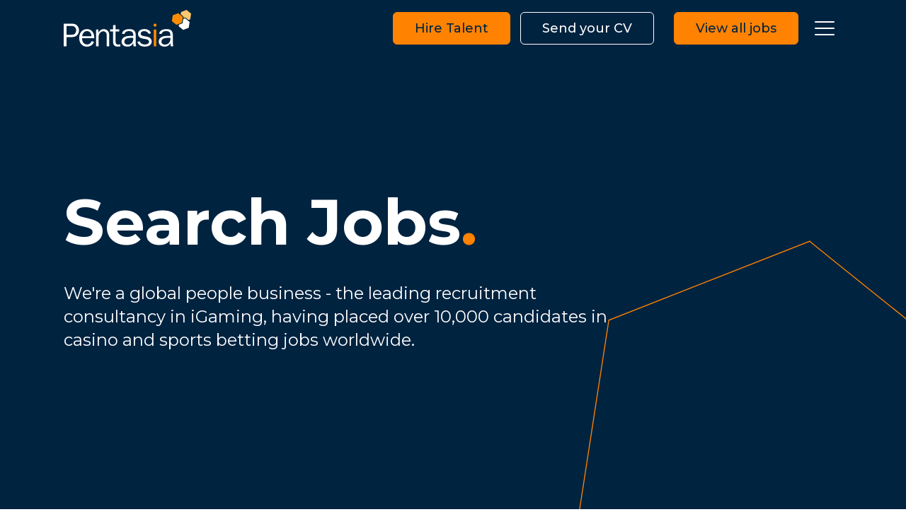

--- FILE ---
content_type: text/html; charset=utf-8
request_url: https://www.pentasia.com/cm/candidates/jobs
body_size: 59240
content:
<!DOCTYPE html><html lang="en"><head><meta charSet="utf-8"/><meta http-equiv="Content-Type" content="text/html; charset=utf-8"/><meta http-equiv="X-UA-Compatible" content="IE=edge"/><meta name="viewport" content="width=device-width, initial-scale=1, maximum-scale=1"/><meta name="robots" content="noopd, noydir, index, follow"/><link rel="canonical" href="https://www.pentasia.com/cm/candidates/jobs"/><link rel="icon" href="/favicon.ico"/><link rel="preconnect" href="https://fonts.googleapis.com"/><link rel="preconnect" href="https://fonts.gstatic.com" crossorigin="anonymous"/><title>Latest Jobs - Pentasia</title><meta name="description" content="View the range of roles we have here, if you don&#x27;t see what you want connected with a team member to tell us what you are looking for."/><meta name="keywords" content="Latest Jobs"/><meta property="og:title" content="Latest Jobs - Pentasia"/><meta property="og:description" content="View the range of roles we have here, if you don&#x27;t see what you want connected with a team member to tell us what you are looking for."/><meta property="og:url" content="https://www.pentasia.com/cm/candidates/jobs"/><meta property="og:image:width" content="1200"/><meta property="og:image:height" content="628"/><meta property="twitter:card" content="summary_large_image"/><meta property="twitter:url" content="https://www.pentasia.com/cm/candidates/jobs"/><meta property="twitter:title" content="Latest Jobs - Pentasia"/><meta property="twitter:description" content="View the range of roles we have here, if you don&#x27;t see what you want connected with a team member to tell us what you are looking for."/><meta property="og:image" content="https://www.pentasia.com/static/imglib/meta/1200.jpg"/><meta property="twitter:image" content="https://www.pentasia.com/static/imglib/meta/1200.jpg"/><meta name="next-head-count" content="24"/><link rel="preconnect" href="https://fonts.gstatic.com" crossorigin /><link rel="preload" href="/_next/static/css/b9217f1f942b4d09.css" as="style"/><link rel="stylesheet" href="/_next/static/css/b9217f1f942b4d09.css" data-n-g=""/><link rel="preload" href="/_next/static/css/1f46715203e1c63e.css" as="style"/><link rel="stylesheet" href="/_next/static/css/1f46715203e1c63e.css"/><link rel="preload" href="/_next/static/css/25ead2a2c9518204.css" as="style"/><link rel="stylesheet" href="/_next/static/css/25ead2a2c9518204.css"/><link rel="preload" href="/_next/static/css/54f31ccc092a8436.css" as="style"/><link rel="stylesheet" href="/_next/static/css/54f31ccc092a8436.css"/><link rel="preload" href="/_next/static/css/d1c20bfbbd6c933a.css" as="style"/><link rel="stylesheet" href="/_next/static/css/d1c20bfbbd6c933a.css"/><noscript data-n-css=""></noscript><script defer="" nomodule="" src="/_next/static/chunks/polyfills-5cd94c89d3acac5f.js"></script><script defer="" src="/_next/static/chunks/7dcf9772.730d0453f27ef26b.js"></script><script defer="" src="/_next/static/chunks/2cca2479.74746f4cf40fef10.js"></script><script defer="" src="/_next/static/chunks/3799.58391bf65adb9c6a.js"></script><script defer="" src="/_next/static/chunks/3800.f3c3659b51f36095.js"></script><script defer="" src="/_next/static/chunks/7284.b5e0ad234785b3f0.js"></script><script defer="" src="/_next/static/chunks/3761-8b3db06373bfc692.js"></script><script defer="" src="/_next/static/chunks/6541.8b708159e21a7081.js"></script><script defer="" src="/_next/static/chunks/9096.97c753f908d263cb.js"></script><script defer="" src="/_next/static/chunks/2151.109979af0e40ecc5.js"></script><script defer="" src="/_next/static/chunks/1841.542a1d1fd04c5102.js"></script><script defer="" src="/_next/static/chunks/2879-2403499fa927f23e.js"></script><script defer="" src="/_next/static/chunks/2112.4b2731b12570ef1c.js"></script><script defer="" src="/_next/static/chunks/2704.1bf094f500851852.js"></script><script defer="" src="/_next/static/chunks/3113.767a67374774432b.js"></script><script defer="" src="/_next/static/chunks/3444.76d8d8419ecdc855.js"></script><script defer="" src="/_next/static/chunks/4060.736be7e85636e80f.js"></script><script src="/_next/static/chunks/webpack-f9a01756fab47201.js" defer=""></script><script src="/_next/static/chunks/framework-3650c05f19c73767.js" defer=""></script><script src="/_next/static/chunks/main-287576df450529ff.js" defer=""></script><script src="/_next/static/chunks/pages/_app-35681ae67697cfcd.js" defer=""></script><script src="/_next/static/chunks/8569-e59b424123e905b1.js" defer=""></script><script src="/_next/static/chunks/pages/cm/%5B%5B...dynamicParams%5D%5D-19f8909c89899858.js" defer=""></script><script src="/_next/static/Qdm6U2PVDw-F5UTQUxcta/_buildManifest.js" defer=""></script><script src="/_next/static/Qdm6U2PVDw-F5UTQUxcta/_ssgManifest.js" defer=""></script><script src="/_next/static/Qdm6U2PVDw-F5UTQUxcta/_middlewareManifest.js" defer=""></script><style data-href="https://fonts.googleapis.com/css2?family=Montserrat:ital,wght@0,100..900;1,100..900&display=swap">@font-face{font-family:'Montserrat';font-style:italic;font-weight:100;font-display:swap;src:url(https://fonts.gstatic.com/s/montserrat/v31/JTUFjIg1_i6t8kCHKm459Wx7xQYXK0vOoz6jq6R8aXw.woff) format('woff')}@font-face{font-family:'Montserrat';font-style:italic;font-weight:200;font-display:swap;src:url(https://fonts.gstatic.com/s/montserrat/v31/JTUFjIg1_i6t8kCHKm459Wx7xQYXK0vOoz6jqyR9aXw.woff) format('woff')}@font-face{font-family:'Montserrat';font-style:italic;font-weight:300;font-display:swap;src:url(https://fonts.gstatic.com/s/montserrat/v31/JTUFjIg1_i6t8kCHKm459Wx7xQYXK0vOoz6jq_p9aXw.woff) format('woff')}@font-face{font-family:'Montserrat';font-style:italic;font-weight:400;font-display:swap;src:url(https://fonts.gstatic.com/s/montserrat/v31/JTUFjIg1_i6t8kCHKm459Wx7xQYXK0vOoz6jq6R9aXw.woff) format('woff')}@font-face{font-family:'Montserrat';font-style:italic;font-weight:500;font-display:swap;src:url(https://fonts.gstatic.com/s/montserrat/v31/JTUFjIg1_i6t8kCHKm459Wx7xQYXK0vOoz6jq5Z9aXw.woff) format('woff')}@font-face{font-family:'Montserrat';font-style:italic;font-weight:600;font-display:swap;src:url(https://fonts.gstatic.com/s/montserrat/v31/JTUFjIg1_i6t8kCHKm459Wx7xQYXK0vOoz6jq3p6aXw.woff) format('woff')}@font-face{font-family:'Montserrat';font-style:italic;font-weight:700;font-display:swap;src:url(https://fonts.gstatic.com/s/montserrat/v31/JTUFjIg1_i6t8kCHKm459Wx7xQYXK0vOoz6jq0N6aXw.woff) format('woff')}@font-face{font-family:'Montserrat';font-style:italic;font-weight:800;font-display:swap;src:url(https://fonts.gstatic.com/s/montserrat/v31/JTUFjIg1_i6t8kCHKm459Wx7xQYXK0vOoz6jqyR6aXw.woff) format('woff')}@font-face{font-family:'Montserrat';font-style:italic;font-weight:900;font-display:swap;src:url(https://fonts.gstatic.com/s/montserrat/v31/JTUFjIg1_i6t8kCHKm459Wx7xQYXK0vOoz6jqw16aXw.woff) format('woff')}@font-face{font-family:'Montserrat';font-style:normal;font-weight:100;font-display:swap;src:url(https://fonts.gstatic.com/s/montserrat/v31/JTUHjIg1_i6t8kCHKm4532VJOt5-QNFgpCtr6Uw9.woff) format('woff')}@font-face{font-family:'Montserrat';font-style:normal;font-weight:200;font-display:swap;src:url(https://fonts.gstatic.com/s/montserrat/v31/JTUHjIg1_i6t8kCHKm4532VJOt5-QNFgpCvr6Ew9.woff) format('woff')}@font-face{font-family:'Montserrat';font-style:normal;font-weight:300;font-display:swap;src:url(https://fonts.gstatic.com/s/montserrat/v31/JTUHjIg1_i6t8kCHKm4532VJOt5-QNFgpCs16Ew9.woff) format('woff')}@font-face{font-family:'Montserrat';font-style:normal;font-weight:400;font-display:swap;src:url(https://fonts.gstatic.com/s/montserrat/v31/JTUHjIg1_i6t8kCHKm4532VJOt5-QNFgpCtr6Ew9.woff) format('woff')}@font-face{font-family:'Montserrat';font-style:normal;font-weight:500;font-display:swap;src:url(https://fonts.gstatic.com/s/montserrat/v31/JTUHjIg1_i6t8kCHKm4532VJOt5-QNFgpCtZ6Ew9.woff) format('woff')}@font-face{font-family:'Montserrat';font-style:normal;font-weight:600;font-display:swap;src:url(https://fonts.gstatic.com/s/montserrat/v31/JTUHjIg1_i6t8kCHKm4532VJOt5-QNFgpCu170w9.woff) format('woff')}@font-face{font-family:'Montserrat';font-style:normal;font-weight:700;font-display:swap;src:url(https://fonts.gstatic.com/s/montserrat/v31/JTUHjIg1_i6t8kCHKm4532VJOt5-QNFgpCuM70w9.woff) format('woff')}@font-face{font-family:'Montserrat';font-style:normal;font-weight:800;font-display:swap;src:url(https://fonts.gstatic.com/s/montserrat/v31/JTUHjIg1_i6t8kCHKm4532VJOt5-QNFgpCvr70w9.woff) format('woff')}@font-face{font-family:'Montserrat';font-style:normal;font-weight:900;font-display:swap;src:url(https://fonts.gstatic.com/s/montserrat/v31/JTUHjIg1_i6t8kCHKm4532VJOt5-QNFgpCvC70w9.woff) format('woff')}@font-face{font-family:'Montserrat';font-style:italic;font-weight:100 900;font-display:swap;src:url(https://fonts.gstatic.com/s/montserrat/v31/JTUQjIg1_i6t8kCHKm459WxRxC7m0dR9pBOi.woff2) format('woff2');unicode-range:U+0460-052F,U+1C80-1C8A,U+20B4,U+2DE0-2DFF,U+A640-A69F,U+FE2E-FE2F}@font-face{font-family:'Montserrat';font-style:italic;font-weight:100 900;font-display:swap;src:url(https://fonts.gstatic.com/s/montserrat/v31/JTUQjIg1_i6t8kCHKm459WxRzS7m0dR9pBOi.woff2) format('woff2');unicode-range:U+0301,U+0400-045F,U+0490-0491,U+04B0-04B1,U+2116}@font-face{font-family:'Montserrat';font-style:italic;font-weight:100 900;font-display:swap;src:url(https://fonts.gstatic.com/s/montserrat/v31/JTUQjIg1_i6t8kCHKm459WxRxi7m0dR9pBOi.woff2) format('woff2');unicode-range:U+0102-0103,U+0110-0111,U+0128-0129,U+0168-0169,U+01A0-01A1,U+01AF-01B0,U+0300-0301,U+0303-0304,U+0308-0309,U+0323,U+0329,U+1EA0-1EF9,U+20AB}@font-face{font-family:'Montserrat';font-style:italic;font-weight:100 900;font-display:swap;src:url(https://fonts.gstatic.com/s/montserrat/v31/JTUQjIg1_i6t8kCHKm459WxRxy7m0dR9pBOi.woff2) format('woff2');unicode-range:U+0100-02BA,U+02BD-02C5,U+02C7-02CC,U+02CE-02D7,U+02DD-02FF,U+0304,U+0308,U+0329,U+1D00-1DBF,U+1E00-1E9F,U+1EF2-1EFF,U+2020,U+20A0-20AB,U+20AD-20C0,U+2113,U+2C60-2C7F,U+A720-A7FF}@font-face{font-family:'Montserrat';font-style:italic;font-weight:100 900;font-display:swap;src:url(https://fonts.gstatic.com/s/montserrat/v31/JTUQjIg1_i6t8kCHKm459WxRyS7m0dR9pA.woff2) format('woff2');unicode-range:U+0000-00FF,U+0131,U+0152-0153,U+02BB-02BC,U+02C6,U+02DA,U+02DC,U+0304,U+0308,U+0329,U+2000-206F,U+20AC,U+2122,U+2191,U+2193,U+2212,U+2215,U+FEFF,U+FFFD}@font-face{font-family:'Montserrat';font-style:normal;font-weight:100 900;font-display:swap;src:url(https://fonts.gstatic.com/s/montserrat/v31/JTUSjIg1_i6t8kCHKm459WRhyyTh89ZNpQ.woff2) format('woff2');unicode-range:U+0460-052F,U+1C80-1C8A,U+20B4,U+2DE0-2DFF,U+A640-A69F,U+FE2E-FE2F}@font-face{font-family:'Montserrat';font-style:normal;font-weight:100 900;font-display:swap;src:url(https://fonts.gstatic.com/s/montserrat/v31/JTUSjIg1_i6t8kCHKm459W1hyyTh89ZNpQ.woff2) format('woff2');unicode-range:U+0301,U+0400-045F,U+0490-0491,U+04B0-04B1,U+2116}@font-face{font-family:'Montserrat';font-style:normal;font-weight:100 900;font-display:swap;src:url(https://fonts.gstatic.com/s/montserrat/v31/JTUSjIg1_i6t8kCHKm459WZhyyTh89ZNpQ.woff2) format('woff2');unicode-range:U+0102-0103,U+0110-0111,U+0128-0129,U+0168-0169,U+01A0-01A1,U+01AF-01B0,U+0300-0301,U+0303-0304,U+0308-0309,U+0323,U+0329,U+1EA0-1EF9,U+20AB}@font-face{font-family:'Montserrat';font-style:normal;font-weight:100 900;font-display:swap;src:url(https://fonts.gstatic.com/s/montserrat/v31/JTUSjIg1_i6t8kCHKm459WdhyyTh89ZNpQ.woff2) format('woff2');unicode-range:U+0100-02BA,U+02BD-02C5,U+02C7-02CC,U+02CE-02D7,U+02DD-02FF,U+0304,U+0308,U+0329,U+1D00-1DBF,U+1E00-1E9F,U+1EF2-1EFF,U+2020,U+20A0-20AB,U+20AD-20C0,U+2113,U+2C60-2C7F,U+A720-A7FF}@font-face{font-family:'Montserrat';font-style:normal;font-weight:100 900;font-display:swap;src:url(https://fonts.gstatic.com/s/montserrat/v31/JTUSjIg1_i6t8kCHKm459WlhyyTh89Y.woff2) format('woff2');unicode-range:U+0000-00FF,U+0131,U+0152-0153,U+02BB-02BC,U+02C6,U+02DA,U+02DC,U+0304,U+0308,U+0329,U+2000-206F,U+20AC,U+2122,U+2191,U+2193,U+2212,U+2215,U+FEFF,U+FFFD}</style></head><body><div id="__next" data-reactroot=""><div><!-- Start cookieyes banner --> <script id="cookieyes" type="text/javascript" src="https://cdn-cookieyes.com/client_data/ff9a8b50f80c02a234e815ae/script.js"></script> <!-- End cookieyes banner --></div><div><script type="text/javascript">    window.hfAccountId = "7af1e3ff-f126-4dba-a7c9-a8b404f2b646";    window.hfDomain = "https://api.herefish.com";    (function() {        var hf = document.createElement('script'); hf.type = 'text/javascript'; hf.async = true;        hf.src = window.hfDomain + '/scripts/hf.js';        var s = document.getElementsByTagName('script')[0]; s.parentNode.insertBefore(hf, s);    })();</script> </div><header id="header" class="Header_header__6yW9R   "><div class="container"><div class="Header_wrapper__VB5sS"><div class="Header_logoWrap__msOYo"><a title="Pentasia" class="Header_logo__a_7HC" href="/"><svg width="176" height="51" viewBox="0 0 176 51" fill="none" xmlns="http://www.w3.org/2000/svg" class="Logo_logoWrap__GRx3Y Footer_logoWrap__ZME84"><g clip-path="url(#color)"><path class="Logo_text__Z71RR Footer_text__DsyOA" fill="#FF8C00" d="M128.288 21.106a2.15 2.15 0 0 1-2.132 2.145c-1.168 0-2.131-.969-2.131-2.145s.963-2.145 2.131-2.145a2.15 2.15 0 0 1 2.132 2.145M127.944 27.195h-3.575v23.32h3.575z"></path><path class=" Footer_icon__OUsRb" fill="#FDC771" d="m165.344 11.349 2.2-.83.275-.14 4.537 3.669c1.169-.485 2.2-.83 2.406-.9.069-.554 1.169-7.474 1.238-8.027-.412-.346-5.844-4.775-6.325-5.121-.55.208-7.012 2.768-7.562 2.976-.069.207-.207 1.522-.482 3.044l3.988 3.253z"></path><path class=" Footer_icon__OUsRb" fill="#FF8C00" d="M158.194 4.567c-.55.208-7.013 2.768-7.563 2.976-.068.553-1.168 7.473-1.237 8.027.412.346 5.844 4.775 6.325 5.12.206-.069 7.287-2.837 7.562-2.975.069-.207 1.238-7.889 1.238-8.027-.206-.208-6.188-4.982-6.325-5.12"></path><path fill="#fff" d="M3.919 37.714h7.012c2.819 0 5.432-.484 7.494-2.56 1.719-1.73 2.75-4.221 2.75-6.643 0-2.63-1.169-5.605-3.163-7.335-2.13-1.8-4.812-2.076-7.493-2.076H0v31.416h3.919zm0-15.362h6.875c1.581 0 2.887.138 4.262 1.176 1.513 1.177 2.2 3.045 2.2 4.983a6.45 6.45 0 0 1-1.719 4.36c-1.443 1.452-3.093 1.59-4.95 1.59H3.92zM32.038 51c4.4 0 8.456-2.56 9.83-6.851l-3.368-.692c-1.031 2.768-3.163 4.498-6.187 4.498-2.407 0-4.813-1.315-5.913-3.53-.894-1.73-.962-3.46-.962-5.259h16.775c.206-6.435-2.888-12.525-10.107-12.525-6.943 0-10.725 5.813-10.725 12.249 0 6.504 3.644 12.11 10.657 12.11m.068-21.59c4.125 0 6.256 3.252 6.188 7.127H25.575c.137-3.737 2.681-7.128 6.531-7.128m22.619.276c1.512 0 3.163.761 3.987 2.076.688 1.176.62 2.906.62 4.29v14.463h3.574V37.645c0-2.284.069-5.398-1.1-7.404-1.444-2.422-3.781-3.599-6.531-3.599-3.3 0-5.844 2.007-7.219 4.913h-.069v-4.29H44.62v23.251h3.506V38.337c0-2.353.344-4.429 1.856-6.297 1.238-1.453 2.888-2.353 4.744-2.353m16.981 14.255V29.895h5.156v-2.837h-5.156v-6.16l-3.575.347v5.743h-4.125v2.837h4.125V43.32c0 4.637 1.513 7.612 6.531 7.612l3.438-.276v-2.838l-2.75.208c-2.887.07-3.644-1.384-3.644-4.083m27.844-7.335c0-2.63 0-5.605-1.925-7.681-1.719-2.007-4.606-2.284-7.081-2.284-4.263 0-9.35 1.523-9.969 6.367l3.3.553c.619-3.183 3.438-4.152 6.325-4.152 4.125 0 5.844 1.592 5.844 5.605v1.038h-3.025c-2.888 0-6.257.139-8.869 1.384-2.544 1.177-4.263 3.668-4.263 6.436 0 4.636 3.713 7.058 8.044 7.058 3.713 0 6.463-1.453 8.113-4.844l.412 4.36h3.575c-.481-1.523-.481-3.183-.481-4.913zm-3.437 3.668c0 4.151-2.957 7.888-7.357 7.888-2.543 0-5.019-1.176-5.019-4.082 0-4.844 5.707-5.329 9.35-5.329h2.957v1.523zm22.55-1.8c-1.444-.968-3.163-1.314-4.813-1.591l-3.369-.623c-2.062-.346-4.125-.9-4.125-3.39 0-2.561 2.819-3.392 4.95-3.392 2.613 0 5.019 1.108 5.913 3.668l3.3-.692c-1.169-4.29-5.019-5.882-9.144-5.882-4.262 0-8.663 2.007-8.663 6.85 0 4.153 3.232 5.744 6.807 6.436l3.781.692c1.994.346 4.537 1.038 4.537 3.53 0 2.975-3.162 3.875-5.637 3.875-2.75 0-6.462-1.177-6.944-4.36l-3.437.692c1.169 4.775 5.637 6.643 10.175 6.643 4.537 0 9.625-1.937 9.625-7.196-.207-2.077-1.169-4.014-2.956-5.26m32.174-1.868c0-2.63.001-5.605-1.924-7.681-1.719-2.007-4.607-2.284-7.082-2.284-4.262 0-9.35 1.523-9.968 6.367l3.3.553c.618-3.183 3.437-4.152 6.325-4.152 4.125 0 5.843 1.592 5.843 5.605v1.038h-2.956c-2.887 0-6.325.139-8.869 1.384-2.543 1.177-4.262 3.668-4.262 6.436 0 4.636 3.712 7.058 8.044 7.058 3.712 0 6.462-1.453 8.112-4.844l.412 4.43h3.575c-.481-1.523-.481-3.184-.481-4.914v-8.996zm-3.437 3.668c0 4.151-2.956 7.888-7.356 7.888-2.544 0-5.019-1.176-5.019-4.082 0-4.844 5.706-5.329 9.419-5.329h2.956zm20.213-28.649c-.207.07-1.238.484-2.476.969l-.893 5.882-5.088 2.006c-.137 1.108-.275 2.007-.344 2.146.413.346 5.844 4.775 6.325 5.12.55-.207 7.013-2.767 7.563-2.975.069-.554 1.169-7.474 1.238-8.027-.138-.139-6.05-4.913-6.325-5.121"></path></g><defs><clipPath id="color"><path fill="#fff" d="M0 0h176v51H0z"></path></clipPath></defs></svg></a></div><div class="Header_centralPart__14LCo"><a class="Button_button__zojcg Button_headerPrimary__jY5b1 Header_button__EQdS3" href="/cm/contact-us"><span>Hire Talent</span><i><svg aria-hidden="true" focusable="false" data-prefix="far" data-icon="address-book" class="svg-inline--fa fa-address-book " role="img" xmlns="http://www.w3.org/2000/svg" viewBox="0 0 512 512"><path fill="currentColor" d="M384 48c8.8 0 16 7.2 16 16V448c0 8.8-7.2 16-16 16H96c-8.8 0-16-7.2-16-16V64c0-8.8 7.2-16 16-16H384zM96 0C60.7 0 32 28.7 32 64V448c0 35.3 28.7 64 64 64H384c35.3 0 64-28.7 64-64V64c0-35.3-28.7-64-64-64H96zM240 256a64 64 0 1 0 0-128 64 64 0 1 0 0 128zm-32 32c-44.2 0-80 35.8-80 80c0 8.8 7.2 16 16 16H336c8.8 0 16-7.2 16-16c0-44.2-35.8-80-80-80H208zM512 80c0-8.8-7.2-16-16-16s-16 7.2-16 16v64c0 8.8 7.2 16 16 16s16-7.2 16-16V80zM496 192c-8.8 0-16 7.2-16 16v64c0 8.8 7.2 16 16 16s16-7.2 16-16V208c0-8.8-7.2-16-16-16zm16 144c0-8.8-7.2-16-16-16s-16 7.2-16 16v64c0 8.8 7.2 16 16 16s16-7.2 16-16V336z"></path></svg></i></a><a class="Button_button__zojcg Button_header__SlnIF Header_button__EQdS3" href="/cm/candidates/submit-cv"><span>Send your CV</span><i><svg aria-hidden="true" focusable="false" data-prefix="far" data-icon="pen-to-square" class="svg-inline--fa fa-pen-to-square " role="img" xmlns="http://www.w3.org/2000/svg" viewBox="0 0 512 512"><path fill="currentColor" d="M441 58.9L453.1 71c9.4 9.4 9.4 24.6 0 33.9L424 134.1 377.9 88 407 58.9c9.4-9.4 24.6-9.4 33.9 0zM209.8 256.2L344 121.9 390.1 168 255.8 302.2c-2.9 2.9-6.5 5-10.4 6.1l-58.5 16.7 16.7-58.5c1.1-3.9 3.2-7.5 6.1-10.4zM373.1 25L175.8 222.2c-8.7 8.7-15 19.4-18.3 31.1l-28.6 100c-2.4 8.4-.1 17.4 6.1 23.6s15.2 8.5 23.6 6.1l100-28.6c11.8-3.4 22.5-9.7 31.1-18.3L487 138.9c28.1-28.1 28.1-73.7 0-101.8L474.9 25C446.8-3.1 401.2-3.1 373.1 25zM88 64C39.4 64 0 103.4 0 152V424c0 48.6 39.4 88 88 88H360c48.6 0 88-39.4 88-88V312c0-13.3-10.7-24-24-24s-24 10.7-24 24V424c0 22.1-17.9 40-40 40H88c-22.1 0-40-17.9-40-40V152c0-22.1 17.9-40 40-40H200c13.3 0 24-10.7 24-24s-10.7-24-24-24H88z"></path></svg></i></a><a class="Button_button__zojcg Button_headerPrimary__jY5b1 Header_button__EQdS3" href="/cm/candidates/jobs"><span>View all jobs</span><i><svg aria-hidden="true" focusable="false" data-prefix="far" data-icon="briefcase" class="svg-inline--fa fa-briefcase " role="img" xmlns="http://www.w3.org/2000/svg" viewBox="0 0 512 512"><path fill="currentColor" d="M176 56V96H336V56c0-4.4-3.6-8-8-8H184c-4.4 0-8 3.6-8 8zM128 96V56c0-30.9 25.1-56 56-56H328c30.9 0 56 25.1 56 56V96h64c35.3 0 64 28.7 64 64V280 416c0 35.3-28.7 64-64 64H64c-35.3 0-64-28.7-64-64V280 160c0-35.3 28.7-64 64-64h64zM48 304V416c0 8.8 7.2 16 16 16H448c8.8 0 16-7.2 16-16V304H320v16c0 17.7-14.3 32-32 32H224c-17.7 0-32-14.3-32-32V304H48zm144-48H320 464V160c0-8.8-7.2-16-16-16H360 152 64c-8.8 0-16 7.2-16 16v96H192z"></path></svg></i></a><div></div></div></div></div></header><div class="main-wrapper"><main><section class="PageTop_pageTop__dXv5j PageTop_centered__kDtR7   "><div class="PageTop_content__uoZMi"><div class="container"><div style="opacity:0;transform:translateY(100%) translateZ(0)"><h1 class="Title_mainTitle__wb_Ro ">Search Jobs<b>.</b></h1></div><div style="opacity:0;transform:translateY(100%) translateZ(0)"><div class="wysiwyg PageBanner_text__suQJx"><p>We're a global people business - the leading recruitment consultancy in iGaming, having placed over 10,000 candidates in casino and sports betting jobs worldwide.</p></div></div></div></div><div class="PageTop_decoration__GbmoU  "><svg width="100%" height="100%" viewBox="0 0 951 1086" fill="none" xmlns="http://www.w3.org/2000/svg"><g><path stroke="#FF8200" stroke-width="2" stroke-linecap="round" d="M545.088 176.018c7.259-46.397 14.518-92.8 15.543-100.73 7.769-2.95 51.358-20.15 94.946-37.348l.029-.011c43.59-17.2 87.171-34.395 94.954-37.352.381.34 1.097.945 2.097 1.773a813 813 0 0 0 5.328 4.365 5281 5281 0 0 0 17.999 14.557c11.723 9.449 26.391 21.237 41.681 33.526l11.709 9.41c19.374 15.574 38.803 31.201 53.712 43.262a3639 3639 0 0 1 18.401 14.962c4.323 3.548 7.13 5.898 7.999 6.711q-.019.203-.067.614c-.055.464-.138 1.104-.246 1.908a767 767 0 0 1-.936 6.68 4676 4676 0 0 1-3.359 22.843c-2.787 18.704-6.521 43.37-10.309 68.091-3.788 24.722-7.631 49.497-10.634 68.418a2996 2996 0 0 1-3.764 23.25 521 521 0 0 1-1.2 6.943c-.264 1.446-.454 2.394-.564 2.831-2.306 1.084-14.49 5.985-31.722 12.82-17.777 7.051-40.885 16.144-63.94 25.183-45.081 17.676-89.925 35.13-94.336 36.718-13.307-9.706-147.057-118.721-158.879-128.594 1.009-7.827 8.278-54.292 15.55-100.779z" opacity="0" pathLength="1" stroke-dashoffset="0px" stroke-dasharray="0.001px 1px"></path><path stroke-width="2" stroke-linecap="round" stroke="#FF8200" d="M141.07 576.154c16.218-103.616 32.438-207.239 34.525-223.698 16.246-6.147 113.591-44.538 210.937-82.929l.038-.015c97.342-38.389 194.674-76.775 210.949-82.933.71.656 2.39 2.078 4.906 4.162 2.874 2.381 6.865 5.646 11.812 9.672 9.896 8.05 23.625 19.141 39.919 32.268 25.992 20.94 58.513 47.064 92.416 74.298 8.603 6.911 17.296 13.893 25.993 20.881 42.97 34.522 86.06 69.165 119.127 95.901 16.533 13.369 30.561 24.76 40.814 33.17 9.935 8.15 16.298 13.478 17.985 15.107a40 40 0 0 1-.175 1.672 294 294 0 0 1-.546 4.238c-.479 3.565-1.182 8.571-2.078 14.814-1.793 12.484-4.358 29.91-7.449 50.641-6.181 41.463-14.463 96.143-22.865 150.944s-16.924 109.722-23.585 151.667c-3.331 20.973-6.197 38.7-8.349 51.546-1.077 6.423-1.974 11.624-2.663 15.399-.637 3.494-1.089 5.727-1.333 6.594-4.467 2.163-31.797 13.155-70.646 28.556-39.428 15.631-90.679 35.789-141.811 55.831-101.08 39.61-201.658 78.73-209.545 81.5-28.112-20.34-328.369-264.955-352.916-285.485 2.07-16.348 18.299-120.037 34.532-223.749z" opacity="0" pathLength="1" stroke-dashoffset="0px" stroke-dasharray="0.001px 1px"></path></g></svg></div></section><section class="SearchPage_wrapper__yeqN0" id="search-result"><div class="SearchPage_container__EScvZ container"><div class="SearchPage_content__hVSMN"><div class="SearchPage_form__hIcng"></div><div id="search-result" class="SearchPage_results__GRdCo"><div class="JobItem_card__vgejk JobItem_withBorder__PxBO6"><div class="JobItem_cardHeader__eso42"><p>Remote</p></div><div class="JobItem_cardBody__oBZCT"><p class="JobItem_title__Dzjqn"><a href="/careers/affiliate-manager-north-america-38371-28870?navigation=true">Affiliate Manager</a></p><p class="JobItem_location__yDmjA"><svg xmlns="http://www.w3.org/2000/svg" width="21" height="24" viewBox="0 0 21 24" fill="#FF8200"><path d="M10.9592 24.0078L10.2621 23.4103C9.30111 22.6056 0.910156 15.3589 0.910156 10.058C0.910156 4.50814 5.40927 0.0090332 10.9592 0.0090332C16.5091 0.0090332 21.0082 4.50814 21.0082 10.058C21.0082 15.3589 12.6172 22.6056 11.6602 23.4142L10.9592 24.0078ZM10.9592 2.18192C6.61137 2.18685 3.08802 5.71021 3.08309 10.058C3.08309 13.3881 8.24553 18.7078 10.9592 21.1427C13.6729 18.7069 18.8352 13.3841 18.8352 10.058C18.8303 5.71021 15.307 2.18689 10.9592 2.18192Z"></path><path d="M10.9599 14.041C8.75997 14.041 6.97656 12.2576 6.97656 10.0577C6.97656 7.85775 8.75997 6.07434 10.9599 6.07434C13.1598 6.07434 14.9432 7.85775 14.9432 10.0577C14.9432 12.2576 13.1599 14.041 10.9599 14.041ZM10.9599 8.06597C9.85994 8.06597 8.96823 8.95767 8.96823 10.0576C8.96823 11.1576 9.85994 12.0493 10.9599 12.0493C12.0599 12.0493 12.9516 11.1576 12.9516 10.0576C12.9516 8.95767 12.0599 8.06597 10.9599 8.06597Z"></path></svg><span>Remote, North America</span></p><p class="JobItem_salary__RacHe"><svg xmlns="http://www.w3.org/2000/svg" width="24" height="24" viewBox="0 0 24 24" fill="#FF8200"><g clip-path="url(#clip0_1457_1041)"><path d="M21 4.00031H3C2.20435 4.00031 1.44129 4.31638 0.87868 4.87898C0.31607 5.44159 0 6.20466 0 7.00031L0 20.0003H24V7.00031C24 6.20466 23.6839 5.44159 23.1213 4.87898C22.5587 4.31638 21.7956 4.00031 21 4.00031ZM22 18.0003H2V7.00031C2 6.73509 2.10536 6.48074 2.29289 6.2932C2.48043 6.10566 2.73478 6.00031 3 6.00031H21C21.2652 6.00031 21.5196 6.10566 21.7071 6.2932C21.8946 6.48074 22 6.73509 22 7.00031V18.0003ZM12 8.00031C11.2089 8.00031 10.4355 8.2349 9.77772 8.67443C9.11992 9.11395 8.60723 9.73867 8.30448 10.4696C8.00173 11.2005 7.92252 12.0047 8.07686 12.7807C8.2312 13.5566 8.61216 14.2693 9.17157 14.8287C9.73098 15.3881 10.4437 15.7691 11.2196 15.9234C11.9956 16.0778 12.7998 15.9986 13.5307 15.6958C14.2616 15.3931 14.8864 14.8804 15.3259 14.2226C15.7654 13.5648 16 12.7914 16 12.0003C16 10.9394 15.5786 9.92202 14.8284 9.17188C14.0783 8.42173 13.0609 8.00031 12 8.00031ZM12 14.0003C11.6044 14.0003 11.2178 13.883 10.8889 13.6632C10.56 13.4435 10.3036 13.1311 10.1522 12.7657C10.0009 12.4002 9.96126 11.9981 10.0384 11.6101C10.1156 11.2222 10.3061 10.8658 10.5858 10.5861C10.8655 10.3064 11.2219 10.1159 11.6098 10.0387C11.9978 9.96156 12.3999 10.0012 12.7654 10.1525C13.1308 10.3039 13.4432 10.5603 13.6629 10.8892C13.8827 11.2181 14 11.6047 14 12.0003C14 12.5307 13.7893 13.0394 13.4142 13.4145C13.0391 13.7896 12.5304 14.0003 12 14.0003ZM6 9.00031C6 9.19809 5.94135 9.39143 5.83147 9.55588C5.72159 9.72032 5.56541 9.8485 5.38268 9.92418C5.19996 9.99987 4.99889 10.0197 4.80491 9.98109C4.61093 9.94251 4.43275 9.84726 4.29289 9.70741C4.15304 9.56756 4.0578 9.38938 4.01921 9.1954C3.98063 9.00141 4.00043 8.80035 4.07612 8.61762C4.15181 8.4349 4.27998 8.27872 4.44443 8.16884C4.60888 8.05895 4.80222 8.00031 5 8.00031C5.26522 8.00031 5.51957 8.10566 5.70711 8.2932C5.89464 8.48073 6 8.73509 6 9.00031ZM20 9.00031C20 9.19809 19.9414 9.39143 19.8315 9.55588C19.7216 9.72032 19.5654 9.8485 19.3827 9.92418C19.2 9.99987 18.9989 10.0197 18.8049 9.98109C18.6109 9.94251 18.4327 9.84726 18.2929 9.70741C18.153 9.56756 18.0578 9.38938 18.0192 9.1954C17.9806 9.00141 18.0004 8.80035 18.0761 8.61762C18.1518 8.4349 18.28 8.27872 18.4444 8.16884C18.6089 8.05895 18.8022 8.00031 19 8.00031C19.2652 8.00031 19.5196 8.10566 19.7071 8.2932C19.8946 8.48073 20 8.73509 20 9.00031ZM6 15.0003C6 15.1981 5.94135 15.3914 5.83147 15.5559C5.72159 15.7203 5.56541 15.8485 5.38268 15.9242C5.19996 15.9999 4.99889 16.0197 4.80491 15.9811C4.61093 15.9425 4.43275 15.8473 4.29289 15.7074C4.15304 15.5676 4.0578 15.3894 4.01921 15.1954C3.98063 15.0014 4.00043 14.8003 4.07612 14.6176C4.15181 14.4349 4.27998 14.2787 4.44443 14.1688C4.60888 14.059 4.80222 14.0003 5 14.0003C5.26522 14.0003 5.51957 14.1057 5.70711 14.2932C5.89464 14.4807 6 14.7351 6 15.0003ZM20 15.0003C20 15.1981 19.9414 15.3914 19.8315 15.5559C19.7216 15.7203 19.5654 15.8485 19.3827 15.9242C19.2 15.9999 18.9989 16.0197 18.8049 15.9811C18.6109 15.9425 18.4327 15.8473 18.2929 15.7074C18.153 15.5676 18.0578 15.3894 18.0192 15.1954C17.9806 15.0014 18.0004 14.8003 18.0761 14.6176C18.1518 14.4349 18.28 14.2787 18.4444 14.1688C18.6089 14.059 18.8022 14.0003 19 14.0003C19.2652 14.0003 19.5196 14.1057 19.7071 14.2932C19.8946 14.4807 20 14.7351 20 15.0003Z"></path></g><defs><clipPath id="clip0_1457_1041"><rect width="24" height="24" fill="white"></rect></clipPath></defs></svg><span>$65000 to €100000</span></p><div class="textarea JobItem_description__K03Qw">Job Title: Affiliate Manager – Canadian Market
About the Role:
This remote position is tailored for an experienced affiliate marketing professional with a deep understanding of the Canadian market. The role focuses on building and scaling affiliate partnerships to support revenue growth while ensuring full compliance with regional advertising regulations and internal brand guidelines. The successful candidate will work cross-functionally and report to the Head of Affiliates, operating during Canadian business hours.



Main Responsibilities:


	Define and implement the affiliate strategy specifically for the Canadian region, aligning it with broader business goals.
	Identify, recruit, and onboard new affiliates, media partners, and publishers.
	Maintain and grow long-term relationships with key affiliate partners.
	Monitor the performance of affiliate campaigns, including traffic sources, conversions, and ROI.
	Refine commission structures and promotional plans to enhance campaign performance.
	Ensure that all affiliate activities comply with Canadian laws, brand policies, and internal standards.
	Coordinate with cross-functional teams including marketing, compliance, and product to ensure alignment.
	Analyze competitor activity and emerging market opportunities to stay ahead of industry trends.
	Deliver regular performance updates and insights to key stakeholders.
	Oversee the use of affiliate tracking tools to ensure accurate data and attribution.


Desired Experience:


	Minimum 3 years in affiliate or performance marketing, ideally with hands-on experience in the Canadian market.
	Proven track record of managing affiliates, optimizing performance, and driving ROI.
	Strong understanding of performance marketing KPIs and affiliate tracking technologies.
	Skilled in negotiation, relationship management, and communication.
	Fluent in English (French is considered an asset but not mandatory).
	Experience in sectors such as iGaming, betting, fintech, e-commerce, or subscriptions is advantageous.
	Prior exposure to remote or international team collaboration is a plus.
	Familiarity with Canadian advertising and compliance frameworks is beneficial.


Key Competencies:


	Strategic mindset and hands-on execution ability
	Analytical and data-driven approach
	Self-motivated, organized, and results-focused
	Comfortable working independently in a fast-paced, remote setup


Compensation & Benefits:


	Annual salary in the range of CAD $65,000 – $100,000 depending on experience
	Eligibility for performance-based incentives
	Fully remote working structure with flexible hours
	Professional growth opportunities within an expanding global company
	Supportive, international team environment.

</div><a class="Button_button__zojcg Button_white__SobUl JobItem_button__T6HHo" href="/careers/affiliate-manager-north-america-38371-28870?navigation=true"><span class="JobItem_label__7L7Xu">Apply now</span><span class="JobItem_icon__QbzTK"><svg aria-hidden="true" focusable="false" data-prefix="far" data-icon="arrow-right-long" class="svg-inline--fa fa-arrow-right-long " role="img" xmlns="http://www.w3.org/2000/svg" viewBox="0 0 512 512"><path fill="currentColor" d="M505 273c9.4-9.4 9.4-24.6 0-33.9L369 103c-9.4-9.4-24.6-9.4-33.9 0s-9.4 24.6 0 33.9l95 95L24 232c-13.3 0-24 10.7-24 24s10.7 24 24 24l406.1 0-95 95c-9.4 9.4-9.4 24.6 0 33.9s24.6 9.4 33.9 0L505 273z"></path></svg></span></a><span class="JobItem_bg__Ot8iI"></span></div></div><div class="JobItem_card__vgejk JobItem_withBorder__PxBO6"><div class="JobItem_cardHeader__eso42"><p>On-site</p></div><div class="JobItem_cardBody__oBZCT"><p class="JobItem_title__Dzjqn"><a href="/careers/operations-director-europe-38287-28869?navigation=true">Operations Director</a></p><p class="JobItem_location__yDmjA"><svg xmlns="http://www.w3.org/2000/svg" width="21" height="24" viewBox="0 0 21 24" fill="#FF8200"><path d="M10.9592 24.0078L10.2621 23.4103C9.30111 22.6056 0.910156 15.3589 0.910156 10.058C0.910156 4.50814 5.40927 0.0090332 10.9592 0.0090332C16.5091 0.0090332 21.0082 4.50814 21.0082 10.058C21.0082 15.3589 12.6172 22.6056 11.6602 23.4142L10.9592 24.0078ZM10.9592 2.18192C6.61137 2.18685 3.08802 5.71021 3.08309 10.058C3.08309 13.3881 8.24553 18.7078 10.9592 21.1427C13.6729 18.7069 18.8352 13.3841 18.8352 10.058C18.8303 5.71021 15.307 2.18689 10.9592 2.18192Z"></path><path d="M10.9599 14.041C8.75997 14.041 6.97656 12.2576 6.97656 10.0577C6.97656 7.85775 8.75997 6.07434 10.9599 6.07434C13.1598 6.07434 14.9432 7.85775 14.9432 10.0577C14.9432 12.2576 13.1599 14.041 10.9599 14.041ZM10.9599 8.06597C9.85994 8.06597 8.96823 8.95767 8.96823 10.0576C8.96823 11.1576 9.85994 12.0493 10.9599 12.0493C12.0599 12.0493 12.9516 11.1576 12.9516 10.0576C12.9516 8.95767 12.0599 8.06597 10.9599 8.06597Z"></path></svg><span>Dublin 2, Europe</span></p><p class="JobItem_salary__RacHe"><svg xmlns="http://www.w3.org/2000/svg" width="24" height="24" viewBox="0 0 24 24" fill="#FF8200"><g clip-path="url(#clip0_1457_1041)"><path d="M21 4.00031H3C2.20435 4.00031 1.44129 4.31638 0.87868 4.87898C0.31607 5.44159 0 6.20466 0 7.00031L0 20.0003H24V7.00031C24 6.20466 23.6839 5.44159 23.1213 4.87898C22.5587 4.31638 21.7956 4.00031 21 4.00031ZM22 18.0003H2V7.00031C2 6.73509 2.10536 6.48074 2.29289 6.2932C2.48043 6.10566 2.73478 6.00031 3 6.00031H21C21.2652 6.00031 21.5196 6.10566 21.7071 6.2932C21.8946 6.48074 22 6.73509 22 7.00031V18.0003ZM12 8.00031C11.2089 8.00031 10.4355 8.2349 9.77772 8.67443C9.11992 9.11395 8.60723 9.73867 8.30448 10.4696C8.00173 11.2005 7.92252 12.0047 8.07686 12.7807C8.2312 13.5566 8.61216 14.2693 9.17157 14.8287C9.73098 15.3881 10.4437 15.7691 11.2196 15.9234C11.9956 16.0778 12.7998 15.9986 13.5307 15.6958C14.2616 15.3931 14.8864 14.8804 15.3259 14.2226C15.7654 13.5648 16 12.7914 16 12.0003C16 10.9394 15.5786 9.92202 14.8284 9.17188C14.0783 8.42173 13.0609 8.00031 12 8.00031ZM12 14.0003C11.6044 14.0003 11.2178 13.883 10.8889 13.6632C10.56 13.4435 10.3036 13.1311 10.1522 12.7657C10.0009 12.4002 9.96126 11.9981 10.0384 11.6101C10.1156 11.2222 10.3061 10.8658 10.5858 10.5861C10.8655 10.3064 11.2219 10.1159 11.6098 10.0387C11.9978 9.96156 12.3999 10.0012 12.7654 10.1525C13.1308 10.3039 13.4432 10.5603 13.6629 10.8892C13.8827 11.2181 14 11.6047 14 12.0003C14 12.5307 13.7893 13.0394 13.4142 13.4145C13.0391 13.7896 12.5304 14.0003 12 14.0003ZM6 9.00031C6 9.19809 5.94135 9.39143 5.83147 9.55588C5.72159 9.72032 5.56541 9.8485 5.38268 9.92418C5.19996 9.99987 4.99889 10.0197 4.80491 9.98109C4.61093 9.94251 4.43275 9.84726 4.29289 9.70741C4.15304 9.56756 4.0578 9.38938 4.01921 9.1954C3.98063 9.00141 4.00043 8.80035 4.07612 8.61762C4.15181 8.4349 4.27998 8.27872 4.44443 8.16884C4.60888 8.05895 4.80222 8.00031 5 8.00031C5.26522 8.00031 5.51957 8.10566 5.70711 8.2932C5.89464 8.48073 6 8.73509 6 9.00031ZM20 9.00031C20 9.19809 19.9414 9.39143 19.8315 9.55588C19.7216 9.72032 19.5654 9.8485 19.3827 9.92418C19.2 9.99987 18.9989 10.0197 18.8049 9.98109C18.6109 9.94251 18.4327 9.84726 18.2929 9.70741C18.153 9.56756 18.0578 9.38938 18.0192 9.1954C17.9806 9.00141 18.0004 8.80035 18.0761 8.61762C18.1518 8.4349 18.28 8.27872 18.4444 8.16884C18.6089 8.05895 18.8022 8.00031 19 8.00031C19.2652 8.00031 19.5196 8.10566 19.7071 8.2932C19.8946 8.48073 20 8.73509 20 9.00031ZM6 15.0003C6 15.1981 5.94135 15.3914 5.83147 15.5559C5.72159 15.7203 5.56541 15.8485 5.38268 15.9242C5.19996 15.9999 4.99889 16.0197 4.80491 15.9811C4.61093 15.9425 4.43275 15.8473 4.29289 15.7074C4.15304 15.5676 4.0578 15.3894 4.01921 15.1954C3.98063 15.0014 4.00043 14.8003 4.07612 14.6176C4.15181 14.4349 4.27998 14.2787 4.44443 14.1688C4.60888 14.059 4.80222 14.0003 5 14.0003C5.26522 14.0003 5.51957 14.1057 5.70711 14.2932C5.89464 14.4807 6 14.7351 6 15.0003ZM20 15.0003C20 15.1981 19.9414 15.3914 19.8315 15.5559C19.7216 15.7203 19.5654 15.8485 19.3827 15.9242C19.2 15.9999 18.9989 16.0197 18.8049 15.9811C18.6109 15.9425 18.4327 15.8473 18.2929 15.7074C18.153 15.5676 18.0578 15.3894 18.0192 15.1954C17.9806 15.0014 18.0004 14.8003 18.0761 14.6176C18.1518 14.4349 18.28 14.2787 18.4444 14.1688C18.6089 14.059 18.8022 14.0003 19 14.0003C19.2652 14.0003 19.5196 14.1057 19.7071 14.2932C19.8946 14.4807 20 14.7351 20 15.0003Z"></path></g><defs><clipPath id="clip0_1457_1041"><rect width="24" height="24" fill="white"></rect></clipPath></defs></svg><span>Attractive</span></p><div class="textarea JobItem_description__K03Qw">We are delighted to have been appointed exclusively by Capital Entertainment & Leisure to secure a transformational, senior leader for their multi-site land-based gaming and entertainment business in Ireland. 

Reporting to the CEO, the Operations Director has full accountability for day-to-day performance across all venues, embedding consistency, compliance and customer-focused operating standards in a transitioning regulatory environment.



Role Overview

Responsible for operational delivery, commercial performance, people leadership and regulatory compliance across the estate. A key member of the executive team, translating performance data into practical actions and continuous improvement.



Key Responsibilities

	Lead daily operations across all venues, ensuring consistent customer experience and operating standards.
	Own venue-level P&L, KPIs, labour efficiency and machine/bingo performance.
	Optimise layouts, machine mix, service models and event programming.
	Review estate performance and support refurbishments, reconfigurations and capital investment decisions.
	Recruit, develop and manage venue leadership teams, embedding accountability and professional standards.
	Ensure full compliance with Ireland’s gambling regulations, including AML, safer gambling, ID verification and inspections.
	Own operational systems, reporting, cash control and auditability.
	Lead change initiatives and act as a senior operational advisor to the CEO.

Candidate Profile


	Senior experience in land-based gaming operations (casinos, AGCs or large bingo venues).
	Strong expertise in machine operations, security and regulated environments.
	Proven multi-site operational leadership with full P&L responsibility.
	Commercial, data-literate and hands-on leadership style.
	High integrity, sound judgment and confidence in making difficult decisions.

</div><a class="Button_button__zojcg Button_white__SobUl JobItem_button__T6HHo" href="/careers/operations-director-europe-38287-28869?navigation=true"><span class="JobItem_label__7L7Xu">Apply now</span><span class="JobItem_icon__QbzTK"><svg aria-hidden="true" focusable="false" data-prefix="far" data-icon="arrow-right-long" class="svg-inline--fa fa-arrow-right-long " role="img" xmlns="http://www.w3.org/2000/svg" viewBox="0 0 512 512"><path fill="currentColor" d="M505 273c9.4-9.4 9.4-24.6 0-33.9L369 103c-9.4-9.4-24.6-9.4-33.9 0s-9.4 24.6 0 33.9l95 95L24 232c-13.3 0-24 10.7-24 24s10.7 24 24 24l406.1 0-95 95c-9.4 9.4-9.4 24.6 0 33.9s24.6 9.4 33.9 0L505 273z"></path></svg></span></a><span class="JobItem_bg__Ot8iI"></span></div></div><div class="JobItem_card__vgejk JobItem_withBorder__PxBO6"><div class="JobItem_cardHeader__eso42"><p>Remote</p></div><div class="JobItem_cardBody__oBZCT"><p class="JobItem_title__Dzjqn"><a href="/careers/mid-senior-paid-media-manager-igaming-us-market-latam-north-america-europe-38370-28868?navigation=true">Mid-Senior Paid Media Manager iGaming (US Market)</a></p><p class="JobItem_location__yDmjA"><svg xmlns="http://www.w3.org/2000/svg" width="21" height="24" viewBox="0 0 21 24" fill="#FF8200"><path d="M10.9592 24.0078L10.2621 23.4103C9.30111 22.6056 0.910156 15.3589 0.910156 10.058C0.910156 4.50814 5.40927 0.0090332 10.9592 0.0090332C16.5091 0.0090332 21.0082 4.50814 21.0082 10.058C21.0082 15.3589 12.6172 22.6056 11.6602 23.4142L10.9592 24.0078ZM10.9592 2.18192C6.61137 2.18685 3.08802 5.71021 3.08309 10.058C3.08309 13.3881 8.24553 18.7078 10.9592 21.1427C13.6729 18.7069 18.8352 13.3841 18.8352 10.058C18.8303 5.71021 15.307 2.18689 10.9592 2.18192Z"></path><path d="M10.9599 14.041C8.75997 14.041 6.97656 12.2576 6.97656 10.0577C6.97656 7.85775 8.75997 6.07434 10.9599 6.07434C13.1598 6.07434 14.9432 7.85775 14.9432 10.0577C14.9432 12.2576 13.1599 14.041 10.9599 14.041ZM10.9599 8.06597C9.85994 8.06597 8.96823 8.95767 8.96823 10.0576C8.96823 11.1576 9.85994 12.0493 10.9599 12.0493C12.0599 12.0493 12.9516 11.1576 12.9516 10.0576C12.9516 8.95767 12.0599 8.06597 10.9599 8.06597Z"></path></svg><span>Remote, North America, Europe, LATAM</span></p><p class="JobItem_salary__RacHe"><svg xmlns="http://www.w3.org/2000/svg" width="24" height="24" viewBox="0 0 24 24" fill="#FF8200"><g clip-path="url(#clip0_1457_1041)"><path d="M21 4.00031H3C2.20435 4.00031 1.44129 4.31638 0.87868 4.87898C0.31607 5.44159 0 6.20466 0 7.00031L0 20.0003H24V7.00031C24 6.20466 23.6839 5.44159 23.1213 4.87898C22.5587 4.31638 21.7956 4.00031 21 4.00031ZM22 18.0003H2V7.00031C2 6.73509 2.10536 6.48074 2.29289 6.2932C2.48043 6.10566 2.73478 6.00031 3 6.00031H21C21.2652 6.00031 21.5196 6.10566 21.7071 6.2932C21.8946 6.48074 22 6.73509 22 7.00031V18.0003ZM12 8.00031C11.2089 8.00031 10.4355 8.2349 9.77772 8.67443C9.11992 9.11395 8.60723 9.73867 8.30448 10.4696C8.00173 11.2005 7.92252 12.0047 8.07686 12.7807C8.2312 13.5566 8.61216 14.2693 9.17157 14.8287C9.73098 15.3881 10.4437 15.7691 11.2196 15.9234C11.9956 16.0778 12.7998 15.9986 13.5307 15.6958C14.2616 15.3931 14.8864 14.8804 15.3259 14.2226C15.7654 13.5648 16 12.7914 16 12.0003C16 10.9394 15.5786 9.92202 14.8284 9.17188C14.0783 8.42173 13.0609 8.00031 12 8.00031ZM12 14.0003C11.6044 14.0003 11.2178 13.883 10.8889 13.6632C10.56 13.4435 10.3036 13.1311 10.1522 12.7657C10.0009 12.4002 9.96126 11.9981 10.0384 11.6101C10.1156 11.2222 10.3061 10.8658 10.5858 10.5861C10.8655 10.3064 11.2219 10.1159 11.6098 10.0387C11.9978 9.96156 12.3999 10.0012 12.7654 10.1525C13.1308 10.3039 13.4432 10.5603 13.6629 10.8892C13.8827 11.2181 14 11.6047 14 12.0003C14 12.5307 13.7893 13.0394 13.4142 13.4145C13.0391 13.7896 12.5304 14.0003 12 14.0003ZM6 9.00031C6 9.19809 5.94135 9.39143 5.83147 9.55588C5.72159 9.72032 5.56541 9.8485 5.38268 9.92418C5.19996 9.99987 4.99889 10.0197 4.80491 9.98109C4.61093 9.94251 4.43275 9.84726 4.29289 9.70741C4.15304 9.56756 4.0578 9.38938 4.01921 9.1954C3.98063 9.00141 4.00043 8.80035 4.07612 8.61762C4.15181 8.4349 4.27998 8.27872 4.44443 8.16884C4.60888 8.05895 4.80222 8.00031 5 8.00031C5.26522 8.00031 5.51957 8.10566 5.70711 8.2932C5.89464 8.48073 6 8.73509 6 9.00031ZM20 9.00031C20 9.19809 19.9414 9.39143 19.8315 9.55588C19.7216 9.72032 19.5654 9.8485 19.3827 9.92418C19.2 9.99987 18.9989 10.0197 18.8049 9.98109C18.6109 9.94251 18.4327 9.84726 18.2929 9.70741C18.153 9.56756 18.0578 9.38938 18.0192 9.1954C17.9806 9.00141 18.0004 8.80035 18.0761 8.61762C18.1518 8.4349 18.28 8.27872 18.4444 8.16884C18.6089 8.05895 18.8022 8.00031 19 8.00031C19.2652 8.00031 19.5196 8.10566 19.7071 8.2932C19.8946 8.48073 20 8.73509 20 9.00031ZM6 15.0003C6 15.1981 5.94135 15.3914 5.83147 15.5559C5.72159 15.7203 5.56541 15.8485 5.38268 15.9242C5.19996 15.9999 4.99889 16.0197 4.80491 15.9811C4.61093 15.9425 4.43275 15.8473 4.29289 15.7074C4.15304 15.5676 4.0578 15.3894 4.01921 15.1954C3.98063 15.0014 4.00043 14.8003 4.07612 14.6176C4.15181 14.4349 4.27998 14.2787 4.44443 14.1688C4.60888 14.059 4.80222 14.0003 5 14.0003C5.26522 14.0003 5.51957 14.1057 5.70711 14.2932C5.89464 14.4807 6 14.7351 6 15.0003ZM20 15.0003C20 15.1981 19.9414 15.3914 19.8315 15.5559C19.7216 15.7203 19.5654 15.8485 19.3827 15.9242C19.2 15.9999 18.9989 16.0197 18.8049 15.9811C18.6109 15.9425 18.4327 15.8473 18.2929 15.7074C18.153 15.5676 18.0578 15.3894 18.0192 15.1954C17.9806 15.0014 18.0004 14.8003 18.0761 14.6176C18.1518 14.4349 18.28 14.2787 18.4444 14.1688C18.6089 14.059 18.8022 14.0003 19 14.0003C19.2652 14.0003 19.5196 14.1057 19.7071 14.2932C19.8946 14.4807 20 14.7351 20 15.0003Z"></path></g><defs><clipPath id="clip0_1457_1041"><rect width="24" height="24" fill="white"></rect></clipPath></defs></svg><span>$100K </span></p><div class="textarea JobItem_description__K03Qw">About the Role

We are looking for a highly skilled and strategic Paid Media Manager at a mid-senior level to lead and optimise paid media initiatives across major platforms. This remote role requires flexibility to work US hours as needed and a strong ability to drive growth through innovative media buying strategies. The ideal candidate will bring advanced experience in iGaming and sports betting, with a proven ability to manage large budgets and deliver exceptional ROI.

Key Responsibilities

· Develop and execute high-level paid media strategies across Facebook, Snapchat, Google Ads, and other relevant platforms.

· Lead campaign planning, optimisation, and performance analysis to achieve aggressive acquisition and retention goals.

· Manage significant budgets effectively, ensuring maximum ROI and cost efficiency.

· Provide strategic insights and recommendations to senior stakeholders based on data-driven analysis.

· Mentor and guide junior team members, fostering a culture of excellence and innovation.

· Stay ahead of industry trends, platform updates, and emerging technologies to maintain competitive advantage.

Requirements

· 5+ years of experience in paid media buying within iGaming and/or sports betting.

· Demonstrated success in managing large-scale campaigns and budgets across Facebook, Snapchat, and Google Ads.

· Strong strategic thinking and leadership capabilities.

· Advanced analytical skills with expertise in performance reporting and optimisation.

· Excellent communication and stakeholder management skills.

· Experience with US market campaigns is highly preferred.

· Ability to work independently in a remote environment and align with US time zones.

What We Offer

· Competitive salary

· Opportunity to lead impactful campaigns in a fast-growing, innovative environment.

· Flexible remote working setup with global exposure.

Ready to take the next step in your career? Apply now and join a team that’s redefining the future of social gaming.
</div><a class="Button_button__zojcg Button_white__SobUl JobItem_button__T6HHo" href="/careers/mid-senior-paid-media-manager-igaming-us-market-latam-north-america-europe-38370-28868?navigation=true"><span class="JobItem_label__7L7Xu">Apply now</span><span class="JobItem_icon__QbzTK"><svg aria-hidden="true" focusable="false" data-prefix="far" data-icon="arrow-right-long" class="svg-inline--fa fa-arrow-right-long " role="img" xmlns="http://www.w3.org/2000/svg" viewBox="0 0 512 512"><path fill="currentColor" d="M505 273c9.4-9.4 9.4-24.6 0-33.9L369 103c-9.4-9.4-24.6-9.4-33.9 0s-9.4 24.6 0 33.9l95 95L24 232c-13.3 0-24 10.7-24 24s10.7 24 24 24l406.1 0-95 95c-9.4 9.4-9.4 24.6 0 33.9s24.6 9.4 33.9 0L505 273z"></path></svg></span></a><span class="JobItem_bg__Ot8iI"></span></div></div><div class="JobItem_card__vgejk JobItem_withBorder__PxBO6"><div class="JobItem_cardHeader__eso42"><p>Hybrid</p></div><div class="JobItem_cardBody__oBZCT"><p class="JobItem_title__Dzjqn"><a href="/careers/mid-senior-react-native-mobile-developer-igaming-hybrid-toronto-north-america-38367-28867?navigation=true">Mid-Senior React Native Mobile Developer| igaming | Hybrid, Toronto</a></p><p class="JobItem_location__yDmjA"><svg xmlns="http://www.w3.org/2000/svg" width="21" height="24" viewBox="0 0 21 24" fill="#FF8200"><path d="M10.9592 24.0078L10.2621 23.4103C9.30111 22.6056 0.910156 15.3589 0.910156 10.058C0.910156 4.50814 5.40927 0.0090332 10.9592 0.0090332C16.5091 0.0090332 21.0082 4.50814 21.0082 10.058C21.0082 15.3589 12.6172 22.6056 11.6602 23.4142L10.9592 24.0078ZM10.9592 2.18192C6.61137 2.18685 3.08802 5.71021 3.08309 10.058C3.08309 13.3881 8.24553 18.7078 10.9592 21.1427C13.6729 18.7069 18.8352 13.3841 18.8352 10.058C18.8303 5.71021 15.307 2.18689 10.9592 2.18192Z"></path><path d="M10.9599 14.041C8.75997 14.041 6.97656 12.2576 6.97656 10.0577C6.97656 7.85775 8.75997 6.07434 10.9599 6.07434C13.1598 6.07434 14.9432 7.85775 14.9432 10.0577C14.9432 12.2576 13.1599 14.041 10.9599 14.041ZM10.9599 8.06597C9.85994 8.06597 8.96823 8.95767 8.96823 10.0576C8.96823 11.1576 9.85994 12.0493 10.9599 12.0493C12.0599 12.0493 12.9516 11.1576 12.9516 10.0576C12.9516 8.95767 12.0599 8.06597 10.9599 8.06597Z"></path></svg><span>Toronto, North America</span></p><p class="JobItem_salary__RacHe"><svg xmlns="http://www.w3.org/2000/svg" width="24" height="24" viewBox="0 0 24 24" fill="#FF8200"><g clip-path="url(#clip0_1457_1041)"><path d="M21 4.00031H3C2.20435 4.00031 1.44129 4.31638 0.87868 4.87898C0.31607 5.44159 0 6.20466 0 7.00031L0 20.0003H24V7.00031C24 6.20466 23.6839 5.44159 23.1213 4.87898C22.5587 4.31638 21.7956 4.00031 21 4.00031ZM22 18.0003H2V7.00031C2 6.73509 2.10536 6.48074 2.29289 6.2932C2.48043 6.10566 2.73478 6.00031 3 6.00031H21C21.2652 6.00031 21.5196 6.10566 21.7071 6.2932C21.8946 6.48074 22 6.73509 22 7.00031V18.0003ZM12 8.00031C11.2089 8.00031 10.4355 8.2349 9.77772 8.67443C9.11992 9.11395 8.60723 9.73867 8.30448 10.4696C8.00173 11.2005 7.92252 12.0047 8.07686 12.7807C8.2312 13.5566 8.61216 14.2693 9.17157 14.8287C9.73098 15.3881 10.4437 15.7691 11.2196 15.9234C11.9956 16.0778 12.7998 15.9986 13.5307 15.6958C14.2616 15.3931 14.8864 14.8804 15.3259 14.2226C15.7654 13.5648 16 12.7914 16 12.0003C16 10.9394 15.5786 9.92202 14.8284 9.17188C14.0783 8.42173 13.0609 8.00031 12 8.00031ZM12 14.0003C11.6044 14.0003 11.2178 13.883 10.8889 13.6632C10.56 13.4435 10.3036 13.1311 10.1522 12.7657C10.0009 12.4002 9.96126 11.9981 10.0384 11.6101C10.1156 11.2222 10.3061 10.8658 10.5858 10.5861C10.8655 10.3064 11.2219 10.1159 11.6098 10.0387C11.9978 9.96156 12.3999 10.0012 12.7654 10.1525C13.1308 10.3039 13.4432 10.5603 13.6629 10.8892C13.8827 11.2181 14 11.6047 14 12.0003C14 12.5307 13.7893 13.0394 13.4142 13.4145C13.0391 13.7896 12.5304 14.0003 12 14.0003ZM6 9.00031C6 9.19809 5.94135 9.39143 5.83147 9.55588C5.72159 9.72032 5.56541 9.8485 5.38268 9.92418C5.19996 9.99987 4.99889 10.0197 4.80491 9.98109C4.61093 9.94251 4.43275 9.84726 4.29289 9.70741C4.15304 9.56756 4.0578 9.38938 4.01921 9.1954C3.98063 9.00141 4.00043 8.80035 4.07612 8.61762C4.15181 8.4349 4.27998 8.27872 4.44443 8.16884C4.60888 8.05895 4.80222 8.00031 5 8.00031C5.26522 8.00031 5.51957 8.10566 5.70711 8.2932C5.89464 8.48073 6 8.73509 6 9.00031ZM20 9.00031C20 9.19809 19.9414 9.39143 19.8315 9.55588C19.7216 9.72032 19.5654 9.8485 19.3827 9.92418C19.2 9.99987 18.9989 10.0197 18.8049 9.98109C18.6109 9.94251 18.4327 9.84726 18.2929 9.70741C18.153 9.56756 18.0578 9.38938 18.0192 9.1954C17.9806 9.00141 18.0004 8.80035 18.0761 8.61762C18.1518 8.4349 18.28 8.27872 18.4444 8.16884C18.6089 8.05895 18.8022 8.00031 19 8.00031C19.2652 8.00031 19.5196 8.10566 19.7071 8.2932C19.8946 8.48073 20 8.73509 20 9.00031ZM6 15.0003C6 15.1981 5.94135 15.3914 5.83147 15.5559C5.72159 15.7203 5.56541 15.8485 5.38268 15.9242C5.19996 15.9999 4.99889 16.0197 4.80491 15.9811C4.61093 15.9425 4.43275 15.8473 4.29289 15.7074C4.15304 15.5676 4.0578 15.3894 4.01921 15.1954C3.98063 15.0014 4.00043 14.8003 4.07612 14.6176C4.15181 14.4349 4.27998 14.2787 4.44443 14.1688C4.60888 14.059 4.80222 14.0003 5 14.0003C5.26522 14.0003 5.51957 14.1057 5.70711 14.2932C5.89464 14.4807 6 14.7351 6 15.0003ZM20 15.0003C20 15.1981 19.9414 15.3914 19.8315 15.5559C19.7216 15.7203 19.5654 15.8485 19.3827 15.9242C19.2 15.9999 18.9989 16.0197 18.8049 15.9811C18.6109 15.9425 18.4327 15.8473 18.2929 15.7074C18.153 15.5676 18.0578 15.3894 18.0192 15.1954C17.9806 15.0014 18.0004 14.8003 18.0761 14.6176C18.1518 14.4349 18.28 14.2787 18.4444 14.1688C18.6089 14.059 18.8022 14.0003 19 14.0003C19.2652 14.0003 19.5196 14.1057 19.7071 14.2932C19.8946 14.4807 20 14.7351 20 15.0003Z"></path></g><defs><clipPath id="clip0_1457_1041"><rect width="24" height="24" fill="white"></rect></clipPath></defs></svg><span>$120,000 to $140,000</span></p><div class="textarea JobItem_description__K03Qw">About the Role

My client is building the next generation of online entertainment. They are looking for a Front End Developer with expertise in React Native to lead the evolution of their sports and casino sweepstakes platform. Currently, their mobile apps leverage a WebView-heavy architecture. Your mission is to lead the transition to fully React Native experiences. This role includes significant responsibilities in designing complex systems, advocating for best practices, and ensuring high code quality. As the primary developer for their mobile apps, you won’t just maintain code you’ll architect their mobile future, deciding where and how we use native modules to optimize for speed, gestures, and user delight.



Based in their downtown Toronto office, you’ll work at the intersection of product, design, and core engineering, directly shaping the first impressions of every user. If you are an intermediate developer who loves building deep, fluid mobile interfaces, they want to hear from you.



Key Responsibilities

	Lead the architectural transition of our mobile apps by rebuilding existing WebView flows into high-performance, fully native experiences using React Native
	Develop and maintain new features for our mobile apps, ensuring a "native-first" approach to every user interaction
	Work cross-functionally to ensure accurate tracking (GTM, Firebase, AppsFlyer) and integrate components with RESTful APIs
	Translate product requirements and high-fidelity designs into clean, functional, and responsive native interfaces
	Partner with the Lead Product Manager, designers, and engineers to define interface contracts, drive product improvements, and deliver seamless user experiences
	Manage the end-to-end deployment pipeline, including CodePush, TestFlight, and Google Play staging tracks
	Implement fluid animations and micro-interactions (using libraries like Reanimated) to ensure the app feels truly native and responsive
	Write clean, well-documented, and testable code; participate in peer code reviews to ensure stability and quality



Skills and Qualifications


	4+ years of experience building and deploying production-ready applications
	Deep understanding of React Native, including mobile navigation patterns (React Navigation) and complex state management
	Experience with performance profiling (identifying frame drops, memory leaks, and bridge congestion)
	Strong proficiency in modern JavaScript (ES6+) and TypeScript
	Proven experience maintaining applications through App Store Connect and Google Play Console
	Nice to have: Basic understanding of Swift and Kotlin and experience with testing frameworks (e.g., Jest, React Testing Library)



Why Join?


	Competitive Compensation: We offer highly competitive compensation, trusting our top-tier team members to be experts in their field
	Technical Autonomy: As the primary mobile developer, you will have a significant voice in our mobile architecture and tooling decisions
	Tech Stack: Build with a modern, stable, and cutting-edge technology stack
	Location: office is located in the beautiful and highly accessible Yorkville area, right in downtown Toronto
	Accelerated Growth: Join a growing team on the ground floor, providing a unique opportunity to accelerate your career

</div><a class="Button_button__zojcg Button_white__SobUl JobItem_button__T6HHo" href="/careers/mid-senior-react-native-mobile-developer-igaming-hybrid-toronto-north-america-38367-28867?navigation=true"><span class="JobItem_label__7L7Xu">Apply now</span><span class="JobItem_icon__QbzTK"><svg aria-hidden="true" focusable="false" data-prefix="far" data-icon="arrow-right-long" class="svg-inline--fa fa-arrow-right-long " role="img" xmlns="http://www.w3.org/2000/svg" viewBox="0 0 512 512"><path fill="currentColor" d="M505 273c9.4-9.4 9.4-24.6 0-33.9L369 103c-9.4-9.4-24.6-9.4-33.9 0s-9.4 24.6 0 33.9l95 95L24 232c-13.3 0-24 10.7-24 24s10.7 24 24 24l406.1 0-95 95c-9.4 9.4-9.4 24.6 0 33.9s24.6 9.4 33.9 0L505 273z"></path></svg></span></a><span class="JobItem_bg__Ot8iI"></span></div></div><div class="JobItem_card__vgejk JobItem_withBorder__PxBO6"><div class="JobItem_cardHeader__eso42"><p>Remote</p></div><div class="JobItem_cardBody__oBZCT"><p class="JobItem_title__Dzjqn"><a href="/careers/senior-data-scientist-sportsbook-risk-modeling-remote-north-america-38365-28866?navigation=true">Senior Data Scientist- Sportsbook Risk Modeling | Remote</a></p><p class="JobItem_location__yDmjA"><svg xmlns="http://www.w3.org/2000/svg" width="21" height="24" viewBox="0 0 21 24" fill="#FF8200"><path d="M10.9592 24.0078L10.2621 23.4103C9.30111 22.6056 0.910156 15.3589 0.910156 10.058C0.910156 4.50814 5.40927 0.0090332 10.9592 0.0090332C16.5091 0.0090332 21.0082 4.50814 21.0082 10.058C21.0082 15.3589 12.6172 22.6056 11.6602 23.4142L10.9592 24.0078ZM10.9592 2.18192C6.61137 2.18685 3.08802 5.71021 3.08309 10.058C3.08309 13.3881 8.24553 18.7078 10.9592 21.1427C13.6729 18.7069 18.8352 13.3841 18.8352 10.058C18.8303 5.71021 15.307 2.18689 10.9592 2.18192Z"></path><path d="M10.9599 14.041C8.75997 14.041 6.97656 12.2576 6.97656 10.0577C6.97656 7.85775 8.75997 6.07434 10.9599 6.07434C13.1598 6.07434 14.9432 7.85775 14.9432 10.0577C14.9432 12.2576 13.1599 14.041 10.9599 14.041ZM10.9599 8.06597C9.85994 8.06597 8.96823 8.95767 8.96823 10.0576C8.96823 11.1576 9.85994 12.0493 10.9599 12.0493C12.0599 12.0493 12.9516 11.1576 12.9516 10.0576C12.9516 8.95767 12.0599 8.06597 10.9599 8.06597Z"></path></svg><span>Remote, North America</span></p><p class="JobItem_salary__RacHe"><svg xmlns="http://www.w3.org/2000/svg" width="24" height="24" viewBox="0 0 24 24" fill="#FF8200"><g clip-path="url(#clip0_1457_1041)"><path d="M21 4.00031H3C2.20435 4.00031 1.44129 4.31638 0.87868 4.87898C0.31607 5.44159 0 6.20466 0 7.00031L0 20.0003H24V7.00031C24 6.20466 23.6839 5.44159 23.1213 4.87898C22.5587 4.31638 21.7956 4.00031 21 4.00031ZM22 18.0003H2V7.00031C2 6.73509 2.10536 6.48074 2.29289 6.2932C2.48043 6.10566 2.73478 6.00031 3 6.00031H21C21.2652 6.00031 21.5196 6.10566 21.7071 6.2932C21.8946 6.48074 22 6.73509 22 7.00031V18.0003ZM12 8.00031C11.2089 8.00031 10.4355 8.2349 9.77772 8.67443C9.11992 9.11395 8.60723 9.73867 8.30448 10.4696C8.00173 11.2005 7.92252 12.0047 8.07686 12.7807C8.2312 13.5566 8.61216 14.2693 9.17157 14.8287C9.73098 15.3881 10.4437 15.7691 11.2196 15.9234C11.9956 16.0778 12.7998 15.9986 13.5307 15.6958C14.2616 15.3931 14.8864 14.8804 15.3259 14.2226C15.7654 13.5648 16 12.7914 16 12.0003C16 10.9394 15.5786 9.92202 14.8284 9.17188C14.0783 8.42173 13.0609 8.00031 12 8.00031ZM12 14.0003C11.6044 14.0003 11.2178 13.883 10.8889 13.6632C10.56 13.4435 10.3036 13.1311 10.1522 12.7657C10.0009 12.4002 9.96126 11.9981 10.0384 11.6101C10.1156 11.2222 10.3061 10.8658 10.5858 10.5861C10.8655 10.3064 11.2219 10.1159 11.6098 10.0387C11.9978 9.96156 12.3999 10.0012 12.7654 10.1525C13.1308 10.3039 13.4432 10.5603 13.6629 10.8892C13.8827 11.2181 14 11.6047 14 12.0003C14 12.5307 13.7893 13.0394 13.4142 13.4145C13.0391 13.7896 12.5304 14.0003 12 14.0003ZM6 9.00031C6 9.19809 5.94135 9.39143 5.83147 9.55588C5.72159 9.72032 5.56541 9.8485 5.38268 9.92418C5.19996 9.99987 4.99889 10.0197 4.80491 9.98109C4.61093 9.94251 4.43275 9.84726 4.29289 9.70741C4.15304 9.56756 4.0578 9.38938 4.01921 9.1954C3.98063 9.00141 4.00043 8.80035 4.07612 8.61762C4.15181 8.4349 4.27998 8.27872 4.44443 8.16884C4.60888 8.05895 4.80222 8.00031 5 8.00031C5.26522 8.00031 5.51957 8.10566 5.70711 8.2932C5.89464 8.48073 6 8.73509 6 9.00031ZM20 9.00031C20 9.19809 19.9414 9.39143 19.8315 9.55588C19.7216 9.72032 19.5654 9.8485 19.3827 9.92418C19.2 9.99987 18.9989 10.0197 18.8049 9.98109C18.6109 9.94251 18.4327 9.84726 18.2929 9.70741C18.153 9.56756 18.0578 9.38938 18.0192 9.1954C17.9806 9.00141 18.0004 8.80035 18.0761 8.61762C18.1518 8.4349 18.28 8.27872 18.4444 8.16884C18.6089 8.05895 18.8022 8.00031 19 8.00031C19.2652 8.00031 19.5196 8.10566 19.7071 8.2932C19.8946 8.48073 20 8.73509 20 9.00031ZM6 15.0003C6 15.1981 5.94135 15.3914 5.83147 15.5559C5.72159 15.7203 5.56541 15.8485 5.38268 15.9242C5.19996 15.9999 4.99889 16.0197 4.80491 15.9811C4.61093 15.9425 4.43275 15.8473 4.29289 15.7074C4.15304 15.5676 4.0578 15.3894 4.01921 15.1954C3.98063 15.0014 4.00043 14.8003 4.07612 14.6176C4.15181 14.4349 4.27998 14.2787 4.44443 14.1688C4.60888 14.059 4.80222 14.0003 5 14.0003C5.26522 14.0003 5.51957 14.1057 5.70711 14.2932C5.89464 14.4807 6 14.7351 6 15.0003ZM20 15.0003C20 15.1981 19.9414 15.3914 19.8315 15.5559C19.7216 15.7203 19.5654 15.8485 19.3827 15.9242C19.2 15.9999 18.9989 16.0197 18.8049 15.9811C18.6109 15.9425 18.4327 15.8473 18.2929 15.7074C18.153 15.5676 18.0578 15.3894 18.0192 15.1954C17.9806 15.0014 18.0004 14.8003 18.0761 14.6176C18.1518 14.4349 18.28 14.2787 18.4444 14.1688C18.6089 14.059 18.8022 14.0003 19 14.0003C19.2652 14.0003 19.5196 14.1057 19.7071 14.2932C19.8946 14.4807 20 14.7351 20 15.0003Z"></path></g><defs><clipPath id="clip0_1457_1041"><rect width="24" height="24" fill="white"></rect></clipPath></defs></svg><span>Dependent on Experience</span></p><div class="textarea JobItem_description__K03Qw">My client is looking for a seasoned specialist in Sportsbook Risk Control Modeling to help shape the core intelligence of their risk engine. In this role, you will design and implement advanced user profiling models, automate risk coefficient assignments, and uncover betting patterns that differentiate recreational players from professionals and syndicates.



Key Responsibilities

	Risk Profiling & Modeling Roadmap

	Lead the development and execution of a comprehensive modeling strategy for Sportsbook and iGaming user behavior, ensuring robust risk controls that safeguard margin.
	User Classification & Persona Engineering

	Build sophisticated classification models to segment users into distinct personas (e.g., VIP, Recreational, Bonus Abuser, Professional/Sharp) using granular betting and transactional data.
	Risk Coefficient Architecture (CCF)
	
		Design and deploy predictive models to assign User Risk Control Coefficients (CCF).
		Automate tiered risk-control actions based on real-time behavioral and financial indicators.
	
	
	Betting Pattern Analysis

	Develop models to detect anomalous behaviors such as arbitrage, syndicate activity, and sharp betting patterns.
	Production-Ready ML Pipelines

	Architect scalable machine learning pipelines for feature engineering, model training, and real-time risk scoring in production environments.
	Strategy Optimization

	Translate model outputs into actionable strategies for limit-setting, pricing adjustments, and marketing restrictions, collaborating closely with Trading and Risk teams.



Required Qualifications & Skills


	Domain Expertise

	Proven experience in Sportsbook Risk Management or Trading Analysis, with a deep understanding of betting markets and risk impact on profitability.
	Technical Proficiency

	Expert-level skills in Python/R and SQL, with hands-on experience in ML frameworks (XGBoost, LightGBM, or Deep Learning) for classification and anomaly detection.
	Risk Modeling Experience

	Demonstrated success in building user profiling or propensity models within gambling or high-frequency fintech environments.
	Business Acumen

	Ability to communicate complex concepts like model drift and precision/recall in terms of NGR impact and turnover to non-technical stakeholders.



Preferred Background


	Tier-1 Industry Experience

	Prior experience with leading operators such as FanDuel, DraftKings, BetMGM, Bet365, or Entain.
	Trading Awareness

	Familiarity with odds compilation and adjustments based on market liabilities and sharp action.



 </div><a class="Button_button__zojcg Button_white__SobUl JobItem_button__T6HHo" href="/careers/senior-data-scientist-sportsbook-risk-modeling-remote-north-america-38365-28866?navigation=true"><span class="JobItem_label__7L7Xu">Apply now</span><span class="JobItem_icon__QbzTK"><svg aria-hidden="true" focusable="false" data-prefix="far" data-icon="arrow-right-long" class="svg-inline--fa fa-arrow-right-long " role="img" xmlns="http://www.w3.org/2000/svg" viewBox="0 0 512 512"><path fill="currentColor" d="M505 273c9.4-9.4 9.4-24.6 0-33.9L369 103c-9.4-9.4-24.6-9.4-33.9 0s-9.4 24.6 0 33.9l95 95L24 232c-13.3 0-24 10.7-24 24s10.7 24 24 24l406.1 0-95 95c-9.4 9.4-9.4 24.6 0 33.9s24.6 9.4 33.9 0L505 273z"></path></svg></span></a><span class="JobItem_bg__Ot8iI"></span></div></div><div class="JobItem_card__vgejk JobItem_withBorder__PxBO6"><div class="JobItem_cardHeader__eso42"><p>Hybrid</p></div><div class="JobItem_cardBody__oBZCT"><p class="JobItem_title__Dzjqn"><a href="/careers/senior-sales-role-europe-38363-28865?navigation=true">Senior Sales role </a></p><p class="JobItem_location__yDmjA"><svg xmlns="http://www.w3.org/2000/svg" width="21" height="24" viewBox="0 0 21 24" fill="#FF8200"><path d="M10.9592 24.0078L10.2621 23.4103C9.30111 22.6056 0.910156 15.3589 0.910156 10.058C0.910156 4.50814 5.40927 0.0090332 10.9592 0.0090332C16.5091 0.0090332 21.0082 4.50814 21.0082 10.058C21.0082 15.3589 12.6172 22.6056 11.6602 23.4142L10.9592 24.0078ZM10.9592 2.18192C6.61137 2.18685 3.08802 5.71021 3.08309 10.058C3.08309 13.3881 8.24553 18.7078 10.9592 21.1427C13.6729 18.7069 18.8352 13.3841 18.8352 10.058C18.8303 5.71021 15.307 2.18689 10.9592 2.18192Z"></path><path d="M10.9599 14.041C8.75997 14.041 6.97656 12.2576 6.97656 10.0577C6.97656 7.85775 8.75997 6.07434 10.9599 6.07434C13.1598 6.07434 14.9432 7.85775 14.9432 10.0577C14.9432 12.2576 13.1599 14.041 10.9599 14.041ZM10.9599 8.06597C9.85994 8.06597 8.96823 8.95767 8.96823 10.0576C8.96823 11.1576 9.85994 12.0493 10.9599 12.0493C12.0599 12.0493 12.9516 11.1576 12.9516 10.0576C12.9516 8.95767 12.0599 8.06597 10.9599 8.06597Z"></path></svg><span>St. Julian&#x27;s, Europe</span></p><p class="JobItem_salary__RacHe"><svg xmlns="http://www.w3.org/2000/svg" width="24" height="24" viewBox="0 0 24 24" fill="#FF8200"><g clip-path="url(#clip0_1457_1041)"><path d="M21 4.00031H3C2.20435 4.00031 1.44129 4.31638 0.87868 4.87898C0.31607 5.44159 0 6.20466 0 7.00031L0 20.0003H24V7.00031C24 6.20466 23.6839 5.44159 23.1213 4.87898C22.5587 4.31638 21.7956 4.00031 21 4.00031ZM22 18.0003H2V7.00031C2 6.73509 2.10536 6.48074 2.29289 6.2932C2.48043 6.10566 2.73478 6.00031 3 6.00031H21C21.2652 6.00031 21.5196 6.10566 21.7071 6.2932C21.8946 6.48074 22 6.73509 22 7.00031V18.0003ZM12 8.00031C11.2089 8.00031 10.4355 8.2349 9.77772 8.67443C9.11992 9.11395 8.60723 9.73867 8.30448 10.4696C8.00173 11.2005 7.92252 12.0047 8.07686 12.7807C8.2312 13.5566 8.61216 14.2693 9.17157 14.8287C9.73098 15.3881 10.4437 15.7691 11.2196 15.9234C11.9956 16.0778 12.7998 15.9986 13.5307 15.6958C14.2616 15.3931 14.8864 14.8804 15.3259 14.2226C15.7654 13.5648 16 12.7914 16 12.0003C16 10.9394 15.5786 9.92202 14.8284 9.17188C14.0783 8.42173 13.0609 8.00031 12 8.00031ZM12 14.0003C11.6044 14.0003 11.2178 13.883 10.8889 13.6632C10.56 13.4435 10.3036 13.1311 10.1522 12.7657C10.0009 12.4002 9.96126 11.9981 10.0384 11.6101C10.1156 11.2222 10.3061 10.8658 10.5858 10.5861C10.8655 10.3064 11.2219 10.1159 11.6098 10.0387C11.9978 9.96156 12.3999 10.0012 12.7654 10.1525C13.1308 10.3039 13.4432 10.5603 13.6629 10.8892C13.8827 11.2181 14 11.6047 14 12.0003C14 12.5307 13.7893 13.0394 13.4142 13.4145C13.0391 13.7896 12.5304 14.0003 12 14.0003ZM6 9.00031C6 9.19809 5.94135 9.39143 5.83147 9.55588C5.72159 9.72032 5.56541 9.8485 5.38268 9.92418C5.19996 9.99987 4.99889 10.0197 4.80491 9.98109C4.61093 9.94251 4.43275 9.84726 4.29289 9.70741C4.15304 9.56756 4.0578 9.38938 4.01921 9.1954C3.98063 9.00141 4.00043 8.80035 4.07612 8.61762C4.15181 8.4349 4.27998 8.27872 4.44443 8.16884C4.60888 8.05895 4.80222 8.00031 5 8.00031C5.26522 8.00031 5.51957 8.10566 5.70711 8.2932C5.89464 8.48073 6 8.73509 6 9.00031ZM20 9.00031C20 9.19809 19.9414 9.39143 19.8315 9.55588C19.7216 9.72032 19.5654 9.8485 19.3827 9.92418C19.2 9.99987 18.9989 10.0197 18.8049 9.98109C18.6109 9.94251 18.4327 9.84726 18.2929 9.70741C18.153 9.56756 18.0578 9.38938 18.0192 9.1954C17.9806 9.00141 18.0004 8.80035 18.0761 8.61762C18.1518 8.4349 18.28 8.27872 18.4444 8.16884C18.6089 8.05895 18.8022 8.00031 19 8.00031C19.2652 8.00031 19.5196 8.10566 19.7071 8.2932C19.8946 8.48073 20 8.73509 20 9.00031ZM6 15.0003C6 15.1981 5.94135 15.3914 5.83147 15.5559C5.72159 15.7203 5.56541 15.8485 5.38268 15.9242C5.19996 15.9999 4.99889 16.0197 4.80491 15.9811C4.61093 15.9425 4.43275 15.8473 4.29289 15.7074C4.15304 15.5676 4.0578 15.3894 4.01921 15.1954C3.98063 15.0014 4.00043 14.8003 4.07612 14.6176C4.15181 14.4349 4.27998 14.2787 4.44443 14.1688C4.60888 14.059 4.80222 14.0003 5 14.0003C5.26522 14.0003 5.51957 14.1057 5.70711 14.2932C5.89464 14.4807 6 14.7351 6 15.0003ZM20 15.0003C20 15.1981 19.9414 15.3914 19.8315 15.5559C19.7216 15.7203 19.5654 15.8485 19.3827 15.9242C19.2 15.9999 18.9989 16.0197 18.8049 15.9811C18.6109 15.9425 18.4327 15.8473 18.2929 15.7074C18.153 15.5676 18.0578 15.3894 18.0192 15.1954C17.9806 15.0014 18.0004 14.8003 18.0761 14.6176C18.1518 14.4349 18.28 14.2787 18.4444 14.1688C18.6089 14.059 18.8022 14.0003 19 14.0003C19.2652 14.0003 19.5196 14.1057 19.7071 14.2932C19.8946 14.4807 20 14.7351 20 15.0003Z"></path></g><defs><clipPath id="clip0_1457_1041"><rect width="24" height="24" fill="white"></rect></clipPath></defs></svg><span>Good base and good bonus/commission scheme</span></p><div class="textarea JobItem_description__K03Qw">Senior Sales Role – iGaming solutions (Malta)

	New Business that is a spin off of  a larger Swiss company  
	Its ready to take the market by storm 
	Based in Malta (hybrid)
	Strong base salary + commission



This company is a newly established company that is looking to scale very quickly. It is a well supported B2B iGaming solutions provider with a product that will take the market by storm  - with  its cutting-edge technology and cost-effective solution. The company is a spin off of a larger well-established parent company. It has recently opened its Malta office and is now entering its ramp up stage and strategic phase of expansion.



Based in Malta, this role reports into a highly reputable Sales Director and will focus on driving new business into the iGaming sector. You will be responsible for managing the full sales cycle, leveraging existing networks within iGaming sector  and working closely with the technology and product teams to tailor solutions for clients. 



To be successful in this role, you will need proven B2B sales experience (3 + years) gained with a B2B supplier such as a iGaming business or payments provider. It is key that you have solid networks in the iGaming sector.  You will be commercially driven, confident managing complex SaaS-style deals, and possess strong communication, relationship-building, negotiation, and closing skills.



If this sounds like you or someone you know, please reach out to me: karl.harenburg@pentasia.com </div><a class="Button_button__zojcg Button_white__SobUl JobItem_button__T6HHo" href="/careers/senior-sales-role-europe-38363-28865?navigation=true"><span class="JobItem_label__7L7Xu">Apply now</span><span class="JobItem_icon__QbzTK"><svg aria-hidden="true" focusable="false" data-prefix="far" data-icon="arrow-right-long" class="svg-inline--fa fa-arrow-right-long " role="img" xmlns="http://www.w3.org/2000/svg" viewBox="0 0 512 512"><path fill="currentColor" d="M505 273c9.4-9.4 9.4-24.6 0-33.9L369 103c-9.4-9.4-24.6-9.4-33.9 0s-9.4 24.6 0 33.9l95 95L24 232c-13.3 0-24 10.7-24 24s10.7 24 24 24l406.1 0-95 95c-9.4 9.4-9.4 24.6 0 33.9s24.6 9.4 33.9 0L505 273z"></path></svg></span></a><span class="JobItem_bg__Ot8iI"></span></div></div><div class="JobItem_card__vgejk JobItem_withBorder__PxBO6"><div class="JobItem_cardHeader__eso42"><p>Hybrid</p></div><div class="JobItem_cardBody__oBZCT"><p class="JobItem_title__Dzjqn"><a href="/careers/senior-sales-account-manager-malta-38364-28864?navigation=true">Senior Sales &amp; Account Manager</a></p><p class="JobItem_location__yDmjA"><svg xmlns="http://www.w3.org/2000/svg" width="21" height="24" viewBox="0 0 21 24" fill="#FF8200"><path d="M10.9592 24.0078L10.2621 23.4103C9.30111 22.6056 0.910156 15.3589 0.910156 10.058C0.910156 4.50814 5.40927 0.0090332 10.9592 0.0090332C16.5091 0.0090332 21.0082 4.50814 21.0082 10.058C21.0082 15.3589 12.6172 22.6056 11.6602 23.4142L10.9592 24.0078ZM10.9592 2.18192C6.61137 2.18685 3.08802 5.71021 3.08309 10.058C3.08309 13.3881 8.24553 18.7078 10.9592 21.1427C13.6729 18.7069 18.8352 13.3841 18.8352 10.058C18.8303 5.71021 15.307 2.18689 10.9592 2.18192Z"></path><path d="M10.9599 14.041C8.75997 14.041 6.97656 12.2576 6.97656 10.0577C6.97656 7.85775 8.75997 6.07434 10.9599 6.07434C13.1598 6.07434 14.9432 7.85775 14.9432 10.0577C14.9432 12.2576 13.1599 14.041 10.9599 14.041ZM10.9599 8.06597C9.85994 8.06597 8.96823 8.95767 8.96823 10.0576C8.96823 11.1576 9.85994 12.0493 10.9599 12.0493C12.0599 12.0493 12.9516 11.1576 12.9516 10.0576C12.9516 8.95767 12.0599 8.06597 10.9599 8.06597Z"></path></svg><span>Sliema, Malta</span></p><p class="JobItem_salary__RacHe"><svg xmlns="http://www.w3.org/2000/svg" width="24" height="24" viewBox="0 0 24 24" fill="#FF8200"><g clip-path="url(#clip0_1457_1041)"><path d="M21 4.00031H3C2.20435 4.00031 1.44129 4.31638 0.87868 4.87898C0.31607 5.44159 0 6.20466 0 7.00031L0 20.0003H24V7.00031C24 6.20466 23.6839 5.44159 23.1213 4.87898C22.5587 4.31638 21.7956 4.00031 21 4.00031ZM22 18.0003H2V7.00031C2 6.73509 2.10536 6.48074 2.29289 6.2932C2.48043 6.10566 2.73478 6.00031 3 6.00031H21C21.2652 6.00031 21.5196 6.10566 21.7071 6.2932C21.8946 6.48074 22 6.73509 22 7.00031V18.0003ZM12 8.00031C11.2089 8.00031 10.4355 8.2349 9.77772 8.67443C9.11992 9.11395 8.60723 9.73867 8.30448 10.4696C8.00173 11.2005 7.92252 12.0047 8.07686 12.7807C8.2312 13.5566 8.61216 14.2693 9.17157 14.8287C9.73098 15.3881 10.4437 15.7691 11.2196 15.9234C11.9956 16.0778 12.7998 15.9986 13.5307 15.6958C14.2616 15.3931 14.8864 14.8804 15.3259 14.2226C15.7654 13.5648 16 12.7914 16 12.0003C16 10.9394 15.5786 9.92202 14.8284 9.17188C14.0783 8.42173 13.0609 8.00031 12 8.00031ZM12 14.0003C11.6044 14.0003 11.2178 13.883 10.8889 13.6632C10.56 13.4435 10.3036 13.1311 10.1522 12.7657C10.0009 12.4002 9.96126 11.9981 10.0384 11.6101C10.1156 11.2222 10.3061 10.8658 10.5858 10.5861C10.8655 10.3064 11.2219 10.1159 11.6098 10.0387C11.9978 9.96156 12.3999 10.0012 12.7654 10.1525C13.1308 10.3039 13.4432 10.5603 13.6629 10.8892C13.8827 11.2181 14 11.6047 14 12.0003C14 12.5307 13.7893 13.0394 13.4142 13.4145C13.0391 13.7896 12.5304 14.0003 12 14.0003ZM6 9.00031C6 9.19809 5.94135 9.39143 5.83147 9.55588C5.72159 9.72032 5.56541 9.8485 5.38268 9.92418C5.19996 9.99987 4.99889 10.0197 4.80491 9.98109C4.61093 9.94251 4.43275 9.84726 4.29289 9.70741C4.15304 9.56756 4.0578 9.38938 4.01921 9.1954C3.98063 9.00141 4.00043 8.80035 4.07612 8.61762C4.15181 8.4349 4.27998 8.27872 4.44443 8.16884C4.60888 8.05895 4.80222 8.00031 5 8.00031C5.26522 8.00031 5.51957 8.10566 5.70711 8.2932C5.89464 8.48073 6 8.73509 6 9.00031ZM20 9.00031C20 9.19809 19.9414 9.39143 19.8315 9.55588C19.7216 9.72032 19.5654 9.8485 19.3827 9.92418C19.2 9.99987 18.9989 10.0197 18.8049 9.98109C18.6109 9.94251 18.4327 9.84726 18.2929 9.70741C18.153 9.56756 18.0578 9.38938 18.0192 9.1954C17.9806 9.00141 18.0004 8.80035 18.0761 8.61762C18.1518 8.4349 18.28 8.27872 18.4444 8.16884C18.6089 8.05895 18.8022 8.00031 19 8.00031C19.2652 8.00031 19.5196 8.10566 19.7071 8.2932C19.8946 8.48073 20 8.73509 20 9.00031ZM6 15.0003C6 15.1981 5.94135 15.3914 5.83147 15.5559C5.72159 15.7203 5.56541 15.8485 5.38268 15.9242C5.19996 15.9999 4.99889 16.0197 4.80491 15.9811C4.61093 15.9425 4.43275 15.8473 4.29289 15.7074C4.15304 15.5676 4.0578 15.3894 4.01921 15.1954C3.98063 15.0014 4.00043 14.8003 4.07612 14.6176C4.15181 14.4349 4.27998 14.2787 4.44443 14.1688C4.60888 14.059 4.80222 14.0003 5 14.0003C5.26522 14.0003 5.51957 14.1057 5.70711 14.2932C5.89464 14.4807 6 14.7351 6 15.0003ZM20 15.0003C20 15.1981 19.9414 15.3914 19.8315 15.5559C19.7216 15.7203 19.5654 15.8485 19.3827 15.9242C19.2 15.9999 18.9989 16.0197 18.8049 15.9811C18.6109 15.9425 18.4327 15.8473 18.2929 15.7074C18.153 15.5676 18.0578 15.3894 18.0192 15.1954C17.9806 15.0014 18.0004 14.8003 18.0761 14.6176C18.1518 14.4349 18.28 14.2787 18.4444 14.1688C18.6089 14.059 18.8022 14.0003 19 14.0003C19.2652 14.0003 19.5196 14.1057 19.7071 14.2932C19.8946 14.4807 20 14.7351 20 15.0003Z"></path></g><defs><clipPath id="clip0_1457_1041"><rect width="24" height="24" fill="white"></rect></clipPath></defs></svg><span>Strong base salary + bonus</span></p><div class="textarea JobItem_description__K03Qw">Senior Sales Manager & Account Manager – iGaming

	Based in Malta – hybrid working model
	B2B sales & managing existing accounts
	Promoting a Sportsbook betting solution
	Can offer a good base + performance bonus
	Career development and opportunity for growth



This company offer a high tech solution for sportsbook operators, with a focus in the LATAM & UK markets. This is a great opportunity to join a dynamic, fun, professional team who thrive on growth and collaboration.



For this role, you will need to be based in Malta (relocation available for the right candidate) as this role requires being on site – although hybrid working model is available. You will be responsible for closing deals, and after sales procurement. You will work closely and report to the Sales Team Lead and deliver frequent reports to track progress.



The ideal candidate will be based in Malta, have a proven track record in B2B sales and experience in the iGaming industry. An existing relevant network is desirable. This candidate will be fluent in both written and spoken English and have excellent leadership and communication skills. Portuguese language is a strong bonus.



Does this sound like the right opportunity for you? If so, please contact Guy Derham at Pentasia.</div><a class="Button_button__zojcg Button_white__SobUl JobItem_button__T6HHo" href="/careers/senior-sales-account-manager-malta-38364-28864?navigation=true"><span class="JobItem_label__7L7Xu">Apply now</span><span class="JobItem_icon__QbzTK"><svg aria-hidden="true" focusable="false" data-prefix="far" data-icon="arrow-right-long" class="svg-inline--fa fa-arrow-right-long " role="img" xmlns="http://www.w3.org/2000/svg" viewBox="0 0 512 512"><path fill="currentColor" d="M505 273c9.4-9.4 9.4-24.6 0-33.9L369 103c-9.4-9.4-24.6-9.4-33.9 0s-9.4 24.6 0 33.9l95 95L24 232c-13.3 0-24 10.7-24 24s10.7 24 24 24l406.1 0-95 95c-9.4 9.4-9.4 24.6 0 33.9s24.6 9.4 33.9 0L505 273z"></path></svg></span></a><span class="JobItem_bg__Ot8iI"></span></div></div><div class="JobItem_card__vgejk JobItem_withBorder__PxBO6"><div class="JobItem_cardHeader__eso42"><p>Hybrid</p></div><div class="JobItem_cardBody__oBZCT"><p class="JobItem_title__Dzjqn"><a href="/careers/sports-trader-europe-38358-28863?navigation=true">Sports Trader</a></p><p class="JobItem_location__yDmjA"><svg xmlns="http://www.w3.org/2000/svg" width="21" height="24" viewBox="0 0 21 24" fill="#FF8200"><path d="M10.9592 24.0078L10.2621 23.4103C9.30111 22.6056 0.910156 15.3589 0.910156 10.058C0.910156 4.50814 5.40927 0.0090332 10.9592 0.0090332C16.5091 0.0090332 21.0082 4.50814 21.0082 10.058C21.0082 15.3589 12.6172 22.6056 11.6602 23.4142L10.9592 24.0078ZM10.9592 2.18192C6.61137 2.18685 3.08802 5.71021 3.08309 10.058C3.08309 13.3881 8.24553 18.7078 10.9592 21.1427C13.6729 18.7069 18.8352 13.3841 18.8352 10.058C18.8303 5.71021 15.307 2.18689 10.9592 2.18192Z"></path><path d="M10.9599 14.041C8.75997 14.041 6.97656 12.2576 6.97656 10.0577C6.97656 7.85775 8.75997 6.07434 10.9599 6.07434C13.1598 6.07434 14.9432 7.85775 14.9432 10.0577C14.9432 12.2576 13.1599 14.041 10.9599 14.041ZM10.9599 8.06597C9.85994 8.06597 8.96823 8.95767 8.96823 10.0576C8.96823 11.1576 9.85994 12.0493 10.9599 12.0493C12.0599 12.0493 12.9516 11.1576 12.9516 10.0576C12.9516 8.95767 12.0599 8.06597 10.9599 8.06597Z"></path></svg><span>Birkirkara, Europe</span></p><p class="JobItem_salary__RacHe"><svg xmlns="http://www.w3.org/2000/svg" width="24" height="24" viewBox="0 0 24 24" fill="#FF8200"><g clip-path="url(#clip0_1457_1041)"><path d="M21 4.00031H3C2.20435 4.00031 1.44129 4.31638 0.87868 4.87898C0.31607 5.44159 0 6.20466 0 7.00031L0 20.0003H24V7.00031C24 6.20466 23.6839 5.44159 23.1213 4.87898C22.5587 4.31638 21.7956 4.00031 21 4.00031ZM22 18.0003H2V7.00031C2 6.73509 2.10536 6.48074 2.29289 6.2932C2.48043 6.10566 2.73478 6.00031 3 6.00031H21C21.2652 6.00031 21.5196 6.10566 21.7071 6.2932C21.8946 6.48074 22 6.73509 22 7.00031V18.0003ZM12 8.00031C11.2089 8.00031 10.4355 8.2349 9.77772 8.67443C9.11992 9.11395 8.60723 9.73867 8.30448 10.4696C8.00173 11.2005 7.92252 12.0047 8.07686 12.7807C8.2312 13.5566 8.61216 14.2693 9.17157 14.8287C9.73098 15.3881 10.4437 15.7691 11.2196 15.9234C11.9956 16.0778 12.7998 15.9986 13.5307 15.6958C14.2616 15.3931 14.8864 14.8804 15.3259 14.2226C15.7654 13.5648 16 12.7914 16 12.0003C16 10.9394 15.5786 9.92202 14.8284 9.17188C14.0783 8.42173 13.0609 8.00031 12 8.00031ZM12 14.0003C11.6044 14.0003 11.2178 13.883 10.8889 13.6632C10.56 13.4435 10.3036 13.1311 10.1522 12.7657C10.0009 12.4002 9.96126 11.9981 10.0384 11.6101C10.1156 11.2222 10.3061 10.8658 10.5858 10.5861C10.8655 10.3064 11.2219 10.1159 11.6098 10.0387C11.9978 9.96156 12.3999 10.0012 12.7654 10.1525C13.1308 10.3039 13.4432 10.5603 13.6629 10.8892C13.8827 11.2181 14 11.6047 14 12.0003C14 12.5307 13.7893 13.0394 13.4142 13.4145C13.0391 13.7896 12.5304 14.0003 12 14.0003ZM6 9.00031C6 9.19809 5.94135 9.39143 5.83147 9.55588C5.72159 9.72032 5.56541 9.8485 5.38268 9.92418C5.19996 9.99987 4.99889 10.0197 4.80491 9.98109C4.61093 9.94251 4.43275 9.84726 4.29289 9.70741C4.15304 9.56756 4.0578 9.38938 4.01921 9.1954C3.98063 9.00141 4.00043 8.80035 4.07612 8.61762C4.15181 8.4349 4.27998 8.27872 4.44443 8.16884C4.60888 8.05895 4.80222 8.00031 5 8.00031C5.26522 8.00031 5.51957 8.10566 5.70711 8.2932C5.89464 8.48073 6 8.73509 6 9.00031ZM20 9.00031C20 9.19809 19.9414 9.39143 19.8315 9.55588C19.7216 9.72032 19.5654 9.8485 19.3827 9.92418C19.2 9.99987 18.9989 10.0197 18.8049 9.98109C18.6109 9.94251 18.4327 9.84726 18.2929 9.70741C18.153 9.56756 18.0578 9.38938 18.0192 9.1954C17.9806 9.00141 18.0004 8.80035 18.0761 8.61762C18.1518 8.4349 18.28 8.27872 18.4444 8.16884C18.6089 8.05895 18.8022 8.00031 19 8.00031C19.2652 8.00031 19.5196 8.10566 19.7071 8.2932C19.8946 8.48073 20 8.73509 20 9.00031ZM6 15.0003C6 15.1981 5.94135 15.3914 5.83147 15.5559C5.72159 15.7203 5.56541 15.8485 5.38268 15.9242C5.19996 15.9999 4.99889 16.0197 4.80491 15.9811C4.61093 15.9425 4.43275 15.8473 4.29289 15.7074C4.15304 15.5676 4.0578 15.3894 4.01921 15.1954C3.98063 15.0014 4.00043 14.8003 4.07612 14.6176C4.15181 14.4349 4.27998 14.2787 4.44443 14.1688C4.60888 14.059 4.80222 14.0003 5 14.0003C5.26522 14.0003 5.51957 14.1057 5.70711 14.2932C5.89464 14.4807 6 14.7351 6 15.0003ZM20 15.0003C20 15.1981 19.9414 15.3914 19.8315 15.5559C19.7216 15.7203 19.5654 15.8485 19.3827 15.9242C19.2 15.9999 18.9989 16.0197 18.8049 15.9811C18.6109 15.9425 18.4327 15.8473 18.2929 15.7074C18.153 15.5676 18.0578 15.3894 18.0192 15.1954C17.9806 15.0014 18.0004 14.8003 18.0761 14.6176C18.1518 14.4349 18.28 14.2787 18.4444 14.1688C18.6089 14.059 18.8022 14.0003 19 14.0003C19.2652 14.0003 19.5196 14.1057 19.7071 14.2932C19.8946 14.4807 20 14.7351 20 15.0003Z"></path></g><defs><clipPath id="clip0_1457_1041"><rect width="24" height="24" fill="white"></rect></clipPath></defs></svg><span>€45,000</span></p><div class="textarea JobItem_description__K03Qw">My client is a newly rebranded and fast growing iGaming business who are looking to expand their lean, high performing trading team in Malta!

We are looking for experienced Traders who are looking for a exciting new role. They are mainly focused on the Finnish and Canadian markets and on multiple sports including, Ice Hockey, US Sports and more.



This role is hybrid in Malta with a flexible shift pattern and offering up to 45k EUR gross!!



If your interested then lets organise a call to discuss further
</div><a class="Button_button__zojcg Button_white__SobUl JobItem_button__T6HHo" href="/careers/sports-trader-europe-38358-28863?navigation=true"><span class="JobItem_label__7L7Xu">Apply now</span><span class="JobItem_icon__QbzTK"><svg aria-hidden="true" focusable="false" data-prefix="far" data-icon="arrow-right-long" class="svg-inline--fa fa-arrow-right-long " role="img" xmlns="http://www.w3.org/2000/svg" viewBox="0 0 512 512"><path fill="currentColor" d="M505 273c9.4-9.4 9.4-24.6 0-33.9L369 103c-9.4-9.4-24.6-9.4-33.9 0s-9.4 24.6 0 33.9l95 95L24 232c-13.3 0-24 10.7-24 24s10.7 24 24 24l406.1 0-95 95c-9.4 9.4-9.4 24.6 0 33.9s24.6 9.4 33.9 0L505 273z"></path></svg></span></a><span class="JobItem_bg__Ot8iI"></span></div></div><div class="JobItem_card__vgejk JobItem_withBorder__PxBO6"><div class="JobItem_cardHeader__eso42"><p>Hybrid</p></div><div class="JobItem_cardBody__oBZCT"><p class="JobItem_title__Dzjqn"><a href="/careers/crm-manager-north-america-38352-28861?navigation=true">CRM Manager</a></p><p class="JobItem_location__yDmjA"><svg xmlns="http://www.w3.org/2000/svg" width="21" height="24" viewBox="0 0 21 24" fill="#FF8200"><path d="M10.9592 24.0078L10.2621 23.4103C9.30111 22.6056 0.910156 15.3589 0.910156 10.058C0.910156 4.50814 5.40927 0.0090332 10.9592 0.0090332C16.5091 0.0090332 21.0082 4.50814 21.0082 10.058C21.0082 15.3589 12.6172 22.6056 11.6602 23.4142L10.9592 24.0078ZM10.9592 2.18192C6.61137 2.18685 3.08802 5.71021 3.08309 10.058C3.08309 13.3881 8.24553 18.7078 10.9592 21.1427C13.6729 18.7069 18.8352 13.3841 18.8352 10.058C18.8303 5.71021 15.307 2.18689 10.9592 2.18192Z"></path><path d="M10.9599 14.041C8.75997 14.041 6.97656 12.2576 6.97656 10.0577C6.97656 7.85775 8.75997 6.07434 10.9599 6.07434C13.1598 6.07434 14.9432 7.85775 14.9432 10.0577C14.9432 12.2576 13.1599 14.041 10.9599 14.041ZM10.9599 8.06597C9.85994 8.06597 8.96823 8.95767 8.96823 10.0576C8.96823 11.1576 9.85994 12.0493 10.9599 12.0493C12.0599 12.0493 12.9516 11.1576 12.9516 10.0576C12.9516 8.95767 12.0599 8.06597 10.9599 8.06597Z"></path></svg><span>Philadelphia, North America</span></p><p class="JobItem_salary__RacHe"><svg xmlns="http://www.w3.org/2000/svg" width="24" height="24" viewBox="0 0 24 24" fill="#FF8200"><g clip-path="url(#clip0_1457_1041)"><path d="M21 4.00031H3C2.20435 4.00031 1.44129 4.31638 0.87868 4.87898C0.31607 5.44159 0 6.20466 0 7.00031L0 20.0003H24V7.00031C24 6.20466 23.6839 5.44159 23.1213 4.87898C22.5587 4.31638 21.7956 4.00031 21 4.00031ZM22 18.0003H2V7.00031C2 6.73509 2.10536 6.48074 2.29289 6.2932C2.48043 6.10566 2.73478 6.00031 3 6.00031H21C21.2652 6.00031 21.5196 6.10566 21.7071 6.2932C21.8946 6.48074 22 6.73509 22 7.00031V18.0003ZM12 8.00031C11.2089 8.00031 10.4355 8.2349 9.77772 8.67443C9.11992 9.11395 8.60723 9.73867 8.30448 10.4696C8.00173 11.2005 7.92252 12.0047 8.07686 12.7807C8.2312 13.5566 8.61216 14.2693 9.17157 14.8287C9.73098 15.3881 10.4437 15.7691 11.2196 15.9234C11.9956 16.0778 12.7998 15.9986 13.5307 15.6958C14.2616 15.3931 14.8864 14.8804 15.3259 14.2226C15.7654 13.5648 16 12.7914 16 12.0003C16 10.9394 15.5786 9.92202 14.8284 9.17188C14.0783 8.42173 13.0609 8.00031 12 8.00031ZM12 14.0003C11.6044 14.0003 11.2178 13.883 10.8889 13.6632C10.56 13.4435 10.3036 13.1311 10.1522 12.7657C10.0009 12.4002 9.96126 11.9981 10.0384 11.6101C10.1156 11.2222 10.3061 10.8658 10.5858 10.5861C10.8655 10.3064 11.2219 10.1159 11.6098 10.0387C11.9978 9.96156 12.3999 10.0012 12.7654 10.1525C13.1308 10.3039 13.4432 10.5603 13.6629 10.8892C13.8827 11.2181 14 11.6047 14 12.0003C14 12.5307 13.7893 13.0394 13.4142 13.4145C13.0391 13.7896 12.5304 14.0003 12 14.0003ZM6 9.00031C6 9.19809 5.94135 9.39143 5.83147 9.55588C5.72159 9.72032 5.56541 9.8485 5.38268 9.92418C5.19996 9.99987 4.99889 10.0197 4.80491 9.98109C4.61093 9.94251 4.43275 9.84726 4.29289 9.70741C4.15304 9.56756 4.0578 9.38938 4.01921 9.1954C3.98063 9.00141 4.00043 8.80035 4.07612 8.61762C4.15181 8.4349 4.27998 8.27872 4.44443 8.16884C4.60888 8.05895 4.80222 8.00031 5 8.00031C5.26522 8.00031 5.51957 8.10566 5.70711 8.2932C5.89464 8.48073 6 8.73509 6 9.00031ZM20 9.00031C20 9.19809 19.9414 9.39143 19.8315 9.55588C19.7216 9.72032 19.5654 9.8485 19.3827 9.92418C19.2 9.99987 18.9989 10.0197 18.8049 9.98109C18.6109 9.94251 18.4327 9.84726 18.2929 9.70741C18.153 9.56756 18.0578 9.38938 18.0192 9.1954C17.9806 9.00141 18.0004 8.80035 18.0761 8.61762C18.1518 8.4349 18.28 8.27872 18.4444 8.16884C18.6089 8.05895 18.8022 8.00031 19 8.00031C19.2652 8.00031 19.5196 8.10566 19.7071 8.2932C19.8946 8.48073 20 8.73509 20 9.00031ZM6 15.0003C6 15.1981 5.94135 15.3914 5.83147 15.5559C5.72159 15.7203 5.56541 15.8485 5.38268 15.9242C5.19996 15.9999 4.99889 16.0197 4.80491 15.9811C4.61093 15.9425 4.43275 15.8473 4.29289 15.7074C4.15304 15.5676 4.0578 15.3894 4.01921 15.1954C3.98063 15.0014 4.00043 14.8003 4.07612 14.6176C4.15181 14.4349 4.27998 14.2787 4.44443 14.1688C4.60888 14.059 4.80222 14.0003 5 14.0003C5.26522 14.0003 5.51957 14.1057 5.70711 14.2932C5.89464 14.4807 6 14.7351 6 15.0003ZM20 15.0003C20 15.1981 19.9414 15.3914 19.8315 15.5559C19.7216 15.7203 19.5654 15.8485 19.3827 15.9242C19.2 15.9999 18.9989 16.0197 18.8049 15.9811C18.6109 15.9425 18.4327 15.8473 18.2929 15.7074C18.153 15.5676 18.0578 15.3894 18.0192 15.1954C17.9806 15.0014 18.0004 14.8003 18.0761 14.6176C18.1518 14.4349 18.28 14.2787 18.4444 14.1688C18.6089 14.059 18.8022 14.0003 19 14.0003C19.2652 14.0003 19.5196 14.1057 19.7071 14.2932C19.8946 14.4807 20 14.7351 20 15.0003Z"></path></g><defs><clipPath id="clip0_1457_1041"><rect width="24" height="24" fill="white"></rect></clipPath></defs></svg><span>USD 85,000 - USD 110,000 (flex) + benefits</span></p><div class="textarea JobItem_description__K03Qw">The Company: 

This opportunity is with a full-service digital marketing agency focused exclusively on the online gaming, sports betting, and casino industry, offering expert user acquisition, CRM, and creative services to help brands grow and compete globally.



About the Role: 

In this role, you will be responsible for developing and implementing effective CRM strategies to increase customer loyalty, retention, and revenue growth for the company's growing portfolio of clients.



Key Responsibilities:

	Manage execution of email, push and in app messaging campaigns and partnering with internal and external stakeholders to ensure our clients objectives are met.
	Manage campaigns end-to-end, including targeting, segmentation, set-up, testing, execution, fulfillment, reporting and optimization. 
	Create and manage personalized modules and campaign automations. 
	Create and manage promotions for clients.
	Analyze campaign performance to provide actionable recommendations and deliver continuous improvements to CRM marketing programs.
	Manage relationships with CRM software vendors and ensure the effective use of CRM tools and technologies.
	Stay current on industry best practices and trends, and leverage this knowledge to inform the strategy.



Qualifications:


	A hunger to be a continuous learner and getting things done in the digital gaming space 
	Creative problem-solving acumen, as well as analytical rigor to verify or invalidate assumptions
	Hands-on experience with major CRM systems, ESP’s and Push providers like Optimove, Braze, Bloomreach, etc. 
	Familiarity with online gaming and sports

</div><a class="Button_button__zojcg Button_white__SobUl JobItem_button__T6HHo" href="/careers/crm-manager-north-america-38352-28861?navigation=true"><span class="JobItem_label__7L7Xu">Apply now</span><span class="JobItem_icon__QbzTK"><svg aria-hidden="true" focusable="false" data-prefix="far" data-icon="arrow-right-long" class="svg-inline--fa fa-arrow-right-long " role="img" xmlns="http://www.w3.org/2000/svg" viewBox="0 0 512 512"><path fill="currentColor" d="M505 273c9.4-9.4 9.4-24.6 0-33.9L369 103c-9.4-9.4-24.6-9.4-33.9 0s-9.4 24.6 0 33.9l95 95L24 232c-13.3 0-24 10.7-24 24s10.7 24 24 24l406.1 0-95 95c-9.4 9.4-9.4 24.6 0 33.9s24.6 9.4 33.9 0L505 273z"></path></svg></span></a><span class="JobItem_bg__Ot8iI"></span></div></div><div class="JobItem_card__vgejk JobItem_withBorder__PxBO6"><div class="JobItem_cardHeader__eso42"><p>Hybrid</p></div><div class="JobItem_cardBody__oBZCT"><p class="JobItem_title__Dzjqn"><a href="/careers/crm-coordinator-north-america-38354-28860?navigation=true">CRM Coordinator</a></p><p class="JobItem_location__yDmjA"><svg xmlns="http://www.w3.org/2000/svg" width="21" height="24" viewBox="0 0 21 24" fill="#FF8200"><path d="M10.9592 24.0078L10.2621 23.4103C9.30111 22.6056 0.910156 15.3589 0.910156 10.058C0.910156 4.50814 5.40927 0.0090332 10.9592 0.0090332C16.5091 0.0090332 21.0082 4.50814 21.0082 10.058C21.0082 15.3589 12.6172 22.6056 11.6602 23.4142L10.9592 24.0078ZM10.9592 2.18192C6.61137 2.18685 3.08802 5.71021 3.08309 10.058C3.08309 13.3881 8.24553 18.7078 10.9592 21.1427C13.6729 18.7069 18.8352 13.3841 18.8352 10.058C18.8303 5.71021 15.307 2.18689 10.9592 2.18192Z"></path><path d="M10.9599 14.041C8.75997 14.041 6.97656 12.2576 6.97656 10.0577C6.97656 7.85775 8.75997 6.07434 10.9599 6.07434C13.1598 6.07434 14.9432 7.85775 14.9432 10.0577C14.9432 12.2576 13.1599 14.041 10.9599 14.041ZM10.9599 8.06597C9.85994 8.06597 8.96823 8.95767 8.96823 10.0576C8.96823 11.1576 9.85994 12.0493 10.9599 12.0493C12.0599 12.0493 12.9516 11.1576 12.9516 10.0576C12.9516 8.95767 12.0599 8.06597 10.9599 8.06597Z"></path></svg><span>Philadelphia, North America</span></p><p class="JobItem_salary__RacHe"><svg xmlns="http://www.w3.org/2000/svg" width="24" height="24" viewBox="0 0 24 24" fill="#FF8200"><g clip-path="url(#clip0_1457_1041)"><path d="M21 4.00031H3C2.20435 4.00031 1.44129 4.31638 0.87868 4.87898C0.31607 5.44159 0 6.20466 0 7.00031L0 20.0003H24V7.00031C24 6.20466 23.6839 5.44159 23.1213 4.87898C22.5587 4.31638 21.7956 4.00031 21 4.00031ZM22 18.0003H2V7.00031C2 6.73509 2.10536 6.48074 2.29289 6.2932C2.48043 6.10566 2.73478 6.00031 3 6.00031H21C21.2652 6.00031 21.5196 6.10566 21.7071 6.2932C21.8946 6.48074 22 6.73509 22 7.00031V18.0003ZM12 8.00031C11.2089 8.00031 10.4355 8.2349 9.77772 8.67443C9.11992 9.11395 8.60723 9.73867 8.30448 10.4696C8.00173 11.2005 7.92252 12.0047 8.07686 12.7807C8.2312 13.5566 8.61216 14.2693 9.17157 14.8287C9.73098 15.3881 10.4437 15.7691 11.2196 15.9234C11.9956 16.0778 12.7998 15.9986 13.5307 15.6958C14.2616 15.3931 14.8864 14.8804 15.3259 14.2226C15.7654 13.5648 16 12.7914 16 12.0003C16 10.9394 15.5786 9.92202 14.8284 9.17188C14.0783 8.42173 13.0609 8.00031 12 8.00031ZM12 14.0003C11.6044 14.0003 11.2178 13.883 10.8889 13.6632C10.56 13.4435 10.3036 13.1311 10.1522 12.7657C10.0009 12.4002 9.96126 11.9981 10.0384 11.6101C10.1156 11.2222 10.3061 10.8658 10.5858 10.5861C10.8655 10.3064 11.2219 10.1159 11.6098 10.0387C11.9978 9.96156 12.3999 10.0012 12.7654 10.1525C13.1308 10.3039 13.4432 10.5603 13.6629 10.8892C13.8827 11.2181 14 11.6047 14 12.0003C14 12.5307 13.7893 13.0394 13.4142 13.4145C13.0391 13.7896 12.5304 14.0003 12 14.0003ZM6 9.00031C6 9.19809 5.94135 9.39143 5.83147 9.55588C5.72159 9.72032 5.56541 9.8485 5.38268 9.92418C5.19996 9.99987 4.99889 10.0197 4.80491 9.98109C4.61093 9.94251 4.43275 9.84726 4.29289 9.70741C4.15304 9.56756 4.0578 9.38938 4.01921 9.1954C3.98063 9.00141 4.00043 8.80035 4.07612 8.61762C4.15181 8.4349 4.27998 8.27872 4.44443 8.16884C4.60888 8.05895 4.80222 8.00031 5 8.00031C5.26522 8.00031 5.51957 8.10566 5.70711 8.2932C5.89464 8.48073 6 8.73509 6 9.00031ZM20 9.00031C20 9.19809 19.9414 9.39143 19.8315 9.55588C19.7216 9.72032 19.5654 9.8485 19.3827 9.92418C19.2 9.99987 18.9989 10.0197 18.8049 9.98109C18.6109 9.94251 18.4327 9.84726 18.2929 9.70741C18.153 9.56756 18.0578 9.38938 18.0192 9.1954C17.9806 9.00141 18.0004 8.80035 18.0761 8.61762C18.1518 8.4349 18.28 8.27872 18.4444 8.16884C18.6089 8.05895 18.8022 8.00031 19 8.00031C19.2652 8.00031 19.5196 8.10566 19.7071 8.2932C19.8946 8.48073 20 8.73509 20 9.00031ZM6 15.0003C6 15.1981 5.94135 15.3914 5.83147 15.5559C5.72159 15.7203 5.56541 15.8485 5.38268 15.9242C5.19996 15.9999 4.99889 16.0197 4.80491 15.9811C4.61093 15.9425 4.43275 15.8473 4.29289 15.7074C4.15304 15.5676 4.0578 15.3894 4.01921 15.1954C3.98063 15.0014 4.00043 14.8003 4.07612 14.6176C4.15181 14.4349 4.27998 14.2787 4.44443 14.1688C4.60888 14.059 4.80222 14.0003 5 14.0003C5.26522 14.0003 5.51957 14.1057 5.70711 14.2932C5.89464 14.4807 6 14.7351 6 15.0003ZM20 15.0003C20 15.1981 19.9414 15.3914 19.8315 15.5559C19.7216 15.7203 19.5654 15.8485 19.3827 15.9242C19.2 15.9999 18.9989 16.0197 18.8049 15.9811C18.6109 15.9425 18.4327 15.8473 18.2929 15.7074C18.153 15.5676 18.0578 15.3894 18.0192 15.1954C17.9806 15.0014 18.0004 14.8003 18.0761 14.6176C18.1518 14.4349 18.28 14.2787 18.4444 14.1688C18.6089 14.059 18.8022 14.0003 19 14.0003C19.2652 14.0003 19.5196 14.1057 19.7071 14.2932C19.8946 14.4807 20 14.7351 20 15.0003Z"></path></g><defs><clipPath id="clip0_1457_1041"><rect width="24" height="24" fill="white"></rect></clipPath></defs></svg><span>USD 65,000 - USD 85,000 + benefits</span></p><div class="textarea JobItem_description__K03Qw">The Company: 

This opportunity is with a full-service digital marketing agency focused exclusively on the online gaming, sports betting, and casino industry, offering expert user acquisition, CRM, and creative services to help brands grow and compete globally.



About the Role: 

As a CRM Coordinator, you will focus on the retention of users for the company's growing portfolio of clients while leveraging all communication methods. You will help support the creation and execution of all campaigns across email, mobile and onsite channels. You will be exposed to the company's campaign and customer strategy across multiple online Casino and Sportsbook clients.



Key Responsibilities:

	Support the execution of a wide variety of CRM campaigns from planning to final deployment including but not limited to email, push, in-app communications
	Become proficient with our campaign execution platforms including CRM platforms and our client’s backend.
	Liaise with the creative team, project stakeholders, and agency partners to ensure that all campaign assets are available and ready for deployment on time
	Help coordinate the maintenance of onsite assets, including promotional assets & landing pages
	Assist with fulfillment of promotions and offers as needed



Qualifications:


	Strong project management, organizational skills, and attention to detail 
	Experience with copywriting and email marketing
	A hunger to be a continuous learner and getting things done in the digital gaming space
	Hands-on experience with major CRM systems, ESP’s and Push providers like Optimove, Braze, Bloomreach, etc.
	Familiarity with online gaming and sports is a major advantage
	Ability to work in a fast-paced environment

</div><a class="Button_button__zojcg Button_white__SobUl JobItem_button__T6HHo" href="/careers/crm-coordinator-north-america-38354-28860?navigation=true"><span class="JobItem_label__7L7Xu">Apply now</span><span class="JobItem_icon__QbzTK"><svg aria-hidden="true" focusable="false" data-prefix="far" data-icon="arrow-right-long" class="svg-inline--fa fa-arrow-right-long " role="img" xmlns="http://www.w3.org/2000/svg" viewBox="0 0 512 512"><path fill="currentColor" d="M505 273c9.4-9.4 9.4-24.6 0-33.9L369 103c-9.4-9.4-24.6-9.4-33.9 0s-9.4 24.6 0 33.9l95 95L24 232c-13.3 0-24 10.7-24 24s10.7 24 24 24l406.1 0-95 95c-9.4 9.4-9.4 24.6 0 33.9s24.6 9.4 33.9 0L505 273z"></path></svg></span></a><span class="JobItem_bg__Ot8iI"></span></div></div><ul class="Paging_paging__Sd0L8 SearchPage_pagination__dLn_Y"><li class="Paging_item__Bebvb active"><span class="Paging_link__DkC4y">1</span></li><li class="Paging_item__Bebvb "><a class="Paging_link__DkC4y" href="/cm/candidates/jobs?page=1#search-result">2</a></li><li class="Paging_item__Bebvb "><a class="Paging_link__DkC4y" href="/cm/candidates/jobs?page=2#search-result">3</a></li><li class="Paging_item__Bebvb "><a class="Paging_link__DkC4y" href="/cm/candidates/jobs?page=3#search-result">4</a></li><li class="Paging_item__Bebvb "><a class="Paging_link__DkC4y" href="/cm/candidates/jobs?page=4#search-result">5</a></li><li class="Paging_item__Bebvb "><a class="Paging_link__DkC4y" href="/cm/candidates/jobs?page=5#search-result">6</a></li><li class="Paging_item__Bebvb "><a class="Paging_link__DkC4y" href="/cm/candidates/jobs?page=6#search-result">7</a></li></ul></div></div></div></section></main><footer class="Footer_footer__SgGiS"><div class="container"><div class="Footer_topPart__mwiJO"><div class="Footer_logo__en7cg "><svg width="176" height="51" viewBox="0 0 176 51" fill="none" xmlns="http://www.w3.org/2000/svg" class="Logo_logoWrap__GRx3Y Footer_logoWrap__ZME84"><g clip-path="url(#color)"><path class="Logo_text__Z71RR Footer_text__DsyOA" fill="#FF8C00" d="M128.288 21.106a2.15 2.15 0 0 1-2.132 2.145c-1.168 0-2.131-.969-2.131-2.145s.963-2.145 2.131-2.145a2.15 2.15 0 0 1 2.132 2.145M127.944 27.195h-3.575v23.32h3.575z"></path><path class=" Footer_icon__OUsRb" fill="#FDC771" d="m165.344 11.349 2.2-.83.275-.14 4.537 3.669c1.169-.485 2.2-.83 2.406-.9.069-.554 1.169-7.474 1.238-8.027-.412-.346-5.844-4.775-6.325-5.121-.55.208-7.012 2.768-7.562 2.976-.069.207-.207 1.522-.482 3.044l3.988 3.253z"></path><path class=" Footer_icon__OUsRb" fill="#FF8C00" d="M158.194 4.567c-.55.208-7.013 2.768-7.563 2.976-.068.553-1.168 7.473-1.237 8.027.412.346 5.844 4.775 6.325 5.12.206-.069 7.287-2.837 7.562-2.975.069-.207 1.238-7.889 1.238-8.027-.206-.208-6.188-4.982-6.325-5.12"></path><path fill="#fff" d="M3.919 37.714h7.012c2.819 0 5.432-.484 7.494-2.56 1.719-1.73 2.75-4.221 2.75-6.643 0-2.63-1.169-5.605-3.163-7.335-2.13-1.8-4.812-2.076-7.493-2.076H0v31.416h3.919zm0-15.362h6.875c1.581 0 2.887.138 4.262 1.176 1.513 1.177 2.2 3.045 2.2 4.983a6.45 6.45 0 0 1-1.719 4.36c-1.443 1.452-3.093 1.59-4.95 1.59H3.92zM32.038 51c4.4 0 8.456-2.56 9.83-6.851l-3.368-.692c-1.031 2.768-3.163 4.498-6.187 4.498-2.407 0-4.813-1.315-5.913-3.53-.894-1.73-.962-3.46-.962-5.259h16.775c.206-6.435-2.888-12.525-10.107-12.525-6.943 0-10.725 5.813-10.725 12.249 0 6.504 3.644 12.11 10.657 12.11m.068-21.59c4.125 0 6.256 3.252 6.188 7.127H25.575c.137-3.737 2.681-7.128 6.531-7.128m22.619.276c1.512 0 3.163.761 3.987 2.076.688 1.176.62 2.906.62 4.29v14.463h3.574V37.645c0-2.284.069-5.398-1.1-7.404-1.444-2.422-3.781-3.599-6.531-3.599-3.3 0-5.844 2.007-7.219 4.913h-.069v-4.29H44.62v23.251h3.506V38.337c0-2.353.344-4.429 1.856-6.297 1.238-1.453 2.888-2.353 4.744-2.353m16.981 14.255V29.895h5.156v-2.837h-5.156v-6.16l-3.575.347v5.743h-4.125v2.837h4.125V43.32c0 4.637 1.513 7.612 6.531 7.612l3.438-.276v-2.838l-2.75.208c-2.887.07-3.644-1.384-3.644-4.083m27.844-7.335c0-2.63 0-5.605-1.925-7.681-1.719-2.007-4.606-2.284-7.081-2.284-4.263 0-9.35 1.523-9.969 6.367l3.3.553c.619-3.183 3.438-4.152 6.325-4.152 4.125 0 5.844 1.592 5.844 5.605v1.038h-3.025c-2.888 0-6.257.139-8.869 1.384-2.544 1.177-4.263 3.668-4.263 6.436 0 4.636 3.713 7.058 8.044 7.058 3.713 0 6.463-1.453 8.113-4.844l.412 4.36h3.575c-.481-1.523-.481-3.183-.481-4.913zm-3.437 3.668c0 4.151-2.957 7.888-7.357 7.888-2.543 0-5.019-1.176-5.019-4.082 0-4.844 5.707-5.329 9.35-5.329h2.957v1.523zm22.55-1.8c-1.444-.968-3.163-1.314-4.813-1.591l-3.369-.623c-2.062-.346-4.125-.9-4.125-3.39 0-2.561 2.819-3.392 4.95-3.392 2.613 0 5.019 1.108 5.913 3.668l3.3-.692c-1.169-4.29-5.019-5.882-9.144-5.882-4.262 0-8.663 2.007-8.663 6.85 0 4.153 3.232 5.744 6.807 6.436l3.781.692c1.994.346 4.537 1.038 4.537 3.53 0 2.975-3.162 3.875-5.637 3.875-2.75 0-6.462-1.177-6.944-4.36l-3.437.692c1.169 4.775 5.637 6.643 10.175 6.643 4.537 0 9.625-1.937 9.625-7.196-.207-2.077-1.169-4.014-2.956-5.26m32.174-1.868c0-2.63.001-5.605-1.924-7.681-1.719-2.007-4.607-2.284-7.082-2.284-4.262 0-9.35 1.523-9.968 6.367l3.3.553c.618-3.183 3.437-4.152 6.325-4.152 4.125 0 5.843 1.592 5.843 5.605v1.038h-2.956c-2.887 0-6.325.139-8.869 1.384-2.543 1.177-4.262 3.668-4.262 6.436 0 4.636 3.712 7.058 8.044 7.058 3.712 0 6.462-1.453 8.112-4.844l.412 4.43h3.575c-.481-1.523-.481-3.184-.481-4.914v-8.996zm-3.437 3.668c0 4.151-2.956 7.888-7.356 7.888-2.544 0-5.019-1.176-5.019-4.082 0-4.844 5.706-5.329 9.419-5.329h2.956zm20.213-28.649c-.207.07-1.238.484-2.476.969l-.893 5.882-5.088 2.006c-.137 1.108-.275 2.007-.344 2.146.413.346 5.844 4.775 6.325 5.12.55-.207 7.013-2.767 7.563-2.975.069-.554 1.169-7.474 1.238-8.027-.138-.139-6.05-4.913-6.325-5.121"></path></g><defs><clipPath id="color"><path fill="#fff" d="M0 0h176v51H0z"></path></clipPath></defs></svg></div><div class="Footer_wrapper__0xtGw"><div class="Footer_item__XXOom Footer_aboutWrap__vAH9F"><div class="Footer_about__Brzak"><div class="wysiwyg ">Pentasia is the world’s leading online betting and iGaming recruitment agency. Hiring now for gaming and betting jobs in tech, marketing, sales, C-Level, product, analytics, operations and more across Europe, North America, South America, Asia Pacific and beyond.</div></div><div class="Footer_parentCompany__7REn_"><p>We are part of the Conexus Group</p><figure><span style="box-sizing:border-box;display:block;overflow:hidden;width:initial;height:initial;background:none;opacity:1;border:0;margin:0;padding:0;position:absolute;top:0;left:0;bottom:0;right:0"><img src="[data-uri]" decoding="async" data-nimg="fill" style="position:absolute;top:0;left:0;bottom:0;right:0;box-sizing:border-box;padding:0;border:none;margin:auto;display:block;width:0;height:0;min-width:100%;max-width:100%;min-height:100%;max-height:100%;object-fit:cover"/><noscript><img sizes="100vw" srcSet="/_next/image?url=https%3A%2F%2Fwww.pentasia.com%2Fstatic%2Fimglib%2Fparent.png&amp;w=640&amp;q=75 640w, /_next/image?url=https%3A%2F%2Fwww.pentasia.com%2Fstatic%2Fimglib%2Fparent.png&amp;w=750&amp;q=75 750w, /_next/image?url=https%3A%2F%2Fwww.pentasia.com%2Fstatic%2Fimglib%2Fparent.png&amp;w=828&amp;q=75 828w, /_next/image?url=https%3A%2F%2Fwww.pentasia.com%2Fstatic%2Fimglib%2Fparent.png&amp;w=1080&amp;q=75 1080w, /_next/image?url=https%3A%2F%2Fwww.pentasia.com%2Fstatic%2Fimglib%2Fparent.png&amp;w=1200&amp;q=75 1200w, /_next/image?url=https%3A%2F%2Fwww.pentasia.com%2Fstatic%2Fimglib%2Fparent.png&amp;w=1920&amp;q=75 1920w, /_next/image?url=https%3A%2F%2Fwww.pentasia.com%2Fstatic%2Fimglib%2Fparent.png&amp;w=2048&amp;q=75 2048w, /_next/image?url=https%3A%2F%2Fwww.pentasia.com%2Fstatic%2Fimglib%2Fparent.png&amp;w=3840&amp;q=75 3840w" src="/_next/image?url=https%3A%2F%2Fwww.pentasia.com%2Fstatic%2Fimglib%2Fparent.png&amp;w=3840&amp;q=75" decoding="async" data-nimg="fill" style="position:absolute;top:0;left:0;bottom:0;right:0;box-sizing:border-box;padding:0;border:none;margin:auto;display:block;width:0;height:0;min-width:100%;max-width:100%;min-height:100%;max-height:100%;object-fit:cover" loading="lazy"/></noscript></span></figure></div></div><div class="Footer_item__XXOom"><div class="Footer_menu__k_OLr"><div class="Footer_menuItem__tgGuR"><a href="/cm/candidates/jobs">Gaming Jobs</a></div><div class="Footer_menuItem__tgGuR"><a href="/cm/candidates/remote">Remote Jobs</a></div><div class="Footer_menuItem__tgGuR"><a href="/cm/employers/our-services">Our Services</a></div></div></div><div class="Footer_item__XXOom"><div class="Footer_menu__k_OLr"><div class="Footer_menuItem__tgGuR"><a href="/cm/about-us">About Us</a></div><div class="Footer_menuItem__tgGuR"><a href="/cm/about-us/blogs">Articles</a></div></div></div><div class="Footer_item__XXOom Footer_contactInfo__0KxUq"><div class="Footer_social__S4jop"><div><a class="linkedin" href="https://www.linkedin.com/company/pentasia/" target="_blank" rel="noreferrer" title="linkedin"><svg aria-hidden="true" focusable="false" data-prefix="fab" data-icon="linkedin-in" class="svg-inline--fa fa-linkedin-in " role="img" xmlns="http://www.w3.org/2000/svg" viewBox="0 0 448 512"><path fill="currentColor" d="M100.28 448H7.4V148.9h92.88zM53.79 108.1C24.09 108.1 0 83.5 0 53.8a53.79 53.79 0 0 1 107.58 0c0 29.7-24.1 54.3-53.79 54.3zM447.9 448h-92.68V302.4c0-34.7-.7-79.2-48.29-79.2-48.29 0-55.69 37.7-55.69 76.7V448h-92.78V148.9h89.08v40.8h1.3c12.4-23.5 42.69-48.3 87.88-48.3 94 0 111.28 61.9 111.28 142.3V448z"></path></svg></a></div><div><a class="facebook" href="https://www.facebook.com/PentasiaRecruit/?locale=en_GB" target="_blank" rel="noreferrer" title="facebook"><svg aria-hidden="true" focusable="false" data-prefix="fab" data-icon="facebook-f" class="svg-inline--fa fa-facebook-f " role="img" xmlns="http://www.w3.org/2000/svg" viewBox="0 0 320 512"><path fill="currentColor" d="M80 299.3V512H196V299.3h86.5l18-97.8H196V166.9c0-51.7 20.3-71.5 72.7-71.5c16.3 0 29.4 .4 37 1.2V7.9C291.4 4 256.4 0 236.2 0C129.3 0 80 50.5 80 159.4v42.1H14v97.8H80z"></path></svg></a></div></div><div class="Footer_info__Ai_ea"><div><h6>Europe &amp; UK</h6></div><div class="Footer_email__xwCCN"><a href="mailto:uk@pentasia.com">uk@pentasia.com</a></div><div class="Footer_phone__N9zoi"><a href="tel:+44(0) 1737 785 970">+44(0) 1737 785 970</a></div></div><div class="Footer_info__Ai_ea"><div><h6>North America</h6></div><div class="Footer_email__xwCCN"><a href="mailto:usa@pentasia.com">usa@pentasia.com</a></div><div class="Footer_phone__N9zoi"><a href="tel:+1 407 502 8255 ">+1 407 502 8255 </a></div></div><div class="Footer_parentCompanyMobile__qMdsU"><p>We are part of the Conexus Group</p><figure><span style="box-sizing:border-box;display:block;overflow:hidden;width:initial;height:initial;background:none;opacity:1;border:0;margin:0;padding:0;position:absolute;top:0;left:0;bottom:0;right:0"><img src="[data-uri]" decoding="async" data-nimg="fill" style="position:absolute;top:0;left:0;bottom:0;right:0;box-sizing:border-box;padding:0;border:none;margin:auto;display:block;width:0;height:0;min-width:100%;max-width:100%;min-height:100%;max-height:100%;object-fit:cover"/><noscript><img sizes="100vw" srcSet="/_next/image?url=https%3A%2F%2Fwww.pentasia.com%2Fstatic%2Fimglib%2Fparent.png&amp;w=640&amp;q=75 640w, /_next/image?url=https%3A%2F%2Fwww.pentasia.com%2Fstatic%2Fimglib%2Fparent.png&amp;w=750&amp;q=75 750w, /_next/image?url=https%3A%2F%2Fwww.pentasia.com%2Fstatic%2Fimglib%2Fparent.png&amp;w=828&amp;q=75 828w, /_next/image?url=https%3A%2F%2Fwww.pentasia.com%2Fstatic%2Fimglib%2Fparent.png&amp;w=1080&amp;q=75 1080w, /_next/image?url=https%3A%2F%2Fwww.pentasia.com%2Fstatic%2Fimglib%2Fparent.png&amp;w=1200&amp;q=75 1200w, /_next/image?url=https%3A%2F%2Fwww.pentasia.com%2Fstatic%2Fimglib%2Fparent.png&amp;w=1920&amp;q=75 1920w, /_next/image?url=https%3A%2F%2Fwww.pentasia.com%2Fstatic%2Fimglib%2Fparent.png&amp;w=2048&amp;q=75 2048w, /_next/image?url=https%3A%2F%2Fwww.pentasia.com%2Fstatic%2Fimglib%2Fparent.png&amp;w=3840&amp;q=75 3840w" src="/_next/image?url=https%3A%2F%2Fwww.pentasia.com%2Fstatic%2Fimglib%2Fparent.png&amp;w=3840&amp;q=75" decoding="async" data-nimg="fill" style="position:absolute;top:0;left:0;bottom:0;right:0;box-sizing:border-box;padding:0;border:none;margin:auto;display:block;width:0;height:0;min-width:100%;max-width:100%;min-height:100%;max-height:100%;object-fit:cover" loading="lazy"/></noscript></span></figure></div></div></div></div></div><div class="Footer_bottomPart__5ge8k"><div class="container"><div class="Footer_bottomWrap__Ytwb2"><div><div class="Footer_copy__yOmxo"><div class="wysiwyg "><div class="Footer_copy__yOmxo"><div class="wysiwyg "><p>&copy; Conexus Group 2025 <br />Company Number: 4327821 VAT Number: 814476719 Registered in England &amp; Wales</p></div></div></div></div><div class="Footer_powered____Co_"><div class="wysiwyg "><p><a href="https://www.recruiterweb.co.uk" title="RecruiterWEB" target="_blank" rel="noopener"> Recruitment website by <span style="text-decoration: underline;">www.recruiterweb.co.uk</span></a></p></div></div></div><div class="Footer_bottomMenu__UmrX_"><div class="wysiwyg "><p><a href="/cm/privacy">Privacy Policy</a><a href="/cm/diversity-equity-inclusion">Diversity, Equity &amp; Inclusion</a><a href="/cm/legal-terms">Legal terms</a><a href="/cm/sitemap">Sitemap</a></p></div></div></div></div></div><button type="button" class="toTop "></button></footer></div><div class="Toastify"></div><script type="text/javascript" id="hs-script-loader" async="" defer="" src="//js-eu1.hs-scripts.com/139838820.js"></script><div>
                        <noscript>
<img height="1" width="1" style="display:none;" alt="" src="https://px.ads.linkedin.com/collect/?pid=23115&fmt=gif" />
                        </noscript>
                      </div></div><script id="__NEXT_DATA__" type="application/json">{"props":{"pageProps":{"pageEntity":{"id":149619,"name":"All jobs","nodeClass":{"id":490,"name":"Site Page with WYSIWYG Text","shortName":"textsitepage","defaultTemplate":"internal"},"shortName":"jobs","dynamicTemplate":"job_search","absolutePath":"/candidates/jobs","parentId":149479,"confirm":true,"fieldValues":{"meta_image":null,"noindex":0,"keywords":"Latest Jobs","page_title":"Search Jobs\u003cb\u003e.\u003c/b\u003e","description":"View the range of roles we have here, if you don't see what you want connected with a team member to tell us what you are looking for.","to_site_map":1,"image_place":null,"title":"Latest Jobs","hidden_in_menu":0,"site_map_priority":0,"banner_text":"\u003cp\u003eWe're a global people business - the leading recruitment consultancy in iGaming, having placed over 10,000 candidates in casino and sports betting jobs worldwide.\u003c/p\u003e","show_in_main_menu":1,"isnt_page":0,"text":"","direct_link":""},"children":[]},"menuItems":[{"id":113119,"name":"Home","nodeClass":{"id":490,"name":"Site Page with WYSIWYG Text","shortName":"textsitepage","defaultTemplate":"internal"},"shortName":"home","dynamicTemplate":"home","absolutePath":"/home","parentId":33718,"confirm":true,"fieldValues":{"meta_image":null,"noindex":0,"keywords":"iGaming Recruitment","page_title":"Let\u0026rsquo;s Talk\u2028Talent\u003cb\u003e.\u003c/b\u003e","description":"An international, award winning recruitment agency specialising in the online gaming and gambling industries. Hiring across Europe, North America, LATAM and Asia Pacific","to_site_map":1,"image_place":null,"title":"Let's Talk Talent - Pentasia iGaming Recruitment","hidden_in_menu":0,"site_map_priority":0,"banner_text":"\u003cp\u003eWe're a global people business - \u003cspan style=\"text-decoration: underline;\"\u003ethe leading recruitment consultancy\u003c/span\u003e in iGaming, having placed over 14,000 candidates in casino and sports betting jobs worldwide.\u003c/p\u003e","show_in_main_menu":1,"isnt_page":0,"text":"","direct_link":"/"},"children":[]},{"id":149479,"name":"Candidates","nodeClass":{"id":490,"name":"Site Page with WYSIWYG Text","shortName":"textsitepage","defaultTemplate":"internal"},"shortName":"candidates","dynamicTemplate":"internal","absolutePath":"/candidates","parentId":33718,"confirm":true,"fieldValues":{"meta_image":null,"noindex":0,"keywords":"Pentasia candidate resources","page_title":"","description":" Navigate here to our candidate resources","to_site_map":0,"image_place":null,"title":"Candidates","hidden_in_menu":0,"site_map_priority":0,"banner_text":"","show_in_main_menu":1,"isnt_page":1,"text":"","direct_link":""},"children":[{"id":162779,"name":"iGaming Jobs","nodeClass":{"id":490,"name":"Site Page with WYSIWYG Text","shortName":"textsitepage","defaultTemplate":"internal"},"shortName":"all-jobs","dynamicTemplate":"igaming","absolutePath":"/candidates/all-jobs","parentId":149479,"confirm":true,"fieldValues":{"meta_image":null,"noindex":0,"keywords":"iGaming Jobs","page_title":"\u003cb\u003ei\u003c/b\u003eGaming","description":"We're a global people business - the leading recruitment consultancy in iGaming, having placed over 10,000 candidates in casino and sports betting jobs worldwide.","to_site_map":1,"image_place":null,"title":"iGaming Jobs","hidden_in_menu":0,"site_map_priority":0,"banner_text":"\u003cp\u003eWe're a\u0026nbsp;global people business\u0026nbsp;- the leading recruitment consultancy in iGaming, having placed over 10,000 candidates in casino and sports betting jobs worldwide.\u003c/p\u003e","show_in_main_menu":1,"isnt_page":0,"text":"","direct_link":""},"children":[]},{"id":162799,"name":"Remote Jobs","nodeClass":{"id":490,"name":"Site Page with WYSIWYG Text","shortName":"textsitepage","defaultTemplate":"internal"},"shortName":"remote","dynamicTemplate":"workplace_type","absolutePath":"/candidates/remote","parentId":149479,"confirm":true,"fieldValues":{"meta_image":null,"noindex":0,"keywords":"","page_title":"Remote Jobs\u003cb\u003e.\u003c/b\u003e","description":"Remote work in online betting is often available for tech specialists, but is increasingly commonplace for executives and professional staff too. Looking for your next remote job in iGaming? Find yours with Pentasia.","to_site_map":1,"image_place":null,"title":"Remote | Jobs in iGaming \u0026 Tech","hidden_in_menu":0,"site_map_priority":0,"banner_text":"\u003cp\u003eYour place to find the best opportunity in remote jobs.\u003c/p\u003e","show_in_main_menu":1,"isnt_page":0,"text":"","direct_link":""},"children":[]},{"id":149619,"name":"All jobs","nodeClass":{"id":490,"name":"Site Page with WYSIWYG Text","shortName":"textsitepage","defaultTemplate":"internal"},"shortName":"jobs","dynamicTemplate":"job_search","absolutePath":"/candidates/jobs","parentId":149479,"confirm":true,"fieldValues":{"meta_image":null,"noindex":0,"keywords":"Latest Jobs","page_title":"Search Jobs\u003cb\u003e.\u003c/b\u003e","description":"View the range of roles we have here, if you don't see what you want connected with a team member to tell us what you are looking for.","to_site_map":1,"image_place":null,"title":"Latest Jobs","hidden_in_menu":0,"site_map_priority":0,"banner_text":"\u003cp\u003eWe're a global people business - the leading recruitment consultancy in iGaming, having placed over 10,000 candidates in casino and sports betting jobs worldwide.\u003c/p\u003e","show_in_main_menu":1,"isnt_page":0,"text":"","direct_link":""},"children":[]},{"id":149519,"name":"Create a job alert","nodeClass":{"id":490,"name":"Site Page with WYSIWYG Text","shortName":"textsitepage","defaultTemplate":"internal"},"shortName":"set-job-alerts","dynamicTemplate":"job_alert","absolutePath":"/candidates/set-job-alerts","parentId":149479,"confirm":true,"fieldValues":{"meta_image":null,"noindex":0,"keywords":"Create a job alert","page_title":"Job alert\u003cb\u003e.\u003c/b\u003e","description":"Please use the form below, or give us a call.","to_site_map":1,"image_place":null,"title":"Create a job alert","hidden_in_menu":0,"site_map_priority":0,"banner_text":"","show_in_main_menu":1,"isnt_page":0,"text":"\u003ch4\u003e\u003cspan style=\"color: #ff8200;\"\u003ePlease use the form below, or give us a call.\u003c/span\u003e\u003c/h4\u003e","direct_link":""},"children":[]},{"id":162819,"name":"Our Practices","nodeClass":{"id":490,"name":"Site Page with WYSIWYG Text","shortName":"textsitepage","defaultTemplate":"internal"},"shortName":"our-practices","dynamicTemplate":"our_practises_candidates","absolutePath":"/candidates/our-practices","parentId":149479,"confirm":true,"fieldValues":{"meta_image":null,"noindex":0,"keywords":"","page_title":"Our Practices\u003cb\u003e.\u003c/b\u003e","description":"Pentasia Recruitment offers the specialist experience and global networks needed to grow your career. Our highly informed team place candidates with world-class employers. We’ll help you secure the role, location and company you're looking for.","to_site_map":1,"image_place":null,"title":"Our Practices","hidden_in_menu":0,"site_map_priority":0,"banner_text":"\u003cp\u003eWe're a global people business - the leading recruitment consultancy in iGaming, having placed over 10,000 candidates in casino and sports betting jobs worldwide.\u003c/p\u003e","show_in_main_menu":1,"isnt_page":0,"text":"","direct_link":""},"children":[]},{"id":151639,"name":"Submit CV","nodeClass":{"id":490,"name":"Site Page with WYSIWYG Text","shortName":"textsitepage","defaultTemplate":"internal"},"shortName":"submit-cv","dynamicTemplate":"submit_cv","absolutePath":"/candidates/submit-cv","parentId":149479,"confirm":true,"fieldValues":{"meta_image":null,"noindex":0,"keywords":"Submit CV","page_title":"Submit CV\u003cb\u003e.\u003c/b\u003e","description":"Please use the form below, or give us a call.","to_site_map":1,"image_place":null,"title":"Submit CV","hidden_in_menu":0,"site_map_priority":0,"banner_text":"\u003cp\u003eUpload your CV / resume to register as a candidate with Pentasia and open the door to 100\u0026rsquo;s of job opportunities.\u003c/p\u003e","show_in_main_menu":1,"isnt_page":0,"text":"","direct_link":""},"children":[]},{"id":165339,"name":"Campaign","nodeClass":{"id":490,"name":"Site Page with WYSIWYG Text","shortName":"textsitepage","defaultTemplate":"internal"},"shortName":"campaign","dynamicTemplate":"internal","absolutePath":"/candidates/campaign","parentId":149479,"confirm":true,"fieldValues":{"meta_image":null,"noindex":0,"keywords":"Campaign","page_title":"Campaign\u003cb\u003e.\u003c/b\u003e","description":"View all","to_site_map":1,"image_place":null,"title":"Campaign","hidden_in_menu":0,"site_map_priority":0,"banner_text":"\u003cp\u003e\u0026nbsp;\u003c/p\u003e\r\u003cp\u003e\u0026nbsp;\u003c/p\u003e","show_in_main_menu":1,"isnt_page":0,"text":"\u003ch5 style=\"text-align: left;\"\u003e\u003cimg src=\"/static/imglib/test_def.jpg\" height=\"102\" width=\"103\" alt=\"\" /\u003e \u003ca href=\"blog/igb-pentasia-salary-survey-2024-167?navigation=true\" title=\"IGB Pentasia Salary Survey 2024\" target=\"_blank\" rel=\"noopener\"\u003eIGB Pentasia Salary Survey 2024\u003cstrong\u003e.\u003c/strong\u003e\u003c/a\u003e\u003c/h5\u003e\r\u003ch5 style=\"text-align: left;\"\u003e\u003cimg src=\"/static/imglib/test_def.jpg\" height=\"102\" width=\"103\" alt=\"\" /\u003e \u003ca href=\"blog/igb-pentasia-salary-survey-2024-167?navigation=true\" title=\"IGB Pentasia Salary Survey 2024\" target=\"_blank\" rel=\"noopener\"\u003eIGB Pentasia Salary Survey 2024\u003cstrong\u003e.\u003c/strong\u003e\u003c/a\u003e\u003c/h5\u003e\r\u003ch5 style=\"text-align: left;\"\u003e\u003cimg src=\"/static/imglib/test_def.jpg\" height=\"102\" width=\"103\" alt=\"\" /\u003e \u003ca href=\"blog/igb-pentasia-salary-survey-2024-167?navigation=true\" title=\"IGB Pentasia Salary Survey 2024\" target=\"_blank\" rel=\"noopener\"\u003eIGB Pentasia Salary Survey 2024\u003cstrong\u003e.\u003c/strong\u003e\u003c/a\u003e\u003c/h5\u003e\r\u003ch5 style=\"text-align: left;\"\u003e\u003cimg src=\"/static/imglib/test_def.jpg\" height=\"102\" width=\"103\" alt=\"\" /\u003e \u003ca href=\"blog/igb-pentasia-salary-survey-2024-167?navigation=true\" title=\"IGB Pentasia Salary Survey 2024\" target=\"_blank\" rel=\"noopener\"\u003eIGB Pentasia Salary Survey 2024\u003cstrong\u003e.\u003c/strong\u003e\u003c/a\u003e\u003c/h5\u003e","direct_link":""},"children":[]}]},{"id":149299,"name":"Employers","nodeClass":{"id":490,"name":"Site Page with WYSIWYG Text","shortName":"textsitepage","defaultTemplate":"internal"},"shortName":"employers","dynamicTemplate":"internal","absolutePath":"/employers","parentId":33718,"confirm":true,"fieldValues":{"meta_image":null,"noindex":0,"keywords":"Employer Resources","page_title":"","description":"View our Employer Resources here","to_site_map":0,"image_place":null,"title":"Employer Resources","hidden_in_menu":0,"site_map_priority":0,"banner_text":"","show_in_main_menu":1,"isnt_page":1,"text":"","direct_link":""},"children":[{"id":162859,"name":"Our Services","nodeClass":{"id":490,"name":"Site Page with WYSIWYG Text","shortName":"textsitepage","defaultTemplate":"internal"},"shortName":"our-services","dynamicTemplate":"our_services","absolutePath":"/employers/our-services","parentId":149299,"confirm":true,"fieldValues":{"meta_image":null,"noindex":0,"keywords":"Our Services","page_title":"Our Services\u003cb\u003e.\u003c/b\u003e","description":"We’re the #01 global leader in iGaming recruitment. Our team of 80+ recruiters deliver a full suite of recruitment services and enterprise talent solutions","to_site_map":1,"image_place":null,"title":"Our Services","hidden_in_menu":0,"site_map_priority":0,"banner_text":"\u003cp\u003eWe\u0026rsquo;re the #01 global leader in iGaming recruitment. Our team of 80+ recruiters deliver a full suite of recruitment services and enterprise talent solutions\u003c/p\u003e","show_in_main_menu":1,"isnt_page":0,"text":"","direct_link":""},"children":[]},{"id":164879,"name":"Our Practices","nodeClass":{"id":490,"name":"Site Page with WYSIWYG Text","shortName":"textsitepage","defaultTemplate":"internal"},"shortName":"our-practices","dynamicTemplate":"our_practises_employers","absolutePath":"/employers/our-practices","parentId":149299,"confirm":true,"fieldValues":{"meta_image":null,"noindex":0,"keywords":"Our Practices","page_title":"Our Practices\u003cb\u003e.\u003c/b\u003e","description":"We're a global people business - the leading recruitment consultancy in iGaming, having placed over 10,000 candidates in casino and sports betting jobs worldwide.","to_site_map":1,"image_place":null,"title":"Our Practices ","hidden_in_menu":0,"site_map_priority":0,"banner_text":"\u003cp\u003eWe're a global people business - the leading recruitment consultancy in iGaming, having placed over 10,000 candidates in casino and sports betting jobs worldwide.\u003c/p\u003e","show_in_main_menu":1,"isnt_page":0,"text":"","direct_link":""},"children":[{"id":165439,"name":"Tech","nodeClass":{"id":490,"name":"Site Page with WYSIWYG Text","shortName":"textsitepage","defaultTemplate":"internal"},"shortName":"tech","dynamicTemplate":"sector","absolutePath":"/employers/our-practices/tech","parentId":164879,"confirm":true,"fieldValues":{"meta_image":null,"noindex":0,"keywords":"Tech","page_title":"Tech\u003cb\u003e.\u003c/b\u003e","description":"We’re the #01 global leader in iGaming recruitment. Our team of 80+ recruiters deliver a full suite of recruitment services and enterprise talent solutions.","to_site_map":1,"image_place":null,"title":"Tech","hidden_in_menu":0,"site_map_priority":0,"banner_text":"","show_in_main_menu":0,"isnt_page":0,"text":"","direct_link":""},"children":[]},{"id":165459,"name":"Sales \u0026 Commercial","nodeClass":{"id":490,"name":"Site Page with WYSIWYG Text","shortName":"textsitepage","defaultTemplate":"internal"},"shortName":"sales-commercial","dynamicTemplate":"sector","absolutePath":"/employers/our-practices/sales-commercial","parentId":164879,"confirm":true,"fieldValues":{"meta_image":null,"noindex":0,"keywords":"Sales \u0026 Commercial","page_title":"Sales \u0026amp; Commercial\u003cb\u003e.\u003c/b\u003e","description":"Be Part of the Tech Revolution in Sales \u0026 Commercial.","to_site_map":1,"image_place":null,"title":"Sales \u0026 Commercial","hidden_in_menu":0,"site_map_priority":0,"banner_text":"","show_in_main_menu":0,"isnt_page":0,"text":"","direct_link":""},"children":[]},{"id":165959,"name":"Professional Services","nodeClass":{"id":490,"name":"Site Page with WYSIWYG Text","shortName":"textsitepage","defaultTemplate":"internal"},"shortName":"professional-services","dynamicTemplate":"sector","absolutePath":"/employers/our-practices/professional-services","parentId":164879,"confirm":true,"fieldValues":{"meta_image":null,"noindex":0,"keywords":"Professional Services","page_title":"Professional Services\u003cb\u003e.\u003c/b\u003e","description":"Be Part of the Tech Revolution in Gaming.","to_site_map":1,"image_place":null,"title":"Professional Services","hidden_in_menu":0,"site_map_priority":0,"banner_text":"","show_in_main_menu":0,"isnt_page":0,"text":"","direct_link":""},"children":[]},{"id":166139,"name":"Product","nodeClass":{"id":490,"name":"Site Page with WYSIWYG Text","shortName":"textsitepage","defaultTemplate":"internal"},"shortName":"product","dynamicTemplate":"sector","absolutePath":"/employers/our-practices/product","parentId":164879,"confirm":true,"fieldValues":{"meta_image":null,"noindex":0,"keywords":"Product","page_title":"Product\u003cb\u003e.\u003c/b\u003e","description":"Be Part of the Tech Revolution in Gaming.","to_site_map":1,"image_place":null,"title":"Product","hidden_in_menu":0,"site_map_priority":0,"banner_text":"","show_in_main_menu":0,"isnt_page":0,"text":"","direct_link":""},"children":[]},{"id":166319,"name":"Operations","nodeClass":{"id":490,"name":"Site Page with WYSIWYG Text","shortName":"textsitepage","defaultTemplate":"internal"},"shortName":"operations","dynamicTemplate":"sector","absolutePath":"/employers/our-practices/operations","parentId":164879,"confirm":true,"fieldValues":{"meta_image":null,"noindex":0,"keywords":"Operations","page_title":"Operations\u003cb\u003e.\u003c/b\u003e","description":"Be Part of the Tech Revolution in Gaming.","to_site_map":1,"image_place":null,"title":"Operations","hidden_in_menu":0,"site_map_priority":0,"banner_text":"","show_in_main_menu":0,"isnt_page":0,"text":"","direct_link":""},"children":[]},{"id":166499,"name":"Marketing","nodeClass":{"id":490,"name":"Site Page with WYSIWYG Text","shortName":"textsitepage","defaultTemplate":"internal"},"shortName":"marketing","dynamicTemplate":"sector","absolutePath":"/employers/our-practices/marketing","parentId":164879,"confirm":true,"fieldValues":{"meta_image":null,"noindex":0,"keywords":"Marketing","page_title":"Marketing\u003cb\u003e.\u003c/b\u003e","description":"Be Part of the Tech Revolution in Gaming.","to_site_map":1,"image_place":null,"title":"Marketing","hidden_in_menu":0,"site_map_priority":0,"banner_text":"","show_in_main_menu":0,"isnt_page":0,"text":"","direct_link":""},"children":[]},{"id":166679,"name":"Leadership","nodeClass":{"id":490,"name":"Site Page with WYSIWYG Text","shortName":"textsitepage","defaultTemplate":"internal"},"shortName":"leadership","dynamicTemplate":"sector","absolutePath":"/employers/our-practices/leadership","parentId":164879,"confirm":true,"fieldValues":{"meta_image":null,"noindex":0,"keywords":"Leadership","page_title":"Leadership\u003cb\u003e.\u003c/b\u003e","description":"Be Part of the Tech Revolution in Gaming.","to_site_map":1,"image_place":null,"title":"Leadership","hidden_in_menu":0,"site_map_priority":0,"banner_text":"","show_in_main_menu":0,"isnt_page":0,"text":"","direct_link":""},"children":[]},{"id":166859,"name":"Game Development","nodeClass":{"id":490,"name":"Site Page with WYSIWYG Text","shortName":"textsitepage","defaultTemplate":"internal"},"shortName":"game-development","dynamicTemplate":"sector","absolutePath":"/employers/our-practices/game-development","parentId":164879,"confirm":true,"fieldValues":{"meta_image":null,"noindex":0,"keywords":"Game Development","page_title":"Game Development\u003cb\u003e.\u003c/b\u003e","description":"Be Part of the Tech Revolution in Gaming.","to_site_map":1,"image_place":null,"title":"Game Development","hidden_in_menu":0,"site_map_priority":0,"banner_text":"","show_in_main_menu":0,"isnt_page":0,"text":"","direct_link":""},"children":[]},{"id":167039,"name":"Data","nodeClass":{"id":490,"name":"Site Page with WYSIWYG Text","shortName":"textsitepage","defaultTemplate":"internal"},"shortName":"data","dynamicTemplate":"sector","absolutePath":"/employers/our-practices/data","parentId":164879,"confirm":true,"fieldValues":{"meta_image":null,"noindex":0,"keywords":"Data","page_title":"Data\u003cb\u003e.\u003c/b\u003e","description":"Be Part of the Tech Revolution in Gaming.","to_site_map":1,"image_place":null,"title":"Data","hidden_in_menu":0,"site_map_priority":0,"banner_text":"","show_in_main_menu":0,"isnt_page":0,"text":"","direct_link":""},"children":[]}]},{"id":162879,"name":"Human Capital","nodeClass":{"id":490,"name":"Site Page with WYSIWYG Text","shortName":"textsitepage","defaultTemplate":"internal"},"shortName":"human-capital","dynamicTemplate":"human_capital","absolutePath":"/employers/human-capital","parentId":149299,"confirm":true,"fieldValues":{"meta_image":null,"noindex":0,"keywords":"Human Capital","page_title":"Human Capital\u003cb\u003e.\u003c/b\u003e","description":"We're a global people business - the leading recruitment consultancy in iGaming, having placed over 10,000 candidates\rin casino and sports betting jobs worldwide.","to_site_map":1,"image_place":null,"title":"Human Capital","hidden_in_menu":0,"site_map_priority":0,"banner_text":"\u003cp\u003eWe're a global people business - the leading recruitment consultancy in iGaming, having placed over 10,000 candidates\u003cbr /\u003ein casino and sports betting jobs worldwide.\u003c/p\u003e","show_in_main_menu":1,"isnt_page":0,"text":"","direct_link":""},"children":[]},{"id":149439,"name":"Submit a brief","nodeClass":{"id":490,"name":"Site Page with WYSIWYG Text","shortName":"textsitepage","defaultTemplate":"internal"},"shortName":"upload_vacancy","dynamicTemplate":"upload_vacancy?job_search=false","absolutePath":"/employers/upload_vacancy","parentId":149299,"confirm":true,"fieldValues":{"meta_image":null,"noindex":0,"keywords":"Submit a brief","page_title":"Submit a brief\u003cb\u003e.\u003c/b\u003e","description":"Please use the form below, or give us a call ","to_site_map":1,"image_place":null,"title":"Submit a brief","hidden_in_menu":0,"site_map_priority":0,"banner_text":"\u003ch4\u003eInclude details of your business and its plans. You can also attach a relevant document. We\u0026rsquo;ll review your enquiry and get back to you as soon as we can.\u003c/h4\u003e","show_in_main_menu":1,"isnt_page":0,"text":"","direct_link":""},"children":[]}]},{"id":149159,"name":"About us","nodeClass":{"id":490,"name":"Site Page with WYSIWYG Text","shortName":"textsitepage","defaultTemplate":"internal"},"shortName":"about-us","dynamicTemplate":"our_team","absolutePath":"/about-us","parentId":33718,"confirm":true,"fieldValues":{"meta_image":null,"noindex":0,"keywords":"About Us, Pentasia","page_title":"Meet the Team\u003cb\u003e.\u003c/b\u003e","description":"Pentasia is dedicated to helping talented individuals build careers in the gaming and gambling sector where they can innovate, lead and inspire.","to_site_map":1,"image_place":null,"title":"About Us","hidden_in_menu":0,"site_map_priority":0,"banner_text":"","show_in_main_menu":1,"isnt_page":0,"text":"\u003cdiv class=\"title\"\u003e\r\u003cdiv\u003e\r\u003ch2\u003ePart of The Conexus Group\u003cspan class=\"text-primary\"\u003e.\u003c/span\u003e\u003c/h2\u003e\r\u003c/div\u003e\r\u003c/div\u003e\r\u003cdiv class=\"content\"\u003e\r\u003cdiv\u003e\r\u003cp\u003eWe\u0026rsquo;re part of The Conexus Group, a portfolio of world-class businesses specialising in talent, training, consulting and advisory.\u003c/p\u003e\r\u003c/div\u003e\r\u003c/div\u003e","direct_link":""},"children":[{"id":160119,"name":"Team Members","nodeClass":{"id":490,"name":"Site Page with WYSIWYG Text","shortName":"textsitepage","defaultTemplate":"internal"},"shortName":"team-member","dynamicTemplate":"","absolutePath":"/about-us/team-member","parentId":149159,"confirm":true,"fieldValues":{"meta_image":null,"noindex":0,"keywords":"","page_title":"","description":"","to_site_map":0,"image_place":null,"title":"","hidden_in_menu":0,"site_map_priority":0,"banner_text":"","show_in_main_menu":0,"isnt_page":1,"text":"","direct_link":"/cm/about-us"},"children":[]},{"id":165299,"name":"The Conexus Group","nodeClass":{"id":490,"name":"Site Page with WYSIWYG Text","shortName":"textsitepage","defaultTemplate":"internal"},"shortName":"the-conexus-group","dynamicTemplate":"internal","absolutePath":"/about-us/the-conexus-group","parentId":149159,"confirm":true,"fieldValues":{"meta_image":null,"noindex":0,"keywords":"","page_title":"","description":"","to_site_map":1,"image_place":null,"title":"","hidden_in_menu":0,"site_map_priority":0,"banner_text":"","show_in_main_menu":1,"isnt_page":0,"text":"","direct_link":"https://theconexusgroup.com/"},"children":[]},{"id":162839,"name":"Work for us","nodeClass":{"id":490,"name":"Site Page with WYSIWYG Text","shortName":"textsitepage","defaultTemplate":"internal"},"shortName":"work-for-us","dynamicTemplate":"internal","absolutePath":"/about-us/work-for-us","parentId":149159,"confirm":true,"fieldValues":{"meta_image":null,"noindex":0,"keywords":"Work for us","page_title":"Work for us\u003cb\u003e.\u003c/b\u003e","description":"Pentasia is a 4.5 star Glassdoor-rated employer offering significant career opportunity for both ambitious and experienced recruiters. ","to_site_map":1,"image_place":null,"title":"Work for us","hidden_in_menu":0,"site_map_priority":0,"banner_text":"\u003cdiv class=\"title\"\u003e\r\u003cdiv\u003e\r\u003ch5\u003e\u003cspan style=\"color: #ff8200;\"\u003eHigh Trust, High Performance\u003cspan class=\"text-primary\"\u003e.\u003c/span\u003e\u003c/span\u003e\u003c/h5\u003e\r\u003c/div\u003e\r\u003c/div\u003e\r\u003cdiv class=\"desc\"\u003e\r\u003cdiv\u003e\r\u003cp\u003ePentasia is a 4.5 star Glassdoor-rated employer offering significant career opportunity for both ambitious and experienced recruiters. Our culture is \u0026ldquo;high trust, high performance\u0026rdquo; \u0026ndash; we back you to achieve success in your career.\u003c/p\u003e\r\u003cdiv class=\"title\"\u003e\r\u003ch5\u003e\u003cspan style=\"color: #ff8200;\"\u003eOpportunities To Thrive.\u003c/span\u003e\u003c/h5\u003e\r\u003c/div\u003e\r\u003cp\u003eThe markets we operate in are thriving, and we provide opportunities to achieve significant personal and financial reward. You\u0026rsquo;ll start with full training and induction, and be supported throughout your journey. Our commission structure is designed to incentivise ambition, hard work and creativity. We\u0026rsquo;re an ambitious company, and we hope you are too.\u003c/p\u003e\r\u003cp\u003e\u0026nbsp;\u003c/p\u003e\r\u003cp\u003e\u0026nbsp;\u003c/p\u003e\r\u003c/div\u003e\r\u003c/div\u003e","show_in_main_menu":1,"isnt_page":0,"text":"\u003cdiv class=\"title\"\u003e\r\u003ch5\u003e\u003cspan style=\"color: #ff8200;\"\u003eWork Life Balance.\u003c/span\u003e\u003c/h5\u003e\r\u003c/div\u003e\r\u003cp\u003eDid you know that 72% of workers believe work-life balance is a critical factor in their career? We do. We know that there\u0026rsquo;s more to life than recruitment (as great as that is!) At Pentasia we offer flexible and hybrid working opportunities, trusting our teams to find the right balance. Our \u0026ldquo;high performance, high trust\u0026rdquo; culture means that the focus is on results delivered.\u003c/p\u003e\r\u003cdiv class=\"title\"\u003e\r\u003ch5\u003e\u003cspan style=\"color: #ff8200;\"\u003eClear Career Progression.\u003c/span\u003e\u003c/h5\u003e\r\u003c/div\u003e\r\u003cp\u003eEvery new recruit begins life at Pentasia with a full induction and training programme. We then provide clear pathways for career progression, whether that\u0026rsquo;s towards greater specialisation or into management. You\u0026rsquo;ll be following a well-trodden path; a significant number of our senior leadership team have progressed from entry-level positions. Even if you\u0026rsquo;re mid-career, there are always opportunities for progression in our fast-growing organisation.\u003c/p\u003e\r\u003cdiv class=\"title\"\u003e\r\u003ch5\u003e\u003cspan style=\"color: #ff8200;\"\u003eForward-Thinking Culture.\u003c/span\u003e\u003c/h5\u003e\r\u003c/div\u003e\r\u003cp\u003eOur company culture is critical to our success. As part of The Conexus Group, we\u0026rsquo;re all about \u0026ldquo;creating valuable connections\u0026rdquo;, something that starts within our own organisation with social events, charity work and collaborative work initiatives. We live by our company values \u0026ndash; a proven set of traits that set us all up for success. You\u0026rsquo;ll find out all about those from Day 1 at Pentasia, and learn how our culture sets us apart.\u0026nbsp;\u003c/p\u003e\r\u003cp\u003e\u003cimg src=\"/static/imglib/test.png\" height=\"427\" width=\"1800\" alt=\"\" /\u003e\u003c/p\u003e","direct_link":""},"children":[]},{"id":150299,"name":"Articles","nodeClass":{"id":490,"name":"Site Page with WYSIWYG Text","shortName":"textsitepage","defaultTemplate":"internal"},"shortName":"blogs","dynamicTemplate":"blog","absolutePath":"/about-us/blogs","parentId":149159,"confirm":true,"fieldValues":{"meta_image":null,"noindex":0,"keywords":"Resourses","page_title":"Articles\u003cb\u003e.\u003c/b\u003e","description":"View our posts here","to_site_map":1,"image_place":null,"title":"Articles","hidden_in_menu":0,"site_map_priority":0,"banner_text":"\u003cp\u003e\u003cspan style=\"white-space: pre-wrap;\"\u003eWe\u0026rsquo;re the #01 global leader in iGaming recruitment. Our team of 80+ recruiters deliver a full suite of recruitment services and enterprise talent solutions\u003c/span\u003e\u003c/p\u003e","show_in_main_menu":1,"isnt_page":0,"text":"","direct_link":""},"children":[]}]},{"id":165359,"name":"Contact Us","nodeClass":{"id":490,"name":"Site Page with WYSIWYG Text","shortName":"textsitepage","defaultTemplate":"internal"},"shortName":"contact-us","dynamicTemplate":"contact_callback","absolutePath":"/contact-us","parentId":33718,"confirm":true,"fieldValues":{"meta_image":null,"noindex":0,"keywords":"Contact Us, Pentasia","page_title":"Contact Us\u003cb\u003e.\u003c/b\u003e","description":"We're looking forward to hearing from you. If you're looking for a new job or hiring professional candidates use the links below to get directly to the members of our team who are best placed to assist you.","to_site_map":1,"image_place":{"max_width":"100","min_height":"0","size":167646,"sizeKB":163,"width":2880,"max_height":"100","sizeMB":0,"size_tag":" width=2880 height=2000","relurl":"/offices/contact.jpg","url":"/static/imglib/offices/contact.jpg","min_width":"0","height":2000},"title":"Contact Us","hidden_in_menu":0,"site_map_priority":0,"banner_text":"\u003cp\u003eFill out the form below and one of our team will be in touch.\u003c/p\u003e","show_in_main_menu":1,"isnt_page":0,"text":"","direct_link":""},"children":[]},{"id":137279,"name":"Privacy Policy","nodeClass":{"id":490,"name":"Site Page with WYSIWYG Text","shortName":"textsitepage","defaultTemplate":"internal"},"shortName":"privacy","dynamicTemplate":"internal","absolutePath":"/privacy","parentId":33718,"confirm":true,"fieldValues":{"meta_image":null,"noindex":1,"keywords":"Privacy Policy","page_title":"Privacy Policy\u003cb\u003e.\u003c/b\u003e","description":"The privacy notice of Pentasia Limited","to_site_map":1,"image_place":null,"title":"Privacy Policy","hidden_in_menu":0,"site_map_priority":0,"banner_text":"","show_in_main_menu":0,"isnt_page":0,"text":"\u003cdiv\u003e\r\u003csection id=\"CtaTextSided\"\u003e\r\u003cdiv class=\"container\"\u003e\r\u003cdiv class=\"row\"\u003e\r\u003cdiv class=\"col-lg-6\"\u003e\r\u003ch4\u003eThe privacy notice of Pentasia Limited\u003c/h4\u003e\r\u003c/div\u003e\r\u003cdiv class=\"col-lg-6\"\u003e\r\u003cp\u003eThis Privacy Notice sets out the basis on which Pentasia Limited will process personal information provided to us, this information is also referred to as \u0026lsquo;personal data\u0026rsquo;. This privacy notice shall also apply to Pentasia Group Holdings Ltd to whom this privacy notice also applies and all references to \u0026ldquo;we\u0026rdquo;, \u0026ldquo;us\u0026rdquo;, \u0026ldquo;our\u0026rdquo; and \u0026ldquo;ours\u0026rdquo; shall include both Pentasia Limited and any our group companies is referred to throughout as \u0026ldquo;we\u0026rdquo;, \u0026ldquo;us\u0026rdquo;, \u0026ldquo;our\u0026rdquo; and \u0026ldquo;ours\u0026rdquo;.\u003c/p\u003e\r\u003cdiv class=\"call-to-action d-flex justify-content-start\"\u003e\u003c/div\u003e\r\u003c/div\u003e\r\u003c/div\u003e\r\u003c/div\u003e\r\u003c/section\u003e\r\u003c/div\u003e\r\u003cdiv\u003e\r\u003csection id=\"CtaTextFullWidth\"\u003e\r\u003cdiv class=\"parall_one top-0 right-0\"\u003e\r\u003cdiv class=\"text-center\"\u003e\r\u003cdiv class=\"container\"\u003e\r\u003cdiv class=\"title mb-5\"\u003e\r\u003ch2\u003ePrivacy Notice\u003c/h2\u003e\r\u003c/div\u003e\r\u003cdiv class=\"content\"\u003e\r\u003cp\u003eWe take our obligations in respect of the privacy of personal data very seriously and we will only process personal information as detailed in this notice, unless we inform you otherwise. In order to ensure that the personal data we hold is accurate and up to date, we request that you inform us of any relevant changes to the personal information we hold about you.\u003c/p\u003e\r\u003cp\u003eWe help individuals to find work and we are also an employer. Our core business activity is recruitment, we assist individuals in finding work with our hirer clients, whether this is directly or through supply by us, and we assist hirers in introducing or supplying the staff that they require. We also recruit staff to work for us to provide our recruitment services. For the purposes of this Privacy Notice, our commercial activities and services for individuals and businesses are referred to as \u0026lsquo;Recruitment Services\u0026rsquo;, and our actual or potential hiring customers are referred to as \u0026lsquo;Clients\u0026rsquo;.\u003c/p\u003e\r\u003cp\u003eThe person responsible for data protection matters within our organisation is:\u003c/p\u003e\r\u003cp\u003eJohn Doyle \u0026ndash; Group Director of Governance and Risk and can be contacted here\u0026nbsp;\u003ca href=\"mailto:data@pentasia.com\" target=\"_blank\" rel=\"noopener noreferrer\"\u003edata@pentasia.com\u003c/a\u003e\u0026nbsp;or in writing at\u0026nbsp;Pentasia Ltd, Betchworth House, 57-65 Station Rd, Redhill, RH1 1DL.\u003c/p\u003e\r\u003cp\u003eIf you do not wish us to process personal data in accordance with this policy, then please do not provide it to us. Please refer to Section 4 \u0026rsquo;Your rights\u0026lsquo;, in respect of data that we already hold, or which we receive from third parties.\u003c/p\u003e\r\u003cp\u003eSECTION 1:\u0026nbsp;This section applies to individuals wishing to use or using our Recruitment Services or looking for role to work with us (\u0026lsquo;a Candidate\u0026rsquo;):\u003c/p\u003e\r\u003cp\u003e\u003cu\u003eInformation you give to us or we may collect about you\u003c/u\u003e\u003c/p\u003e\r\u003cp\u003eThe personal data we may collect or receive includes:\u0026nbsp;name; address; email and other contact details; date of birth, job history (including information relating to placements through us); educational history; qualifications \u0026amp; skills; visa and other right to work or identity information; passport, bank details, national insurance and tax (payroll) information; next of kin and family details; contact details of referees; personal information relating to hobbies; interests and pastimes; information contained in references and pre-employment checks from third parties; other sensitive personal information such as health records (see \u0026lsquo;Sensitive Personal Data\u0026rsquo; section below); your marketing preferences\u003c/p\u003e\r\u003cp\u003eWe may obtain your personal data from a range of sources including:\u0026nbsp;you (e.g. a Curriculum Vitae, application or registration form); a client; other candidates; online jobsites; marketing databases; the public domain; social media, at interview; conversations on the telephone or video conferencing (which may be recorded; notes following a conversation or meeting; our websites and software applications\u003c/p\u003e\r\u003cp\u003eWhere you are a Candidate and we have obtained your personal data from a third party such as an online job board, it is our policy to advise you of the source when we first communicate with you.\u003c/p\u003e\r\u003cp\u003e\u003cu\u003eHow we will use your personal data:\u003c/u\u003e\u003c/p\u003e\r\u003cp\u003eThe processing of your personal information may include:\u0026nbsp;collecting and storing your personal data, whether in manual or electronic files; notifying you of potential roles or opportunities; assessing and reviewing your suitability for job roles; introducing and/or supplying you to actual or potential Clients; engaging you for a role with us or with our Clients including any related administration e.g. timesheets and payroll; Collating market or sector specific information and providing the same to our Clients; sending information to third parties with whom we have or intend to enter into arrangements which are related to our Recruitment Services; providing information to regulatory authorities or statutory bodies, and our legal or other professional advisers including insurers; to market our Recruitment Services; retaining a record of our dealings; establishing quality, training and compliance with our obligations and best practice; for the purposes of backing up information on our computer systems\u003c/p\u003e\r\u003cp\u003e\u003cu\u003eWhy we process your personal data:\u003c/u\u003e\u003c/p\u003e\r\u003cp\u003e1. Entering into and performing a contract with you:\u003c/p\u003e\r\u003cp\u003eIn order to provide our Recruitment Services we may enter into a contract with you and/or a third party. In order to enter into a contract we will need certain information, for example your name and address. A contract will also contain obligations on both your part and our part and we shall process your data as is necessary for the purpose of those obligations. For example, in order to process payroll, a national insurance number and bank details will be required.\u003c/p\u003e\r\u003cp\u003e2. Compliance with legal obligations (regulatory and statutory obligations):\u003c/p\u003e\r\u003cp\u003eWe must comply with a number of statutory provisions when providing our Recruitment Services, which necessitate the processing of personal data. These include the\u0026nbsp;\u003cem\u003eConduct of Employment Agencies and Employment Businesses Regulations 2003\u003c/em\u003e, which amongst other things requires us to:\u003c/p\u003e\r\u003cul\u003e\r\u003cli\u003eVerify your identity\u003c/li\u003e\r\u003cli\u003eAssess your suitability for an external job role\u003c/li\u003e\r\u003cli\u003eMaintain records for specific periods\u003c/li\u003e\r\u003c/ul\u003e\r\u003cp\u003eWhere we engage a person to work for us (whether directly or as supplied to a Client), there are other statutory obligations that must be complied with including payroll, tax, social security, HMRC reporting requirements, and any other law or regulation.\u003c/p\u003e\r\u003cp\u003eWe are also required to comply with statutory and regulatory obligations relating to business generally, for example complying with tax, bribery, fraud/crime prevention and data protection legislation, and co-operating with regulatory authorities such as HMRC or the Information Commissioner\u0026rsquo;s Office.\u003c/p\u003e\r\u003cp\u003e3. Our legitimate interests (carrying on the commercial activity of Recruitment Services):\u003c/p\u003e\r\u003cp\u003eIn providing our Recruitment Services, we will carry out some processing of personal data which is necessary for the purpose of our legitimate interests, which include:\u003c/p\u003e\r\u003cul\u003e\r\u003cli\u003eRetaining records of our dealings and transactions and where applicable, use such records for the purposes of:\u003c/li\u003e\r\u003cli class=\"ql-indent-1\"\u003eestablishing compliance with contractual obligations with Clients or suppliers\u003c/li\u003e\r\u003cli class=\"ql-indent-1\"\u003eaddressing any query or dispute that may arise including establishing, exercising or defending any legal claims\u003c/li\u003e\r\u003cli class=\"ql-indent-1\"\u003eprotecting our reputation\u003c/li\u003e\r\u003cli class=\"ql-indent-1\"\u003emaintaining a back up of our system, solely for the purpose of being able to restore the system to a particular point in the event of a system failure or security breach\u003c/li\u003e\r\u003cli class=\"ql-indent-1\"\u003eevaluating quality and compliance including compliance with this Privacy Notice\u003c/li\u003e\r\u003cli class=\"ql-indent-1\"\u003edetermining staff training and system requirements\u003c/li\u003e\r\u003cli\u003eUsing your personal data to:\u003c/li\u003e\r\u003cli class=\"ql-indent-1\"\u003eassess suitability and contact you regarding potential opportunities and/or our services\u003c/li\u003e\r\u003cli class=\"ql-indent-1\"\u003ecollate market information or trends including providing analysis to potential or actual Clients\u003c/li\u003e\r\u003cli class=\"ql-indent-1\"\u003esource potential opportunities or roles as part of our Recruitment Services\u003c/li\u003e\r\u003cli class=\"ql-indent-1\"\u003epersonalise your experience and our offering, whether via our website or otherwise\u003c/li\u003e\r\u003c/ul\u003e\r\u003cp\u003eThis means that for our commercial viability and to pursue these legitimate interests, we may continue to process your personal data for as long as we consider necessary for these purposes.\u003c/p\u003e\r\u003cp\u003e4. Consent to our processing of your data:\u003c/p\u003e\r\u003cp\u003eWe may process your personal data on the basis that you have consented to us doing so for a specific purpose, for example, if you apply for a specific role you may have consented to our processing of the data that has been provided for the purpose of progressing your application and considering your suitability for that role. In other cases you may have provided your written or verbal consent to the use of your data for a specific reason.\u003c/p\u003e\r\u003cp\u003eYou may withdraw your consent to our processing of your personal information for a particular purpose at any stage. However, please note that we may continue to retain, or otherwise use your personal information thereafter where we have a legitimate interest or a legal or contractual obligation to do so. Our processing in that respect will be limited to what is necessary in furtherance of those interests or obligations. Withdrawal of consent will not have any effect on the lawfulness of any processing based on consent before its withdrawal.\u003c/p\u003e\r\u003cp\u003e\u003cem\u003eWhat if we obtain your personal data from a third party?\u003c/em\u003e\u003c/p\u003e\r\u003cp\u003ePart of our business activity involves researching information relating to individuals for the purposes of filling job roles. This may include obtaining personal data from online sources, for example we may obtain information from social media sites such as LinkedIn and job boards,some information being publicly available but others being from sites or providers to which we subscribe. From time to time we may also receive personal information about you from hiring organisations, colleagues and former employers, or from persons for whom you have provided services or been otherwise engaged.\u003c/p\u003e\r\u003cp\u003eWhere information from third party sources is of no use to us, or where you have notified us that you do not want us to provide you with services, we shall discard it, however we may maintain a limited record in order to avoid the duplication of process. Where we consider that information may be of use to us in pursuance of the provision of our Recruitment Services, any processing will be in accordance with this Privacy Notice. You do have the right to object to processing, please see Section 4 \u0026lsquo;Your rights\u0026rsquo;.\u003c/p\u003e\r\u003cp\u003e\u003cem\u003eSensitive Personal Data (SPD)\u003c/em\u003e\u003c/p\u003e\r\u003cp\u003eSensitive personal data is information which is intensely personal to you and is usually irrelevant to our consideration of your suitability for a job role. Examples of SPD include information which reveals your political, religious or philosophical beliefs, sexual orientation, race or ethnic origin, or information relating to your health.\u003c/p\u003e\r\u003cp\u003eRegardless of the basis for your dealings with us, we request that you do not provide us with any sensitive personal data unless absolutely necessary. However, to the extent that you do provide us with any sensitive personal data, such as data which you choose to share with us in conversation, we shall only use that data for the purposes of our relationship with you or for the provision of our Recruitment Services. This will be for one or more of the following reasons:\u003c/p\u003e\r\u003cul\u003e\r\u003cli\u003eYou have explicitly consented to the processing\u003c/li\u003e\r\u003cli\u003eFor the purpose of our assessment of your suitability for job roles or working capacity\u003c/li\u003e\r\u003cli\u003eWhere processing is necessary for the purpose of obligations or rights under employment, social security or social protection law\u003c/li\u003e\r\u003cli\u003eTo maintain records of our dealings to address any later dispute, including but not limited to the establishment, exercise or defence of any legal claims\u003c/li\u003e\r\u003c/ul\u003e\r\u003cp\u003e\u003cu\u003eWho we share personal data with:\u003c/u\u003e\u003c/p\u003e\r\u003cp\u003eWe shall not share your personal information unless we are entitled to do so. The categories of persons with whom we may share your personal information include:\u003c/p\u003e\r\u003cul\u003e\r\u003cli\u003eIndividuals, hirers and other third parties necessary for the provision of our Recruitment Services\u003c/li\u003e\r\u003cli\u003eAny regulatory authority or statutory body pursuant to a request for information or any legal obligation which applies to us\u003c/li\u003e\r\u003cli\u003eParties who process data on our behalf which may include; outsourced payroll providers; IT support; storage service providers including cloud; background screening providers\u003c/li\u003e\r\u003cli\u003eLegal and professional advisers\u003c/li\u003e\r\u003cli\u003eInsurers\u003c/li\u003e\r\u003c/ul\u003e\r\u003cp\u003e\u003cu\u003eAutomated decisions\u003c/u\u003e\u003c/p\u003e\r\u003cp\u003e\u003cu\u003e\u0026nbsp;\u003c/u\u003e\u003c/p\u003e\r\u003cp\u003eWe do not use any automated decision making software.\u003c/p\u003e\r\u003cp\u003eSECTION 2:\u0026nbsp;This section applies where you are an individual working for a third party with whom we have dealings. For example, a client or a payroll company.\u003c/p\u003e\r\u003cp\u003e\u003cu\u003eInformation you give to us or we may collect about you\u003c/u\u003e\u003c/p\u003e\r\u003cp\u003eWe may collect your personal data in the course of our dealings and this may include:\u0026nbsp;your contact information, which may include your full name, job role, contact telephone number and email; your statements and opinions about candidates and/or other personnel e.g. a reference; information relating to our relationship with you or the party for whom you work including records of any meetings or discussions; your marketing preferences\u003c/p\u003e\r\u003cp\u003eWe may obtain your personal data from a range of sources including:\u0026nbsp;you, including where you have provided us with your contact details or other information for the purposes of using our Recruitment Services; staff or other representatives of the organisation you represent; candidates; marketing databases; social media; the public domain; conversations, with you or others, on the telephone or video conferencing (which may be recorded) or in meetings ; notes following a conversation, with you or others, or meetings you attend\u003c/p\u003e\r\u003cp\u003e\u003cu\u003eHow we will use your personal data:\u003c/u\u003e\u003c/p\u003e\r\u003cp\u003eWe will process your personal data in the context of our dealings with the third party for whom you work and as part of our Recruitment Services. Processing may include: collecting and storing your personal data, whether in manual or electronic files; using the data to communicate with you; sending information to third parties with whom we have or intend to enter into arrangements which are related to our Recruitment Services;actions necessary to further any obligation on us pursuant to a contract between ourselves and the third party you work for; collating market or sector specific information and providing the same to our clients; providing information to regulatory authorities or statutory bodies and our legal or other professional advisers including insurers; retaining records of our dealings with you and the organisation whom you represent; establishing quality, training and compliance with our obligations and best practice.\u003c/p\u003e\r\u003cp\u003e\u003cu\u003eWhy we process your personal data:\u003c/u\u003e\u003c/p\u003e\r\u003cp\u003e1. Compliance with legal obligations (regulatory and statutory obligations)\u003c/p\u003e\r\u003cp\u003eWe must comply with a number of statutory provisions when providing our Recruitment Services, which necessitate the processing of personal data. These include the\u0026nbsp;\u003cem\u003eConduct of Employment Agencies and Employment Businesses Regulations 2003\u003c/em\u003e, which amongst other things requires us to assess suitability of candidates and obtain information from Clients.\u003c/p\u003e\r\u003cp\u003eWe are also required to comply with statutory and regulatory obligations relating to business generally, for example tax, bribery and fraud/crime prevention legislation, and co-operating with regulatory authorities such as HMRC.\u003c/p\u003e\r\u003cp\u003e2. Our legitimate interests (carrying on the commercial activity of Recruitment Services):\u003c/p\u003e\r\u003cp\u003eIn providing our Recruitment Services, we will carry out some processing of personal data which is necessary for the purpose of our legitimate interests, which include:\u003c/p\u003e\r\u003cul\u003e\r\u003cli\u003eUsing your personal data:\u003c/li\u003e\r\u003cli class=\"ql-indent-1\"\u003eto contact you regarding our Recruitment Services\u003c/li\u003e\r\u003cli class=\"ql-indent-1\"\u003eto assess suitability of Candidates and roles, for example, referencing or other feedback\u003c/li\u003e\r\u003cli class=\"ql-indent-1\"\u003eto collate market information or trends including providing analysis to potential or actual Clients\u003c/li\u003e\r\u003cli class=\"ql-indent-1\"\u003eas otherwise necessary to provide our Recruitment Services and/or to meet our obligations towards either the party whom you represent, or other Clients or suppliers\u003c/li\u003e\r\u003cli class=\"ql-indent-1\"\u003eto personalise your experience and our offering, whether via our website or otherwise\u003c/li\u003e\r\u003cli\u003eRetaining records of our dealings and transactions and where applicable, use such records for the purposes of:\u003c/li\u003e\r\u003cli class=\"ql-indent-1\"\u003eestablishing compliance with contractual obligations with Clients or suppliers\u003c/li\u003e\r\u003cli class=\"ql-indent-1\"\u003eaddressing any query or dispute that may arise including establishing, exercising or defending any legal claims\u003c/li\u003e\r\u003cli class=\"ql-indent-1\"\u003eprotecting our reputation\u003c/li\u003e\r\u003cli class=\"ql-indent-1\"\u003emaintaining a back up of our system, solely for the purpose of being able to restore the system to a particular point in the event of a system failure or security breach\u003c/li\u003e\r\u003cli class=\"ql-indent-1\"\u003eevaluating quality and compliance including compliance with this Privacy Notice\u003c/li\u003e\r\u003cli class=\"ql-indent-1\"\u003edetermining staff training and system requirements\u003c/li\u003e\r\u003c/ul\u003e\r\u003cp\u003eFor our commercial viability and to pursue these legitimate interests, we may continue to process your personal information for as long as we consider reasonably appropriate for these purposes.\u003c/p\u003e\r\u003cp\u003e3. Consent\u003c/p\u003e\r\u003cp\u003eWe may process your personal data on the basis that you have consented to us doing so for a specific purpose, for example, if you have provided your contact details in order that we may use these to provide you with details of our services you may have consented to our processing of the data for that purpose. In other cases you may have provided your written or verbal consent to the use of your data for a specific reason, for example references.\u003c/p\u003e\r\u003cp\u003eYou may withdraw your consent to our processing of your personal data for a particular purpose at any stage. However, please note that we may continue to retain, or otherwise use your personal information thereafter where we have a legitimate interest or a legal or contractual obligation to do so. Our processing in that respect will be limited to what is necessary in furtherance of those interests or obligations. Withdrawal of consent will not have any effect on the lawfulness of any processing based on consent before its withdrawal.\u003c/p\u003e\r\u003cp\u003e\u003cem\u003eWhat if we obtain your personal data from a third party?\u003c/em\u003e\u003c/p\u003e\r\u003cp\u003ePart of our business activity involves researching information for the purposes of finding and filling job roles. This may include obtaining personal data from sources including job boards, advertisements, LinkedIn or other social media, some information being publicly available but others being from sites or providers to which we subscribe. From time to time we may also receive personal data about you from hiring organisations, colleagues and former employers, or from persons for whom you have provided services or been otherwise engaged.\u003c/p\u003e\r\u003cp\u003eWhere information from third party sources is of no use to us we shall discard it, however we may maintain a limited record in order to avoid the duplication of process. Where we consider that information may be of use to us in pursuance of the provision of our Recruitment Services, any processing will be in accordance with this Privacy Notice. You do have the right to object to processing, please see Section 4 \u0026lsquo;Your rights\u0026rsquo;.\u003c/p\u003e\r\u003cp\u003e\u003cem\u003eSensitive Personal Data (SPD)\u003c/em\u003e\u003c/p\u003e\r\u003cp\u003eSensitive personal data is information which is intensely personal to you and is usually irrelevant to our dealings with you in respect of our Recruitment Services. Examples of SPD include information which reveals your political, religious or philosophical beliefs, sexual orientation, race or ethnic origin, or information relating to your health.\u003c/p\u003e\r\u003cp\u003eRegardless of the basis for your dealings with us, we request that you do not provide us with any sensitive personal data unless absolutely necessary. However, to the extent that you do provide us with any sensitive personal data, such as data which you choose to share with us in conversation, we shall only use that personal data for the purposes of our relationship with you or for the provision of our Recruitment Services. This will be for one or more of the following reasons:\u003c/p\u003e\r\u003cul\u003e\r\u003cli\u003eYou have explicitly consented to the processing\u003c/li\u003e\r\u003cli\u003eWhere processing is necessary for the purpose of obligations or rights under employment, social security or social protection law\u003c/li\u003e\r\u003cli\u003eTo maintain records of our dealings to address any later dispute, including but not limited to the establishment, exercise or defence of any legal claims\u003c/li\u003e\r\u003c/ul\u003e\r\u003cp\u003e\u003cu\u003eWho we share personal data with:\u003c/u\u003e\u003c/p\u003e\r\u003cp\u003eWe shall not share your personal data unless we are entitled to do so. The categories of persons with whom we may share your personal information include:\u003c/p\u003e\r\u003cul\u003e\r\u003cli\u003eCandidates and other third parties necessary for the provision of our Recruitment Services\u003c/li\u003e\r\u003cli\u003eAny regulatory authority or statutory body pursuant to a request for information or any legal obligation which applies to us\u003c/li\u003e\r\u003cli\u003eParties who process data on our behalf, which may include: outsourced payroll providers; IT support; storage service providers including cloud providers; background screening providers\u003c/li\u003e\r\u003cli\u003eLegal and professional advisers\u003c/li\u003e\r\u003cli\u003eInsurers\u003c/li\u003e\r\u003c/ul\u003e\r\u003cp\u003eSECTION 3:\u0026nbsp;This section applies to all personal data\u003c/p\u003e\r\u003cp\u003e\u003cu\u003eTransfer of data to other jurisdictions\u003c/u\u003e\u003c/p\u003e\r\u003cp\u003eIn the course of the provision of our Recruitment Services we may transfer data to countries or international organisations outside of the EEA. This may, for example, be to Clients or Candidates, or third parties who provide support services to us. Where information is to be so transferred, it may be to a country in respect of which there is an adequacy decision from the EU Commission. However, if this is not the case, it is our policy to take steps to identify risks and in so far as is reasonably practicable, ensure that appropriate safeguards are in place.\u003c/p\u003e\r\u003cp\u003eDetails relating to specific countries or organisations are available on request from the person responsible for data protection matters within our organisation (name and complete contact details provided previously) at\u0026nbsp;\u003ca href=\"mailto:data@pentasia.com\" target=\"_blank\" rel=\"noopener noreferrer\"\u003edata@pentasia.com\u003c/a\u003e\u003c/p\u003e\r\u003cp\u003e\u003cu\u003eIf you do not wish to provide us with necessary data\u003c/u\u003e\u003c/p\u003e\r\u003cp\u003eThere may be circumstances where we require you to provide data which is necessary in order for us to meet statutory or contractual obligations, or perform our Recruitment Services. If you do not wish to provide us with information we request then please notify us. However, please be aware that as a result we may be unable to provide you or the party who you represent with a Recruitment Service, and in some cases may result in a breach of the contract we have with you or a third party you represent.\u003c/p\u003e\r\u003cp\u003e\u003cu\u003eGroup companies \u0026amp; transfer\u003c/u\u003e\u003c/p\u003e\r\u003cp\u003eAlthough this Privacy Notice applies to us your data may be accessible to, and shared with other organisations within our group, including Pentasia Group Holdings Ltd for any of the purposes set out within this Privacy Notice, or where we have shared administration systems and staff.\u003c/p\u003e\r\u003cp\u003eIn the event of a sale, merger, liquidation, receivership or the transfer of all or part of our assets to a third party, we may need to transfer your information to a third party. Any transfer will be subject to the agreement of the third party to this Privacy Notice and any processing being only in accordance with this Privacy Notice.\u003c/p\u003e\r\u003cp\u003e\u003cu\u003eData Security and Confidentiality\u003c/u\u003e\u003c/p\u003e\r\u003cp\u003eIt is our policy to ensure, in so far as is reasonably practicable, that our systems and records are secure and not accessible to unauthorised third parties in line with contemporary practice.\u003c/p\u003e\r\u003cp\u003e\u003cu\u003eCookies\u003c/u\u003e\u003c/p\u003e\r\u003cp\u003eA cookie is a small file of letters and numbers that is downloaded on to your computer when you visit a website, which enables the website to tailor its offerings to your preferences when you visit it.\u003c/p\u003e\r\u003cp\u003eOur websites use cookies in a general way to help us to understand how our website is used and also to improve the user experience. With the exception of storing your login email in a cookie to enable you to login more easily next time we do not use data from which you can be individually identified.\u003c/p\u003e\r\u003cp\u003e\u003cu\u003eRetaining your data\u003c/u\u003e\u003c/p\u003e\r\u003cp\u003eIn most circumstances your data will not be retained for more than 6 years from the last point at which we provided any services or otherwise engaged with you and it is our policy to only store your personal data for as long as is reasonably necessary for us to comply with our legal obligations and for our legitimate business interests. However, we may retain data for longer than a 6 year period where we have a legal or contractual obligation to do so, or we form the view that there is otherwise a continued basis to do so, for example where your personal information identifies specialist skill sets which may remain in demand, or we are subject to a legal obligation which applies for a longer period.\u003c/p\u003e\r\u003cp\u003eIf however you believe that we should delete your personal data at an earlier date, please inform us in writing of your reasons. Please see Section 4 \u0026lsquo;Your Rights\u0026rsquo; below.\u003c/p\u003e\r\u003cp\u003e\u003cu\u003eChanges to this Privacy Notice\u003c/u\u003e\u003c/p\u003e\r\u003cp\u003eThis Privacy Notice is regularly reviewed and may be updated from time to time to reflect changes in our business, or legal or commercial practice. Where an update is relevant to our processing of your data, we shall notify you of the same.\u003c/p\u003e\r\u003cp\u003eSection 4: Your rights\u003c/p\u003e\r\u003cp\u003eWe take the protection of your personal data very seriously and it is important that you know your rights within that context, which include rights to:\u003c/p\u003e\r\u003cul\u003e\r\u003cli\u003eRequest a copy of the personal data that we hold\u003c/li\u003e\r\u003cli\u003eObject to our processing of your data where that processing is based upon legitimate interest and there are no compelling grounds for the continued processing of that data\u003c/li\u003e\r\u003cli\u003eRequest that we restrict processing of your data in certain circumstances\u003c/li\u003e\r\u003cli\u003eRequest that data is erased where the continued use of that data cannot be justified\u003c/li\u003e\r\u003cli\u003eObject to any decision, which significantly affects you, being taken solely by a computer or via another automated process\u003c/li\u003e\r\u003cli\u003eWithdraw your consent to our processing of your personal data for a particular purpose at any stage. However, please note that we may continue to retain, or otherwise use your personal information thereafter where we have a legitimate interest or a legal or contractual obligation to do so. Our processing in that respect will be limited to what is necessary in furtherance of those interests or obligations\u003c/li\u003e\r\u003cli\u003eRequest that inaccurate or incomplete data is rectified\u003c/li\u003e\r\u003cli\u003eRequest that data provided directly by you and processed by automated means is transferred to you or another controller; this right only being applicable where our processing of your data is based either on your consent or in performance of a contract\u003c/li\u003e\r\u003cli\u003eMake a complaint to the Information Commissioner\u0026rsquo;s Office Request that direct marketing by us to you is stopped\u003c/li\u003e\r\u003c/ul\u003e\r\u003cp\u003ePlease note that should you exercise your right to request that we erase data or cease any processing activity, we may retain a record of this request and the action taken in order to both evidence our compliance, and to take steps to minimise the prospect of any data being processed in the future should it be received again from a third party source.\u003c/p\u003e\r\u003cp\u003eIf you have any questions concerning your rights or should you wish to exercise any of these rights please contact the person responsible for data protection matters within our organisation (name and complete contact details provided previously) at\u0026nbsp;\u003ca href=\"mailto:data@pentasia.com\" target=\"_blank\" rel=\"noopener noreferrer\"\u003edata@pentasia.com\u003c/a\u003e.\u003c/p\u003e\r\u003cp\u003eComplaints\u003c/p\u003e\r\u003cp\u003eIf you are dissatisfied about any aspect of the way in which your data is processed you may, in the first instance refer the matter to the person responsible for data protection matters within our organisation (name and complete contact details provided previously) at\u0026nbsp;\u003ca href=\"mailto:data@pentasa.com\" target=\"_blank\" rel=\"noopener noreferrer\"\u003edata@pentasa.com\u003c/a\u003e.\u003c/p\u003e\r\u003cp\u003eThis does not affect your right to make a complaint to the Information Commissioner\u0026rsquo;s Office\u003c/p\u003e\r\u003c/div\u003e\r\u003c/div\u003e\r\u003c/div\u003e\r\u003c/div\u003e\r\u003c/section\u003e\r\u003c/div\u003e","direct_link":""},"children":[]},{"id":144439,"name":"Enter Activation Key","nodeClass":{"id":490,"name":"Site Page with WYSIWYG Text","shortName":"textsitepage","defaultTemplate":"internal"},"shortName":"enter_activation_key","dynamicTemplate":"internal","absolutePath":"/enter_activation_key","parentId":33718,"confirm":true,"fieldValues":{"meta_image":null,"noindex":1,"keywords":"Enter Activation Key","page_title":"Enter Activation Key","description":"Please, enter the activation key from the received letter. The key was sent to Your email. Please check your mailbox, if you do not see the mail in your inbox, then please check your spam folder as some mail system can flag mails from websites as spam.","to_site_map":0,"image_place":null,"title":"Enter Activation Key","hidden_in_menu":0,"site_map_priority":0,"banner_text":"","show_in_main_menu":0,"isnt_page":0,"text":"Please, enter the activation key from the received letter. The key was sent to Your email. Please check your mailbox, if you do not see the mail in your inbox, then please check your spam folder as some mail system can flag mails from websites as spam.","direct_link":""},"children":[]},{"id":151459,"name":"Sitemap","nodeClass":{"id":490,"name":"Site Page with WYSIWYG Text","shortName":"textsitepage","defaultTemplate":"internal"},"shortName":"sitemap","dynamicTemplate":"sitemap","absolutePath":"/sitemap","parentId":33718,"confirm":true,"fieldValues":{"meta_image":null,"noindex":0,"keywords":"Sitemap","page_title":"Sitemap\u003cb\u003e.\u003c/b\u003e","description":"View our Sitemap","to_site_map":1,"image_place":null,"title":"Sitemap","hidden_in_menu":0,"site_map_priority":0,"banner_text":"","show_in_main_menu":0,"isnt_page":0,"text":"","direct_link":""},"children":[]},{"id":144419,"name":"Job Alert Has Been Successfully Created","nodeClass":{"id":490,"name":"Site Page with WYSIWYG Text","shortName":"textsitepage","defaultTemplate":"internal"},"shortName":"job-alert-sucessfully-created","dynamicTemplate":"activate_alert","absolutePath":"/job-alert-sucessfully-created","parentId":33718,"confirm":true,"fieldValues":{"meta_image":null,"noindex":1,"keywords":"Job Alert Has Been Successfully Created","page_title":"Job Alert Has Been Successfully Created","description":"You will now receive updates direct to your inbox when we register a job that matches your specific criteria.","to_site_map":0,"image_place":null,"title":"Job Alert Has Been Successfully Created","hidden_in_menu":0,"site_map_priority":0,"banner_text":"","show_in_main_menu":0,"isnt_page":0,"text":"\u003cp\u003eYou will now receive updates direct to your inbox when we register a job that matches your specific criteria. \u003cbr /\u003e\u003cbr /\u003ePlease remember that you can set up as many job alerts as you like, but due to GDPR and data privacy only you can cancel the alert, as only you have access to this feature. \u003cbr /\u003e\u003cbr /\u003eUse the STOP feature in the next email you get to cancel the job alert feature.\u003c/p\u003e","direct_link":""},"children":[]},{"id":148619,"name":"Profile Alert Has Been Successfully Created","nodeClass":{"id":490,"name":"Site Page with WYSIWYG Text","shortName":"textsitepage","defaultTemplate":"internal"},"shortName":"profile-alert-sucessfully-created","dynamicTemplate":"activate_alert","absolutePath":"/profile-alert-sucessfully-created","parentId":33718,"confirm":true,"fieldValues":{"meta_image":null,"noindex":0,"keywords":"Profile Alert Has Been Successfully Created","page_title":"Profile Alert Has Been Successfully Created","description":"You will now receive updates direct to your inbox when we register a profile that matches your specific criteria.","to_site_map":0,"image_place":null,"title":"Profile Alert Has Been Successfully Created","hidden_in_menu":0,"site_map_priority":0,"banner_text":"","show_in_main_menu":0,"isnt_page":0,"text":"\u003cp\u003eYou will now receive updates direct to your inbox when we register a profile that matches your specific criteria. \u003cbr /\u003e\u003cbr /\u003ePlease remember that you can set up as many profile alerts as you like, but due to GDPR and data privacy only you can cancel the alert, as only you have access to this feature. \u003cbr /\u003e\u003cbr /\u003eUse the STOP feature in the next email you get to cancel the profile alert feature.\u003c/p\u003e","direct_link":""},"children":[]},{"id":151959,"name":"Salary Surveys Alert Has Been Successfully Created","nodeClass":{"id":490,"name":"Site Page with WYSIWYG Text","shortName":"textsitepage","defaultTemplate":"internal"},"shortName":"salary-surveys-alert-sucessfully-created","dynamicTemplate":"activate_salary_surveys_alert","absolutePath":"/salary-surveys-alert-sucessfully-created","parentId":33718,"confirm":true,"fieldValues":{"meta_image":null,"noindex":0,"keywords":"Salary Surveys Alert Has Been Successfully Created","page_title":"Salary Surveys Alert Has Been Successfully Created","description":"You successfully subscribed to salary surveys notifications. Use the STOP feature in the next email you get to cancel the job alert feature.","to_site_map":0,"image_place":null,"title":"Salary Surveys Alert Has Been Successfully Created","hidden_in_menu":0,"site_map_priority":0,"banner_text":"","show_in_main_menu":0,"isnt_page":0,"text":"\u003cp\u003eYou successfully subscribed to salary surveys notifications. Use the STOP feature in the next email you get to cancel the job alert feature.\u003c/p\u003e","direct_link":""},"children":[]},{"id":148979,"name":"Unsubscribed","nodeClass":{"id":490,"name":"Site Page with WYSIWYG Text","shortName":"textsitepage","defaultTemplate":"internal"},"shortName":"unsubscribe-alert","dynamicTemplate":"internal","absolutePath":"/unsubscribe-alert","parentId":33718,"confirm":true,"fieldValues":{"meta_image":null,"noindex":0,"keywords":"Unsubscribed","page_title":"Unsubscribed.","description":"Unsubscribed confirmed","to_site_map":0,"image_place":null,"title":"Unsubscribed","hidden_in_menu":0,"site_map_priority":0,"banner_text":"","show_in_main_menu":0,"isnt_page":0,"text":"\u003cp\u003eAlert successfully deleted.\u003c/p\u003e\r\u003cp\u003eData Privacy\u003c/p\u003e\r\u003cp\u003eFor GDPR/Data privacy reasons any data you provied for this alert has been auto deleted from our website.\u003c/p\u003e","direct_link":""},"children":[]},{"id":162919,"name":"Diversity, Equity \u0026 Inclusion","nodeClass":{"id":490,"name":"Site Page with WYSIWYG Text","shortName":"textsitepage","defaultTemplate":"internal"},"shortName":"diversity-equity-inclusion","dynamicTemplate":"internal","absolutePath":"/diversity-equity-inclusion","parentId":33718,"confirm":true,"fieldValues":{"meta_image":null,"noindex":0,"keywords":"Diversity, Equity \u0026 Inclusion","page_title":"Diversity, Equity \u0026amp; Inclusion\u003cb\u003e.\u003c/b\u003e","description":"Let's Build A Better Working World","to_site_map":0,"image_place":null,"title":"Diversity, Equity \u0026 Inclusion","hidden_in_menu":0,"site_map_priority":0,"banner_text":"","show_in_main_menu":0,"isnt_page":0,"text":"\u003cdiv\u003e\r\u003csection id=\"CtaTextSided\"\u003e\r\u003cdiv class=\"container\"\u003e\r\u003cdiv class=\"row\"\u003e\r\u003cdiv class=\"col-lg-6\"\u003e\r\u003ch4\u003eLet's Build A Better Working World\u003c/h4\u003e\r\u003c/div\u003e\r\u003cdiv class=\"col-lg-6\"\u003e\r\u003cp\u003ePentasia believes in building more diverse, equitable and inclusive workplaces. That starts with our own team, a group of 100+ individuals from a wide range of backgrounds and over 20 nationalities. Together, we use our influence to advocate for greater diversity, equity and inclusivity within our industries.\u003c/p\u003e\r\u003cdiv class=\"call-to-action d-flex justify-content-start\"\u003e\u003c/div\u003e\r\u003c/div\u003e\r\u003c/div\u003e\r\u003c/div\u003e\r\u003c/section\u003e\r\u003c/div\u003e\r\u003cdiv\u003e\r\u003csection id=\"CtaTextFullWidth\"\u003e\r\u003cdiv class=\"parall_one top-0 right-0\"\u003e\r\u003cdiv class=\"text-center\"\u003e\r\u003cdiv class=\"container\"\u003e\r\u003cdiv class=\"title mb-5\"\u003e\r\u003ch2\u003eOur Commitment.\u003c/h2\u003e\r\u003c/div\u003e\r\u003cdiv class=\"content\"\u003e\r\u003ch3\u003eOur commitment to diversity, equity and inclusion\u003c/h3\u003e\r\u003cp\u003e---\u003c/p\u003e\r\u003cp\u003ePromoting access to opportunities regardless of sexual orientation, ethnicity, faith, disability, gender or generation\u003c/p\u003e\r\u003cp\u003e---\u003c/p\u003e\r\u003cp\u003eContinually learning and developing our understanding of diversity, equity and inclusivity best practice \u0026ndash; we run training for all new recruits, and at regular intervals for all staff\u003c/p\u003e\r\u003cp\u003e---\u003c/p\u003e\r\u003cp\u003eInspiring individuals from all backgrounds to enter into and progress within our focus industries\u003c/p\u003e\r\u003cp\u003e---\u003c/p\u003e\r\u003cp\u003eRunning inclusive, accessible and unbiased hiring and interview processes\u0026ndash;including, for example, issuing blind CVs at senior level - and supporting clients to do so\u003c/p\u003e\r\u003cp\u003e---\u003c/p\u003e\r\u003cp\u003ePromoting equality in pay regardless of gender or background\u003c/p\u003e\r\u003cp\u003e---\u003c/p\u003e\r\u003cp\u003eChampioning merit-based pathways into leadership\u003c/p\u003e\r\u003cp\u003e---\u003c/p\u003e\r\u003cp\u003eTo learn more about our commitment to diversity and inclusion,\u0026nbsp;\u003ca href=\"cm/contact-us/\" target=\"_blank\" rel=\"noopener\"\u003econnect with us\u003c/a\u003e\u0026nbsp;today.\u003c/p\u003e\r\u003c/div\u003e\r\u003c/div\u003e\r\u003c/div\u003e\r\u003c/div\u003e\r\u003c/section\u003e\r\u003c/div\u003e","direct_link":""},"children":[]},{"id":162939,"name":"Legal terms","nodeClass":{"id":490,"name":"Site Page with WYSIWYG Text","shortName":"textsitepage","defaultTemplate":"internal"},"shortName":"legal-terms","dynamicTemplate":"internal","absolutePath":"/legal-terms","parentId":33718,"confirm":true,"fieldValues":{"meta_image":null,"noindex":0,"keywords":"Legal terms","page_title":"Legal terms\u003cb\u003e.\u003c/b\u003e","description":"ATTENTION: This legal notice applies to the entire contents of this website under the domain name www.pentasia.com","to_site_map":0,"image_place":null,"title":"Legal terms","hidden_in_menu":0,"site_map_priority":0,"banner_text":"","show_in_main_menu":0,"isnt_page":0,"text":"\u003cdiv\u003e\r\u003csection id=\"CtaTextSided\"\u003e\r\u003cdiv class=\"container\"\u003e\r\u003cdiv class=\"row\"\u003e\r\u003cdiv class=\"col-lg-6\"\u003e\r\u003cp\u003e\u003cstrong\u003eATTENTION:\u0026nbsp;This legal notice applies to the entire contents of this website under the domain name www.pentasia.com (\"the Website\") and to any correspondence by e-mail between us and you. Please read these terms carefully before using this Website. Using this Website indicates that you accept these terms regardless of whether or not you choose to register with us. If you do not accept these terms, do not use this Website.\u003c/strong\u003e\u003c/p\u003e\r\u003ch4\u003e\u0026nbsp;\u003c/h4\u003e\r\u003c/div\u003e\r\u003cdiv class=\"col-lg-6\"\u003e\r\u003cp\u003eThis notice is issued by Pentasia Limited (company number 04327821 \u0026amp; VAT Registration Number 814 476719 (\"Pentasia\"), gaming recruitment specialists. Pentasia's registered office address is at\u0026nbsp;Betchworth House, 57 - 65 Station Road, Redhill, Surrey RH1 1DL, United Kingdom. Pentasia \u0026reg; is a registered trade mark of Pentasia Limited.\u003c/p\u003e\r\u003cp\u003eIf you have any issues relating to privacy, terms or any legal aspect of www.pentasia.com please email\u0026nbsp;\u003ca href=\"mailto:info@pentasia.co.uk\" rel=\"noopener noreferrer\" target=\"_blank\"\u003einfo@pentasia.com\u003c/a\u003e.\u003c/p\u003e\r\u003cp\u003e\u0026nbsp;\u003c/p\u003e\r\u003cdiv class=\"call-to-action d-flex justify-content-start\"\u003e\u003c/div\u003e\r\u003c/div\u003e\r\u003c/div\u003e\r\u003c/div\u003e\r\u003c/section\u003e\r\u003c/div\u003e\r\u003cdiv\u003e\r\u003csection id=\"CtaTextFullWidth\"\u003e\r\u003cdiv class=\"parall_one top-0 right-0\"\u003e\r\u003cdiv class=\"text-center\"\u003e\r\u003cdiv class=\"container\"\u003e\r\u003cdiv class=\"title mb-5\"\u003e\r\u003ch2\u003eLegal Terms\u003c/h2\u003e\r\u003c/div\u003e\r\u003cdiv class=\"content\"\u003e\r\u003cp\u003e\u003cstrong\u003eIntroduction\u003c/strong\u003e\u003c/p\u003e\r\u003cp\u003e1.\u0026nbsp;\u0026nbsp;\u0026nbsp;You may access most areas of this Website without registering your details with Pentasia. Certain areas of this Website are only open to you if you register.\u003c/p\u003e\r\u003cp\u003e2.\u0026nbsp;\u0026nbsp;\u0026nbsp;By accessing any part of this Website, you shall be deemed to have accepted this legal notice in full. If you do not accept this legal notice in full, you must leave this Website immediately.\u003c/p\u003e\r\u003cp\u003e3.\u0026nbsp;\u0026nbsp;\u0026nbsp;Pentasia may revise this legal notice at any time by updating this posting. You should check this Website from time to time to review the then current legal notice, because it is binding on you. Certain provisions of this legal notice may be superseded by expressly designated legal notices or terms located on particular pages at this Website.\u003c/p\u003e\r\u003cp\u003e\u003cstrong\u003ePrinting and downloading extracts\u003c/strong\u003e\u003c/p\u003e\r\u003cp\u003e4.\u0026nbsp;\u0026nbsp;\u0026nbsp;You are permitted to print and download extracts from this Website for your own use on the following basis:\u003c/p\u003e\r\u003cp\u003ea.\u0026nbsp;\u0026nbsp;\u0026nbsp;no documents or related graphics on this Website are modified in any way;\u003c/p\u003e\r\u003cp\u003eb.\u0026nbsp;\u0026nbsp;\u0026nbsp;no graphics on this Website are used separately from accompanying text;\u003c/p\u003e\r\u003cp\u003ec.\u0026nbsp;\u0026nbsp;\u0026nbsp;\u0026nbsp;Pentasia's copyright and trade mark notices and this permission notice appear in all copies;\u003c/p\u003e\r\u003cp\u003ed.\u0026nbsp;\u0026nbsp;\u0026nbsp;if you are a work-seeker, you only use the printed or downloaded documents or related graphics for the purposes of finding employment or engagement for yourself, not for any other commercial or personal purposes; and\u003c/p\u003e\r\u003cp\u003ee.\u0026nbsp;\u0026nbsp;\u0026nbsp;if you are a hirer or potential hirer, you only use the printed or downloaded documents or related graphics for the purposes of looking for a work-seeker to fill a vacancy for your business, not for any other commercial or personal purposes.\u003c/p\u003e\r\u003cp\u003e5.\u0026nbsp;\u0026nbsp;\u0026nbsp;Unless otherwise stated, the copyright, database rights and other intellectual property rights in all material on this Website (including, without limitation, job descriptions, assignment details, photographs and graphical images) are owned by Pentasia or its licensors. For the purposes of this legal notice, any use of extracts from this Website other than in accordance with paragraph 4 above for any purpose is prohibited. If you breach any of the terms in this legal notice, your permission to use this Website automatically terminates and you must immediately destroy any downloaded or printed extracts from this Website.\u003c/p\u003e\r\u003cp\u003e6.\u0026nbsp;\u0026nbsp;\u0026nbsp;Subject to paragraph 4, no part of this Website may be reproduced or stored in any other website or included in any public or private electronic retrieval system or service without Pentasia's prior written permission.\u003c/p\u003e\r\u003cp\u003e7.\u0026nbsp;\u0026nbsp;\u0026nbsp;Any rights not expressly granted in these terms are reserved.\u003c/p\u003e\r\u003cp\u003e\u003cstrong\u003eVisitor conduct\u003c/strong\u003e\u003c/p\u003e\r\u003cp\u003e8.\u0026nbsp;\u0026nbsp;\u0026nbsp;You may not misuse the Website (including, without limitation, by hacking or sending spam to the email addresses appearing on this Website).\u003c/p\u003e\r\u003cp\u003e9.\u0026nbsp;\u0026nbsp;\u0026nbsp;You are solely responsible and liable for any information you submit to this Website and you are responsible for ensuring that all information you supply is accurate, up-to-date and not likely to mislead or deceive anyone.\u003c/p\u003e\r\u003cp\u003e10.\u0026nbsp;You are prohibited from transmitting to or from this Website any material:\u003c/p\u003e\r\u003cp\u003ea.\u0026nbsp;\u0026nbsp;\u0026nbsp;for which you have not obtained all necessary licences and/or approvals;\u003c/p\u003e\r\u003cp\u003eb.\u0026nbsp;\u0026nbsp;\u0026nbsp;which constitutes or encourages conduct that would be considered a criminal offence, give rise to civil liability, or otherwise be contrary to the law of, or infringe the rights of any third party in, the UK or any other country in the world; or\u003c/p\u003e\r\u003cp\u003ec.\u0026nbsp;\u0026nbsp;\u0026nbsp;\u0026nbsp;which is technically harmful (including, without limitation, computer viruses, logic bombs, Trojan horses, worms, harmful components, corrupted data or other malicious software or harmful data).\u003c/p\u003e\r\u003cp\u003e\u003cstrong\u003eLinks to this Website\u003c/strong\u003e\u003c/p\u003e\r\u003cp\u003e11.\u0026nbsp;You may create links to this Website only if you have Pentasia's prior written permission to do so and only in accordance with Pentasia's linking terms and conditions.\u003c/p\u003e\r\u003cp\u003e\u003cstrong\u003eDisclaimer\u003c/strong\u003e\u003c/p\u003e\r\u003cp\u003e12.\u0026nbsp;The information on the Website is subject to change without notice. Pentasia does not warrant the accuracy and completeness of the material on this Website and Pentasia accepts no liability for use of or reliance on information contained on the Website. The material on this Website may be out of date and Pentasia is not obliged to update the content of the Website.\u003c/p\u003e\r\u003cp\u003e13.\u0026nbsp;The material on this Website is provided \"as is\", without any conditions, warranties or other terms of any kind. Accordingly, to the maximum extent permitted by law, Pentasia provides you with this Website on the basis that Pentasia excludes all representations, warranties, conditions and other terms (including, without limitation, the conditions implied by law of satisfactory quality, fitness for purpose and the use of reasonable care and skill) which but for this legal notice might have effect in relation to this Website.\u003c/p\u003e\r\u003cp\u003e\u003cstrong\u003eService access\u003c/strong\u003e\u003c/p\u003e\r\u003cp\u003e14.\u0026nbsp;While Pentasia endeavours to ensure that this Website is normally available 24 hours a day, Pentasia shall not be liable if for any reason this Website is unavailable at any time or for any period.\u003c/p\u003e\r\u003cp\u003e15.\u0026nbsp;Access to this Website may be suspended temporarily and without notice.\u003c/p\u003e\r\u003cp\u003e\u003cstrong\u003eLinks to third party websites\u003c/strong\u003e\u003c/p\u003e\r\u003cp\u003e16.\u0026nbsp;Links to third party websites on this Website are provided solely for your convenience. If you use these links, you leave this Website. Pentasia has not reviewed all of these third party websites and does not control and is not responsible for these websites or their content or availability. Pentasia therefore does not endorse or make any representations about them, or any material found there, or any results that may be obtained from using them. If you decide to access any of the third party websites linked to this Website, you do so entirely at your own risk.\u003c/p\u003e\r\u003cp\u003e\u003cstrong\u003eLiability\u003c/strong\u003e\u003c/p\u003e\r\u003cp\u003e17.\u0026nbsp;Pentasia shall not be liable for any direct, indirect, incidental, special or consequential damages, claims or losses of any nature (including, but not limited to, loss of profits, direct, indirect, special or consequential damages) arising in contract, tort or otherwise from the use or inability to use the Website, or any material contained in it by you or any third party, or from any action or decision taken as a result of using the Website or any such material. You expressly agree that use of the Website is at your sole risk.\u003c/p\u003e\r\u003cp\u003e18.\u0026nbsp;Nothing in this legal notice shall exclude or limit Pentasia's liability for death or personal injury caused by Pentasia's negligence, or for fraud.\u003c/p\u003e\r\u003cp\u003e\u003cstrong\u003eTermination\u003c/strong\u003e\u003c/p\u003e\r\u003cp\u003e19.\u0026nbsp;Pentasia may, using its absolute discretion, decide to terminate your registration and/or deny you access to the Website or any part of it at any time.\u003c/p\u003e\r\u003cp\u003e\u003cstrong\u003eGoverning law and jurisdiction\u003c/strong\u003e\u003c/p\u003e\r\u003cp\u003e20.\u0026nbsp;These terms of use are governed by and construed in accordance with English law. Disputes arising in connection with this legal notice shall be subject to the exclusive jurisdiction of the English courts.\u003c/p\u003e\r\u003c/div\u003e\r\u003c/div\u003e\r\u003c/div\u003e\r\u003c/div\u003e\r\u003c/section\u003e\r\u003c/div\u003e","direct_link":""},"children":[]},{"id":167659,"name":"Terms \u0026 Conditions","nodeClass":{"id":490,"name":"Site Page with WYSIWYG Text","shortName":"textsitepage","defaultTemplate":"internal"},"shortName":"terms-and-conditions","dynamicTemplate":"internal","absolutePath":"/terms-and-conditions","parentId":33718,"confirm":true,"fieldValues":{"meta_image":null,"noindex":0,"keywords":"Terms \u0026 Conditions\r","page_title":"Terms \u0026amp; Conditions\u003cb\u003e.\u003c/b\u003e","description":"ATTENTION: This legal notice applies to the entire contents of this website under the domain name www.pentasia.com (\"the Website\")","to_site_map":0,"image_place":null,"title":"Terms \u0026 Conditions","hidden_in_menu":0,"site_map_priority":0,"banner_text":"","show_in_main_menu":0,"isnt_page":0,"text":"\u003cp\u003eATTENTION:\u0026nbsp;This legal notice applies to the entire contents of this website under the domain name www.pentasia.com (\"the Website\") and to any correspondence by e-mail between us and you. Please read these terms carefully before using this Website. Using this Website indicates that you accept these terms regardless of whether or not you choose to register with us. If you do not accept these terms, do not use this Website.\u003c/p\u003e\r\u003cp\u003eThis notice is issued by Pentasia Limited (company number 04327821 \u0026amp; VAT Registration Number 814 476719 (\"Pentasia\"), gaming recruitment specialists. Pentasia's registered office address is at\u0026nbsp;Betchworth House, 57 - 65 Station Road, Redhill, Surrey RH1 1DL, United Kingdom. Pentasia \u0026reg; is a registered trade mark of Pentasia Limited.\u003c/p\u003e\r\u003cp\u003eIf you have any issues relating to privacy, terms or any legal aspect of www.pentasia.com please email\u0026nbsp;\u003ca href=\"mailto:info@pentasia.co.uk\" rel=\"noopener noreferrer\" target=\"_blank\"\u003einfo@pentasia.com\u003c/a\u003e.\u003c/p\u003e\r\u003cp\u003eIntroduction\u003c/p\u003e\r\u003col\u003e\r\u003cli\u003eYou may access most areas of this Website without registering your details with Pentasia. Certain areas of this Website are only open to you if you register.\u003c/li\u003e\r\u003cli\u003eBy accessing any part of this Website, you shall be deemed to have accepted this legal notice in full. If you do not accept this legal notice in full, you must leave this Website immediately.\u003c/li\u003e\r\u003cli\u003ePentasia may revise this legal notice at any time by updating this posting. You should check this Website from time to time to review the then current legal notice, because it is binding on you. Certain provisions of this legal notice may be superseded by expressly designated legal notices or terms located on particular pages at this Website.\u003c/li\u003e\r\u003c/ol\u003e\r\u003cp\u003ePrinting and downloading extracts\u003c/p\u003e\r\u003col\u003e\r\u003cli\u003eYou are permitted to print and download extracts from this Website for your own use on the following basis:\u003c/li\u003e\r\u003cli class=\"ql-indent-1\"\u003eno documents or related graphics on this Website are modified in any way;\u003c/li\u003e\r\u003cli class=\"ql-indent-1\"\u003eno graphics on this Website are used separately from accompanying text;\u003c/li\u003e\r\u003cli class=\"ql-indent-1\"\u003ePentasia's copyright and trade mark notices and this permission notice appear in all copies;\u003c/li\u003e\r\u003cli class=\"ql-indent-1\"\u003eif you are a work-seeker, you only use the printed or downloaded documents or related graphics for the purposes of finding employment or engagement for yourself, not for any other commercial or personal purposes; and\u003c/li\u003e\r\u003cli class=\"ql-indent-1\"\u003eif you are a hirer or potential hirer, you only use the printed or downloaded documents or related graphics for the purposes of looking for a work-seeker to fill a vacancy for your business, not for any other commercial or personal purposes.\u003c/li\u003e\r\u003cli\u003eUnless otherwise stated, the copyright, database rights and other intellectual property rights in all material on this Website (including, without limitation, job descriptions, assignment details, photographs and graphical images) are owned by Pentasia or its licensors. For the purposes of this legal notice, any use of extracts from this Website other than in accordance with paragraph 4 above for any purpose is prohibited. If you breach any of the terms in this legal notice, your permission to use this Website automatically terminates and you must immediately destroy any downloaded or printed extracts from this Website.\u003c/li\u003e\r\u003cli\u003eSubject to paragraph 4, no part of this Website may be reproduced or stored in any other website or included in any public or private electronic retrieval system or service without Pentasia's prior written permission.\u003c/li\u003e\r\u003cli\u003eAny rights not expressly granted in these terms are reserved.\u003c/li\u003e\r\u003c/ol\u003e\r\u003cp\u003eVisitor conduct\u003c/p\u003e\r\u003col\u003e\r\u003cli\u003eYou may not misuse the Website (including, without limitation, by hacking or sending spam to the email addresses appearing on this Website).\u003c/li\u003e\r\u003cli\u003eYou are solely responsible and liable for any information you submit to this Website and you are responsible for ensuring that all information you supply is accurate, up-to-date and not likely to mislead or deceive anyone.\u003c/li\u003e\r\u003cli\u003eYou are prohibited from transmitting to or from this Website any material:\u003c/li\u003e\r\u003cli class=\"ql-indent-1\"\u003efor which you have not obtained all necessary licences and/or approvals;\u003c/li\u003e\r\u003cli class=\"ql-indent-1\"\u003ewhich constitutes or encourages conduct that would be considered a criminal offence, give rise to civil liability, or otherwise be contrary to the law of, or infringe the rights of any third party in, the UK or any other country in the world; or\u003c/li\u003e\r\u003cli class=\"ql-indent-1\"\u003ewhich is technically harmful (including, without limitation, computer viruses, logic bombs, Trojan horses, worms, harmful components, corrupted data or other malicious software or harmful data).\u003c/li\u003e\r\u003c/ol\u003e\r\u003cp\u003eLinks to this Website\u003c/p\u003e\r\u003col\u003e\r\u003cli\u003eYou may create links to this Website only if you have Pentasia's prior written permission to do so and only in accordance with Pentasia's linking terms and conditions.\u003c/li\u003e\r\u003c/ol\u003e\r\u003cp\u003eDisclaimer\u003c/p\u003e\r\u003col\u003e\r\u003cli\u003eThe information on the Website is subject to change without notice. Pentasia does not warrant the accuracy and completeness of the material on this Website and Pentasia accepts no liability for use of or reliance on information contained on the Website. The material on this Website may be out of date and Pentasia is not obliged to update the content of the Website.\u003c/li\u003e\r\u003cli\u003eThe material on this Website is provided \"as is\", without any conditions, warranties or other terms of any kind. Accordingly, to the maximum extent permitted by law, Pentasia provides you with this Website on the basis that Pentasia excludes all representations, warranties, conditions and other terms (including, without limitation, the conditions implied by law of satisfactory quality, fitness for purpose and the use of reasonable care and skill) which but for this legal notice might have effect in relation to this Website.\u003c/li\u003e\r\u003c/ol\u003e\r\u003cp\u003eService access\u003c/p\u003e\r\u003col\u003e\r\u003cli\u003eWhile Pentasia endeavours to ensure that this Website is normally available 24 hours a day, Pentasia shall not be liable if for any reason this Website is unavailable at any time or for any period.\u003c/li\u003e\r\u003cli\u003eAccess to this Website may be suspended temporarily and without notice.\u003c/li\u003e\r\u003c/ol\u003e\r\u003cp\u003eLinks to third party websites\u003c/p\u003e\r\u003col\u003e\r\u003cli\u003eLinks to third party websites on this Website are provided solely for your convenience. If you use these links, you leave this Website. Pentasia has not reviewed all of these third party websites and does not control and is not responsible for these websites or their content or availability. Pentasia therefore does not endorse or make any representations about them, or any material found there, or any results that may be obtained from using them. If you decide to access any of the third party websites linked to this Website, you do so entirely at your own risk.\u003c/li\u003e\r\u003c/ol\u003e\r\u003cp\u003eLiability\u003c/p\u003e\r\u003col\u003e\r\u003cli\u003ePentasia shall not be liable for any direct, indirect, incidental, special or consequential damages, claims or losses of any nature (including, but not limited to, loss of profits, direct, indirect, special or consequential damages) arising in contract, tort or otherwise from the use or inability to use the Website, or any material contained in it by you or any third party, or from any action or decision taken as a result of using the Website or any such material. You expressly agree that use of the Website is at your sole risk.\u003c/li\u003e\r\u003cli\u003eNothing in this legal notice shall exclude or limit Pentasia's liability for death or personal injury caused by Pentasia's negligence, or for fraud.\u003c/li\u003e\r\u003c/ol\u003e\r\u003cp\u003eTermination\u003c/p\u003e\r\u003col\u003e\r\u003cli\u003ePentasia may, using its absolute discretion, decide to terminate your registration and/or deny you access to the Website or any part of it at any time.\u003c/li\u003e\r\u003c/ol\u003e\r\u003cp\u003eGoverning law and jurisdiction\u003c/p\u003e\r\u003col\u003e\r\u003cli\u003eThese terms of use are governed by and construed in accordance with English law. Disputes arising in connection with this legal notice shall be subject to the exclusive jurisdiction of the English courts.\u003c/li\u003e\r\u003c/ol\u003e\r\u003cp\u003e​\u003c/p\u003e","direct_link":""},"children":[]},{"id":168379,"name":"Pentasia | Malta | iGaming","nodeClass":{"id":490,"name":"Site Page with WYSIWYG Text","shortName":"textsitepage","defaultTemplate":"internal"},"shortName":"igaming-jobs-malta","dynamicTemplate":"workplace_type","absolutePath":"/igaming-jobs-malta","parentId":33718,"confirm":true,"fieldValues":{"meta_image":null,"noindex":0,"keywords":"Pentasia, Malta, iGaming","page_title":"\u003cb\u003ePentasia Malta.\u003c/b\u003e","description":"Online gambling is one of the island’s biggest business sectors, and our flagship Malta office has found talented candidates for thousands of jobs in Malta over 15 years.","to_site_map":1,"image_place":null,"title":"Pentasia | Malta | iGaming","hidden_in_menu":0,"site_map_priority":0,"banner_text":"\u003cp style=\"text-align: left;\" align=\"center\"\u003eJobs in online betting, iGaming and tech in the Mediterranean island of Malta\u003c/p\u003e","show_in_main_menu":0,"isnt_page":0,"text":"","direct_link":""},"children":[]}],"additionalTitle":{"id":158879,"name":"additional.title","nodeClass":{"id":1651,"name":"Message With Localization","shortName":"message_with_localization","defaultTemplate":""},"shortName":"additional_title","dynamicTemplate":"","absolutePath":"/additional_settings/texts/additional_title","parentId":81078,"confirm":true,"fieldValues":{"text":"Pentasia"},"children":null},"GAConfig":{"id":75798,"name":"Google analytic","nodeClass":{"id":1210,"name":"Message","shortName":"message","defaultTemplate":""},"shortName":"ga","dynamicTemplate":"","absolutePath":"/additional_settings/system/ga","parentId":34359,"confirm":true,"fieldValues":{"text":"G-8PCZNQ7K62"},"children":null},"widgets":{"id":91019,"name":"Widgets","nodeClass":{"id":1210,"name":"Message","shortName":"message","defaultTemplate":""},"shortName":"widgets","dynamicTemplate":"","absolutePath":"/additional_settings/system/widgets","parentId":34359,"confirm":true,"fieldValues":{"text":"\u003cscript type=\"text/javascript\"\u003e\r    window.hfAccountId = \"7af1e3ff-f126-4dba-a7c9-a8b404f2b646\";\r    window.hfDomain = \"https://api.herefish.com\";\r    (function() {\r        var hf = document.createElement('script'); hf.type = 'text/javascript'; hf.async = true;\r        hf.src = window.hfDomain + '/scripts/hf.js';\r        var s = document.getElementsByTagName('script')[0]; s.parentNode.insertBefore(hf, s);\r    })();\r\u003c/script\u003e "},"children":null},"cookieYes":{"id":160839,"name":"Cookie Yes Script","nodeClass":{"id":1210,"name":"Message","shortName":"message","defaultTemplate":""},"shortName":"cookie_yes_script","dynamicTemplate":"","absolutePath":"/additional_settings/system/cookie_yes_script","parentId":34359,"confirm":true,"fieldValues":{"text":"\u003c!-- Start cookieyes banner --\u003e \u003cscript id=\"cookieyes\" type=\"text/javascript\" src=\"https://cdn-cookieyes.com/client_data/ff9a8b50f80c02a234e815ae/script.js\"\u003e\u003c/script\u003e \u003c!-- End cookieyes banner --\u003e"},"children":null},"widgetsReloadable":{"id":153699,"name":"Widgets Fallback (Reloads with each load)","nodeClass":{"id":1210,"name":"Message","shortName":"message","defaultTemplate":""},"shortName":"widgets_fallback","dynamicTemplate":"","absolutePath":"/additional_settings/system/widgets_fallback","parentId":34359,"confirm":true,"fieldValues":{"text":""},"children":null},"companyInfo":{"id":159399,"name":"Company Info","nodeClass":{"id":2710,"name":"Company Info","shortName":"company_info","defaultTemplate":""},"shortName":"company_info","dynamicTemplate":"","absolutePath":"/additional_settings/company_info","parentId":34358,"confirm":true,"fieldValues":{"parent_company_logo":{"max_width":"65535","min_height":"0","size":7804,"sizeKB":7,"width":678,"max_height":"65535","sizeMB":0,"size_tag":" width=678 height=186","relurl":"/parent.png","url":"/static/imglib/parent.png","min_width":"0","height":186},"parent_company":"We are part of the Conexus Group","additional_phone":"+1 407 502 8255 ","facebook":"https://www.facebook.com/PentasiaRecruit/?locale=en_GB","instagram":"","linkedin":"https://www.linkedin.com/company/pentasia/","office_name":"Europe \u0026 UK","twitter":"","phone":"+44(0) 1737 785 970","company_name":"Pentasia","additional_office_name":"North America","additional_email":"usa@pentasia.com","copyright_msg":"\u003cdiv class=\"Footer_copy__yOmxo\"\u003e\r\u003cdiv class=\"wysiwyg \"\u003e\r\u003cp\u003e\u0026copy; Conexus Group 2025 \u003cbr /\u003eCompany Number: 4327821 VAT Number: 814476719 Registered in England \u0026amp; Wales\u003c/p\u003e\r\u003c/div\u003e\r\u003c/div\u003e","email":"uk@pentasia.com"},"children":null},"madeByNode":{"id":82658,"name":"Website Design Message","nodeClass":{"id":1650,"name":"Manageable Content With Localization","shortName":"manageable_content_with_localization","defaultTemplate":""},"shortName":"website_design_message","dynamicTemplate":"","absolutePath":"/additional_settings/texts/website_design_message","parentId":81078,"confirm":true,"fieldValues":{"back_image":null,"text":"\u003cp\u003e\u003ca href=\"https://www.recruiterweb.co.uk\" title=\"RecruiterWEB\" target=\"_blank\" rel=\"noopener\"\u003e Recruitment website by \u003cspan style=\"text-decoration: underline;\"\u003ewww.recruiterweb.co.uk\u003c/span\u003e\u003c/a\u003e\u003c/p\u003e"},"children":null},"defaultSuccessMessage":{"id":80938,"name":"Message has been successfully sent","nodeClass":{"id":1650,"name":"Manageable Content With Localization","shortName":"manageable_content_with_localization","defaultTemplate":""},"shortName":"message_send_success","dynamicTemplate":"","absolutePath":"/additional_settings/texts/message_send_success","parentId":81078,"confirm":true,"fieldValues":{"back_image":null,"text":"\u003cp\u003eThank you, your request has been sent.\u003c/p\u003e"},"children":null},"privacyText":{"id":144679,"name":"Cookies policy form message","nodeClass":{"id":1650,"name":"Manageable Content With Localization","shortName":"manageable_content_with_localization","defaultTemplate":""},"shortName":"cookie-message","dynamicTemplate":"","absolutePath":"/additional_settings/texts/cookie-message","parentId":81078,"confirm":true,"fieldValues":{"back_image":null,"text":"\u003cp\u003ePlease note that for your privacy no data from this form is stored in this website, beyond the legitimate interest period.\u003c/p\u003e\r\u003cp\u003e\u003ca href=\"/cm/privacy\" title=\"privacy\" target=\"_blank\" rel=\"noopener\"\u003eView our privacy policy\u003c/a\u003e\u003c/p\u003e"},"children":null},"defaultImage":{"id":125099,"name":"Default Banner Picture","nodeClass":{"id":2130,"name":"Default Picture","shortName":"default_picture","defaultTemplate":""},"shortName":"default_picture","dynamicTemplate":"","absolutePath":"/additional_settings/default_settings/default_picture","parentId":81059,"confirm":true,"fieldValues":{"image_place":{"max_width":"65535","min_height":"0","size":416335,"sizeKB":406,"width":2880,"max_height":"65535","sizeMB":0,"size_tag":" width=2880 height=1200","relurl":"/page-headers/in-banner-min.jpg","url":"/static/imglib/page-headers/in-banner-min.jpg","min_width":"0","height":1200}},"children":null},"submitCVNode":{"id":151639,"name":"Submit CV","nodeClass":{"id":490,"name":"Site Page with WYSIWYG Text","shortName":"textsitepage","defaultTemplate":"internal"},"shortName":"submit-cv","dynamicTemplate":"submit_cv","absolutePath":"/candidates/submit-cv","parentId":149479,"confirm":true,"fieldValues":{"meta_image":null,"noindex":0,"keywords":"Submit CV","page_title":"Submit CV\u003cb\u003e.\u003c/b\u003e","description":"Please use the form below, or give us a call.","to_site_map":1,"image_place":null,"title":"Submit CV","hidden_in_menu":0,"site_map_priority":0,"banner_text":"\u003cp\u003eUpload your CV / resume to register as a candidate with Pentasia and open the door to 100\u0026rsquo;s of job opportunities.\u003c/p\u003e","show_in_main_menu":1,"isnt_page":0,"text":"","direct_link":""},"children":null},"jobSearchNode":{"id":149619,"name":"All jobs","nodeClass":{"id":490,"name":"Site Page with WYSIWYG Text","shortName":"textsitepage","defaultTemplate":"internal"},"shortName":"jobs","dynamicTemplate":"job_search","absolutePath":"/candidates/jobs","parentId":149479,"confirm":true,"fieldValues":{"meta_image":null,"noindex":0,"keywords":"Latest Jobs","page_title":"Search Jobs\u003cb\u003e.\u003c/b\u003e","description":"View the range of roles we have here, if you don't see what you want connected with a team member to tell us what you are looking for.","to_site_map":1,"image_place":null,"title":"Latest Jobs","hidden_in_menu":0,"site_map_priority":0,"banner_text":"\u003cp\u003eWe're a global people business - the leading recruitment consultancy in iGaming, having placed over 10,000 candidates in casino and sports betting jobs worldwide.\u003c/p\u003e","show_in_main_menu":1,"isnt_page":0,"text":"","direct_link":""},"children":null},"hireTalentNode":{"id":165359,"name":"Contact Us","nodeClass":{"id":490,"name":"Site Page with WYSIWYG Text","shortName":"textsitepage","defaultTemplate":"internal"},"shortName":"contact-us","dynamicTemplate":"contact_callback","absolutePath":"/contact-us","parentId":33718,"confirm":true,"fieldValues":{"meta_image":null,"noindex":0,"keywords":"Contact Us, Pentasia","page_title":"Contact Us\u003cb\u003e.\u003c/b\u003e","description":"We're looking forward to hearing from you. If you're looking for a new job or hiring professional candidates use the links below to get directly to the members of our team who are best placed to assist you.","to_site_map":1,"image_place":{"max_width":"100","min_height":"0","size":167646,"sizeKB":163,"width":2880,"max_height":"100","sizeMB":0,"size_tag":" width=2880 height=2000","relurl":"/offices/contact.jpg","url":"/static/imglib/offices/contact.jpg","min_width":"0","height":2000},"title":"Contact Us","hidden_in_menu":0,"site_map_priority":0,"banner_text":"\u003cp\u003eFill out the form below and one of our team will be in touch.\u003c/p\u003e","show_in_main_menu":1,"isnt_page":0,"text":"","direct_link":""},"children":null},"siteSettings":{"id":159539,"name":"Sitewide Settings","nodeClass":{"id":2714,"name":"Site Settings","shortName":"site_settings","defaultTemplate":""},"shortName":"site_settings","dynamicTemplate":"","absolutePath":"/additional_settings/site_settings","parentId":34358,"confirm":true,"fieldValues":{"footer_message":"Pentasia is the world’s leading online betting and iGaming recruitment agency. Hiring now for gaming and betting jobs in tech, marketing, sales, C-Level, product, analytics, operations and more across Europe, North America, South America, Asia Pacific and beyond.","footer_bottom_links":"\u003cp\u003e\u003ca href=\"/cm/privacy\"\u003ePrivacy Policy\u003c/a\u003e\u003ca href=\"/cm/diversity-equity-inclusion\"\u003eDiversity, Equity \u0026amp; Inclusion\u003c/a\u003e\u003ca href=\"/cm/legal-terms\"\u003eLegal terms\u003c/a\u003e\u003ca href=\"/cm/sitemap\"\u003eSitemap\u003c/a\u003e\u003c/p\u003e"},"children":[{"id":162539,"name":"Footer menu","nodeClass":{"id":2814,"name":"Footer menu widget","shortName":"footer_menu_widget","defaultTemplate":""},"shortName":"footer_menu","dynamicTemplate":"","absolutePath":"/additional_settings/site_settings/footer_menu","parentId":159539,"confirm":true,"fieldValues":{},"children":[{"id":162559,"name":"Gaming Jobs","nodeClass":{"id":2815,"name":"Footer menu item widget","shortName":"footer_menu_item_widget","defaultTemplate":""},"shortName":"162559","dynamicTemplate":"","absolutePath":"/additional_settings/site_settings/footer_menu/162559","parentId":162539,"confirm":true,"fieldValues":{"title":"Gaming Jobs","url":"/cm/candidates/jobs"},"children":[]},{"id":162579,"name":"Remote Jobs","nodeClass":{"id":2815,"name":"Footer menu item widget","shortName":"footer_menu_item_widget","defaultTemplate":""},"shortName":"162579","dynamicTemplate":"","absolutePath":"/additional_settings/site_settings/footer_menu/162579","parentId":162539,"confirm":true,"fieldValues":{"title":"Remote Jobs","url":"/cm/candidates/remote"},"children":[]},{"id":162599,"name":"Our Services","nodeClass":{"id":2815,"name":"Footer menu item widget","shortName":"footer_menu_item_widget","defaultTemplate":""},"shortName":"162599","dynamicTemplate":"","absolutePath":"/additional_settings/site_settings/footer_menu/162599","parentId":162539,"confirm":true,"fieldValues":{"title":"Our Services","url":"/cm/employers/our-services"},"children":[]},{"id":162619,"name":"About Us","nodeClass":{"id":2815,"name":"Footer menu item widget","shortName":"footer_menu_item_widget","defaultTemplate":""},"shortName":"162619","dynamicTemplate":"","absolutePath":"/additional_settings/site_settings/footer_menu/162619","parentId":162539,"confirm":true,"fieldValues":{"title":"About Us","url":"/cm/about-us"},"children":[]},{"id":162639,"name":"Articles","nodeClass":{"id":2815,"name":"Footer menu item widget","shortName":"footer_menu_item_widget","defaultTemplate":""},"shortName":"162639","dynamicTemplate":"","absolutePath":"/additional_settings/site_settings/footer_menu/162639","parentId":162539,"confirm":true,"fieldValues":{"title":"Articles","url":"/cm/about-us/blogs"},"children":[]}]}]},"searchType":"advanced","queryParams":{"limit":"10","page":"0"},"searchResult":{"items":[{"id":28870,"seoTitle":"affiliate-manager-north-america-38371-28870","seoValues":{"keywords":"Affiliate Manager recruitment, Affiliate Manager vacancies, Affiliate Manager vacancies","description":"Affiliate Manager Job; Location: North America","header":"Affiliate Manager","title":"Affiliate Manager Job in North America"},"fieldValues":{"sdescr":{"name":"Short description","type":"Textarea","value":"Job Title: Affiliate Manager – Canadian Market\nAbout the Role:\nThis remote position is tailored for an experienced affiliate marketing professional with a deep understanding of the Canadian market. The role focuses on building and scaling affiliate partnerships to support revenue growth while ensuring full compliance with regional advertising regulations and internal brand guidelines. The successful candidate will work cross-functionally and report to the Head of Affiliates, operating during Canadian business hours.\n\n\n\nMain Responsibilities:\n\n\n\tDefine and implement the affiliate strategy specifically for the Canadian region, aligning it with broader business goals.\n\tIdentify, recruit, and onboard new affiliates, media partners, and publishers.\n\tMaintain and grow long-term relationships with key affiliate partners.\n\tMonitor the performance of affiliate campaigns, including traffic sources, conversions, and ROI.\n\tRefine commission structures and promotional plans to enhance campaign performance.\n\tEnsure that all affiliate activities comply with Canadian laws, brand policies, and internal standards.\n\tCoordinate with cross-functional teams including marketing, compliance, and product to ensure alignment.\n\tAnalyze competitor activity and emerging market opportunities to stay ahead of industry trends.\n\tDeliver regular performance updates and insights to key stakeholders.\n\tOversee the use of affiliate tracking tools to ensure accurate data and attribution.\n\n\nDesired Experience:\n\n\n\tMinimum 3 years in affiliate or performance marketing, ideally with hands-on experience in the Canadian market.\n\tProven track record of managing affiliates, optimizing performance, and driving ROI.\n\tStrong understanding of performance marketing KPIs and affiliate tracking technologies.\n\tSkilled in negotiation, relationship management, and communication.\n\tFluent in English (French is considered an asset but not mandatory).\n\tExperience in sectors such as iGaming, betting, fintech, e-commerce, or subscriptions is advantageous.\n\tPrior exposure to remote or international team collaboration is a plus.\n\tFamiliarity with Canadian advertising and compliance frameworks is beneficial.\n\n\nKey Competencies:\n\n\n\tStrategic mindset and hands-on execution ability\n\tAnalytical and data-driven approach\n\tSelf-motivated, organized, and results-focused\n\tComfortable working independently in a fast-paced, remote setup\n\n\nCompensation \u0026 Benefits:\n\n\n\tAnnual salary in the range of CAD $65,000 – $100,000 depending on experience\n\tEligibility for performance-based incentives\n\tFully remote working structure with flexible hours\n\tProfessional growth opportunities within an expanding global company\n\tSupportive, international team environment.\n\n","show":false,"sortOrder":-50},"job_type":{"name":"Google job type","type":"Select","value":"Permanent","show":false,"sortOrder":58},"country":{"name":"Google Country","type":"Select","value":"Panama","show":false,"sortOrder":75},"meta_image":{"name":"Meta Image","type":"File","value":"-","show":false,"sortOrder":78},"workplace_type":{"name":"Workplace type","type":"Select","value":"Remote","show":true,"sortOrder":-57},"google_street":{"name":"Google Street Name","type":"Text","value":"Remote","show":false,"sortOrder":72},"recruiter":{"name":"Recruiter","type":"Select Node","value":{"id":167719,"name":"Adam Hall","nodeClass":{"id":2090,"name":"Team Member","shortName":"team_member","defaultTemplate":"team_member"},"shortName":"adam-hall","dynamicTemplate":"team_member","absolutePath":"/about-us/team-member/adam-hall","parentId":160119,"confirm":true,"fieldValues":{"role":"Recruitment Consultant","keywords":"","sdesc":"","phone2":"","description":"","photo":{"max_width":"65535","min_height":"0","size":466602,"sizeKB":455,"width":500,"max_height":"65535","sizeMB":0,"size_tag":" width=500 height=600","relurl":"/Recruiter_profiles/Adam_Hall.png","url":"/static/imglib/Recruiter_profiles/Adam_Hall.png","min_width":"0","height":600},"to_site_map":0,"in_profile":"https://www.linkedin.com/in/adam-hall-177190a1/","image_place":null,"title":"","phone1":"+34937374269","campaign":[],"text":"\u003cp\u003eOriginally from Manchester, I decided to recently make the move to Barcelona and have loved every minute so far!\u003c/p\u003e\r\u003cp\u003eComing from a strong sales background, I was very excited to transition my skills in to the recruitment world. I specialise in recruiting tech professionals into the iGaming industry.\u003c/p\u003e\r\u003cp\u003eOutside of work I love my sports \u0026ndash; whether that be playing tennis or snowboarding in the winter. I love to travel, experiencing new cultures and meeting new people.\u003c/p\u003e","bullhorn_name":"Adam Hall","sector":[{"id":45838,"typeId":88,"ownerId":null,"name":"Tech","localizedNames":null,"shortname":"tech","shift":null,"show":true,"sortOrder":3,"level":0,"linkedItems":[],"childItems":[],"idString":"45838"}],"email":"adam.hall@pentasia.com"},"children":null},"show":false,"sortOrder":77},"description":{"name":"Job advert text","type":"Wysiwyg","value":"\u003cstrong\u003eJob Title:\u003c/strong\u003e Affiliate Manager – Canadian Market\n\u003ch2\u003eAbout the Role:\u003c/h2\u003e\nThis \u003cstrong\u003eremote \u003c/strong\u003eposition is tailored for an experienced affiliate marketing professional with a deep understanding of the \u003cstrong\u003eCanadian\u003c/strong\u003e market. The role focuses on building and scaling affiliate partnerships to support revenue growth while ensuring full compliance with regional advertising regulations and internal brand guidelines. The successful candidate will work cross-functionally and report to the Head of Affiliates, operating during Canadian business hours.\n\n\u003ch2\u003e\u003cbr\u003e\nMain Responsibilities:\u003c/h2\u003e\n\n\u003cul\u003e\n\t\u003cli\u003eDefine and implement the affiliate strategy specifically for the Canadian region, aligning it with broader business goals.\n\t\u003cli\u003eIdentify, recruit, and onboard new affiliates, media partners, and publishers.\n\t\u003cli\u003eMaintain and grow long-term relationships with key affiliate partners.\n\t\u003cli\u003eMonitor the performance of affiliate campaigns, including traffic sources, conversions, and ROI.\n\t\u003cli\u003eRefine commission structures and promotional plans to enhance campaign performance.\n\t\u003cli\u003eEnsure that all affiliate activities comply with Canadian laws, brand policies, and internal standards.\n\t\u003cli\u003eCoordinate with cross-functional teams including marketing, compliance, and product to ensure alignment.\n\t\u003cli\u003eAnalyze competitor activity and emerging market opportunities to stay ahead of industry trends.\n\t\u003cli\u003eDeliver regular performance updates and insights to key stakeholders.\n\t\u003cli\u003eOversee the use of affiliate tracking tools to ensure accurate data and attribution.\n\u003c/ul\u003e\n\n\u003ch2\u003eDesired Experience:\u003c/h2\u003e\n\n\u003cul\u003e\n\t\u003cli\u003eMinimum 3 years in affiliate or performance marketing, ideally with hands-on experience in the Canadian market.\n\t\u003cli\u003eProven track record of managing affiliates, optimizing performance, and driving ROI.\n\t\u003cli\u003eStrong understanding of performance marketing KPIs and affiliate tracking technologies.\n\t\u003cli\u003eSkilled in negotiation, relationship management, and communication.\n\t\u003cli\u003eFluent in English (French is considered an asset but not mandatory).\n\t\u003cli\u003eExperience in sectors such as iGaming, betting, fintech, e-commerce, or subscriptions is advantageous.\n\t\u003cli\u003ePrior exposure to remote or international team collaboration is a plus.\n\t\u003cli\u003eFamiliarity with Canadian advertising and compliance frameworks is beneficial.\n\u003c/ul\u003e\n\n\u003ch2\u003eKey Competencies:\u003c/h2\u003e\n\n\u003cul\u003e\n\t\u003cli\u003eStrategic mindset and hands-on execution ability\n\t\u003cli\u003eAnalytical and data-driven approach\n\t\u003cli\u003eSelf-motivated, organized, and results-focused\n\t\u003cli\u003eComfortable working independently in a fast-paced, remote setup\n\u003c/ul\u003e\n\n\u003ch2\u003eCompensation \u0026 Benefits:\u003c/h2\u003e\n\n\u003cul\u003e\n\t\u003cli\u003eAnnual salary in the range of CAD $65,000 – $100,000 depending on experience\n\t\u003cli\u003eEligibility for performance-based incentives\n\t\u003cli\u003eFully remote working structure with flexible hours\n\t\u003cli\u003eProfessional growth opportunities within an expanding global company\n\t\u003cli\u003eSupportive, international team environment.\n\u003c/ul\u003e\n","show":false,"sortOrder":-48},"title":{"name":"Job Title","type":"Title","value":"Affiliate Manager","show":false,"sortOrder":-59},"expiration_date":{"name":"Expiration date","type":"Expired Date","value":"2026-04-13T15:00:01.956Z","show":false,"sortOrder":-42},"seo_title":{"name":"SEO Title","type":"SEO Title","value":"affiliate-manager-north-america-38371-28870","show":false,"sortOrder":-22},"town_city":{"name":"Google Town/City","type":"Text","value":"Remote","show":false,"sortOrder":74},"ref":{"name":"Job ref","type":"Text","value":"38371","show":true,"sortOrder":-52},"post_date":{"name":"Post Date","type":"Post Date","value":"2026-01-13T15:00:01.956Z","show":true,"sortOrder":-46},"draft":{"name":"Draft","type":"Draft","value":"-","show":false,"sortOrder":-22},"google_postal_code":{"name":"Google Post Code/Zip","type":"Text","value":"Remote","show":false,"sortOrder":69},"google_region":{"name":"Google Region","type":"Text","value":"Remote","show":false,"sortOrder":74},"exact_salary":{"name":"Salary/Rate","type":"Text","value":"$65000 to €100000","show":true,"sortOrder":-58},"location":{"name":"Job Location","type":"Multiselect","value":"North America","show":true,"sortOrder":-54},"sector":{"name":"Specialism","type":"Multiselect","value":"Marketing","show":true,"sortOrder":-56}},"expired":false},{"id":28869,"seoTitle":"operations-director-europe-38287-28869","seoValues":{"keywords":"Operations Director recruitment, Operations Director vacancies, Operations Director vacancies","description":"Operations Director Job; Location: Europe","header":"Operations Director","title":"Operations Director Job in Europe"},"fieldValues":{"sdescr":{"name":"Short description","type":"Textarea","value":"We are delighted to have been appointed exclusively by Capital Entertainment \u0026 Leisure to secure a transformational, senior leader for their multi-site land-based gaming and entertainment business in Ireland. \n\nReporting to the CEO, the Operations Director has full accountability for day-to-day performance across all venues, embedding consistency, compliance and customer-focused operating standards in a transitioning regulatory environment.\n\n\n\nRole Overview\n\nResponsible for operational delivery, commercial performance, people leadership and regulatory compliance across the estate. A key member of the executive team, translating performance data into practical actions and continuous improvement.\n\n\n\nKey Responsibilities\n\n\tLead daily operations across all venues, ensuring consistent customer experience and operating standards.\n\tOwn venue-level P\u0026L, KPIs, labour efficiency and machine/bingo performance.\n\tOptimise layouts, machine mix, service models and event programming.\n\tReview estate performance and support refurbishments, reconfigurations and capital investment decisions.\n\tRecruit, develop and manage venue leadership teams, embedding accountability and professional standards.\n\tEnsure full compliance with Ireland’s gambling regulations, including AML, safer gambling, ID verification and inspections.\n\tOwn operational systems, reporting, cash control and auditability.\n\tLead change initiatives and act as a senior operational advisor to the CEO.\n\nCandidate Profile\n\n\n\tSenior experience in land-based gaming operations (casinos, AGCs or large bingo venues).\n\tStrong expertise in machine operations, security and regulated environments.\n\tProven multi-site operational leadership with full P\u0026L responsibility.\n\tCommercial, data-literate and hands-on leadership style.\n\tHigh integrity, sound judgment and confidence in making difficult decisions.\n\n","show":false,"sortOrder":-50},"job_type":{"name":"Google job type","type":"Select","value":"Permanent","show":false,"sortOrder":58},"country":{"name":"Google Country","type":"Select","value":"Ireland","show":false,"sortOrder":75},"meta_image":{"name":"Meta Image","type":"File","value":"-","show":false,"sortOrder":78},"workplace_type":{"name":"Workplace type","type":"Select","value":"On-site","show":true,"sortOrder":-57},"google_street":{"name":"Google Street Name","type":"Text","value":"Barcaly House, Pembroke Place","show":false,"sortOrder":72},"recruiter":{"name":"Recruiter","type":"Select Node","value":{"id":168359,"name":"Steve Kirk","nodeClass":{"id":2090,"name":"Team Member","shortName":"team_member","defaultTemplate":"team_member"},"shortName":"steve-kirk","dynamicTemplate":"team_member","absolutePath":"/about-us/team-member/steve-kirk","parentId":160119,"confirm":true,"fieldValues":{"role":"Managing Consultant","keywords":"","sdesc":"","phone2":"","description":"","photo":{"max_width":"65535","min_height":"0","size":650611,"sizeKB":635,"width":500,"max_height":"65535","sizeMB":0,"size_tag":" width=500 height=600","relurl":"/Recruiter_profiles/Artboard-22.png","url":"/static/imglib/Recruiter_profiles/Artboard-22.png","min_width":"0","height":600},"to_site_map":0,"in_profile":"https://uk.linkedin.com/in/steve-kirk-674a8462","image_place":null,"title":"","phone1":"+441737785983","campaign":[],"text":"\u003cp\u003eI have a career spanning over 18 years recruitment experience, and I am now entering my 10th year with Pentasia.\u003c/p\u003e\r\u003cp\u003eAs the longest serving member of our recruitment teams globally, I have brought a wealth of industry knowledge to all facets of our customers businesses across iGaming, Sports Betting, Casino/Slots and Lottery.\u003c/p\u003e\r\u003cp\u003eI support our Executive Search Business, delivering C-Suite and Head of positions globally whilst also managing our Game Development teams, focused on Senior Game Design, Mathematical and Art positions for Studios and Providers across Europe.\u003c/p\u003e\r\u003cp\u003eOutside of work, I am a proud father of 2 boys, and enjoy travelling with family and friends as much as I can.\u003c/p\u003e","bullhorn_name":"Steve Kirk","sector":[{"id":45835,"typeId":88,"ownerId":null,"name":"Leadership","localizedNames":null,"shortname":"leadership","shift":null,"show":true,"sortOrder":0,"level":0,"linkedItems":[],"childItems":[],"idString":"45835"}],"email":"steve.kirk@pentasia.com"},"children":null},"show":false,"sortOrder":77},"description":{"name":"Job advert text","type":"Wysiwyg","value":"\u003cspan style=\"font-size: 11.0pt;\"\u003e\u003cspan style=\"font-family: Calibri , sans-serif;\"\u003e\u003cspan style=\"font-size: 12.0pt;\"\u003eWe are delighted to have been appointed exclusively by Capital Entertainment \u0026 Leisure to secure a transformational, senior leader for their multi-site land-based gaming and entertainment business in Ireland. \u003c/span\u003e\u003c/span\u003e\u003c/span\u003e\u003cbr\u003e\n\u003cspan style=\"font-size: 11.0pt;\"\u003e\u003cspan style=\"font-family: Calibri , sans-serif;\"\u003e\u003cspan style=\"font-size: 12.0pt;\"\u003eReporting to the CEO, the Operations Director has full accountability for day-to-day performance across all venues, embedding consistency, compliance and customer-focused operating standards in a transitioning regulatory environment.\u003c/span\u003e\u003c/span\u003e\u003c/span\u003e\u003cbr\u003e\n\u003cbr\u003e\n\u003cspan style=\"font-size: 11.0pt;\"\u003e\u003cspan style=\"font-family: Calibri , sans-serif;\"\u003e\u003cstrong\u003e\u003cspan style=\"font-size: 12.0pt;\"\u003eRole Overview\u003c/span\u003e\u003c/strong\u003e\u003cbr\u003e\n\u003cspan style=\"font-size: 12.0pt;\"\u003eResponsible for operational delivery, commercial performance, people leadership and regulatory compliance across the estate. A key member of the executive team, translating performance data into practical actions and continuous improvement.\u003c/span\u003e\u003c/span\u003e\u003c/span\u003e\u003cbr\u003e\n\u003cbr\u003e\n\u003cspan style=\"font-size: 11.0pt;\"\u003e\u003cspan style=\"font-family: Calibri , sans-serif;\"\u003e\u003cstrong\u003e\u003cspan style=\"font-size: 12.0pt;\"\u003eKey Responsibilities\u003c/span\u003e\u003c/strong\u003e\u003c/span\u003e\u003c/span\u003e\n\u003cul\u003e\n\t\u003cli style=\"margin: 0.0cm 0.0cm 8.0pt;\"\u003e\u003cspan style=\"font-size: 11.0pt;\"\u003e\u003cspan style=\"font-family: Calibri , sans-serif;\"\u003e\u003cspan style=\"font-size: 12.0pt;\"\u003eLead daily operations across all venues, ensuring consistent customer experience and operating standards.\u003c/span\u003e\u003c/span\u003e\u003c/span\u003e\n\t\u003cli style=\"margin: 0.0cm 0.0cm 8.0pt;\"\u003e\u003cspan style=\"font-size: 11.0pt;\"\u003e\u003cspan style=\"font-family: Calibri , sans-serif;\"\u003e\u003cspan style=\"font-size: 12.0pt;\"\u003eOwn venue-level P\u0026L, KPIs, labour efficiency and machine/bingo performance.\u003c/span\u003e\u003c/span\u003e\u003c/span\u003e\n\t\u003cli style=\"margin: 0.0cm 0.0cm 8.0pt;\"\u003e\u003cspan style=\"font-size: 11.0pt;\"\u003e\u003cspan style=\"font-family: Calibri , sans-serif;\"\u003e\u003cspan style=\"font-size: 12.0pt;\"\u003eOptimise layouts, machine mix, service models and event programming.\u003c/span\u003e\u003c/span\u003e\u003c/span\u003e\n\t\u003cli style=\"margin: 0.0cm 0.0cm 8.0pt;\"\u003e\u003cspan style=\"font-size: 11.0pt;\"\u003e\u003cspan style=\"font-family: Calibri , sans-serif;\"\u003e\u003cspan style=\"font-size: 12.0pt;\"\u003eReview estate performance and support refurbishments, reconfigurations and capital investment decisions.\u003c/span\u003e\u003c/span\u003e\u003c/span\u003e\n\t\u003cli style=\"margin: 0.0cm 0.0cm 8.0pt;\"\u003e\u003cspan style=\"font-size: 11.0pt;\"\u003e\u003cspan style=\"font-family: Calibri , sans-serif;\"\u003e\u003cspan style=\"font-size: 12.0pt;\"\u003eRecruit, develop and manage venue leadership teams, embedding accountability and professional standards.\u003c/span\u003e\u003c/span\u003e\u003c/span\u003e\n\t\u003cli style=\"margin: 0.0cm 0.0cm 8.0pt;\"\u003e\u003cspan style=\"font-size: 11.0pt;\"\u003e\u003cspan style=\"font-family: Calibri , sans-serif;\"\u003e\u003cspan style=\"font-size: 12.0pt;\"\u003eEnsure full compliance with Ireland’s gambling regulations, including AML, safer gambling, ID verification and inspections.\u003c/span\u003e\u003c/span\u003e\u003c/span\u003e\n\t\u003cli style=\"margin: 0.0cm 0.0cm 8.0pt;\"\u003e\u003cspan style=\"font-size: 11.0pt;\"\u003e\u003cspan style=\"font-family: Calibri , sans-serif;\"\u003e\u003cspan style=\"font-size: 12.0pt;\"\u003eOwn operational systems, reporting, cash control and auditability.\u003c/span\u003e\u003c/span\u003e\u003c/span\u003e\n\t\u003cli style=\"margin: 0.0cm 0.0cm 8.0pt;\"\u003e\u003cspan style=\"font-size: 11.0pt;\"\u003e\u003cspan style=\"font-family: Calibri , sans-serif;\"\u003e\u003cspan style=\"font-size: 12.0pt;\"\u003eLead change initiatives and act as a senior operational advisor to the CEO.\u003c/span\u003e\u003c/span\u003e\u003c/span\u003e\n\u003c/ul\u003e\n\u003cspan style=\"font-size: 11.0pt;\"\u003e\u003cspan style=\"font-family: Calibri , sans-serif;\"\u003e\u003cstrong\u003e\u003cspan style=\"font-size: 12.0pt;\"\u003eCandidate Profile\u003c/span\u003e\u003c/strong\u003e\u003c/span\u003e\u003c/span\u003e\n\n\u003cul\u003e\n\t\u003cli style=\"margin: 0.0cm 0.0cm 8.0pt;\"\u003e\u003cspan style=\"font-size: 11.0pt;\"\u003e\u003cspan style=\"font-family: Calibri , sans-serif;\"\u003e\u003cspan style=\"font-size: 12.0pt;\"\u003eSenior experience in land-based gaming operations (casinos, AGCs or large bingo venues).\u003c/span\u003e\u003c/span\u003e\u003c/span\u003e\n\t\u003cli style=\"margin: 0.0cm 0.0cm 8.0pt;\"\u003e\u003cspan style=\"font-size: 11.0pt;\"\u003e\u003cspan style=\"font-family: Calibri , sans-serif;\"\u003e\u003cspan style=\"font-size: 12.0pt;\"\u003eStrong expertise in machine operations, security and regulated environments.\u003c/span\u003e\u003c/span\u003e\u003c/span\u003e\n\t\u003cli style=\"margin: 0.0cm 0.0cm 8.0pt;\"\u003e\u003cspan style=\"font-size: 11.0pt;\"\u003e\u003cspan style=\"font-family: Calibri , sans-serif;\"\u003e\u003cspan style=\"font-size: 12.0pt;\"\u003eProven multi-site operational leadership with full P\u0026L responsibility.\u003c/span\u003e\u003c/span\u003e\u003c/span\u003e\n\t\u003cli style=\"margin: 0.0cm 0.0cm 8.0pt;\"\u003e\u003cspan style=\"font-size: 11.0pt;\"\u003e\u003cspan style=\"font-family: Calibri , sans-serif;\"\u003e\u003cspan style=\"font-size: 12.0pt;\"\u003eCommercial, data-literate and hands-on leadership style.\u003c/span\u003e\u003c/span\u003e\u003c/span\u003e\n\t\u003cli style=\"margin: 0.0cm 0.0cm 8.0pt;\"\u003e\u003cspan style=\"font-size: 11.0pt;\"\u003e\u003cspan style=\"font-family: Calibri , sans-serif;\"\u003e\u003cspan style=\"font-size: 12.0pt;\"\u003eHigh integrity, sound judgment and confidence in making difficult decisions.\u003c/span\u003e\u003c/span\u003e\u003c/span\u003e\n\u003c/ul\u003e\n","show":false,"sortOrder":-48},"title":{"name":"Job Title","type":"Title","value":"Operations Director","show":false,"sortOrder":-59},"expiration_date":{"name":"Expiration date","type":"Expired Date","value":"2026-04-13T14:00:02.539Z","show":false,"sortOrder":-42},"seo_title":{"name":"SEO Title","type":"SEO Title","value":"operations-director-europe-38287-28869","show":false,"sortOrder":-22},"town_city":{"name":"Google Town/City","type":"Text","value":"Dublin 2","show":false,"sortOrder":74},"ref":{"name":"Job ref","type":"Text","value":"38287","show":true,"sortOrder":-52},"post_date":{"name":"Post Date","type":"Post Date","value":"2026-01-13T14:00:02.539Z","show":true,"sortOrder":-46},"draft":{"name":"Draft","type":"Draft","value":"-","show":false,"sortOrder":-22},"google_postal_code":{"name":"Google Post Code/Zip","type":"Text","value":"DO2 N932","show":false,"sortOrder":69},"google_region":{"name":"Google Region","type":"Text","value":"Ireland","show":false,"sortOrder":74},"exact_salary":{"name":"Salary/Rate","type":"Text","value":"Attractive","show":true,"sortOrder":-58},"location":{"name":"Job Location","type":"Multiselect","value":"Europe","show":true,"sortOrder":-54},"sector":{"name":"Specialism","type":"Multiselect","value":"Leadership, Operations","show":true,"sortOrder":-56}},"expired":false},{"id":28868,"seoTitle":"mid-senior-paid-media-manager-igaming-us-market-latam-north-america-europe-38370-28868","seoValues":{"keywords":"Mid-Senior Paid Media Manager iGaming (US Market) recruitment, Mid-Senior Paid Media Manager iGaming (US Market) vacancies, Mid-Senior Paid Media Manager iGaming (US Market) vacancies","description":"Mid-Senior Paid Media Manager iGaming (US Market) Job; Location: LATAM, North America, Europe","header":"Mid-Senior Paid Media Manager iGaming (US Market)","title":"Mid-Senior Paid Media Manager iGaming (US Market) Job in LATAM, North America, Europe"},"fieldValues":{"sdescr":{"name":"Short description","type":"Textarea","value":"About the Role\n\nWe are looking for a highly skilled and strategic Paid Media Manager at a mid-senior level to lead and optimise paid media initiatives across major platforms. This remote role requires flexibility to work US hours as needed and a strong ability to drive growth through innovative media buying strategies. The ideal candidate will bring advanced experience in iGaming and sports betting, with a proven ability to manage large budgets and deliver exceptional ROI.\n\nKey Responsibilities\n\n· Develop and execute high-level paid media strategies across Facebook, Snapchat, Google Ads, and other relevant platforms.\n\n· Lead campaign planning, optimisation, and performance analysis to achieve aggressive acquisition and retention goals.\n\n· Manage significant budgets effectively, ensuring maximum ROI and cost efficiency.\n\n· Provide strategic insights and recommendations to senior stakeholders based on data-driven analysis.\n\n· Mentor and guide junior team members, fostering a culture of excellence and innovation.\n\n· Stay ahead of industry trends, platform updates, and emerging technologies to maintain competitive advantage.\n\nRequirements\n\n· 5+ years of experience in paid media buying within iGaming and/or sports betting.\n\n· Demonstrated success in managing large-scale campaigns and budgets across Facebook, Snapchat, and Google Ads.\n\n· Strong strategic thinking and leadership capabilities.\n\n· Advanced analytical skills with expertise in performance reporting and optimisation.\n\n· Excellent communication and stakeholder management skills.\n\n· Experience with US market campaigns is highly preferred.\n\n· Ability to work independently in a remote environment and align with US time zones.\n\nWhat We Offer\n\n· Competitive salary\n\n· Opportunity to lead impactful campaigns in a fast-growing, innovative environment.\n\n· Flexible remote working setup with global exposure.\n\nReady to take the next step in your career? Apply now and join a team that’s redefining the future of social gaming.\n","show":false,"sortOrder":-50},"job_type":{"name":"Google job type","type":"Select","value":"Permanent","show":false,"sortOrder":58},"country":{"name":"Google Country","type":"Select","value":"Canada","show":false,"sortOrder":75},"meta_image":{"name":"Meta Image","type":"File","value":"-","show":false,"sortOrder":78},"workplace_type":{"name":"Workplace type","type":"Select","value":"Remote","show":true,"sortOrder":-57},"google_street":{"name":"Google Street Name","type":"Text","value":"Remote","show":false,"sortOrder":72},"recruiter":{"name":"Recruiter","type":"Select Node","value":{"id":168099,"name":"Hiago Arantes","nodeClass":{"id":2090,"name":"Team Member","shortName":"team_member","defaultTemplate":"team_member"},"shortName":"hiago-arantes","dynamicTemplate":"team_member","absolutePath":"/about-us/team-member/hiago-arantes","parentId":160119,"confirm":true,"fieldValues":{"role":"Recruitment Consultant","keywords":"","sdesc":"","phone2":"","description":"","photo":{"max_width":"65535","min_height":"0","size":407427,"sizeKB":397,"width":500,"max_height":"65535","sizeMB":0,"size_tag":" width=500 height=600","relurl":"/Recruiter_profiles/Artboard-4.png","url":"/static/imglib/Recruiter_profiles/Artboard-4.png","min_width":"0","height":600},"to_site_map":0,"in_profile":"https://www.linkedin.com/in/hiago-arantes-944274169/","image_place":null,"title":"","phone1":"+5512992520706","campaign":[],"text":"\u003cp\u003eBorn in Cruz\u0026iacute;lia-MG and raised in the countryside of S\u0026atilde;o Paulo, I\u0026rsquo;ve always been passionate about connecting with people. Communicative, enthusiastic, and relationship-driven, I found in recruitment the perfect blend between who I am and what I love to do.\u003c/p\u003e\r\u003cp\u003eI have a focus on Customer Support roles, using my deep knowledge of the sector to identify top talent and match them with the right opportunities. I\u0026rsquo;m excited to keep building strong connections and supporting both candidates and clients in reaching their goals.\u003c/p\u003e\r\u003cp\u003eOutside of work, I enjoy spending time with friends, exploring new places, and diving into history. And here\u0026rsquo;s a fun fact \u0026mdash; I\u0026rsquo;m a huge movie fan and have probably watched almost everything across all the streaming platforms!\u003c/p\u003e","bullhorn_name":"Hiago Arantes","sector":[{"id":45841,"typeId":88,"ownerId":null,"name":"Operations","localizedNames":null,"shortname":"operations","shift":null,"show":true,"sortOrder":6,"level":0,"linkedItems":[],"childItems":[],"idString":"45841"}],"email":"hiago.arantes@pentasia.com"},"children":null},"show":false,"sortOrder":77},"description":{"name":"Job advert text","type":"Wysiwyg","value":"\u003cp\u003e\u003cu\u003e\u003cstrong\u003eAbout the Role\u003c/strong\u003e\u003c/u\u003e\u003c/p\u003e\n\n\u003cp\u003eWe are looking for a highly skilled and strategic Paid Media Manager at a mid-senior level to lead and optimise paid media initiatives across major platforms. This remote role requires flexibility to work US hours as needed and a strong ability to drive growth through innovative media buying strategies. The ideal candidate will bring advanced experience in iGaming and sports betting, with a proven ability to manage large budgets and deliver exceptional ROI.\u003c/p\u003e\n\n\u003cp\u003e\u003cu\u003e\u003cem\u003eKey Responsibilities\u003c/em\u003e\u003c/u\u003e\u003c/p\u003e\n\n\u003cp\u003e· Develop and execute high-level paid media strategies across Facebook, Snapchat, Google Ads, and other relevant platforms.\u003c/p\u003e\n\n\u003cp\u003e· Lead campaign planning, optimisation, and performance analysis to achieve aggressive acquisition and retention goals.\u003c/p\u003e\n\n\u003cp\u003e· Manage significant budgets effectively, ensuring maximum ROI and cost efficiency.\u003c/p\u003e\n\n\u003cp\u003e· Provide strategic insights and recommendations to senior stakeholders based on data-driven analysis.\u003c/p\u003e\n\n\u003cp\u003e· Mentor and guide junior team members, fostering a culture of excellence and innovation.\u003c/p\u003e\n\n\u003cp\u003e· Stay ahead of industry trends, platform updates, and emerging technologies to maintain competitive advantage.\u003c/p\u003e\n\n\u003cp\u003e\u003cu\u003e\u003cem\u003eRequirements\u003c/em\u003e\u003c/u\u003e\u003c/p\u003e\n\n\u003cp\u003e· 5+ years of experience in paid media buying within iGaming and/or sports betting.\u003c/p\u003e\n\n\u003cp\u003e· Demonstrated success in managing large-scale campaigns and budgets across Facebook, Snapchat, and Google Ads.\u003c/p\u003e\n\n\u003cp\u003e· Strong strategic thinking and leadership capabilities.\u003c/p\u003e\n\n\u003cp\u003e· Advanced analytical skills with expertise in performance reporting and optimisation.\u003c/p\u003e\n\n\u003cp\u003e· Excellent communication and stakeholder management skills.\u003c/p\u003e\n\n\u003cp\u003e· Experience with US market campaigns is highly preferred.\u003c/p\u003e\n\n\u003cp\u003e· Ability to work independently in a remote environment and align with US time zones.\u003c/p\u003e\n\n\u003cp\u003e\u003cu\u003e\u003cem\u003eWhat We Offer\u003c/em\u003e\u003c/u\u003e\u003c/p\u003e\n\n\u003cp\u003e· Competitive salary\u003c/p\u003e\n\n\u003cp\u003e· Opportunity to lead impactful campaigns in a fast-growing, innovative environment.\u003c/p\u003e\n\n\u003cp\u003e· Flexible remote working setup with global exposure.\u003c/p\u003e\n\n\u003cp\u003eReady to take the next step in your career? Apply now and join a team that’s redefining the future of social gaming.\u003c/p\u003e\n","show":false,"sortOrder":-48},"title":{"name":"Job Title","type":"Title","value":"Mid-Senior Paid Media Manager iGaming (US Market)","show":false,"sortOrder":-59},"expiration_date":{"name":"Expiration date","type":"Expired Date","value":"2026-04-13T14:00:01.946Z","show":false,"sortOrder":-42},"seo_title":{"name":"SEO Title","type":"SEO Title","value":"mid-senior-paid-media-manager-igaming-us-market-latam-north-america-europe-38370-28868","show":false,"sortOrder":-22},"town_city":{"name":"Google Town/City","type":"Text","value":"Remote","show":false,"sortOrder":74},"ref":{"name":"Job ref","type":"Text","value":"38370","show":true,"sortOrder":-52},"post_date":{"name":"Post Date","type":"Post Date","value":"2026-01-13T14:00:01.946Z","show":true,"sortOrder":-46},"draft":{"name":"Draft","type":"Draft","value":"-","show":false,"sortOrder":-22},"google_postal_code":{"name":"Google Post Code/Zip","type":"Text","value":"Remote","show":false,"sortOrder":69},"google_region":{"name":"Google Region","type":"Text","value":"Remote","show":false,"sortOrder":74},"exact_salary":{"name":"Salary/Rate","type":"Text","value":"$100K ","show":true,"sortOrder":-58},"location":{"name":"Job Location","type":"Multiselect","value":"North America, Europe, LATAM","show":true,"sortOrder":-54},"sector":{"name":"Specialism","type":"Multiselect","value":"Marketing","show":true,"sortOrder":-56}},"expired":false},{"id":28867,"seoTitle":"mid-senior-react-native-mobile-developer-igaming-hybrid-toronto-north-america-38367-28867","seoValues":{"keywords":"Mid-Senior React Native Mobile Developer| igaming | Hybrid, Toronto recruitment, Mid-Senior React Native Mobile Developer| igaming | Hybrid, Toronto vacancies, Mid-Senior React Native Mobile Developer| igaming | Hybrid, Toronto vacancies","description":"Mid-Senior React Native Mobile Developer| igaming | Hybrid, Toronto Job; Location: North America","header":"Mid-Senior React Native Mobile Developer| igaming | Hybrid, Toronto","title":"Mid-Senior React Native Mobile Developer| igaming | Hybrid, Toronto Job in North America"},"fieldValues":{"sdescr":{"name":"Short description","type":"Textarea","value":"About the Role\n\nMy client is building the next generation of online entertainment. They are looking for a Front End Developer with expertise in React Native to lead the evolution of their sports and casino sweepstakes platform. Currently, their mobile apps leverage a WebView-heavy architecture. Your mission is to lead the transition to fully React Native experiences. This role includes significant responsibilities in designing complex systems, advocating for best practices, and ensuring high code quality. As the primary developer for their mobile apps, you won’t just maintain code you’ll architect their mobile future, deciding where and how we use native modules to optimize for speed, gestures, and user delight.\n\n\n\nBased in their downtown Toronto office, you’ll work at the intersection of product, design, and core engineering, directly shaping the first impressions of every user. If you are an intermediate developer who loves building deep, fluid mobile interfaces, they want to hear from you.\n\n\n\nKey Responsibilities\n\n\tLead the architectural transition of our mobile apps by rebuilding existing WebView flows into high-performance, fully native experiences using React Native\n\tDevelop and maintain new features for our mobile apps, ensuring a \"native-first\" approach to every user interaction\n\tWork cross-functionally to ensure accurate tracking (GTM, Firebase, AppsFlyer) and integrate components with RESTful APIs\n\tTranslate product requirements and high-fidelity designs into clean, functional, and responsive native interfaces\n\tPartner with the Lead Product Manager, designers, and engineers to define interface contracts, drive product improvements, and deliver seamless user experiences\n\tManage the end-to-end deployment pipeline, including CodePush, TestFlight, and Google Play staging tracks\n\tImplement fluid animations and micro-interactions (using libraries like Reanimated) to ensure the app feels truly native and responsive\n\tWrite clean, well-documented, and testable code; participate in peer code reviews to ensure stability and quality\n\n\n\nSkills and Qualifications\n\n\n\t4+ years of experience building and deploying production-ready applications\n\tDeep understanding of React Native, including mobile navigation patterns (React Navigation) and complex state management\n\tExperience with performance profiling (identifying frame drops, memory leaks, and bridge congestion)\n\tStrong proficiency in modern JavaScript (ES6+) and TypeScript\n\tProven experience maintaining applications through App Store Connect and Google Play Console\n\tNice to have: Basic understanding of Swift and Kotlin and experience with testing frameworks (e.g., Jest, React Testing Library)\n\n\n\nWhy Join?\n\n\n\tCompetitive Compensation: We offer highly competitive compensation, trusting our top-tier team members to be experts in their field\n\tTechnical Autonomy: As the primary mobile developer, you will have a significant voice in our mobile architecture and tooling decisions\n\tTech Stack: Build with a modern, stable, and cutting-edge technology stack\n\tLocation: office is located in the beautiful and highly accessible Yorkville area, right in downtown Toronto\n\tAccelerated Growth: Join a growing team on the ground floor, providing a unique opportunity to accelerate your career\n\n","show":false,"sortOrder":-50},"job_type":{"name":"Google job type","type":"Select","value":"Permanent","show":false,"sortOrder":58},"country":{"name":"Google Country","type":"Select","value":"Canada","show":false,"sortOrder":75},"meta_image":{"name":"Meta Image","type":"File","value":"-","show":false,"sortOrder":78},"workplace_type":{"name":"Workplace type","type":"Select","value":"Hybrid","show":true,"sortOrder":-57},"google_street":{"name":"Google Street Name","type":"Text","value":"yorkville","show":false,"sortOrder":72},"recruiter":{"name":"Recruiter","type":"Select Node","value":{"id":169359,"name":"Austin Barber","nodeClass":{"id":2090,"name":"Team Member","shortName":"team_member","defaultTemplate":"team_member"},"shortName":"austin-barber","dynamicTemplate":"team_member","absolutePath":"/about-us/team-member/austin-barber","parentId":160119,"confirm":true,"fieldValues":{"role":"Recruitment Consultant","keywords":"","sdesc":"","phone2":"","description":"","photo":{"max_width":"65535","min_height":"0","size":357464,"sizeKB":349,"width":500,"max_height":"65535","sizeMB":0,"size_tag":" width=500 height=600","relurl":"/Recruiter_profiles/Austin-Barber.png","url":"/static/imglib/Recruiter_profiles/Austin-Barber.png","min_width":"0","height":600},"to_site_map":0,"in_profile":"https://www.linkedin.com/in/austin-barber-5408b8384/","image_place":null,"title":"","phone1":"+16892086265","campaign":[],"text":"","bullhorn_name":"Austin Barber","sector":[],"email":"austin.barber@pentasia.com"},"children":null},"show":false,"sortOrder":77},"description":{"name":"Job advert text","type":"Wysiwyg","value":"\u003cspan style=\"font-size: 12.0pt;\"\u003e\u003cspan style=\"font-family: Aptos , sans-serif;\"\u003e\u003cstrong\u003eAbout the Role\u003c/strong\u003e\u003c/span\u003e\u003c/span\u003e\u003cbr\u003e\n\u003cspan style=\"font-size: 12.0pt;\"\u003e\u003cspan style=\"font-family: Aptos , sans-serif;\"\u003eMy client is building the next generation of online entertainment. They are looking for a Front End Developer with expertise in React Native to lead the evolution of their sports and casino sweepstakes platform. C\u003c/span\u003e\u003c/span\u003e\u003cspan style=\"font-size: 12.0pt;\"\u003e\u003cspan style=\"font-family: Aptos , sans-serif;\"\u003eurrently, their mobile apps leverage a WebView-heavy architecture. Your mission is to lead the transition to fully React Native experiences. This role includes significant responsibilities in designing complex systems, advocating for best practices, and ensuring high code quality. As the primary developer for their mobile apps, you won’t just maintain code you’ll architect their mobile future, deciding where and how we use native modules to optimize for speed, gestures, and user delight.\u003c/span\u003e\u003c/span\u003e\u003cbr\u003e\n\u003cbr\u003e\n\u003cspan style=\"font-size: 12.0pt;\"\u003e\u003cspan style=\"font-family: Aptos , sans-serif;\"\u003eBased in their downtown Toronto office, you’ll work at the intersection of product, design, and core engineering, directly shaping the first impressions of every user. If you are an intermediate developer who loves building deep, fluid mobile interfaces, they want to hear from you.\u003c/span\u003e\u003c/span\u003e\u003cbr\u003e\n\u003cbr\u003e\n\u003cspan style=\"font-size: 12.0pt;\"\u003e\u003cspan style=\"font-family: Aptos , sans-serif;\"\u003e\u003cstrong\u003eKey Responsibilities\u003c/strong\u003e\u003c/span\u003e\u003c/span\u003e\n\u003cul\u003e\n\t\u003cli style=\"margin: 0.0in 0.0in 8.0pt;\"\u003e\u003cspan style=\"font-size: 12.0pt;\"\u003e\u003cspan style=\"font-family: Aptos , sans-serif;\"\u003eLead the architectural transition of our mobile apps by rebuilding existing WebView flows into high-performance, fully native experiences using React Native\u003c/span\u003e\u003c/span\u003e\n\t\u003cli style=\"margin: 0.0in 0.0in 8.0pt;\"\u003e\u003cspan style=\"font-size: 12.0pt;\"\u003e\u003cspan style=\"font-family: Aptos , sans-serif;\"\u003eDevelop and maintain new features for our mobile apps, ensuring a \"native-first\" approach to every user interaction\u003c/span\u003e\u003c/span\u003e\n\t\u003cli style=\"margin: 0.0in 0.0in 8.0pt;\"\u003e\u003cspan style=\"font-size: 12.0pt;\"\u003e\u003cspan style=\"font-family: Aptos , sans-serif;\"\u003eWork cross-functionally to ensure accurate tracking (GTM, Firebase, AppsFlyer) and integrate components with RESTful APIs\u003c/span\u003e\u003c/span\u003e\n\t\u003cli style=\"margin: 0.0in 0.0in 8.0pt;\"\u003e\u003cspan style=\"font-size: 12.0pt;\"\u003e\u003cspan style=\"font-family: Aptos , sans-serif;\"\u003eTranslate product requirements and high-fidelity designs into clean, functional, and responsive native interfaces\u003c/span\u003e\u003c/span\u003e\n\t\u003cli style=\"margin: 0.0in 0.0in 8.0pt;\"\u003e\u003cspan style=\"font-size: 12.0pt;\"\u003e\u003cspan style=\"font-family: Aptos , sans-serif;\"\u003ePartner with the Lead Product Manager, designers, and engineers to define interface contracts, drive product improvements, and deliver seamless user experiences\u003c/span\u003e\u003c/span\u003e\n\t\u003cli style=\"margin: 0.0in 0.0in 8.0pt;\"\u003e\u003cspan style=\"font-size: 12.0pt;\"\u003e\u003cspan style=\"font-family: Aptos , sans-serif;\"\u003eManage the end-to-end deployment pipeline, including CodePush, TestFlight, and Google Play staging tracks\u003c/span\u003e\u003c/span\u003e\n\t\u003cli style=\"margin: 0.0in 0.0in 8.0pt;\"\u003e\u003cspan style=\"font-size: 12.0pt;\"\u003e\u003cspan style=\"font-family: Aptos , sans-serif;\"\u003eImplement fluid animations and micro-interactions (using libraries like Reanimated) to ensure the app feels truly native and responsive\u003c/span\u003e\u003c/span\u003e\n\t\u003cli style=\"margin: 0.0in 0.0in 8.0pt;\"\u003e\u003cspan style=\"font-size: 12.0pt;\"\u003e\u003cspan style=\"font-family: Aptos , sans-serif;\"\u003eWrite clean, well-documented, and testable code; participate in peer code reviews to ensure stability and quality\u003c/span\u003e\u003c/span\u003e\n\u003c/ul\u003e\n\u003cbr\u003e\n\u003cspan style=\"font-size: 12.0pt;\"\u003e\u003cspan style=\"font-family: Aptos , sans-serif;\"\u003e\u003cstrong\u003eSkills and Qualifications\u003c/strong\u003e\u003c/span\u003e\u003c/span\u003e\n\n\u003cul\u003e\n\t\u003cli style=\"margin: 0.0in 0.0in 8.0pt;\"\u003e\u003cspan style=\"font-size: 12.0pt;\"\u003e\u003cspan style=\"font-family: Aptos , sans-serif;\"\u003e4+ years of experience building and deploying production-ready applications\u003c/span\u003e\u003c/span\u003e\n\t\u003cli style=\"margin: 0.0in 0.0in 8.0pt;\"\u003e\u003cspan style=\"font-size: 12.0pt;\"\u003e\u003cspan style=\"font-family: Aptos , sans-serif;\"\u003eDeep understanding of React Native, including mobile navigation patterns (React Navigation) and complex state management\u003c/span\u003e\u003c/span\u003e\n\t\u003cli style=\"margin: 0.0in 0.0in 8.0pt;\"\u003e\u003cspan style=\"font-size: 12.0pt;\"\u003e\u003cspan style=\"font-family: Aptos , sans-serif;\"\u003eExperience with performance profiling (identifying frame drops, memory leaks, and bridge congestion)\u003c/span\u003e\u003c/span\u003e\n\t\u003cli style=\"margin: 0.0in 0.0in 8.0pt;\"\u003e\u003cspan style=\"font-size: 12.0pt;\"\u003e\u003cspan style=\"font-family: Aptos , sans-serif;\"\u003eStrong proficiency in modern JavaScript (ES6+) and TypeScript\u003c/span\u003e\u003c/span\u003e\n\t\u003cli style=\"margin: 0.0in 0.0in 8.0pt;\"\u003e\u003cspan style=\"font-size: 12.0pt;\"\u003e\u003cspan style=\"font-family: Aptos , sans-serif;\"\u003eProven experience maintaining applications through App Store Connect and Google Play Console\u003c/span\u003e\u003c/span\u003e\n\t\u003cli style=\"margin: 0.0in 0.0in 8.0pt;\"\u003e\u003cspan style=\"font-size: 12.0pt;\"\u003e\u003cspan style=\"font-family: Aptos , sans-serif;\"\u003eNice to have: Basic understanding of Swift and Kotlin and experience with testing frameworks (e.g., Jest, React Testing Library)\u003c/span\u003e\u003c/span\u003e\n\u003c/ul\u003e\n\u003cbr\u003e\n\u003cspan style=\"font-size: 12.0pt;\"\u003e\u003cspan style=\"font-family: Aptos , sans-serif;\"\u003e\u003cstrong\u003eWhy Join?\u003c/strong\u003e\u003c/span\u003e\u003c/span\u003e\n\n\u003cul\u003e\n\t\u003cli style=\"margin: 0.0in 0.0in 8.0pt;\"\u003e\u003cspan style=\"font-size: 12.0pt;\"\u003e\u003cspan style=\"font-family: Aptos , sans-serif;\"\u003e\u003cstrong\u003eCompetitive Compensation\u003c/strong\u003e: We offer highly competitive compensation, trusting our top-tier team members to be experts in their field\u003c/span\u003e\u003c/span\u003e\n\t\u003cli style=\"margin: 0.0in 0.0in 8.0pt;\"\u003e\u003cspan style=\"font-size: 12.0pt;\"\u003e\u003cspan style=\"font-family: Aptos , sans-serif;\"\u003e\u003cstrong\u003eTechnical Autonomy\u003c/strong\u003e: As the primary mobile developer, you will have a significant voice in our mobile architecture and tooling decisions\u003c/span\u003e\u003c/span\u003e\n\t\u003cli style=\"margin: 0.0in 0.0in 8.0pt;\"\u003e\u003cspan style=\"font-size: 12.0pt;\"\u003e\u003cspan style=\"font-family: Aptos , sans-serif;\"\u003e\u003cstrong\u003eTech Stack\u003c/strong\u003e: Build with a modern, stable, and cutting-edge technology stack\u003c/span\u003e\u003c/span\u003e\n\t\u003cli style=\"margin: 0.0in 0.0in 8.0pt;\"\u003e\u003cspan style=\"font-size: 12.0pt;\"\u003e\u003cspan style=\"font-family: Aptos , sans-serif;\"\u003e\u003cstrong\u003eLocation\u003c/strong\u003e: office is located in the beautiful and highly accessible Yorkville area, right in downtown Toronto\u003c/span\u003e\u003c/span\u003e\n\t\u003cli style=\"margin: 0.0in 0.0in 8.0pt;\"\u003e\u003cspan style=\"font-size: 12.0pt;\"\u003e\u003cspan style=\"font-family: Aptos , sans-serif;\"\u003e\u003cstrong\u003eAccelerated Growth\u003c/strong\u003e: Join a growing team on the ground floor, providing a unique opportunity to accelerate your career\u003c/span\u003e\u003c/span\u003e\n\u003c/ul\u003e\n","show":false,"sortOrder":-48},"title":{"name":"Job Title","type":"Title","value":"Mid-Senior React Native Mobile Developer| igaming | Hybrid, Toronto","show":false,"sortOrder":-59},"expiration_date":{"name":"Expiration date","type":"Expired Date","value":"2026-04-12T21:00:01.701Z","show":false,"sortOrder":-42},"seo_title":{"name":"SEO Title","type":"SEO Title","value":"mid-senior-react-native-mobile-developer-igaming-hybrid-toronto-north-america-38367-28867","show":false,"sortOrder":-22},"town_city":{"name":"Google Town/City","type":"Text","value":"Toronto","show":false,"sortOrder":74},"ref":{"name":"Job ref","type":"Text","value":"38367","show":true,"sortOrder":-52},"post_date":{"name":"Post Date","type":"Post Date","value":"2026-01-12T21:00:01.701Z","show":true,"sortOrder":-46},"draft":{"name":"Draft","type":"Draft","value":"-","show":false,"sortOrder":-22},"google_postal_code":{"name":"Google Post Code/Zip","type":"Text","value":"1111111","show":false,"sortOrder":69},"google_region":{"name":"Google Region","type":"Text","value":"North America","show":false,"sortOrder":74},"exact_salary":{"name":"Salary/Rate","type":"Text","value":"$120,000 to $140,000","show":true,"sortOrder":-58},"location":{"name":"Job Location","type":"Multiselect","value":"North America","show":true,"sortOrder":-54},"sector":{"name":"Specialism","type":"Multiselect","value":"Tech","show":true,"sortOrder":-56}},"expired":false},{"id":28866,"seoTitle":"senior-data-scientist-sportsbook-risk-modeling-remote-north-america-38365-28866","seoValues":{"keywords":"Senior Data Scientist- Sportsbook Risk Modeling | Remote recruitment, Senior Data Scientist- Sportsbook Risk Modeling | Remote vacancies, Senior Data Scientist- Sportsbook Risk Modeling | Remote vacancies","description":"Senior Data Scientist- Sportsbook Risk Modeling | Remote Job; Location: North America","header":"Senior Data Scientist- Sportsbook Risk Modeling | Remote","title":"Senior Data Scientist- Sportsbook Risk Modeling | Remote Job in North America"},"fieldValues":{"sdescr":{"name":"Short description","type":"Textarea","value":"My client is looking for a seasoned specialist in Sportsbook Risk Control Modeling to help shape the core intelligence of their risk engine. In this role, you will design and implement advanced user profiling models, automate risk coefficient assignments, and uncover betting patterns that differentiate recreational players from professionals and syndicates.\n\n\n\nKey Responsibilities\n\n\tRisk Profiling \u0026 Modeling Roadmap\n\n\tLead the development and execution of a comprehensive modeling strategy for Sportsbook and iGaming user behavior, ensuring robust risk controls that safeguard margin.\n\tUser Classification \u0026 Persona Engineering\n\n\tBuild sophisticated classification models to segment users into distinct personas (e.g., VIP, Recreational, Bonus Abuser, Professional/Sharp) using granular betting and transactional data.\n\tRisk Coefficient Architecture (CCF)\n\t\n\t\tDesign and deploy predictive models to assign User Risk Control Coefficients (CCF).\n\t\tAutomate tiered risk-control actions based on real-time behavioral and financial indicators.\n\t\n\t\n\tBetting Pattern Analysis\n\n\tDevelop models to detect anomalous behaviors such as arbitrage, syndicate activity, and sharp betting patterns.\n\tProduction-Ready ML Pipelines\n\n\tArchitect scalable machine learning pipelines for feature engineering, model training, and real-time risk scoring in production environments.\n\tStrategy Optimization\n\n\tTranslate model outputs into actionable strategies for limit-setting, pricing adjustments, and marketing restrictions, collaborating closely with Trading and Risk teams.\n\n\n\nRequired Qualifications \u0026 Skills\n\n\n\tDomain Expertise\n\n\tProven experience in Sportsbook Risk Management or Trading Analysis, with a deep understanding of betting markets and risk impact on profitability.\n\tTechnical Proficiency\n\n\tExpert-level skills in Python/R and SQL, with hands-on experience in ML frameworks (XGBoost, LightGBM, or Deep Learning) for classification and anomaly detection.\n\tRisk Modeling Experience\n\n\tDemonstrated success in building user profiling or propensity models within gambling or high-frequency fintech environments.\n\tBusiness Acumen\n\n\tAbility to communicate complex concepts like model drift and precision/recall in terms of NGR impact and turnover to non-technical stakeholders.\n\n\n\nPreferred Background\n\n\n\tTier-1 Industry Experience\n\n\tPrior experience with leading operators such as FanDuel, DraftKings, BetMGM, Bet365, or Entain.\n\tTrading Awareness\n\n\tFamiliarity with odds compilation and adjustments based on market liabilities and sharp action.\n\n\n\n ","show":false,"sortOrder":-50},"job_type":{"name":"Google job type","type":"Select","value":"Permanent","show":false,"sortOrder":58},"country":{"name":"Google Country","type":"Select","value":"United States","show":false,"sortOrder":75},"meta_image":{"name":"Meta Image","type":"File","value":"-","show":false,"sortOrder":78},"workplace_type":{"name":"Workplace type","type":"Select","value":"Remote","show":true,"sortOrder":-57},"google_street":{"name":"Google Street Name","type":"Text","value":"Remote","show":false,"sortOrder":72},"recruiter":{"name":"Recruiter","type":"Select Node","value":{"id":169359,"name":"Austin Barber","nodeClass":{"id":2090,"name":"Team Member","shortName":"team_member","defaultTemplate":"team_member"},"shortName":"austin-barber","dynamicTemplate":"team_member","absolutePath":"/about-us/team-member/austin-barber","parentId":160119,"confirm":true,"fieldValues":{"role":"Recruitment Consultant","keywords":"","sdesc":"","phone2":"","description":"","photo":{"max_width":"65535","min_height":"0","size":357464,"sizeKB":349,"width":500,"max_height":"65535","sizeMB":0,"size_tag":" width=500 height=600","relurl":"/Recruiter_profiles/Austin-Barber.png","url":"/static/imglib/Recruiter_profiles/Austin-Barber.png","min_width":"0","height":600},"to_site_map":0,"in_profile":"https://www.linkedin.com/in/austin-barber-5408b8384/","image_place":null,"title":"","phone1":"+16892086265","campaign":[],"text":"","bullhorn_name":"Austin Barber","sector":[],"email":"austin.barber@pentasia.com"},"children":null},"show":false,"sortOrder":77},"description":{"name":"Job advert text","type":"Wysiwyg","value":"\u003cspan style=\"font-size: 12.0pt;\"\u003e\u003cspan style=\"font-family: Aptos , sans-serif;\"\u003e\u003cspan style=\"font-size: 10.5pt;\"\u003e\u003cspan style=\"\"\u003eMy client is looking for a seasoned specialist in Sportsbook Risk Control Modeling to help shape the core intelligence of their risk engine. In this role, you will design and implement advanced user profiling models, automate risk coefficient assignments, and uncover betting patterns that differentiate recreational players from professionals and syndicates.\u003c/span\u003e\u003c/span\u003e\u003c/span\u003e\u003c/span\u003e\u003cbr\u003e\n\u003cbr\u003e\n\u003cspan style=\"font-size: 12.0pt;\"\u003e\u003cspan style=\"font-family: Aptos , sans-serif;\"\u003e\u003cstrong\u003e\u003cspan style=\"font-size: 13.5pt;\"\u003e\u003cspan style=\"\"\u003eKey Responsibilities\u003c/span\u003e\u003c/span\u003e\u003c/strong\u003e\u003c/span\u003e\u003c/span\u003e\n\u003cul\u003e\n\t\u003cli style=\"margin: 0.0in 0.0in 8.0pt;\"\u003e\u003cspan style=\"font-size: 12.0pt;\"\u003e\u003cspan style=\"font-family: Aptos , sans-serif;\"\u003e\u003cstrong\u003e\u003cspan style=\"font-size: 10.5pt;\"\u003e\u003cspan style=\"\"\u003eRisk Profiling \u0026 Modeling Roadmap\u003c/span\u003e\u003c/span\u003e\u003c/strong\u003e\u003cbr\u003e\n\t\u003cspan style=\"font-size: 10.5pt;\"\u003e\u003cspan style=\"\"\u003eLead the development and execution of a comprehensive modeling strategy for Sportsbook and iGaming user behavior, ensuring robust risk controls that safeguard margin.\u003c/span\u003e\u003c/span\u003e\u003c/span\u003e\u003c/span\u003e\n\t\u003cli style=\"margin: 0.0in 0.0in 8.0pt;\"\u003e\u003cspan style=\"font-size: 12.0pt;\"\u003e\u003cspan style=\"font-family: Aptos , sans-serif;\"\u003e\u003cstrong\u003e\u003cspan style=\"font-size: 10.5pt;\"\u003e\u003cspan style=\"\"\u003eUser Classification \u0026 Persona Engineering\u003c/span\u003e\u003c/span\u003e\u003c/strong\u003e\u003cbr\u003e\n\t\u003cspan style=\"font-size: 10.5pt;\"\u003e\u003cspan style=\"\"\u003eBuild sophisticated classification models to segment users into distinct personas (e.g., VIP, Recreational, Bonus Abuser, Professional/Sharp) using granular betting and transactional data.\u003c/span\u003e\u003c/span\u003e\u003c/span\u003e\u003c/span\u003e\n\t\u003cli style=\"margin: 0.0in 0.0in 8.0pt;\"\u003e\u003cspan style=\"font-size: 12.0pt;\"\u003e\u003cspan style=\"font-family: Aptos , sans-serif;\"\u003e\u003cstrong\u003e\u003cspan style=\"font-size: 10.5pt;\"\u003e\u003cspan style=\"\"\u003eRisk Coefficient Architecture (CCF)\u003c/span\u003e\u003c/span\u003e\u003c/strong\u003e\u003c/span\u003e\u003c/span\u003e\n\t\u003cul style=\"list-style-type: disc;\"\u003e\n\t\t\u003cli style=\"margin: 0.0in 0.0in 8.0pt 0.5in;\"\u003e\u003cspan style=\"font-size: 12.0pt;\"\u003e\u003cspan style=\"font-family: Aptos , sans-serif;\"\u003e\u003cspan style=\"font-size: 10.5pt;\"\u003e\u003cspan style=\"\"\u003eDesign and deploy predictive models to assign User Risk Control Coefficients (CCF).\u003c/span\u003e\u003c/span\u003e\u003c/span\u003e\u003c/span\u003e\n\t\t\u003cli style=\"margin: 0.0in 0.0in 8.0pt;\"\u003e\u003cspan style=\"font-size: 12.0pt;\"\u003e\u003cspan style=\"font-family: Aptos , sans-serif;\"\u003e\u003cspan style=\"font-size: 10.5pt;\"\u003e\u003cspan style=\"\"\u003eAutomate tiered risk-control actions based on real-time behavioral and financial indicators.\u003c/span\u003e\u003c/span\u003e\u003c/span\u003e\u003c/span\u003e\n\t\u003c/ul\u003e\n\t\n\t\u003cli style=\"margin: 0.0in 0.0in 8.0pt;\"\u003e\u003cspan style=\"font-size: 12.0pt;\"\u003e\u003cspan style=\"font-family: Aptos , sans-serif;\"\u003e\u003cstrong\u003e\u003cspan style=\"font-size: 10.5pt;\"\u003e\u003cspan style=\"\"\u003eBetting Pattern Analysis\u003c/span\u003e\u003c/span\u003e\u003c/strong\u003e\u003cbr\u003e\n\t\u003cspan style=\"font-size: 10.5pt;\"\u003e\u003cspan style=\"\"\u003eDevelop models to detect anomalous behaviors such as arbitrage, syndicate activity, and sharp betting patterns.\u003c/span\u003e\u003c/span\u003e\u003c/span\u003e\u003c/span\u003e\n\t\u003cli style=\"margin: 0.0in 0.0in 8.0pt;\"\u003e\u003cspan style=\"font-size: 12.0pt;\"\u003e\u003cspan style=\"font-family: Aptos , sans-serif;\"\u003e\u003cstrong\u003e\u003cspan style=\"font-size: 10.5pt;\"\u003e\u003cspan style=\"\"\u003eProduction-Ready ML Pipelines\u003c/span\u003e\u003c/span\u003e\u003c/strong\u003e\u003cbr\u003e\n\t\u003cspan style=\"font-size: 10.5pt;\"\u003e\u003cspan style=\"\"\u003eArchitect scalable machine learning pipelines for feature engineering, model training, and real-time risk scoring in production environments.\u003c/span\u003e\u003c/span\u003e\u003c/span\u003e\u003c/span\u003e\n\t\u003cli style=\"margin: 0.0in 0.0in 8.0pt;\"\u003e\u003cspan style=\"font-size: 12.0pt;\"\u003e\u003cspan style=\"font-family: Aptos , sans-serif;\"\u003e\u003cstrong\u003e\u003cspan style=\"font-size: 10.5pt;\"\u003e\u003cspan style=\"\"\u003eStrategy Optimization\u003c/span\u003e\u003c/span\u003e\u003c/strong\u003e\u003cbr\u003e\n\t\u003cspan style=\"font-size: 10.5pt;\"\u003e\u003cspan style=\"\"\u003eTranslate model outputs into actionable strategies for limit-setting, pricing adjustments, and marketing restrictions, collaborating closely with Trading and Risk teams.\u003c/span\u003e\u003c/span\u003e\u003c/span\u003e\u003c/span\u003e\n\u003c/ul\u003e\n\u003cbr\u003e\n\u003cspan style=\"font-size: 12.0pt;\"\u003e\u003cspan style=\"font-family: Aptos , sans-serif;\"\u003e\u003cstrong\u003e\u003cspan style=\"font-size: 13.5pt;\"\u003e\u003cspan style=\"\"\u003eRequired Qualifications \u0026 Skills\u003c/span\u003e\u003c/span\u003e\u003c/strong\u003e\u003c/span\u003e\u003c/span\u003e\n\n\u003cul\u003e\n\t\u003cli style=\"margin: 0.0in 0.0in 8.0pt;\"\u003e\u003cspan style=\"font-size: 12.0pt;\"\u003e\u003cspan style=\"font-family: Aptos , sans-serif;\"\u003e\u003cstrong\u003e\u003cspan style=\"font-size: 10.5pt;\"\u003e\u003cspan style=\"\"\u003eDomain Expertise\u003c/span\u003e\u003c/span\u003e\u003c/strong\u003e\u003cbr\u003e\n\t\u003cspan style=\"font-size: 10.5pt;\"\u003e\u003cspan style=\"\"\u003eProven experience in Sportsbook Risk Management or Trading Analysis, with a deep understanding of betting markets and risk impact on profitability.\u003c/span\u003e\u003c/span\u003e\u003c/span\u003e\u003c/span\u003e\n\t\u003cli style=\"margin: 0.0in 0.0in 8.0pt;\"\u003e\u003cspan style=\"font-size: 12.0pt;\"\u003e\u003cspan style=\"font-family: Aptos , sans-serif;\"\u003e\u003cstrong\u003e\u003cspan style=\"font-size: 10.5pt;\"\u003e\u003cspan style=\"\"\u003eTechnical Proficiency\u003c/span\u003e\u003c/span\u003e\u003c/strong\u003e\u003cbr\u003e\n\t\u003cspan style=\"font-size: 10.5pt;\"\u003e\u003cspan style=\"\"\u003eExpert-level skills in Python/R and SQL, with hands-on experience in ML frameworks (XGBoost, LightGBM, or Deep Learning) for classification and anomaly detection.\u003c/span\u003e\u003c/span\u003e\u003c/span\u003e\u003c/span\u003e\n\t\u003cli style=\"margin: 0.0in 0.0in 8.0pt;\"\u003e\u003cspan style=\"font-size: 12.0pt;\"\u003e\u003cspan style=\"font-family: Aptos , sans-serif;\"\u003e\u003cstrong\u003e\u003cspan style=\"font-size: 10.5pt;\"\u003e\u003cspan style=\"\"\u003eRisk Modeling Experience\u003c/span\u003e\u003c/span\u003e\u003c/strong\u003e\u003cbr\u003e\n\t\u003cspan style=\"font-size: 10.5pt;\"\u003e\u003cspan style=\"\"\u003eDemonstrated success in building user profiling or propensity models within gambling or high-frequency fintech environments.\u003c/span\u003e\u003c/span\u003e\u003c/span\u003e\u003c/span\u003e\n\t\u003cli style=\"margin: 0.0in 0.0in 8.0pt;\"\u003e\u003cspan style=\"font-size: 12.0pt;\"\u003e\u003cspan style=\"font-family: Aptos , sans-serif;\"\u003e\u003cstrong\u003e\u003cspan style=\"font-size: 10.5pt;\"\u003e\u003cspan style=\"\"\u003eBusiness Acumen\u003c/span\u003e\u003c/span\u003e\u003c/strong\u003e\u003cbr\u003e\n\t\u003cspan style=\"font-size: 10.5pt;\"\u003e\u003cspan style=\"\"\u003eAbility to communicate complex concepts like model drift and precision/recall in terms of NGR impact and turnover to non-technical stakeholders.\u003c/span\u003e\u003c/span\u003e\u003c/span\u003e\u003c/span\u003e\n\u003c/ul\u003e\n\u003cbr\u003e\n\u003cspan style=\"font-size: 12.0pt;\"\u003e\u003cspan style=\"font-family: Aptos , sans-serif;\"\u003e\u003cstrong\u003e\u003cspan style=\"font-size: 13.5pt;\"\u003e\u003cspan style=\"\"\u003ePreferred Background\u003c/span\u003e\u003c/span\u003e\u003c/strong\u003e\u003c/span\u003e\u003c/span\u003e\n\n\u003cul\u003e\n\t\u003cli style=\"margin: 0.0in 0.0in 8.0pt;\"\u003e\u003cspan style=\"font-size: 12.0pt;\"\u003e\u003cspan style=\"font-family: Aptos , sans-serif;\"\u003e\u003cstrong\u003e\u003cspan style=\"font-size: 10.5pt;\"\u003e\u003cspan style=\"\"\u003eTier-1 Industry Experience\u003c/span\u003e\u003c/span\u003e\u003c/strong\u003e\u003cbr\u003e\n\t\u003cspan style=\"font-size: 10.5pt;\"\u003e\u003cspan style=\"\"\u003ePrior experience with leading operators such as FanDuel, DraftKings, BetMGM, Bet365, or Entain.\u003c/span\u003e\u003c/span\u003e\u003c/span\u003e\u003c/span\u003e\n\t\u003cli style=\"margin: 0.0in 0.0in 8.0pt;\"\u003e\u003cspan style=\"font-size: 12.0pt;\"\u003e\u003cspan style=\"font-family: Aptos , sans-serif;\"\u003e\u003cstrong\u003e\u003cspan style=\"font-size: 10.5pt;\"\u003e\u003cspan style=\"\"\u003eTrading Awareness\u003c/span\u003e\u003c/span\u003e\u003c/strong\u003e\u003cbr\u003e\n\t\u003cspan style=\"font-size: 10.5pt;\"\u003e\u003cspan style=\"\"\u003eFamiliarity with odds compilation and adjustments based on market liabilities and sharp action.\u003c/span\u003e\u003c/span\u003e\u003c/span\u003e\u003c/span\u003e\n\u003c/ul\u003e\n\u003cbr\u003e\n ","show":false,"sortOrder":-48},"title":{"name":"Job Title","type":"Title","value":"Senior Data Scientist- Sportsbook Risk Modeling | Remote","show":false,"sortOrder":-59},"expiration_date":{"name":"Expiration date","type":"Expired Date","value":"2026-04-12T18:00:01.995Z","show":false,"sortOrder":-42},"seo_title":{"name":"SEO Title","type":"SEO Title","value":"senior-data-scientist-sportsbook-risk-modeling-remote-north-america-38365-28866","show":false,"sortOrder":-22},"town_city":{"name":"Google Town/City","type":"Text","value":"Remote","show":false,"sortOrder":74},"ref":{"name":"Job ref","type":"Text","value":"38365","show":true,"sortOrder":-52},"post_date":{"name":"Post Date","type":"Post Date","value":"2026-01-12T18:00:01.995Z","show":true,"sortOrder":-46},"draft":{"name":"Draft","type":"Draft","value":"-","show":false,"sortOrder":-22},"google_postal_code":{"name":"Google Post Code/Zip","type":"Text","value":"Remote","show":false,"sortOrder":69},"google_region":{"name":"Google Region","type":"Text","value":"Remote","show":false,"sortOrder":74},"exact_salary":{"name":"Salary/Rate","type":"Text","value":"Dependent on Experience","show":true,"sortOrder":-58},"location":{"name":"Job Location","type":"Multiselect","value":"North America","show":true,"sortOrder":-54},"sector":{"name":"Specialism","type":"Multiselect","value":"Tech, Data","show":true,"sortOrder":-56}},"expired":false},{"id":28865,"seoTitle":"senior-sales-role-europe-38363-28865","seoValues":{"keywords":"Senior Sales role  recruitment, Senior Sales role  vacancies, Senior Sales role  vacancies","description":"Senior Sales role  Job; Location: Europe","header":"Senior Sales role ","title":"Senior Sales role  Job in Europe"},"fieldValues":{"sdescr":{"name":"Short description","type":"Textarea","value":"Senior Sales Role – iGaming solutions (Malta)\n\n\tNew Business that is a spin off of  a larger Swiss company  \n\tIts ready to take the market by storm \n\tBased in Malta (hybrid)\n\tStrong base salary + commission\n\n\n\nThis company is a newly established company that is looking to scale very quickly. It is a well supported B2B iGaming solutions provider with a product that will take the market by storm  - with  its cutting-edge technology and cost-effective solution. The company is a spin off of a larger well-established parent company. It has recently opened its Malta office and is now entering its ramp up stage and strategic phase of expansion.\n\n\n\nBased in Malta, this role reports into a highly reputable Sales Director and will focus on driving new business into the iGaming sector. You will be responsible for managing the full sales cycle, leveraging existing networks within iGaming sector  and working closely with the technology and product teams to tailor solutions for clients. \n\n\n\nTo be successful in this role, you will need proven B2B sales experience (3 + years) gained with a B2B supplier such as a iGaming business or payments provider. It is key that you have solid networks in the iGaming sector.  You will be commercially driven, confident managing complex SaaS-style deals, and possess strong communication, relationship-building, negotiation, and closing skills.\n\n\n\nIf this sounds like you or someone you know, please reach out to me: karl.harenburg@pentasia.com ","show":false,"sortOrder":-50},"job_type":{"name":"Google job type","type":"Select","value":"Permanent","show":false,"sortOrder":58},"country":{"name":"Google Country","type":"Select","value":"Malta","show":false,"sortOrder":75},"meta_image":{"name":"Meta Image","type":"File","value":"-","show":false,"sortOrder":78},"workplace_type":{"name":"Workplace type","type":"Select","value":"Hybrid","show":true,"sortOrder":-57},"google_street":{"name":"Google Street Name","type":"Text","value":"Portomaso Tower","show":false,"sortOrder":72},"recruiter":{"name":"Recruiter","type":"Select Node","value":{"id":168139,"name":"Karl Harenburg","nodeClass":{"id":2090,"name":"Team Member","shortName":"team_member","defaultTemplate":"team_member"},"shortName":"karl-harenburg","dynamicTemplate":"team_member","absolutePath":"/about-us/team-member/karl-harenburg","parentId":160119,"confirm":true,"fieldValues":{"role":"Head of Practice - Commercial","keywords":"","sdesc":"","phone2":"","description":"","photo":{"max_width":"65535","min_height":"0","size":470782,"sizeKB":459,"width":500,"max_height":"65535","sizeMB":0,"size_tag":" width=500 height=600","relurl":"/Recruiter_profiles/Artboard-10.png","url":"/static/imglib/Recruiter_profiles/Artboard-10.png","min_width":"0","height":600},"to_site_map":0,"in_profile":"https://www.linkedin.com/in/karlharenburg","image_place":null,"title":"","phone1":"+441737785989","campaign":[],"text":"\u003cp data-key=\"18\"\u003e\u003cspan data-key=\"19\"\u003e​With over 20 years\u0026rsquo; experience in the recruitment industry, I am one of the most experienced recruiters working for Pentasia.\u003c/span\u003e\u003c/p\u003e\r\u003cp data-key=\"18\"\u003e\u003cspan data-key=\"19\"\u003eI have successfully placed candidates living in Europe, Africa, Australia and South America, and am experienced with both retained search and contingent model methodologies. I focus on Sales, Business Development, Relationship Management and Account Management roles, and enjoy building transparent relationships with clients and candidates.\u003c/span\u003e\u003c/p\u003e","bullhorn_name":"Karl Harenburg","sector":[{"id":45840,"typeId":88,"ownerId":null,"name":"Sales \u0026 Commercial","localizedNames":null,"shortname":"sales-commercial","shift":null,"show":true,"sortOrder":5,"level":0,"linkedItems":[],"childItems":[],"idString":"45840"}],"email":"karl.harenburg@pentasia.com"},"children":null},"show":false,"sortOrder":77},"description":{"name":"Job advert text","type":"Wysiwyg","value":"\u003cspan style=\"font-size: 24.0px;\"\u003e\u003cstrong\u003eSenior Sales Role – iGaming solutions (Malta)\u003c/strong\u003e\u003c/span\u003e\n\u003cul\u003e\n\t\u003cli\u003e\u003cspan style=\"font-size: 24.0px;\"\u003e\u003cstrong\u003eNew Business that is a spin off of  a larger Swiss company  \u003c/strong\u003e\u003c/span\u003e\n\t\u003cli\u003e\u003cspan style=\"font-size: 24.0px;\"\u003e\u003cstrong\u003eIts ready to take the market by storm \u003c/strong\u003e\u003c/span\u003e\n\t\u003cli\u003e\u003cspan style=\"font-size: 24.0px;\"\u003e\u003cstrong\u003eBased in Malta (hybrid)\u003c/strong\u003e\u003c/span\u003e\n\t\u003cli\u003e\u003cspan style=\"font-size: 24.0px;\"\u003e\u003cstrong\u003eStrong base salary + commission\u003c/strong\u003e\u003c/span\u003e\n\u003c/ul\u003e\n\u003cbr\u003e\n\u003cspan style=\"font-size: 16.0px;\"\u003eThis company is a newly established company that is looking to scale very quickly. It is a well supported B2B iGaming solutions provider with a product that will take the market by storm  - with  its cutting-edge technology and cost-effective solution. The company is a spin off of a larger well-established parent company. It has recently opened its Malta office and is now entering its ramp up stage and strategic phase of expansion.\u003cbr\u003e\n\u003cbr\u003e\nBased in Malta, this role reports into a highly reputable Sales Director and will focus on driving new business into the iGaming sector. You will be responsible for managing the full sales cycle, leveraging existing networks within iGaming sector  and working closely with the technology and product teams to tailor solutions for clients. \u003cbr\u003e\n\u003cbr\u003e\nTo be successful in this role, you will need proven B2B sales experience (3 + years) gained with a B2B supplier such as a iGaming business or payments provider. It is key that you have solid networks in the iGaming sector.  You will be commercially driven, confident managing complex SaaS-style deals, and possess strong communication, relationship-building, negotiation, and closing skills.\u003cbr\u003e\n\u003cbr\u003e\nIf this sounds like you or someone you know, please reach out to me: karl.harenburg@pentasia.com \u003c/span\u003e","show":false,"sortOrder":-48},"title":{"name":"Job Title","type":"Title","value":"Senior Sales role ","show":false,"sortOrder":-59},"expiration_date":{"name":"Expiration date","type":"Expired Date","value":"2026-07-01T04:00:00Z","show":false,"sortOrder":-42},"seo_title":{"name":"SEO Title","type":"SEO Title","value":"senior-sales-role-europe-38363-28865","show":false,"sortOrder":-22},"town_city":{"name":"Google Town/City","type":"Text","value":"St. Julian's","show":false,"sortOrder":74},"ref":{"name":"Job ref","type":"Text","value":"38363","show":true,"sortOrder":-52},"post_date":{"name":"Post Date","type":"Post Date","value":"2026-01-12T17:00:02.627Z","show":true,"sortOrder":-46},"draft":{"name":"Draft","type":"Draft","value":"-","show":false,"sortOrder":-22},"google_postal_code":{"name":"Google Post Code/Zip","type":"Text","value":"x","show":false,"sortOrder":69},"google_region":{"name":"Google Region","type":"Text","value":"Malta","show":false,"sortOrder":74},"exact_salary":{"name":"Salary/Rate","type":"Text","value":"Good base and good bonus/commission scheme","show":true,"sortOrder":-58},"location":{"name":"Job Location","type":"Multiselect","value":"Europe","show":true,"sortOrder":-54},"sector":{"name":"Specialism","type":"Multiselect","value":"Sales \u0026 Commercial","show":true,"sortOrder":-56}},"expired":false},{"id":28864,"seoTitle":"senior-sales-account-manager-malta-38364-28864","seoValues":{"keywords":"Senior Sales \u0026 Account Manager recruitment, Senior Sales \u0026 Account Manager vacancies, Senior Sales \u0026 Account Manager vacancies","description":"Senior Sales \u0026 Account Manager Job; Location: Malta","header":"Senior Sales \u0026 Account Manager","title":"Senior Sales \u0026 Account Manager Job in Malta"},"fieldValues":{"sdescr":{"name":"Short description","type":"Textarea","value":"Senior Sales Manager \u0026 Account Manager – iGaming\n\n\tBased in Malta – hybrid working model\n\tB2B sales \u0026 managing existing accounts\n\tPromoting a Sportsbook betting solution\n\tCan offer a good base + performance bonus\n\tCareer development and opportunity for growth\n\n\n\nThis company offer a high tech solution for sportsbook operators, with a focus in the LATAM \u0026 UK markets. This is a great opportunity to join a dynamic, fun, professional team who thrive on growth and collaboration.\n\n\n\nFor this role, you will need to be based in Malta (relocation available for the right candidate) as this role requires being on site – although hybrid working model is available. You will be responsible for closing deals, and after sales procurement. You will work closely and report to the Sales Team Lead and deliver frequent reports to track progress.\n\n\n\nThe ideal candidate will be based in Malta, have a proven track record in B2B sales and experience in the iGaming industry. An existing relevant network is desirable. This candidate will be fluent in both written and spoken English and have excellent leadership and communication skills. Portuguese language is a strong bonus.\n\n\n\nDoes this sound like the right opportunity for you? If so, please contact Guy Derham at Pentasia.","show":false,"sortOrder":-50},"job_type":{"name":"Google job type","type":"Select","value":"Permanent","show":false,"sortOrder":58},"country":{"name":"Google Country","type":"Select","value":"Malta","show":false,"sortOrder":75},"meta_image":{"name":"Meta Image","type":"File","value":"-","show":false,"sortOrder":78},"workplace_type":{"name":"Workplace type","type":"Select","value":"Hybrid","show":true,"sortOrder":-57},"google_street":{"name":"Google Street Name","type":"Text","value":"x","show":false,"sortOrder":72},"recruiter":{"name":"Recruiter","type":"Select Node","value":{"id":168059,"name":"Guy Derham","nodeClass":{"id":2090,"name":"Team Member","shortName":"team_member","defaultTemplate":"team_member"},"shortName":"guy-derham","dynamicTemplate":"team_member","absolutePath":"/about-us/team-member/guy-derham","parentId":160119,"confirm":true,"fieldValues":{"role":"Recruitment Consultant","keywords":"","sdesc":"","phone2":"","description":"","photo":{"max_width":"65535","min_height":"0","size":594255,"sizeKB":580,"width":500,"max_height":"65535","sizeMB":0,"size_tag":" width=500 height=600","relurl":"/Recruiter_profiles/Artboard-2.png","url":"/static/imglib/Recruiter_profiles/Artboard-2.png","min_width":"0","height":600},"to_site_map":0,"in_profile":"https://www.linkedin.com/in/guy-derham-205609217/","image_place":null,"title":"","phone1":"+4407769384480","campaign":[],"text":"\u003cp\u003eI\u0026rsquo;m from Horley, and before joining Pentasia I was working as a Project/Contracts Manager.\u003c/p\u003e\r\u003cp\u003eMaking strong connections and building good relationships with the best in the iGaming industry is what enticed me into this role at Pentasia.\u003c/p\u003e\r\u003cp\u003eI\u0026rsquo;m excited to be working in the Commercial team and developing my understanding of the industry further.\u003c/p\u003e\r\u003cp\u003eOutside of work I\u0026rsquo;m a keen sportsman, specifically Cricket, Football and Golf!\u003c/p\u003e","bullhorn_name":"Guy Derham","sector":[{"id":45840,"typeId":88,"ownerId":null,"name":"Sales \u0026 Commercial","localizedNames":null,"shortname":"sales-commercial","shift":null,"show":true,"sortOrder":5,"level":0,"linkedItems":[],"childItems":[],"idString":"45840"}],"email":"Guy.Derham@pentasia.com"},"children":null},"show":false,"sortOrder":77},"description":{"name":"Job advert text","type":"Wysiwyg","value":"\u003cstrong\u003e\u003cu\u003eSenior Sales Manager \u0026 Account Manager – iGaming\u003c/u\u003e\u003c/strong\u003e\n\u003cul\u003e\n\t\u003cli\u003eBased in Malta – hybrid working model\n\t\u003cli\u003eB2B sales \u0026 managing existing accounts\n\t\u003cli\u003ePromoting a Sportsbook betting solution\n\t\u003cli\u003eCan offer a good base + performance bonus\n\t\u003cli\u003eCareer development and opportunity for growth\n\u003c/ul\u003e\n\u003cbr\u003e\nThis company offer a high tech solution for sportsbook operators, with a focus in the LATAM \u0026 UK markets. This is a great opportunity to join a dynamic, fun, professional team who thrive on growth and collaboration.\u003cbr\u003e\n\u003cbr\u003e\nFor this role, you will need to be based in Malta (relocation available for the right candidate) as this role requires being on site – although hybrid working model is available. You will be responsible for closing deals, and after sales procurement. You will work closely and report to the Sales Team Lead and deliver frequent reports to track progress.\u003cbr\u003e\n\u003cbr\u003e\nThe ideal candidate will be based in Malta, have a proven track record in B2B sales and experience in the iGaming industry. An existing relevant network is desirable. This candidate will be fluent in both written and spoken English and have excellent leadership and communication skills. Portuguese language is a strong bonus.\u003cbr\u003e\n\u003cbr\u003e\nDoes this sound like the right opportunity for you? If so, please contact Guy Derham at Pentasia.","show":false,"sortOrder":-48},"title":{"name":"Job Title","type":"Title","value":"Senior Sales \u0026 Account Manager","show":false,"sortOrder":-59},"expiration_date":{"name":"Expiration date","type":"Expired Date","value":"2026-03-31T04:00:00Z","show":false,"sortOrder":-42},"seo_title":{"name":"SEO Title","type":"SEO Title","value":"senior-sales-account-manager-malta-38364-28864","show":false,"sortOrder":-22},"town_city":{"name":"Google Town/City","type":"Text","value":"Sliema","show":false,"sortOrder":74},"ref":{"name":"Job ref","type":"Text","value":"38364","show":true,"sortOrder":-52},"post_date":{"name":"Post Date","type":"Post Date","value":"2026-01-12T17:00:02.114Z","show":true,"sortOrder":-46},"draft":{"name":"Draft","type":"Draft","value":"-","show":false,"sortOrder":-22},"google_postal_code":{"name":"Google Post Code/Zip","type":"Text","value":"x","show":false,"sortOrder":69},"google_region":{"name":"Google Region","type":"Text","value":"Malta","show":false,"sortOrder":74},"exact_salary":{"name":"Salary/Rate","type":"Text","value":"Strong base salary + bonus","show":true,"sortOrder":-58},"location":{"name":"Job Location","type":"Multiselect","value":"Malta","show":true,"sortOrder":-54},"sector":{"name":"Specialism","type":"Multiselect","value":"Sales \u0026 Commercial","show":true,"sortOrder":-56}},"expired":false},{"id":28863,"seoTitle":"sports-trader-europe-38358-28863","seoValues":{"keywords":"Sports Trader recruitment, Sports Trader vacancies, Sports Trader vacancies","description":"Sports Trader Job; Location: Europe","header":"Sports Trader","title":"Sports Trader Job in Europe"},"fieldValues":{"sdescr":{"name":"Short description","type":"Textarea","value":"My client is a newly rebranded and fast growing iGaming business who are looking to expand their lean, high performing trading team in Malta!\n\nWe are looking for experienced Traders who are looking for a exciting new role. They are mainly focused on the Finnish and Canadian markets and on multiple sports including, Ice Hockey, US Sports and more.\n\n\n\nThis role is hybrid in Malta with a flexible shift pattern and offering up to 45k EUR gross!!\n\n\n\nIf your interested then lets organise a call to discuss further\n","show":false,"sortOrder":-50},"job_type":{"name":"Google job type","type":"Select","value":"Permanent","show":false,"sortOrder":58},"country":{"name":"Google Country","type":"Select","value":"Malta","show":false,"sortOrder":75},"meta_image":{"name":"Meta Image","type":"File","value":"-","show":false,"sortOrder":78},"workplace_type":{"name":"Workplace type","type":"Select","value":"Hybrid","show":true,"sortOrder":-57},"google_street":{"name":"Google Street Name","type":"Text","value":"Ewropa Business Centre, Level 3 – 701","show":false,"sortOrder":72},"recruiter":{"name":"Recruiter","type":"Select Node","value":{"id":168219,"name":"Matt Chapman","nodeClass":{"id":2090,"name":"Team Member","shortName":"team_member","defaultTemplate":"team_member"},"shortName":"matt-chapman","dynamicTemplate":"team_member","absolutePath":"/about-us/team-member/matt-chapman","parentId":160119,"confirm":true,"fieldValues":{"role":"Recruitment Consultant","keywords":"","sdesc":"","phone2":"","description":"","photo":{"max_width":"65535","min_height":"0","size":536385,"sizeKB":523,"width":500,"max_height":"65535","sizeMB":0,"size_tag":" width=500 height=600","relurl":"/Recruiter_profiles/Artboard-15.png","url":"/static/imglib/Recruiter_profiles/Artboard-15.png","min_width":"0","height":600},"to_site_map":0,"in_profile":"https://www.linkedin.com/in/matt-chapman-727b6018a/","image_place":null,"title":"","phone1":"+441737785994","campaign":[],"text":"\u003cp\u003e​Being an avid salesman, I've always had a passion for connecting with people and building relationships to create my own brand that I can take wherever i go. When i got the chance to join Pentasia the only answer was YES. With the perfect blend of incredible people and a vibrant industry, I knew this was going to be somewhere I could go to the next level!\u003c/p\u003e\r\u003cp\u003eI currently specialize in connecting the best Product/Projects and Trading talent with exciting Businesses in the iGaming and iGaming industry throughout Europe. My passion and drive for changing people's lives for the better is growing every day and is the best part about what I do.\u003c/p\u003e\r\u003cp\u003eI always tell people not to judge me on my winners, but to judge me on my losers, because I have so few.\u003c/p\u003e","bullhorn_name":"Matt Chapman","sector":[{"id":45839,"typeId":88,"ownerId":null,"name":"Product","localizedNames":null,"shortname":"product","shift":null,"show":true,"sortOrder":4,"level":0,"linkedItems":[],"childItems":[],"idString":"45839"}],"email":"matt.chapman@pentasia.com"},"children":null},"show":false,"sortOrder":77},"description":{"name":"Job advert text","type":"Wysiwyg","value":"\u003cp\u003eMy client is a newly rebranded and fast growing iGaming business who are looking to expand their lean, high performing trading team in Malta!\u003c/p\u003e\n\n\u003cp\u003eWe are looking for experienced Traders who are looking for a exciting new role. They are mainly focused on the Finnish and Canadian markets and on multiple sports including, Ice Hockey, US Sports and more.\u003cbr\u003e\n\u003cbr\u003e\nThis role is hybrid in Malta with a flexible shift pattern and offering up to 45k EUR gross!!\u003cbr\u003e\n\u003cbr\u003e\nIf your interested then lets organise a call to discuss further\u003c/p\u003e\n","show":false,"sortOrder":-48},"title":{"name":"Job Title","type":"Title","value":"Sports Trader","show":false,"sortOrder":-59},"expiration_date":{"name":"Expiration date","type":"Expired Date","value":"2026-04-12T10:00:02.017Z","show":false,"sortOrder":-42},"seo_title":{"name":"SEO Title","type":"SEO Title","value":"sports-trader-europe-38358-28863","show":false,"sortOrder":-22},"town_city":{"name":"Google Town/City","type":"Text","value":"Birkirkara","show":false,"sortOrder":74},"ref":{"name":"Job ref","type":"Text","value":"38358","show":true,"sortOrder":-52},"post_date":{"name":"Post Date","type":"Post Date","value":"2026-01-12T10:00:02.017Z","show":true,"sortOrder":-46},"draft":{"name":"Draft","type":"Draft","value":"-","show":false,"sortOrder":-22},"google_postal_code":{"name":"Google Post Code/Zip","type":"Text","value":"BKR 9034","show":false,"sortOrder":69},"google_region":{"name":"Google Region","type":"Text","value":"malta,europe","show":false,"sortOrder":74},"exact_salary":{"name":"Salary/Rate","type":"Text","value":"€45,000","show":true,"sortOrder":-58},"location":{"name":"Job Location","type":"Multiselect","value":"Europe","show":true,"sortOrder":-54},"sector":{"name":"Specialism","type":"Multiselect","value":"Product","show":true,"sortOrder":-56}},"expired":false},{"id":28861,"seoTitle":"crm-manager-north-america-38352-28861","seoValues":{"keywords":"CRM Manager recruitment, CRM Manager vacancies, CRM Manager vacancies","description":"CRM Manager Job; Location: North America","header":"CRM Manager","title":"CRM Manager Job in North America"},"fieldValues":{"sdescr":{"name":"Short description","type":"Textarea","value":"The Company: \n\nThis opportunity is with a full-service digital marketing agency focused exclusively on the online gaming, sports betting, and casino industry, offering expert user acquisition, CRM, and creative services to help brands grow and compete globally.\n\n\n\nAbout the Role: \n\nIn this role, you will be responsible for developing and implementing effective CRM strategies to increase customer loyalty, retention, and revenue growth for the company's growing portfolio of clients.\n\n\n\nKey Responsibilities:\n\n\tManage execution of email, push and in app messaging campaigns and partnering with internal and external stakeholders to ensure our clients objectives are met.\n\tManage campaigns end-to-end, including targeting, segmentation, set-up, testing, execution, fulfillment, reporting and optimization. \n\tCreate and manage personalized modules and campaign automations. \n\tCreate and manage promotions for clients.\n\tAnalyze campaign performance to provide actionable recommendations and deliver continuous improvements to CRM marketing programs.\n\tManage relationships with CRM software vendors and ensure the effective use of CRM tools and technologies.\n\tStay current on industry best practices and trends, and leverage this knowledge to inform the strategy.\n\n\n\nQualifications:\n\n\n\tA hunger to be a continuous learner and getting things done in the digital gaming space \n\tCreative problem-solving acumen, as well as analytical rigor to verify or invalidate assumptions\n\tHands-on experience with major CRM systems, ESP’s and Push providers like Optimove, Braze, Bloomreach, etc. \n\tFamiliarity with online gaming and sports\n\n","show":false,"sortOrder":-50},"job_type":{"name":"Google job type","type":"Select","value":"Permanent","show":false,"sortOrder":58},"country":{"name":"Google Country","type":"Select","value":"United States","show":false,"sortOrder":75},"meta_image":{"name":"Meta Image","type":"File","value":"-","show":false,"sortOrder":78},"workplace_type":{"name":"Workplace type","type":"Select","value":"Hybrid","show":true,"sortOrder":-57},"google_street":{"name":"Google Street Name","type":"Text","value":"50 South 16th Street","show":false,"sortOrder":72},"recruiter":{"name":"Recruiter","type":"Select Node","value":{"id":167779,"name":"Alexandra Bomberg","nodeClass":{"id":2090,"name":"Team Member","shortName":"team_member","defaultTemplate":"team_member"},"shortName":"alexandra-bomberg","dynamicTemplate":"team_member","absolutePath":"/about-us/team-member/alexandra-bomberg","parentId":160119,"confirm":true,"fieldValues":{"role":"Recruitment Consultant","keywords":"","sdesc":"","phone2":"","description":"","photo":{"max_width":"65535","min_height":"0","size":527390,"sizeKB":515,"width":500,"max_height":"65535","sizeMB":0,"size_tag":" width=500 height=600","relurl":"/Recruiter_profiles/Alexandra_Bomberg.png","url":"/static/imglib/Recruiter_profiles/Alexandra_Bomberg.png","min_width":"0","height":600},"to_site_map":0,"in_profile":"https://www.linkedin.com/in/bomberg-hr/","image_place":null,"title":"","phone1":"+59996950876","campaign":[],"text":"\u003cp\u003eI am Originally from Cura\u0026ccedil;ao - a multicultural island in the Caribbean \u0026ndash; and quite well-known for those within the iGaming industry.\u003c/p\u003e\r\u003cp\u003eComing from such a tiny pearl in the Caribbean, I\u0026rsquo;ve always enjoyed getting to know new cultures by travelling and connecting with others. With a background in hospitality as a tour guide and then in the iGaming industry as an HR professional with a specialization in talent acquisition, it was natural to dive deeper into recruitment.\u003c/p\u003e\r\u003cp\u003eI am looking forward to continuing this journey as it\u0026rsquo;s always rewarding contributing to one\u0026rsquo;s professional career.\u003c/p\u003e","bullhorn_name":"Alexandra Bomberg","sector":[{"id":45840,"typeId":88,"ownerId":null,"name":"Sales \u0026 Commercial","localizedNames":null,"shortname":"sales-commercial","shift":null,"show":true,"sortOrder":5,"level":0,"linkedItems":[],"childItems":[],"idString":"45840"}],"email":"alexandra.bomberg@pentasia.com"},"children":null},"show":false,"sortOrder":77},"description":{"name":"Job advert text","type":"Wysiwyg","value":"\u003cspan style=\"font-size: 14.0px;\"\u003e\u003cstrong\u003eThe Company: \u003c/strong\u003e\u003cbr\u003e\nThis opportunity is with a full-service digital marketing agency focused exclusively on the \u003cstrong\u003eonline gaming, sports betting, and casino industry\u003c/strong\u003e, offering expert user acquisition, CRM, and creative services to help brands grow and compete globally.\u003cbr\u003e\n\u003cbr\u003e\n\u003cstrong\u003eAbout the Role: \u003c/strong\u003e\u003cbr\u003e\nIn this role, you will be responsible for developing and implementing effective CRM strategies to increase customer loyalty, retention, and revenue growth for the company's growing portfolio of clients.\u003cbr\u003e\n\u003cbr\u003e\n\u003cstrong\u003eKey Responsibilities:\u003c/strong\u003e\u003c/span\u003e\n\u003cul\u003e\n\t\u003cli\u003e\u003cspan style=\"font-size: 14.0px;\"\u003eManage execution of email, push and in app messaging campaigns and partnering with internal and external stakeholders to ensure our clients objectives are met.\u003c/span\u003e\n\t\u003cli\u003e\u003cspan style=\"font-size: 14.0px;\"\u003eManage campaigns end-to-end, including targeting, segmentation, set-up, testing, execution, fulfillment, reporting and optimization. \u003c/span\u003e\n\t\u003cli\u003e\u003cspan style=\"font-size: 14.0px;\"\u003eCreate and manage personalized modules and campaign automations. \u003c/span\u003e\n\t\u003cli\u003e\u003cspan style=\"font-size: 14.0px;\"\u003eCreate and manage promotions for clients.\u003c/span\u003e\n\t\u003cli\u003e\u003cspan style=\"font-size: 14.0px;\"\u003eAnalyze campaign performance to provide actionable recommendations and deliver continuous improvements to CRM marketing programs.\u003c/span\u003e\n\t\u003cli\u003e\u003cspan style=\"font-size: 14.0px;\"\u003eManage relationships with CRM software vendors and ensure the effective use of CRM tools and technologies.\u003c/span\u003e\n\t\u003cli\u003e\u003cspan style=\"font-size: 14.0px;\"\u003eStay current on industry best practices and trends, and leverage this knowledge to inform the strategy.\u003c/span\u003e\n\u003c/ul\u003e\n\u003cbr\u003e\n\u003cspan style=\"font-size: 14.0px;\"\u003e\u003cstrong\u003eQualifications:\u003c/strong\u003e\u003c/span\u003e\n\n\u003cul\u003e\n\t\u003cli\u003e\u003cspan style=\"font-size: 14.0px;\"\u003eA hunger to be a continuous learner and getting things done in the digital gaming space \u003c/span\u003e\n\t\u003cli\u003e\u003cspan style=\"font-size: 14.0px;\"\u003eCreative problem-solving acumen, as well as analytical rigor to verify or invalidate assumptions\u003c/span\u003e\n\t\u003cli\u003e\u003cspan style=\"font-size: 14.0px;\"\u003eHands-on experience with major CRM systems, ESP’s and Push providers like Optimove, Braze, Bloomreach, etc. \u003c/span\u003e\n\t\u003cli\u003e\u003cspan style=\"font-size: 14.0px;\"\u003eFamiliarity with online gaming and sports\u003c/span\u003e\n\u003c/ul\u003e\n","show":false,"sortOrder":-48},"title":{"name":"Job Title","type":"Title","value":"CRM Manager","show":false,"sortOrder":-59},"expiration_date":{"name":"Expiration date","type":"Expired Date","value":"2026-04-09T16:00:02.771Z","show":false,"sortOrder":-42},"seo_title":{"name":"SEO Title","type":"SEO Title","value":"crm-manager-north-america-38352-28861","show":false,"sortOrder":-22},"town_city":{"name":"Google Town/City","type":"Text","value":"Philadelphia","show":false,"sortOrder":74},"ref":{"name":"Job ref","type":"Text","value":"38352","show":true,"sortOrder":-52},"post_date":{"name":"Post Date","type":"Post Date","value":"2026-01-09T16:00:02.771Z","show":true,"sortOrder":-46},"draft":{"name":"Draft","type":"Draft","value":"-","show":false,"sortOrder":-22},"google_postal_code":{"name":"Google Post Code/Zip","type":"Text","value":"00000","show":false,"sortOrder":69},"google_region":{"name":"Google Region","type":"Text","value":"Philadelphia, PA, United States","show":false,"sortOrder":74},"exact_salary":{"name":"Salary/Rate","type":"Text","value":"USD 85,000 - USD 110,000 (flex) + benefits","show":true,"sortOrder":-58},"location":{"name":"Job Location","type":"Multiselect","value":"North America","show":true,"sortOrder":-54},"sector":{"name":"Specialism","type":"Multiselect","value":"Marketing","show":true,"sortOrder":-56}},"expired":false},{"id":28860,"seoTitle":"crm-coordinator-north-america-38354-28860","seoValues":{"keywords":"CRM Coordinator recruitment, CRM Coordinator vacancies, CRM Coordinator vacancies","description":"CRM Coordinator Job; Location: North America","header":"CRM Coordinator","title":"CRM Coordinator Job in North America"},"fieldValues":{"sdescr":{"name":"Short description","type":"Textarea","value":"The Company: \n\nThis opportunity is with a full-service digital marketing agency focused exclusively on the online gaming, sports betting, and casino industry, offering expert user acquisition, CRM, and creative services to help brands grow and compete globally.\n\n\n\nAbout the Role: \n\nAs a CRM Coordinator, you will focus on the retention of users for the company's growing portfolio of clients while leveraging all communication methods. You will help support the creation and execution of all campaigns across email, mobile and onsite channels. You will be exposed to the company's campaign and customer strategy across multiple online Casino and Sportsbook clients.\n\n\n\nKey Responsibilities:\n\n\tSupport the execution of a wide variety of CRM campaigns from planning to final deployment including but not limited to email, push, in-app communications\n\tBecome proficient with our campaign execution platforms including CRM platforms and our client’s backend.\n\tLiaise with the creative team, project stakeholders, and agency partners to ensure that all campaign assets are available and ready for deployment on time\n\tHelp coordinate the maintenance of onsite assets, including promotional assets \u0026 landing pages\n\tAssist with fulfillment of promotions and offers as needed\n\n\n\nQualifications:\n\n\n\tStrong project management, organizational skills, and attention to detail \n\tExperience with copywriting and email marketing\n\tA hunger to be a continuous learner and getting things done in the digital gaming space\n\tHands-on experience with major CRM systems, ESP’s and Push providers like Optimove, Braze, Bloomreach, etc.\n\tFamiliarity with online gaming and sports is a major advantage\n\tAbility to work in a fast-paced environment\n\n","show":false,"sortOrder":-50},"job_type":{"name":"Google job type","type":"Select","value":"Permanent","show":false,"sortOrder":58},"country":{"name":"Google Country","type":"Select","value":"United States","show":false,"sortOrder":75},"meta_image":{"name":"Meta Image","type":"File","value":"-","show":false,"sortOrder":78},"workplace_type":{"name":"Workplace type","type":"Select","value":"Hybrid","show":true,"sortOrder":-57},"google_street":{"name":"Google Street Name","type":"Text","value":"50 South 16th Street","show":false,"sortOrder":72},"recruiter":{"name":"Recruiter","type":"Select Node","value":{"id":167779,"name":"Alexandra Bomberg","nodeClass":{"id":2090,"name":"Team Member","shortName":"team_member","defaultTemplate":"team_member"},"shortName":"alexandra-bomberg","dynamicTemplate":"team_member","absolutePath":"/about-us/team-member/alexandra-bomberg","parentId":160119,"confirm":true,"fieldValues":{"role":"Recruitment Consultant","keywords":"","sdesc":"","phone2":"","description":"","photo":{"max_width":"65535","min_height":"0","size":527390,"sizeKB":515,"width":500,"max_height":"65535","sizeMB":0,"size_tag":" width=500 height=600","relurl":"/Recruiter_profiles/Alexandra_Bomberg.png","url":"/static/imglib/Recruiter_profiles/Alexandra_Bomberg.png","min_width":"0","height":600},"to_site_map":0,"in_profile":"https://www.linkedin.com/in/bomberg-hr/","image_place":null,"title":"","phone1":"+59996950876","campaign":[],"text":"\u003cp\u003eI am Originally from Cura\u0026ccedil;ao - a multicultural island in the Caribbean \u0026ndash; and quite well-known for those within the iGaming industry.\u003c/p\u003e\r\u003cp\u003eComing from such a tiny pearl in the Caribbean, I\u0026rsquo;ve always enjoyed getting to know new cultures by travelling and connecting with others. With a background in hospitality as a tour guide and then in the iGaming industry as an HR professional with a specialization in talent acquisition, it was natural to dive deeper into recruitment.\u003c/p\u003e\r\u003cp\u003eI am looking forward to continuing this journey as it\u0026rsquo;s always rewarding contributing to one\u0026rsquo;s professional career.\u003c/p\u003e","bullhorn_name":"Alexandra Bomberg","sector":[{"id":45840,"typeId":88,"ownerId":null,"name":"Sales \u0026 Commercial","localizedNames":null,"shortname":"sales-commercial","shift":null,"show":true,"sortOrder":5,"level":0,"linkedItems":[],"childItems":[],"idString":"45840"}],"email":"alexandra.bomberg@pentasia.com"},"children":null},"show":false,"sortOrder":77},"description":{"name":"Job advert text","type":"Wysiwyg","value":"\u003cspan style=\"font-size: 14.0px;\"\u003e\u003cstrong\u003eThe Company: \u003c/strong\u003e\u003cbr\u003e\nThis opportunity is with a full-service digital marketing agency focused exclusively on the \u003cstrong\u003eonline gaming, sports betting, and casino industry\u003c/strong\u003e, offering expert user acquisition, CRM, and creative services to help brands grow and compete globally.\u003cbr\u003e\n\u003cbr\u003e\n\u003cstrong\u003eAbout the Role: \u003c/strong\u003e\u003cbr\u003e\nAs a CRM Coordinator, you will focus on the retention of users for the company's growing portfolio of clients while leveraging all communication methods. You will help support the creation and execution of all campaigns across email, mobile and onsite channels. You will be exposed to the company's campaign and customer strategy across multiple online Casino and Sportsbook clients.\u003cbr\u003e\n\u003cbr\u003e\n\u003cstrong\u003eKey Responsibilities:\u003c/strong\u003e\u003c/span\u003e\n\u003cul\u003e\n\t\u003cli\u003e\u003cspan style=\"font-size: 14.0px;\"\u003eSupport the execution of a wide variety of CRM campaigns from planning to final deployment including but not limited to email, push, in-app communications\u003c/span\u003e\n\t\u003cli\u003e\u003cspan style=\"font-size: 14.0px;\"\u003eBecome proficient with our campaign execution platforms including CRM platforms and our client’s backend.\u003c/span\u003e\n\t\u003cli\u003e\u003cspan style=\"font-size: 14.0px;\"\u003eLiaise with the creative team, project stakeholders, and agency partners to ensure that all campaign assets are available and ready for deployment on time\u003c/span\u003e\n\t\u003cli\u003e\u003cspan style=\"font-size: 14.0px;\"\u003eHelp coordinate the maintenance of onsite assets, including promotional assets \u0026 landing pages\u003c/span\u003e\n\t\u003cli\u003e\u003cspan style=\"font-size: 14.0px;\"\u003eAssist with fulfillment of promotions and offers as needed\u003c/span\u003e\n\u003c/ul\u003e\n\u003cbr\u003e\n\u003cspan style=\"font-size: 14.0px;\"\u003e\u003cstrong\u003eQualifications:\u003c/strong\u003e\u003c/span\u003e\n\n\u003cul\u003e\n\t\u003cli\u003e\u003cspan style=\"font-size: 14.0px;\"\u003eStrong project management, organizational skills, and attention to detail \u003c/span\u003e\n\t\u003cli\u003e\u003cspan style=\"font-size: 14.0px;\"\u003eExperience with copywriting and email marketing\u003c/span\u003e\n\t\u003cli\u003e\u003cspan style=\"font-size: 14.0px;\"\u003eA hunger to be a continuous learner and getting things done in the digital gaming space\u003c/span\u003e\n\t\u003cli\u003e\u003cspan style=\"font-size: 14.0px;\"\u003eHands-on experience with major CRM systems, ESP’s and Push providers like Optimove, Braze, Bloomreach, etc.\u003c/span\u003e\n\t\u003cli\u003e\u003cspan style=\"font-size: 14.0px;\"\u003eFamiliarity with online gaming and sports is a major advantage\u003c/span\u003e\n\t\u003cli\u003e\u003cspan style=\"font-size: 14.0px;\"\u003eAbility to work in a fast-paced environment\u003c/span\u003e\n\u003c/ul\u003e\n","show":false,"sortOrder":-48},"title":{"name":"Job Title","type":"Title","value":"CRM Coordinator","show":false,"sortOrder":-59},"expiration_date":{"name":"Expiration date","type":"Expired Date","value":"2026-04-09T16:00:02.299Z","show":false,"sortOrder":-42},"seo_title":{"name":"SEO Title","type":"SEO Title","value":"crm-coordinator-north-america-38354-28860","show":false,"sortOrder":-22},"town_city":{"name":"Google Town/City","type":"Text","value":"Philadelphia","show":false,"sortOrder":74},"ref":{"name":"Job ref","type":"Text","value":"38354","show":true,"sortOrder":-52},"post_date":{"name":"Post Date","type":"Post Date","value":"2026-01-09T16:00:02.299Z","show":true,"sortOrder":-46},"draft":{"name":"Draft","type":"Draft","value":"-","show":false,"sortOrder":-22},"google_postal_code":{"name":"Google Post Code/Zip","type":"Text","value":"00000","show":false,"sortOrder":69},"google_region":{"name":"Google Region","type":"Text","value":"Philadelphia, PA, United States","show":false,"sortOrder":74},"exact_salary":{"name":"Salary/Rate","type":"Text","value":"USD 65,000 - USD 85,000 + benefits","show":true,"sortOrder":-58},"location":{"name":"Job Location","type":"Multiselect","value":"North America","show":true,"sortOrder":-54},"sector":{"name":"Specialism","type":"Multiselect","value":"Marketing","show":true,"sortOrder":-56}},"expired":false}],"total":105,"page":0,"limit":10},"enquiryFormNode":{"id":87658,"name":"Can't find the job you're looking for?","nodeClass":{"id":1650,"name":"Manageable Content With Localization","shortName":"manageable_content_with_localization","defaultTemplate":""},"shortName":"job_enquiry_text","dynamicTemplate":"","absolutePath":"/additional_settings/texts/job_enquiry_text","parentId":81078,"confirm":true,"fieldValues":{"back_image":null,"text":"\u003cp\u003e\u003cspan style=\"color: #ffffff;\"\u003eCan't find the job you're looking for?\u0026nbsp;Complete this short form \u0026amp; submit your CV then we will do the rest\u003c/span\u003e\u003c/p\u003e\r\u003cp\u003e\u003cspan style=\"color: #ffffff;\"\u003e(Permitted file size is 5Mb and file types are: doc, docx, txt, pdf, rtf, xls)\u003c/span\u003e\u003c/p\u003e"},"children":null},"noResultNode":{"id":80939,"name":"Zero results","nodeClass":{"id":1650,"name":"Manageable Content With Localization","shortName":"manageable_content_with_localization","defaultTemplate":""},"shortName":"job_missing","dynamicTemplate":"","absolutePath":"/additional_settings/texts/job_missing","parentId":81078,"confirm":true,"fieldValues":{"back_image":null,"text":"\u003cspan style=\"font-size: large;\"\u003eThe job search you entered produced no results today. You can set job alerts for the kind of job you want and we will email them to you as we get them, or you can bookmark us and check back as you and when you wish.\u003cbr /\u003e\u003c/span\u003e"},"children":null},"enquiryFormFields":[{"template":null,"matchExpression":null,"name_es":null,"suggestDictionaryTypeIds":null,"name_fr":"Prénom","maxSuggestItems":10,"defaultValueString":null,"entityId":105,"suggest":false,"required":true,"name_de":"Vorname","sortOrder":-1,"name":"Name","typeId":1,"id":476,"shortName":"first_name","name_it":"Nome","fieldType":"TEXT","maxLength":256,"email":false,"properties":{"avionteEntityFieldNames":null,"vincereEntityFieldNames":null,"parentEntity":5,"usedInImportAvionteData":false,"parentEntityField":124,"jobadderEntityFieldNames":null,"usedInImportVincereData":false,"showInSearchResults":false,"isHidden":false,"usedInImportZohoData":false,"hintText":null,"usedInImportBullhornData":false,"bullhornEntityFieldNames":null,"usedInImportJobadderData":false,"showInAdminSearchResults":false,"showOnView":true,"zohoEntityFieldNames":null,"export":false}},{"imageWidth":0,"name_es":null,"image":false,"name_fr":"Joindre un CV","defaultValueString":null,"maxSize":5120000,"entityId":105,"imageHeight":0,"required":true,"name_de":"Lebenslauf Anhängen","sortOrder":12,"name":"Attach CV","typeId":9,"id":686,"shortName":"file","name_it":"Allega CV","fieldType":"FILE","fileTypesString":"doc,pdf,rtf,docx,txt,xls","properties":{"avionteEntityFieldNames":null,"vincereEntityFieldNames":null,"parentEntity":0,"usedInImportAvionteData":false,"parentEntityField":null,"jobadderEntityFieldNames":null,"usedInImportVincereData":false,"showInSearchResults":false,"isHidden":false,"usedInImportZohoData":false,"hintText":null,"usedInImportBullhornData":false,"bullhornEntityFieldNames":null,"usedInImportJobadderData":false,"showInAdminSearchResults":false,"showOnView":true,"zohoEntityFieldNames":null,"export":false}},{"name_es":null,"name_fr":null,"defaultValueString":null,"entityId":105,"required":true,"name_de":null,"sortOrder":13,"name":"I have read the \u003ca href=\"/cm/terms-and-conditions\" target=\"_blank\"\u003eterms and conditions\u003c/a\u003e","typeId":4,"id":1009,"shortName":"terms-and-conditions","name_it":null,"fieldType":"CHECKBOX","properties":{"avionteEntityFieldNames":null,"vincereEntityFieldNames":null,"parentEntity":null,"usedInImportAvionteData":false,"parentEntityField":null,"jobadderEntityFieldNames":null,"usedInImportVincereData":false,"showInSearchResults":false,"isHidden":false,"usedInImportZohoData":false,"hintText":null,"usedInImportBullhornData":false,"bullhornEntityFieldNames":null,"usedInImportJobadderData":false,"showInAdminSearchResults":false,"showOnView":true,"zohoEntityFieldNames":null,"export":false}},{"name_es":null,"name_fr":null,"defaultValueString":null,"defaultHeight":59,"entityId":105,"defaultWidth":223,"required":true,"name_de":null,"sortOrder":14,"name":"Captcha","typeId":50,"id":935,"shortName":"captcha","name_it":null,"fieldType":"CAPTCHA_FIELD","properties":{"avionteEntityFieldNames":null,"vincereEntityFieldNames":null,"parentEntity":0,"usedInImportAvionteData":false,"parentEntityField":null,"jobadderEntityFieldNames":null,"usedInImportVincereData":false,"showInSearchResults":false,"isHidden":false,"usedInImportZohoData":false,"hintText":null,"usedInImportBullhornData":false,"bullhornEntityFieldNames":null,"usedInImportJobadderData":false,"showInAdminSearchResults":false,"showOnView":true,"zohoEntityFieldNames":null,"export":false}}],"metaImage":"/static/imglib/meta/1200.jpg","__lang":"en","__namespaces":{"common":{"title":"next-translate library","error-form-submit-failure":"Unknown server error, please try again later.","error-field-file":"Failed to parse file, please try again.","error-vacancy-search-result":"Error in get job search results","field-multiselect-selected-item":"{{fieldName}}: {{value}} item","field-multiselect-selected-items":"{{fieldName}}: {{value}} items","field-multiselect-placeholder":"Select please...","form-not-set":"Form not set","invalid-activ_key":"Incorrect Activation Key","invalid-captcha":"Captcha is invalid","invalid-date":"Date is invalid","invalid-date-period":"Dates Period is invalid","invalid-email":"Email is invalid","invalid-length":"Length is invalid","invalid-number":"Value is invalid","invalid-path":"Path is invalid","invalid-period":"Period is invalid","invalid-postcode":"Please enter valid postcode","invalid-shift":"Shift is invalid","invalid-shortname":"Short Name is invalid","invalid-size":"Size is invalid","invalid-template":"Template is invalid","invalid-type":"Type is invalid","invalid-url":"Url is invalid","invalid-user":"Incorrect Username","invalid-userpass":"Incorrect Username or Password","invalid-value":"Field value is invalid","invalid-pass":"Incorrect Password","invalid-file-type":"File Type is invalid","invalid-file-size":"File size exceeds default length","error-file-type":"File Type is invalid","error-file-size":"File size exceeds default length","error-select-radius":"Please specify radius value","error-choose-location":"Please choose location","required-empty":"Please complete this mandatory field","label-menu":"Menu","label-register":"Register","label-get-in-touch":"Get in touch","label-our-jobs":"Our Jobs","label-jobs":"Jobs","label-blogs":"Blogs","label-team-members":"Team Members","label-connect":"Connect","label-activation-key":"Activation Key","label-member-jobs":"Latest Jobs by {{name}}","label-jobs-result":"Jobs found: ","label-profiles-result":"Profiles found: ","label-result-count":"{{count}} result(s)","label-sector-team-members":"Meet our {{sector_name}} Team","label-jobs-from-value":"Jobs from {{value}}","label-candidate-result":"Your candidate search result: ","label-member-candidate-profiles":"Candidate Profiles by {{name}}","label-member-blogs":"Blogs by {{name}}","label-share":"Share","label-share-with":"Share with:","label-find-jobs":"Search our Jobs","label-load-error":"Failed to load","label-search-criterion-not-found":"Search Criterion not found","label-field-not-found":"Field not found","label-template-not-found":"Template not found","label-copied-email":"The text's been copied, try to paste it","label-recent-posts":"Recent Posts","label-blog-archive":"Blog Archives","label-posted-by":"Posted by:","label-set-job-alert":"Set job alert","label-set-profile-alert":"Set profile alert","label-job-apply":"Apply for this job","label-request-profile":"Request profile","label-join-us":"Join Us","label-about-role":"About the Role","label-about-profile":"About Profile","label-more-jobs-recruiter":"More jobs from this recruiter","label-more-profiles-recruiter":"More candidates I am representing","label-about-me":"About Me","button-close":"Close","button-refine-search":"Refine search","button-submit":"Submit","button-submit-cv":"Submit CV","button-send-email-to-recruiter":"eMail Recruiter","button-copy-recruiter-email":"Click here to copy recruiter's email","button-search-jobs":"Search jobs","button-search-blogs":"Search","button-campaign-back-to":"Back to {{name}} page","button-search":"Search","button-linked-in":"LinkedIn Profile","button-previous":"Prev","button-next":"Next","button-back-to":"Back to list","button-back-to-jobs":"Back to all jobs","button-back-to-profiles":"Back to all profiles","button-back-to-recruiter":"Back to recruiter page","button-clear-search":"Clear search","button-view-more":"View more","button-view-all":"View all","button-view-all-jobs":"View all jobs","button-view-all-profile":"View all talents","button-view-all-team":"View all team","button-view-all-blogs":"View all resources","button-view-all-resources":"View all resources","button-all-jobs":"All Jobs","button-learn-more":"Learn More","button-keep-in-touch":"Keep in touch","button-read-more":"Read more","button-view-job":"View job","button-more-information":"More Information","button-request-profile":"Request full CV","button-profile-alert":"Get profiles by email","button-job-apply":"Apply now","button-job-apply-now":"Apply now","button-job-alert":"Create job alert","button-join-us":"Join our talent pool","button-explore":"Learn more","button-entity-recruiter":"Learn more","button-more-recruiter-jobs":"View more of my jobs","button-more-recruiter-profiles":"View more of my profiles","custom-about-block-button":"Learn more","custom-meet-team-button":"Meet the team","button-drop-cv":"Drop CV","button-send-your-cv":"Send your CV","button-hire-talent":"Hire Talent","button-drop-vacancy":"Drop vacancy","button-all-blogs":"All blogs","button-prev-slide":"Previous slide","button-next-slide":"Next slide","label-contact-value":"Contact {{name}}","label-division":"Division","label-period":"Period:","label-min-pay-seen":"Min pay seen:","label-max-pay-seen":"Max pay seen:","label-avg-pay-seen":"Average pay:","label-latest-jobs":"Latest Jobs","label-latest-candidate-profiles":"Latest Candidate Profiles","label-sector-jobs":"Active jobs","label-sector-blogs":"Read our Blogs","label-sector-members":"This Sector Members","label-meet-our-recruiter":"Meet Our Recruiter","label-sector-candidates":"Active Candidates","label-scroll":"Scroll","label-radius":"Specify Radius","label-remote":"Remote","label-on-site":"On-site","additional-label-latest-jobs":"New Career Opportunities","additional-label-latest-profile":"Talents","additional-label-latest-blogs":"Resourses \u0026 Cases","featured-jobs":"Featured Jobs","latest-blogs":"Latest Blogs","recent-posts":"Recent Posts","featured-candidates":"Featured Candidates","view-job":"View Job","view-profile":"View Profile"}}},"__N_SSP":true},"page":"/cm/[[...dynamicParams]]","query":{"dynamicParams":["candidates","jobs"]},"buildId":"Qdm6U2PVDw-F5UTQUxcta","isFallback":false,"dynamicIds":[73444],"gssp":true,"locale":"en","locales":["en"],"defaultLocale":"en","scriptLoader":[]}</script></body></html>

--- FILE ---
content_type: text/css; charset=UTF-8
request_url: https://www.pentasia.com/_next/static/css/1f46715203e1c63e.css
body_size: 3115
content:
.Logo_logoWrap__GRx3Y{max-width:100%}.Logo_logoWrap__GRx3Y .Logo_text__Z71RR path{fill:#fff}.Footer_footer__SgGiS{position:relative;z-index:401;padding-top:5.25rem;overflow:hidden;font-size:.8rem;color:#fff;background-color:#002340;border-top:.05rem solid #fff}.Footer_footer__SgGiS a{color:#fff;letter-spacing:-.15px}.Footer_footer__SgGiS a:hover{color:hsla(0,0%,100%,.7)}.Footer_footer__SgGiS p{margin-bottom:.6rem}.Footer_footer__SgGiS .Footer_logo__en7cg{max-width:8.8rem;margin-bottom:2.25rem}.Footer_footer__SgGiS .Footer_logo__en7cg .Footer_logoWrap__ZME84 .Footer_icon__OUsRb,.Footer_footer__SgGiS .Footer_logo__en7cg .Footer_logoWrap__ZME84 .Footer_text__DsyOA{fill:#fff}.Footer_footer__SgGiS .Footer_topPart__mwiJO{position:relative;z-index:3;padding-bottom:2.75rem;border-bottom:1px solid #e7e7e7}.Footer_footer__SgGiS .Footer_wrapper__0xtGw{display:flex;justify-content:space-between}.Footer_footer__SgGiS .Footer_wrapper__0xtGw .Footer_item__XXOom{max-width:16rem}.Footer_footer__SgGiS .Footer_wrapper__0xtGw .Footer_item__XXOom.Footer_aboutWrap__vAH9F{max-width:19.3rem}.Footer_footer__SgGiS .Footer_wrapper__0xtGw .Footer_item__XXOom .Footer_about__Brzak{margin-bottom:3rem;line-height:1.5}.Footer_footer__SgGiS .Footer_wrapper__0xtGw .Footer_item__XXOom .Footer_parentCompanyMobile__qMdsU p,.Footer_footer__SgGiS .Footer_wrapper__0xtGw .Footer_item__XXOom .Footer_parentCompany__7REn_ p{margin-bottom:.7rem}.Footer_footer__SgGiS .Footer_wrapper__0xtGw .Footer_item__XXOom .Footer_parentCompanyMobile__qMdsU figure,.Footer_footer__SgGiS .Footer_wrapper__0xtGw .Footer_item__XXOom .Footer_parentCompany__7REn_ figure{position:relative;width:17rem;height:4.5rem}.Footer_footer__SgGiS .Footer_wrapper__0xtGw .Footer_item__XXOom .Footer_parentCompanyMobile__qMdsU{display:none}.Footer_footer__SgGiS .Footer_menu__k_OLr{line-height:2}.Footer_footer__SgGiS .Footer_menu__k_OLr .Footer_menuItem__tgGuR{margin-bottom:.3rem}.Footer_footer__SgGiS .Footer_social__S4jop{display:flex;margin-bottom:1.5rem}.Footer_footer__SgGiS .Footer_social__S4jop div a{position:relative;display:block;width:2rem;height:2rem;margin-right:1rem;font-size:1.1rem}.Footer_footer__SgGiS .Footer_social__S4jop div a svg{position:absolute;top:50%;left:0;transform:translateY(-50%)}.Footer_footer__SgGiS .Footer_social__S4jop div a svg path{fill:#ff8200;transition:all .4s ease}.Footer_footer__SgGiS .Footer_social__S4jop div a:hover svg path{fill:#ffc07f}.Footer_footer__SgGiS .Footer_info__Ai_ea{margin-bottom:2.25rem}.Footer_footer__SgGiS .Footer_info__Ai_ea h6{margin-bottom:1rem;font-size:.8rem;font-weight:700;letter-spacing:-.15px}.Footer_footer__SgGiS .Footer_info__Ai_ea .Footer_email__xwCCN,.Footer_footer__SgGiS .Footer_info__Ai_ea .Footer_phone__N9zoi{margin-bottom:.5rem;letter-spacing:-.15px}.Footer_footer__SgGiS .Footer_bottomPart__5ge8k{position:relative;z-index:3;padding:1.75rem 0}.Footer_footer__SgGiS .Footer_bottomPart__5ge8k .Footer_bottomWrap__Ytwb2{display:flex;justify-content:space-between}.Footer_footer__SgGiS .Footer_bottomPart__5ge8k .Footer_copy__yOmxo{width:100%;font-size:.7rem}.Footer_footer__SgGiS .Footer_bottomPart__5ge8k .Footer_powered____Co_{margin-right:1.5rem}.Footer_footer__SgGiS .Footer_bottomPart__5ge8k .Footer_powered____Co_ a{font-size:.7rem;color:#fff}.Footer_footer__SgGiS .Footer_bottomPart__5ge8k .Footer_powered____Co_ a:hover{color:hsla(0,0%,100%,.7)}.Footer_footer__SgGiS .Footer_bottomPart__5ge8k .Footer_bottomMenu__UmrX_{width:100%;text-align:right}.Footer_footer__SgGiS .Footer_bottomPart__5ge8k .Footer_bottomMenu__UmrX_ a{padding:0 1rem;font-size:.7rem;color:#fff;border-right:1px solid #fff}.Footer_footer__SgGiS .Footer_bottomPart__5ge8k .Footer_bottomMenu__UmrX_ a:hover{color:hsla(0,0%,100%,.7)}.Footer_footer__SgGiS .Footer_bottomPart__5ge8k .Footer_bottomMenu__UmrX_ a:last-child{border-right:none}.Footer_footer__SgGiS .Footer_bottomPart__5ge8k .Footer_bottomMenu__UmrX_ a:first-child{padding-left:0}@media(max-width:1199.98px){.Footer_footer__SgGiS .Footer_wrapper__0xtGw{flex-wrap:wrap;justify-content:flex-start}.Footer_footer__SgGiS .Footer_wrapper__0xtGw .Footer_item__XXOom{width:100%;margin-bottom:1.5rem}.Footer_footer__SgGiS .Footer_wrapper__0xtGw .Footer_item__XXOom.Footer_aboutWrap__vAH9F{max-width:70%}.Footer_footer__SgGiS .Footer_wrapper__0xtGw .Footer_item__XXOom.Footer_contactInfo__0KxUq{max-width:100%}.Footer_footer__SgGiS .Footer_wrapper__0xtGw .Footer_item__XXOom .Footer_about__Brzak{margin-bottom:.5rem}.Footer_footer__SgGiS .Footer_wrapper__0xtGw .Footer_item__XXOom .Footer_parentCompany__7REn_{display:none}.Footer_footer__SgGiS .Footer_wrapper__0xtGw .Footer_item__XXOom .Footer_parentCompanyMobile__qMdsU{display:block}.Footer_footer__SgGiS .Footer_bottomWrapper__RgCib{flex-direction:column}.Footer_footer__SgGiS .Footer_bottomPart__5ge8k .Footer_powered____Co_{width:100%}}@media(max-width:991.98px){.Footer_footer__SgGiS{padding-top:4rem}.Footer_footer__SgGiS .Footer_wrapper__0xtGw .Footer_item__XXOom.Footer_aboutWrap__vAH9F{max-width:100%}.Footer_footer__SgGiS .Footer_topPart__mwiJO{padding-bottom:0}.Footer_footer__SgGiS .Footer_bottomPart__5ge8k .Footer_bottomWrap__Ytwb2{flex-direction:column;text-align:center}.Footer_footer__SgGiS .Footer_bottomPart__5ge8k .Footer_bottomMenu__UmrX_{text-align:center}}@media(max-width:575.98px){.Footer_footer__SgGiS .Footer_wrapper__0xtGw .Footer_item__XXOom .Footer_parentCompanyMobile__qMdsU figure,.Footer_footer__SgGiS .Footer_wrapper__0xtGw .Footer_item__XXOom .Footer_parentCompany__7REn_ figure{position:relative;width:15rem;height:3.5rem}}.MainMenu_mainMenu__v1Yiz{background:#002340;width:60%;transition:all .8s ease;box-shadow:-1px 0 5px 0 hsla(0,0%,100%,.3)}.MainMenu_mainMenu__v1Yiz .MainMenu_menuBody__VcsXp{padding:0}.MainMenu_mainMenu__v1Yiz .MainMenu_closeBut__o6lXJ{background:none;border:0;outline:none;box-shadow:none;position:relative;z-index:100;display:block;width:2.7rem;height:2.7rem;min-height:2.7rem;padding:0;margin:0 auto 2.5rem;opacity:0;transition:all .4s ease;position:fixed;right:0;top:0}.MainMenu_mainMenu__v1Yiz .MainMenu_closeBut__o6lXJ:before{position:absolute;top:.6rem;left:1.3rem;width:.1rem;height:1.5rem;content:"";background:#fff;transition:all .4s ease;transform:rotate(90deg)}.MainMenu_mainMenu__v1Yiz .MainMenu_closeBut__o6lXJ:after{position:absolute;top:.6rem;left:1.3rem;width:.1rem;height:1.5rem;content:"";background:#fff;transition:all .4s ease;transform:rotate(-90deg)}.MainMenu_mainMenu__v1Yiz .MainMenu_closeBut__o6lXJ:hover:before{transform:rotate(90deg)!important}.MainMenu_mainMenu__v1Yiz .MainMenu_closeBut__o6lXJ:hover:after{transform:rotate(-90deg)!important}@media(max-height:680px){.MainMenu_mainMenu__v1Yiz .MainMenu_closeBut__o6lXJ{margin:0 auto 1rem}}.MainMenu_mainMenu__v1Yiz .MainMenu_logoWrap__1ukhn{min-width:22rem;margin:2.5rem auto}.MainMenu_mainMenu__v1Yiz .MainMenu_logoWrap__1ukhn .MainMenu_logo__jwxsa{width:100%;max-width:9rem;display:block}.MainMenu_mainMenu__v1Yiz .MainMenu_logoWrap__1ukhn .MainMenu_logo__jwxsa svg{width:100%!important}.MainMenu_mainMenu__v1Yiz nav{height:100%;max-height:calc(100% - 2.5rem * 2);margin-top:2.5rem;margin-bottom:2.5rem;overflow-y:auto;overflow-x:hidden;padding:0 2.5rem;flex-direction:column;flex-wrap:nowrap;justify-content:flex-start;align-content:center;align-items:center}.MainMenu_mainMenu__v1Yiz nav .MainMenu_navWrapper__RyaTy{flex-grow:inherit;flex-basis:auto;max-height:100%}.MainMenu_mainMenu__v1Yiz nav .MainMenu_item__qqZUw{position:relative;margin-bottom:1rem;opacity:0;transform:translateY(-10%);transition:all .4s ease}.MainMenu_mainMenu__v1Yiz nav .MainMenu_item__qqZUw .MainMenu_linkWrapper__Fjhw_{width:100%;padding-right:2rem}.MainMenu_mainMenu__v1Yiz nav .MainMenu_item__qqZUw .MainMenu_linkWrapper__Fjhw_.MainMenu_active__Rc4Os a{color:#ff8200!important}.MainMenu_mainMenu__v1Yiz nav .MainMenu_item__qqZUw .MainMenu_linkWrapper__Fjhw_ a,.MainMenu_mainMenu__v1Yiz nav .MainMenu_item__qqZUw .MainMenu_linkWrapper__Fjhw_ span{color:#fff;font-size:2rem;font-weight:600;line-height:1.3;transition:all .4s ease}.MainMenu_mainMenu__v1Yiz nav .MainMenu_item__qqZUw .MainMenu_linkWrapper__Fjhw_ a:hover,.MainMenu_mainMenu__v1Yiz nav .MainMenu_item__qqZUw .MainMenu_linkWrapper__Fjhw_ span:hover{color:#ff8200}.MainMenu_mainMenu__v1Yiz nav .MainMenu_item__qqZUw .MainMenu_linkWrapper__Fjhw_ .MainMenu_toggle__MaJUu{background:none;border:0;outline:none;box-shadow:none;line-height:2;padding:0;width:2rem;height:2rem;position:absolute;right:0;top:.25rem;transition:all .4s ease}.MainMenu_mainMenu__v1Yiz nav .MainMenu_item__qqZUw .MainMenu_linkWrapper__Fjhw_ .MainMenu_toggle__MaJUu span{border-radius:50%;background:#fff;display:block;width:.25rem;height:.25rem;position:absolute;top:50%;left:50%;margin-left:-.125rem;margin-top:-.125rem;transform:scale(1);transition:all .4s ease}.MainMenu_mainMenu__v1Yiz nav .MainMenu_item__qqZUw .MainMenu_linkWrapper__Fjhw_ .MainMenu_toggle__MaJUu span:before{content:"";border-radius:50%;background:#fff;display:block;width:.25rem;height:.25rem;position:absolute;top:-.4rem;transform:scale(1);transition:all .4s ease}.MainMenu_mainMenu__v1Yiz nav .MainMenu_item__qqZUw .MainMenu_linkWrapper__Fjhw_ .MainMenu_toggle__MaJUu span:after{content:"";border-radius:50%;background:#fff;display:block;width:.25rem;height:.25rem;position:absolute;bottom:-.4rem;transform:scale(1);transition:all .4s ease}.MainMenu_mainMenu__v1Yiz nav .MainMenu_item__qqZUw .MainMenu_linkWrapper__Fjhw_ .MainMenu_toggle__MaJUu.MainMenu_active__Rc4Os span{transform:scale(1.8)}.MainMenu_mainMenu__v1Yiz nav .MainMenu_item__qqZUw .MainMenu_linkWrapper__Fjhw_ .MainMenu_toggle__MaJUu.MainMenu_active__Rc4Os span:before{top:0;transform:scale(0)}.MainMenu_mainMenu__v1Yiz nav .MainMenu_item__qqZUw .MainMenu_linkWrapper__Fjhw_ .MainMenu_toggle__MaJUu.MainMenu_active__Rc4Os span:after{bottom:0;transform:scale(0)}.MainMenu_mainMenu__v1Yiz nav .MainMenu_item__qqZUw .MainMenu_dropdown__XeDAp{max-height:0;overflow:hidden;transition:all .4s ease}.MainMenu_mainMenu__v1Yiz nav .MainMenu_item__qqZUw .MainMenu_dropdown__XeDAp.MainMenu_active__Rc4Os{max-height:25rem}.MainMenu_mainMenu__v1Yiz nav .MainMenu_item__qqZUw .MainMenu_dropdown__XeDAp .MainMenu_subItem__R_YKX{padding-top:1rem}.MainMenu_mainMenu__v1Yiz nav .MainMenu_item__qqZUw .MainMenu_dropdown__XeDAp .MainMenu_subItem__R_YKX .MainMenu_linkWrapper__Fjhw_{position:relative}.MainMenu_mainMenu__v1Yiz nav .MainMenu_item__qqZUw .MainMenu_dropdown__XeDAp .MainMenu_subItem__R_YKX .MainMenu_linkWrapper__Fjhw_ a,.MainMenu_mainMenu__v1Yiz nav .MainMenu_item__qqZUw .MainMenu_dropdown__XeDAp .MainMenu_subItem__R_YKX .MainMenu_linkWrapper__Fjhw_ span{color:#fff;line-height:1.1;font-size:.9rem;padding:0;font-weight:300;display:inline-block;text-transform:none;transition:all .4s ease}.MainMenu_mainMenu__v1Yiz nav .MainMenu_item__qqZUw .MainMenu_dropdown__XeDAp .MainMenu_subItem__R_YKX .MainMenu_linkWrapper__Fjhw_ a:hover,.MainMenu_mainMenu__v1Yiz nav .MainMenu_item__qqZUw .MainMenu_dropdown__XeDAp .MainMenu_subItem__R_YKX .MainMenu_linkWrapper__Fjhw_ span:hover{color:#ff8200}.MainMenu_mainMenu__v1Yiz nav .MainMenu_item__qqZUw .MainMenu_dropdown__XeDAp .MainMenu_subItem__R_YKX .MainMenu_linkWrapper__Fjhw_ .MainMenu_toggle__MaJUu{background:none;border:0;outline:none;box-shadow:none;line-height:2;padding:0;width:2rem;height:1rem;position:absolute;right:0;top:0;transition:all .4s ease}.MainMenu_mainMenu__v1Yiz nav .MainMenu_item__qqZUw .MainMenu_dropdown__XeDAp .MainMenu_subItem__R_YKX .MainMenu_linkWrapper__Fjhw_ .MainMenu_toggle__MaJUu span{border-radius:50%;background:#fff;display:block;width:.25rem;height:.25rem;position:absolute;top:50%;left:50%;margin-left:-.125rem;margin-top:-.125rem;transform:scale(1);transition:all .4s ease}.MainMenu_mainMenu__v1Yiz nav .MainMenu_item__qqZUw .MainMenu_dropdown__XeDAp .MainMenu_subItem__R_YKX .MainMenu_linkWrapper__Fjhw_ .MainMenu_toggle__MaJUu span:before{content:"";border-radius:50%;background:#fff;display:block;width:.25rem;height:.25rem;position:absolute;top:-.4rem;transform:scale(1);transition:all .4s ease}.MainMenu_mainMenu__v1Yiz nav .MainMenu_item__qqZUw .MainMenu_dropdown__XeDAp .MainMenu_subItem__R_YKX .MainMenu_linkWrapper__Fjhw_ .MainMenu_toggle__MaJUu span:after{content:"";border-radius:50%;background:#fff;display:block;width:.25rem;height:.25rem;position:absolute;bottom:-.4rem;transform:scale(1);transition:all .4s ease}.MainMenu_mainMenu__v1Yiz nav .MainMenu_item__qqZUw .MainMenu_dropdown__XeDAp .MainMenu_subItem__R_YKX .MainMenu_linkWrapper__Fjhw_ .MainMenu_toggle__MaJUu.MainMenu_active__Rc4Os span{transform:scale(1.8)}.MainMenu_mainMenu__v1Yiz nav .MainMenu_item__qqZUw .MainMenu_dropdown__XeDAp .MainMenu_subItem__R_YKX .MainMenu_linkWrapper__Fjhw_ .MainMenu_toggle__MaJUu.MainMenu_active__Rc4Os span:before{top:0;transform:scale(0)}.MainMenu_mainMenu__v1Yiz nav .MainMenu_item__qqZUw .MainMenu_dropdown__XeDAp .MainMenu_subItem__R_YKX .MainMenu_linkWrapper__Fjhw_ .MainMenu_toggle__MaJUu.MainMenu_active__Rc4Os span:after{bottom:0;transform:scale(0)}.MainMenu_mainMenu__v1Yiz nav .MainMenu_item__qqZUw .MainMenu_dropdown__XeDAp .MainMenu_subItem__R_YKX .MainMenu_dropdown__XeDAp{padding-left:1rem}.MainMenu_mainMenu__v1Yiz.MainMenu_active__Rc4Os .MainMenu_closeBut__o6lXJ{opacity:1;transition:all .4s ease,opacity .4s ease 1.5s}.MainMenu_mainMenu__v1Yiz.MainMenu_active__Rc4Os .MainMenu_closeBut__o6lXJ:before{transform:rotate(-45deg)}.MainMenu_mainMenu__v1Yiz.MainMenu_active__Rc4Os .MainMenu_closeBut__o6lXJ:after{transform:rotate(45deg)}.MainMenu_mainMenu__v1Yiz.MainMenu_active__Rc4Os nav .MainMenu_item__qqZUw{opacity:1;transform:translate(0)}.MainMenu_mainMenu__v1Yiz.MainMenu_active__Rc4Os nav .MainMenu_item__qqZUw:nth-child(0){transition:all .5s ease-in 0s}.MainMenu_mainMenu__v1Yiz.MainMenu_active__Rc4Os nav .MainMenu_item__qqZUw:first-child{transition:all .5s ease-in .1s}.MainMenu_mainMenu__v1Yiz.MainMenu_active__Rc4Os nav .MainMenu_item__qqZUw:nth-child(2){transition:all .5s ease-in .2s}.MainMenu_mainMenu__v1Yiz.MainMenu_active__Rc4Os nav .MainMenu_item__qqZUw:nth-child(3){transition:all .5s ease-in .3s}.MainMenu_mainMenu__v1Yiz.MainMenu_active__Rc4Os nav .MainMenu_item__qqZUw:nth-child(4){transition:all .5s ease-in .4s}.MainMenu_mainMenu__v1Yiz.MainMenu_active__Rc4Os nav .MainMenu_item__qqZUw:nth-child(5){transition:all .5s ease-in .5s}.MainMenu_mainMenu__v1Yiz.MainMenu_active__Rc4Os nav .MainMenu_item__qqZUw:nth-child(6){transition:all .5s ease-in .6s}.MainMenu_mainMenu__v1Yiz.MainMenu_active__Rc4Os nav .MainMenu_item__qqZUw:nth-child(7){transition:all .5s ease-in .7s}.MainMenu_mainMenu__v1Yiz.MainMenu_active__Rc4Os nav .MainMenu_item__qqZUw:nth-child(8){transition:all .5s ease-in .8s}.MainMenu_mainMenu__v1Yiz.MainMenu_active__Rc4Os nav .MainMenu_item__qqZUw:nth-child(9){transition:all .5s ease-in .9s}.MainMenu_mainMenu__v1Yiz.MainMenu_active__Rc4Os nav .MainMenu_item__qqZUw:nth-child(10){transition:all .5s ease-in 1s}.MainMenu_mainMenu__v1Yiz.MainMenu_active__Rc4Os nav .MainMenu_item__qqZUw:nth-child(11){transition:all .5s ease-in 1.1s}.MainMenu_mainMenu__v1Yiz.MainMenu_active__Rc4Os nav .MainMenu_item__qqZUw:nth-child(12){transition:all .5s ease-in 1.2s}.MainMenu_mainMenu__v1Yiz.MainMenu_active__Rc4Os nav .MainMenu_item__qqZUw:nth-child(13){transition:all .5s ease-in 1.3s}.MainMenu_mainMenu__v1Yiz.MainMenu_active__Rc4Os nav .MainMenu_item__qqZUw:nth-child(14){transition:all .5s ease-in 1.4s}.MainMenu_mainMenu__v1Yiz.MainMenu_active__Rc4Os nav .MainMenu_item__qqZUw:nth-child(15){transition:all .5s ease-in 1.5s}.MainMenu_mainMenu__v1Yiz.MainMenu_active__Rc4Os nav .MainMenu_item__qqZUw:nth-child(16){transition:all .5s ease-in 1.6s}.MainMenu_mainMenu__v1Yiz.MainMenu_active__Rc4Os nav .MainMenu_item__qqZUw:nth-child(17){transition:all .5s ease-in 1.7s}.MainMenu_mainMenu__v1Yiz.MainMenu_active__Rc4Os nav .MainMenu_item__qqZUw:nth-child(18){transition:all .5s ease-in 1.8s}.MainMenu_mainMenu__v1Yiz.MainMenu_active__Rc4Os nav .MainMenu_item__qqZUw:nth-child(19){transition:all .5s ease-in 1.9s}.MainMenu_mainMenu__v1Yiz.MainMenu_active__Rc4Os nav .MainMenu_item__qqZUw:nth-child(20){transition:all .5s ease-in 2s}.MainMenu_mainMenu__v1Yiz .MainMenu_menuPhone__gF6jD{min-width:22rem;margin:0 auto}.MainMenu_mainMenu__v1Yiz .MainMenu_menuPhone__gF6jD a{font-size:2rem;color:#fff}.MainMenu_mainMenu__v1Yiz .MainMenu_menuPhone__gF6jD a:hover{color:#ff8200}@media(max-width:767.98px){.MainMenu_mainMenu__v1Yiz{width:100%}.MainMenu_mainMenu__v1Yiz .MainMenu_logoWrap__1ukhn{min-width:15rem}.MainMenu_mainMenu__v1Yiz .MainMenu_logoWrap__1ukhn .MainMenu_logo__jwxsa{max-width:9rem}.MainMenu_mainMenu__v1Yiz nav{max-height:calc(100% - 1.5rem * 2);margin-top:1.5rem;margin-bottom:1.5rem;padding:0 1rem}.MainMenu_mainMenu__v1Yiz nav .MainMenu_item__qqZUw{margin-bottom:.75rem;opacity:1;transform:translate(0);transition:none!important}.MainMenu_mainMenu__v1Yiz nav .MainMenu_item__qqZUw .MainMenu_linkWrapper__Fjhw_ a,.MainMenu_mainMenu__v1Yiz nav .MainMenu_item__qqZUw .MainMenu_linkWrapper__Fjhw_ span{font-size:1.2rem}.MainMenu_mainMenu__v1Yiz nav .MainMenu_item__qqZUw .MainMenu_linkWrapper__Fjhw_ .MainMenu_toggle__MaJUu{top:.1rem;height:1.25rem}.MainMenu_mainMenu__v1Yiz .MainMenu_menuPhone__gF6jD{min-width:15rem}.MainMenu_mainMenu__v1Yiz .MainMenu_menuPhone__gF6jD a{font-size:1.1rem}}.MainMenuLine_mainMenu__WhwuW{padding:0}.MainMenuLine_navbarNav__lD6eU{flex-flow:row wrap;justify-content:flex-end;padding:0 .75rem}.MainMenuLine_navbarNav__lD6eU .MainMenuLine_item__TbKWe{position:relative;display:inline-block;margin:0 .75rem}.MainMenuLine_navbarNav__lD6eU .MainMenuLine_item__TbKWe .MainMenuLine_linkWrapper__8gXka{position:relative;display:block;padding:.2rem 0}.MainMenuLine_navbarNav__lD6eU .MainMenuLine_item__TbKWe .MainMenuLine_linkWrapper__8gXka a,.MainMenuLine_navbarNav__lD6eU .MainMenuLine_item__TbKWe .MainMenuLine_linkWrapper__8gXka span{position:relative;font-size:18px;font-weight:400;color:#fff;cursor:pointer;transition:all .4s ease}.MainMenuLine_navbarNav__lD6eU .MainMenuLine_item__TbKWe .MainMenuLine_linkWrapper__8gXka a:before,.MainMenuLine_navbarNav__lD6eU .MainMenuLine_item__TbKWe .MainMenuLine_linkWrapper__8gXka span:before{position:absolute;bottom:-.25rem;left:0;width:100%;height:0;content:"";background:#ff8200;transition:all .4s ease}.MainMenuLine_navbarNav__lD6eU .MainMenuLine_item__TbKWe .MainMenuLine_linkWrapper__8gXka a:hover,.MainMenuLine_navbarNav__lD6eU .MainMenuLine_item__TbKWe .MainMenuLine_linkWrapper__8gXka span:hover{color:#ff8200}.MainMenuLine_navbarNav__lD6eU .MainMenuLine_item__TbKWe .MainMenuLine_linkWrapper__8gXka i{position:relative;top:.25rem;right:0}.MainMenuLine_navbarNav__lD6eU .MainMenuLine_item__TbKWe .MainMenuLine_linkWrapper__8gXka i svg{color:#fff;transition:all .4s ease}.MainMenuLine_navbarNav__lD6eU .MainMenuLine_item__TbKWe .MainMenuLine_linkWrapper__8gXka.MainMenuLine_withArrowLine__fuBve a,.MainMenuLine_navbarNav__lD6eU .MainMenuLine_item__TbKWe .MainMenuLine_linkWrapper__8gXka.MainMenuLine_withArrowLine__fuBve span{padding-right:.4rem}.MainMenuLine_navbarNav__lD6eU .MainMenuLine_item__TbKWe .MainMenuLine_linkWrapper__8gXka.MainMenuLine_withArrow__q_LJK a{padding-right:1rem}.MainMenuLine_navbarNav__lD6eU .MainMenuLine_item__TbKWe .MainMenuLine_linkWrapper__8gXka.MainMenuLine_active___tE__ a{color:#ff8200}.MainMenuLine_navbarNav__lD6eU .MainMenuLine_item__TbKWe .MainMenuLine_linkWrapper__8gXka.MainMenuLine_active___tE__ a:before{height:.05rem}.MainMenuLine_navbarNav__lD6eU .MainMenuLine_item__TbKWe .MainMenuLine_linkWrapper__8gXka.MainMenuLine_active___tE__ a:hover:before{height:0}.MainMenuLine_navbarNav__lD6eU .MainMenuLine_item__TbKWe .MainMenuLine_dropdown__qbw_V{position:absolute;top:100%;left:0;z-index:100;min-width:14rem;max-width:15rem;max-height:0;padding:0 1.25rem;overflow:hidden;background:#f0f0f0;border-radius:20px;transition:all .4s ease}.MainMenuLine_navbarNav__lD6eU .MainMenuLine_item__TbKWe .MainMenuLine_dropdown__qbw_V.MainMenuLine_active___tE__{max-height:calc(100vh - 250px);padding:1rem 1.25rem}.MainMenuLine_navbarNav__lD6eU .MainMenuLine_item__TbKWe .MainMenuLine_dropdown__qbw_V .MainMenuLine_linkWrapper__8gXka.MainMenuLine_active___tE__ a{color:#ff8200}.MainMenuLine_navbarNav__lD6eU .MainMenuLine_item__TbKWe .MainMenuLine_dropdown__qbw_V .MainMenuLine_linkWrapper__8gXka.MainMenuLine_active___tE__ a:before{display:none}.MainMenuLine_navbarNav__lD6eU .MainMenuLine_item__TbKWe .MainMenuLine_dropdown__qbw_V.MainMenuLine_short__b3Xch{overflow-y:auto}.MainMenuLine_navbarNav__lD6eU .MainMenuLine_subItem__j9Y51{position:relative}.MainMenuLine_navbarNav__lD6eU .MainMenuLine_subItem__j9Y51 .MainMenuLine_linkWrapper__8gXka{padding:.25rem 0}.MainMenuLine_navbarNav__lD6eU .MainMenuLine_subItem__j9Y51 .MainMenuLine_linkWrapper__8gXka a,.MainMenuLine_navbarNav__lD6eU .MainMenuLine_subItem__j9Y51 .MainMenuLine_linkWrapper__8gXka span{display:block;font-weight:400;line-height:1.4;color:#002340}.MainMenuLine_navbarNav__lD6eU .MainMenuLine_subItem__j9Y51 .MainMenuLine_linkWrapper__8gXka a:hover,.MainMenuLine_navbarNav__lD6eU .MainMenuLine_subItem__j9Y51 .MainMenuLine_linkWrapper__8gXka span:hover{color:#ff8200}.MainMenuLine_navbarNav__lD6eU .MainMenuLine_subItem__j9Y51 .MainMenuLine_linkWrapper__8gXka i{position:absolute;top:.2rem;right:0}.MainMenuLine_navbarNav__lD6eU .MainMenuLine_subItem__j9Y51 .MainMenuLine_linkWrapper__8gXka i svg{color:#002340;transition:all .4s ease}.MainMenuLine_navbarNav__lD6eU .MainMenuLine_subItem__j9Y51 .MainMenuLine_dropdown__qbw_V{position:relative;min-width:0;padding:0 0 0 .75rem!important}.MainMenuLine_navbarNav__lD6eU .MainMenuLine_subItem__j9Y51 .MainMenuLine_dropdown__qbw_V a{font-size:14px}.MainMenuLine_navbarNav__lD6eU .MainMenuLine_subItem__j9Y51 .MainMenuLine_dropdown__qbw_V.MainMenuLine_active___tE__{max-height:25rem}.Header_header__6yW9R{position:fixed;z-index:1000;width:100%;transition:all .4s ease;font-family:Montserrat,sans-serif;background:#002340}.Header_header__6yW9R .container-fluid{padding-left:0;padding-right:0}.Header_header__6yW9R .Header_wrapper__VB5sS{display:flex;justify-content:space-between;align-items:center;width:100%;min-height:5rem;transition:all .4s ease}.Header_header__6yW9R .Header_wrapper__VB5sS .Header_centralPart__14LCo{display:flex;flex-direction:row-reverse;align-items:center}.Header_header__6yW9R .Header_wrapper__VB5sS .Header_centralPart__14LCo .Header_button__EQdS3 span{display:block}@media(max-width:991.98px){.Header_header__6yW9R .Header_wrapper__VB5sS .Header_centralPart__14LCo .Header_button__EQdS3 span{display:none}}.Header_header__6yW9R .Header_wrapper__VB5sS .Header_centralPart__14LCo .Header_button__EQdS3 i{display:none}@media(max-width:991.98px){.Header_header__6yW9R .Header_wrapper__VB5sS .Header_centralPart__14LCo .Header_button__EQdS3 i{display:block}}.Header_header__6yW9R .Header_wrapper__VB5sS .Header_centralPart__14LCo .Header_button__EQdS3+.Header_button__EQdS3{margin:0 .7rem}@media(max-width:1599.98px){.Header_header__6yW9R .Header_wrapper__VB5sS .Header_centralPart__14LCo{flex-direction:row}}.Header_header__6yW9R .Header_logo__a_7HC{width:100%;max-width:9rem;display:block;margin-right:1rem}.Header_header__6yW9R .Header_logo__a_7HC svg{width:100%!important;height:auto!important}.Header_header__6yW9R .Header_toggleWrapper__UtSw0{padding:.5rem;background:transparent;height:100%;display:flex;align-items:center}.Header_header__6yW9R .Header_toggleWrapper__UtSw0 .Header_toggle__hIgIm{background:none;border:0;outline:none;box-shadow:none;width:1.4rem;height:1.4rem;padding:0;position:relative}.Header_header__6yW9R .Header_toggleWrapper__UtSw0 .Header_toggle__hIgIm span{display:block;width:100%;height:2px;position:absolute;background-color:#fff;top:50%;left:50%;margin-top:-.05rem;margin-left:-.75rem;transition:all .4s ease;border-radius:.1rem}.Header_header__6yW9R .Header_toggleWrapper__UtSw0 .Header_toggle__hIgIm span:before{content:"";position:absolute;width:100%;height:2px;display:block;top:-.45rem;right:0;background:inherit;transition:all .4s ease;border-radius:.1rem}.Header_header__6yW9R .Header_toggleWrapper__UtSw0 .Header_toggle__hIgIm span:after{content:"";position:absolute;width:100%;height:2px;display:block;bottom:-.45rem;right:0;background:inherit;transition:all .4s ease;border-radius:.1rem}@media(max-width:575.98px){.Header_header__6yW9R .Header_toggleWrapper__UtSw0 .Header_toggle__hIgIm span{margin-left:-.5rem}}.Header_header__6yW9R .Header_toggleWrapper__UtSw0 .Header_toggle__hIgIm:hover span{background-color:#ff8200}@media(max-width:575.98px){.Header_header__6yW9R .Header_toggleWrapper__UtSw0 .Header_toggle__hIgIm{margin-left:-.25rem}}.Header_header__6yW9R.Header_fixed__k5j5S{background:#002340}.Header_header__6yW9R.Header_fixed__k5j5S .Header_wrapper__VB5sS{min-height:4rem}.Header_header__6yW9R.Header_transparent__K5DQ6{background:rgba(0,35,64,0)}@media(max-width:1599.98px){.Header_header__6yW9R .Header_wrapper__VB5sS{min-height:4rem}.Header_header__6yW9R .Header_logoWrap__msOYo{flex:1 1 auto}}@media(max-width:1199.98px){.Header_header__6yW9R .Header_logoWrap__msOYo{flex:1 1 auto}.Header_header__6yW9R .Header_logo__a_7HC{margin-right:.5rem}.Header_header__6yW9R .Header_centralPart__14LCo{flex:0 1 auto;margin-left:0}}@media(max-width:575.98px){.Header_header__6yW9R .Header_logo__a_7HC{min-width:6.75rem;max-width:70%}}

--- FILE ---
content_type: text/css; charset=UTF-8
request_url: https://www.pentasia.com/_next/static/css/d1c20bfbbd6c933a.css
body_size: 1534
content:
.JobItem_latestJobItem__edRwG{color:#002340}.JobItem_latestJobItem__edRwG .JobItem_title__Dzjqn{margin-bottom:1.5rem}.JobItem_latestJobItem__edRwG .JobItem_title__Dzjqn a{display:-webkit-box;display:-moz-box;height:2.4em;overflow:hidden;line-height:1.2em;-webkit-line-clamp:2;line-clamp:2;-webkit-box-orient:vertical;box-orient:vertical;color:#002340}.JobItem_latestJobItem__edRwG .JobItem_title__Dzjqn a:hover{color:#33999d}.JobItem_latestJobItem__edRwG .JobItem_content__Vgz3L{height:auto}.JobItem_latestJobItem__edRwG .JobItem_subtitle__a0Yef{margin-bottom:.75rem;font-size:.9rem;font-weight:500;color:#33999d}.JobItem_latestJobItem__edRwG .JobItem_subtitle__a0Yef div{display:block;overflow:hidden;text-overflow:ellipsis;white-space:nowrap}.JobItem_latestJobItem__edRwG .JobItem_descr__BFWw_{display:-webkit-box;display:-moz-box;height:8em;overflow:hidden;line-height:1.6em;-webkit-line-clamp:5;line-clamp:5;-webkit-box-orient:vertical;box-orient:vertical;margin-bottom:.75rem}.JobItem_latestJobItem__edRwG .JobItem_more__scK6F{text-transform:uppercase}.JobItem_latestJobItem__edRwG .JobItem_more__scK6F a{color:#002340}.JobItem_latestJobItem__edRwG .JobItem_more__scK6F a:hover{color:#33999d}@media(max-width:1599.98px){.JobItem_latestJobItem__edRwG .JobItem_title__Dzjqn{margin-bottom:.75rem}}@media(max-width:1199.98px){.JobItem_latestJobItem__edRwG .JobItem_content__Vgz3L{height:auto}}@media(max-width:767.98px){.JobItem_latestJobItem__edRwG .JobItem_title__Dzjqn a{height:auto}}.JobItem_latestJobItem__edRwG.JobItem_dark__CSr5k{color:#fff}.JobItem_latestJobItem__edRwG.JobItem_dark__CSr5k .JobItem_title__Dzjqn a{color:#ff8200}.JobItem_latestJobItem__edRwG.JobItem_dark__CSr5k .JobItem_title__Dzjqn a:hover{color:#fff}.JobItem_latestJobItem__edRwG.JobItem_dark__CSr5k .JobItem_subtitle__a0Yef{font-weight:500;color:#33999d}.JobItem_latestJobItem__edRwG.JobItem_dark__CSr5k .JobItem_more__scK6F a{color:#ff8200}.JobItem_latestJobItem__edRwG.JobItem_dark__CSr5k .JobItem_more__scK6F a:hover{color:#fff}.JobItem_latestJobItem__edRwG.JobItem_white__nRi1a .JobItem_title__Dzjqn a{color:#002340}.JobItem_latestJobItem__edRwG.JobItem_white__nRi1a .JobItem_title__Dzjqn a:hover{color:#ff8200}.JobItem_latestJobItem__edRwG.JobItem_white__nRi1a .JobItem_more__scK6F a,.JobItem_latestJobItem__edRwG.JobItem_white__nRi1a .JobItem_subtitle__a0Yef{color:#33999d}.JobItem_latestJobItem__edRwG.JobItem_white__nRi1a .JobItem_more__scK6F a:hover{color:#ff8200}.JobItem_jobItem__6Z7j8{margin-bottom:3.75rem}.JobItem_jobItem__6Z7j8 .JobItem_title__Dzjqn a{color:#33999d}.JobItem_jobItem__6Z7j8 .JobItem_title__Dzjqn a:hover{color:#ff8200}.JobItem_jobItem__6Z7j8 .JobItem_subtitle__a0Yef{margin-bottom:.75rem;font-size:1.1rem;color:#002340}.JobItem_jobItem__6Z7j8 .JobItem_subtitle__a0Yef span{position:relative;display:inline-block;padding-right:.75rem;margin-right:.75rem}.JobItem_jobItem__6Z7j8 .JobItem_subtitle__a0Yef span:before{position:absolute;right:-.25rem;content:"/"}.JobItem_jobItem__6Z7j8 .JobItem_subtitle__a0Yef span:last-child{padding:0}.JobItem_jobItem__6Z7j8 .JobItem_subtitle__a0Yef span:last-child:before{display:none}.JobItem_jobItem__6Z7j8 .JobItem_description__K03Qw{display:-webkit-box;display:-moz-box;max-height:6.6em;overflow:hidden;line-height:1.65em;-webkit-line-clamp:4;line-clamp:4;-webkit-box-orient:vertical;box-orient:vertical;margin-bottom:1.5rem}.JobItem_jobItem__6Z7j8 .JobItem_apply__YtQtW{text-transform:uppercase}@media(max-width:1199.98px){.JobItem_jobItem__6Z7j8 .JobItem_subtitle__a0Yef{font-size:.9rem}}.JobItem_card__vgejk{display:flex;flex-direction:column;align-self:flex-start;min-width:0;border-radius:20px}@media(max-width:991.98px){.JobItem_card__vgejk{margin-bottom:1.25rem}}.JobItem_card__vgejk.JobItem_withBorder__PxBO6{border:1px solid #002340}.JobItem_card__vgejk p{margin-bottom:0}.JobItem_card__vgejk .JobItem_cardHeader__eso42{display:flex;align-items:center;height:3rem;padding:0 1.75rem;font-size:.9rem;font-weight:700;color:#ff8200;background-color:#f0f0f0;border-radius:20px 20px 0 0}.JobItem_card__vgejk .JobItem_cardBody__oBZCT{position:relative;padding:1rem 1.75rem 2rem;overflow:hidden;font-size:1rem;color:#002340;background-color:#fff;border-radius:0 0 20px 20px;transition:border-color .3s ease-in}@media(max-width:575.98px){.JobItem_card__vgejk .JobItem_cardBody__oBZCT{padding:1rem 1rem 2rem}}.JobItem_card__vgejk .JobItem_cardBody__oBZCT .JobItem_button__T6HHo,.JobItem_card__vgejk .JobItem_cardBody__oBZCT .JobItem_description__K03Qw,.JobItem_card__vgejk .JobItem_cardBody__oBZCT .JobItem_location__yDmjA,.JobItem_card__vgejk .JobItem_cardBody__oBZCT .JobItem_salary__RacHe,.JobItem_card__vgejk .JobItem_cardBody__oBZCT .JobItem_title__Dzjqn{position:relative;z-index:1}.JobItem_card__vgejk .JobItem_cardBody__oBZCT p{margin-bottom:.75rem}.JobItem_card__vgejk .JobItem_cardBody__oBZCT p svg{width:1.2rem;height:1.2rem;margin-right:.5rem;color:#ff8200}.JobItem_card__vgejk .JobItem_cardBody__oBZCT .JobItem_title__Dzjqn{display:-webkit-box;display:-moz-box;height:3.9em;overflow:hidden;line-height:1.3em;-webkit-line-clamp:3;line-clamp:3;-webkit-box-orient:vertical;box-orient:vertical;font-size:1.4rem;font-weight:700}.JobItem_card__vgejk .JobItem_cardBody__oBZCT .JobItem_title__Dzjqn a,.JobItem_card__vgejk .JobItem_cardBody__oBZCT .JobItem_title__Dzjqn a:hover{color:#002340}.JobItem_card__vgejk .JobItem_cardBody__oBZCT .JobItem_location__yDmjA,.JobItem_card__vgejk .JobItem_cardBody__oBZCT .JobItem_salary__RacHe{display:flex;align-items:center}.JobItem_card__vgejk .JobItem_cardBody__oBZCT .JobItem_location__yDmjA span,.JobItem_card__vgejk .JobItem_cardBody__oBZCT .JobItem_salary__RacHe span{display:-webkit-box;display:-moz-box;height:1.3em;overflow:hidden;line-height:1.3em;-webkit-line-clamp:1;line-clamp:1;-webkit-box-orient:vertical;box-orient:vertical}.JobItem_card__vgejk .JobItem_cardBody__oBZCT .JobItem_description__K03Qw{display:-webkit-box;display:-moz-box;height:6.5em;overflow:hidden;line-height:1.3em;-webkit-line-clamp:5;line-clamp:5;-webkit-box-orient:vertical;box-orient:vertical}@media(max-width:767.98px){.JobItem_card__vgejk .JobItem_cardBody__oBZCT .JobItem_description__K03Qw{display:-webkit-box;display:-moz-box;height:5.2em;overflow:hidden;line-height:1.3em;-webkit-line-clamp:4;line-clamp:4;-webkit-box-orient:vertical;box-orient:vertical}}.JobItem_card__vgejk .JobItem_cardBody__oBZCT .JobItem_button__T6HHo{position:relative;width:5rem;margin-top:1.5rem;transition:width .3s ease-in-out,background-color .3s ease-in-out}.JobItem_card__vgejk .JobItem_cardBody__oBZCT .JobItem_button__T6HHo .JobItem_label__7L7Xu{position:absolute;white-space:nowrap;opacity:0;transition:opacity .3s ease-in-out,transform .3s ease-in-out;transform:translateY(10px)}.JobItem_card__vgejk .JobItem_cardBody__oBZCT .JobItem_button__T6HHo .JobItem_icon__QbzTK{position:absolute;font-size:1.3rem;opacity:1;transition:opacity .3s ease-in-out,transform .3s ease-in-out;transform:translateY(0)}.JobItem_card__vgejk .JobItem_cardBody__oBZCT .JobItem_bg__Ot8iI{position:absolute;top:-100%;left:0;z-index:0;width:100%;height:100%;background-color:#f0f0f0;transition:top .3s ease-in-out}.JobItem_card__vgejk .JobItem_cardBody__oBZCT:hover{border-color:#f0f0f0}.JobItem_card__vgejk .JobItem_cardBody__oBZCT:hover .JobItem_button__T6HHo{width:9rem}.JobItem_card__vgejk .JobItem_cardBody__oBZCT:hover .JobItem_button__T6HHo .JobItem_icon__QbzTK{opacity:0;transform:translateY(-10px)}.JobItem_card__vgejk .JobItem_cardBody__oBZCT:hover .JobItem_button__T6HHo .JobItem_label__7L7Xu{opacity:1;transform:translateY(0)}.JobItem_card__vgejk .JobItem_cardBody__oBZCT:hover .JobItem_bg__Ot8iI{top:0}.PageText_pageText__t2Fjm{padding-top:6rem}@media(max-width:1199.98px){.PageText_pageText__t2Fjm{padding-top:3.75rem}}@media(max-width:991.98px){.PageText_pageText__t2Fjm{padding-top:2.5rem}}.PageText_pageText__t2Fjm .PageText_withoutPadding__fDv1y,.PageText_pageText__t2Fjm.PageText_withoutPadding__fDv1y{padding:0}.PageText_pageText__t2Fjm.PageText_withBottomPadding__jBLbQ{padding-bottom:6rem;padding-top:0}@media(max-width:1199.98px){.PageText_pageText__t2Fjm.PageText_withBottomPadding__jBLbQ{padding-bottom:3.75rem}}@media(max-width:991.98px){.PageText_pageText__t2Fjm.PageText_withBottomPadding__jBLbQ{padding-bottom:2.5rem}}.PageText_pageText__t2Fjm.PageText_internal__SXRdA{padding-top:6rem;padding-bottom:6rem}@media(max-width:1199.98px){.PageText_pageText__t2Fjm.PageText_internal__SXRdA{padding-top:3.75rem;padding-bottom:3.75rem}}@media(max-width:991.98px){.PageText_pageText__t2Fjm.PageText_internal__SXRdA{padding-top:2.5rem;padding-bottom:2.5rem}}.SearchPage_pageTop__fL5OV .wysiwyg{max-width:38rem;font-size:1.2rem;line-height:140%}@media(max-width:1199.98px){.SearchPage_pageTop__fL5OV .wysiwyg{font-size:1rem}}.SearchPage_wrapper__yeqN0{padding:5rem 0}.SearchPage_wrapper__yeqN0 .SearchPage_container__EScvZ{padding:0}.SearchPage_wrapper__yeqN0 .SearchPage_content__hVSMN{position:relative;display:grid;grid-template-columns:1fr 2fr;grid-gap:1.5rem;gap:1.5rem}.SearchPage_wrapper__yeqN0 .SearchPage_content__hVSMN .SearchPage_form__hIcng{position:sticky;top:100px;align-self:start;padding:3.25rem 2.75rem;color:#fff;background-color:#002340;border-radius:60px}@media(max-width:991.98px){.SearchPage_wrapper__yeqN0 .SearchPage_content__hVSMN .SearchPage_form__hIcng{position:unset;padding:0;margin:0;background-color:transparent}}.SearchPage_wrapper__yeqN0 .SearchPage_content__hVSMN .SearchPage_results__GRdCo{display:grid;grid-template-columns:repeat(2,calc(50% - .75rem));grid-gap:1.5rem;gap:1.5rem;min-width:0;padding:0 .5rem}.SearchPage_wrapper__yeqN0 .SearchPage_content__hVSMN .SearchPage_results__GRdCo .SearchPage_noResults__fH0Ol{grid-column:1/-1}.SearchPage_wrapper__yeqN0 .SearchPage_content__hVSMN .SearchPage_results__GRdCo .SearchPage_pagination__dLn_Y{grid-column:1/-1;justify-content:center}@media(max-width:1599.98px){.SearchPage_wrapper__yeqN0 .SearchPage_content__hVSMN .SearchPage_results__GRdCo{grid-template-columns:1fr}}@media(max-width:991.98px){.SearchPage_wrapper__yeqN0 .SearchPage_content__hVSMN .SearchPage_results__GRdCo{grid-template-columns:repeat(2,calc(50% - .75rem))}}@media(max-width:767.98px){.SearchPage_wrapper__yeqN0 .SearchPage_content__hVSMN .SearchPage_results__GRdCo{grid-template-columns:1fr}}@media(max-width:1599.98px){.SearchPage_wrapper__yeqN0 .SearchPage_content__hVSMN{grid-template-columns:1fr 1fr}}@media(max-width:991.98px){.SearchPage_wrapper__yeqN0 .SearchPage_content__hVSMN{grid-template-columns:1fr}.SearchPage_wrapper__yeqN0{padding:2.5rem 0}}

--- FILE ---
content_type: application/javascript; charset=UTF-8
request_url: https://www.pentasia.com/_next/static/chunks/7782.741221b3bb33d8b9.js
body_size: 2270
content:
"use strict";(self.webpackChunk_N_E=self.webpackChunk_N_E||[]).push([[7782],{18775:function(t,e,n){var r=n(93288),o=n(34801),i=n(59727),c=n(32466),u=n(37561),a=n(32317),l=n(97278);function f(t,e){(null==e||e>t.length)&&(e=t.length);for(var n=0,r=new Array(e);n<e;n++)r[n]=t[n];return r}function s(t,e,n){return e in t?Object.defineProperty(t,e,{value:n,enumerable:!0,configurable:!0,writable:!0}):t[e]=n,t}function p(t){return(p=Object.setPrototypeOf?Object.getPrototypeOf:function(t){return t.__proto__||Object.getPrototypeOf(t)})(t)}function h(t){for(var e=1;e<arguments.length;e++){var n=null!=arguments[e]?arguments[e]:{},r=Object.keys(n);"function"===typeof Object.getOwnPropertySymbols&&(r=r.concat(Object.getOwnPropertySymbols(n).filter((function(t){return Object.getOwnPropertyDescriptor(n,t).enumerable})))),r.forEach((function(e){s(t,e,n[e])}))}return t}function d(t,e){if(null==t)return{};var n,r,o=function(t,e){if(null==t)return{};var n,r,o={},i=Object.keys(t);for(r=0;r<i.length;r++)n=i[r],e.indexOf(n)>=0||(o[n]=t[n]);return o}(t,e);if(Object.getOwnPropertySymbols){var i=Object.getOwnPropertySymbols(t);for(r=0;r<i.length;r++)n=i[r],e.indexOf(n)>=0||Object.prototype.propertyIsEnumerable.call(t,n)&&(o[n]=t[n])}return o}function y(t,e){return!e||"object"!==m(e)&&"function"!==typeof e?function(t){if(void 0===t)throw new ReferenceError("this hasn't been initialised - super() hasn't been called");return t}(t):e}function b(t,e){return(b=Object.setPrototypeOf||function(t,e){return t.__proto__=e,t})(t,e)}function v(t,e){return function(t){if(Array.isArray(t))return t}(t)||function(t,e){var n=null==t?null:"undefined"!==typeof Symbol&&t[Symbol.iterator]||t["@@iterator"];if(null!=n){var r,o,i=[],c=!0,u=!1;try{for(n=n.call(t);!(c=(r=n.next()).done)&&(i.push(r.value),!e||i.length!==e);c=!0);}catch(a){u=!0,o=a}finally{try{c||null==n.return||n.return()}finally{if(u)throw o}}return i}}(t,e)||function(t,e){if(!t)return;if("string"===typeof t)return f(t,e);var n=Object.prototype.toString.call(t).slice(8,-1);"Object"===n&&t.constructor&&(n=t.constructor.name);if("Map"===n||"Set"===n)return Array.from(n);if("Arguments"===n||/^(?:Ui|I)nt(?:8|16|32)(?:Clamped)?Array$/.test(n))return f(t,e)}(t,e)||function(){throw new TypeError("Invalid attempt to destructure non-iterable instance.\\nIn order to be iterable, non-array objects must have a [Symbol.iterator]() method.")}()}var m=function(t){return t&&"undefined"!==typeof Symbol&&t.constructor===Symbol?"symbol":typeof t};function O(t){var e=function(){if("undefined"===typeof Reflect||!Reflect.construct)return!1;if(Reflect.construct.sham)return!1;if("function"===typeof Proxy)return!0;try{return Boolean.prototype.valueOf.call(Reflect.construct(Boolean,[],(function(){}))),!0}catch(t){return!1}}();return function(){var n,r=p(t);if(e){var o=p(this).constructor;n=Reflect.construct(r,arguments,o)}else n=r.apply(this,arguments);return y(this,n)}}var j=function(t){!function(t,e){if("function"!==typeof e&&null!==e)throw new TypeError("Super expression must either be null or a function");t.prototype=Object.create(e&&e.prototype,{constructor:{value:t,writable:!0,configurable:!0}}),e&&b(t,e)}(n,t);var e=O(n);function n(t){var c;!function(t,e){if(!(t instanceof e))throw new TypeError("Cannot call a class as a function")}(this,n),c=e.call(this,t);var a=t.isMulti;return c.control=function(t){var e=t.children,n=d(t,["children"]);return(0,r.jsx)(u.c.Control,h({className:n.isFocused?"focused":void 0},n,{children:e}))},c.option=function(t){var e=t.children,n=d(t,["children"]);return(0,r.jsx)(u.c.Option,h({className:(0,l.cn)(n.isFocused&&!n.isSelected?"focused":void 0,n.isSelected?"selected":void 0)},n,{children:e}))},c.dropdownIndicator=function(t){return(0,r.jsx)(u.c.DropdownIndicator,h({},t,{children:(0,r.jsx)(i.G,{icon:o.r5q})}))},c.valueContainer=function(t){return function(e){var n=e.children,o=d(e,["children"]),i=v(n,2),c=i[0],a=i[1],l=o.getValue,f=o.hasValue;return(0,r.jsxs)(u.c.ValueContainer,h({className:"value-container"},o,{children:[f&&t&&"".concat(l().map((function(t){return t.label})).join(", ")),f&&!t&&"".concat(l()[0].label),!f&&c,a]}))}}(a),c.menuList=function(t){var e=t.children,n=d(t,["children"]);return(0,r.jsx)(u.c.MenuList,h({className:"menu-list"},n,{children:e}))},c.input=function(t){var e=t.children,n=d(t,["children"]);return(0,r.jsx)(u.c.Input,h({className:"input"},n,{children:e}))},c}return n.prototype.render=function(){var t=this.props,e=t.error,n=t.placeholder,o=t.options,i=t.onChange,c=t.isMulti,u=t.selectedOptions,l=t.instanceId;return(0,r.jsx)(a.ZP,{className:e?"is-invalid":void 0,placeholder:n,onChange:i,options:o,isMulti:c,closeMenuOnSelect:!c,isSearchable:!0,maxMenuHeight:190,hideSelectedOptions:!1,isDisabled:!o||0===o.length,value:u,instanceId:l,blurInputOnSelect:!c,components:{Option:this.option,ValueContainer:this.valueContainer,Control:this.control,DropdownIndicator:this.dropdownIndicator,MenuList:this.menuList,Input:this.input}})},n}(c.Component);e.Z=j},47782:function(t,e,n){n.r(e),n.d(e,{default:function(){return b}});var r=n(93288),o=n(88426),c=n.n(o),u=n(8792),a=n(18775);function l(t,e){(null==e||e>t.length)&&(e=t.length);for(var n=0,r=new Array(e);n<e;n++)r[n]=t[n];return r}function f(t){return(f=Object.setPrototypeOf?Object.getPrototypeOf:function(t){return t.__proto__||Object.getPrototypeOf(t)})(t)}function s(t,e){return!e||"object"!==d(e)&&"function"!==typeof e?function(t){if(void 0===t)throw new ReferenceError("this hasn't been initialised - super() hasn't been called");return t}(t):e}function p(t,e){return(p=Object.setPrototypeOf||function(t,e){return t.__proto__=e,t})(t,e)}function h(t){return function(t){if(Array.isArray(t))return t}(t)||function(t){if("undefined"!==typeof Symbol&&null!=t[Symbol.iterator]||null!=t["@@iterator"])return Array.from(t)}(t)||function(t,e){if(!t)return;if("string"===typeof t)return l(t,e);var n=Object.prototype.toString.call(t).slice(8,-1);"Object"===n&&t.constructor&&(n=t.constructor.name);if("Map"===n||"Set"===n)return Array.from(n);if("Arguments"===n||/^(?:Ui|I)nt(?:8|16|32)(?:Clamped)?Array$/.test(n))return l(t,e)}(t,i)||function(){throw new TypeError("Invalid attempt to destructure non-iterable instance.\\nIn order to be iterable, non-array objects must have a [Symbol.iterator]() method.")}()}var d=function(t){return t&&"undefined"!==typeof Symbol&&t.constructor===Symbol?"symbol":typeof t};function y(t){var e=function(){if("undefined"===typeof Reflect||!Reflect.construct)return!1;if(Reflect.construct.sham)return!1;if("function"===typeof Proxy)return!0;try{return Boolean.prototype.valueOf.call(Reflect.construct(Boolean,[],(function(){}))),!0}catch(t){return!1}}();return function(){var n,r=f(t);if(e){var o=f(this).constructor;n=Reflect.construct(r,arguments,o)}else n=r.apply(this,arguments);return s(this,n)}}var b=function(t){!function(t,e){if("function"!==typeof e&&null!==e)throw new TypeError("Super expression must either be null or a function");t.prototype=Object.create(e&&e.prototype,{constructor:{value:t,writable:!0,configurable:!0}}),e&&p(t,e)}(n,t);var e=y(n);function n(t){var r;return function(t,e){if(!(t instanceof e))throw new TypeError("Cannot call a class as a function")}(this,n),(r=e.call(this,t)).handleHiddenChange=function(){var t=r.state.hidden;r.setState({hidden:!t})},r.handleValueChange=function(t){r.props.updateData(r.props.searchCriterion.shortName,t||[])},r.handleArrChange=function(t,e){var n=h(e).slice(0),o=n.findIndex((function(e){return e===t}));o>=0?n.splice(o,1):n.push(t),r.props.updateData(r.props.searchCriterion.shortName,n||[],!0)},r.state={hidden:!1},r}return n.prototype.render=function(){var t=this.props,e=t.options,n=t.selectedOptions;return 0===e.length?(0,r.jsxs)(r.Fragment,{children:[(0,r.jsx)("div",{className:c().title,children:(0,r.jsx)("h5",{children:this.props.searchCriterion.name})}),(0,r.jsx)("div",{className:c().empty,children:"No options"})]}):(0,r.jsx)("div",{children:(0,r.jsx)(a.Z,{selectedOptions:n,placeholder:this.props.searchCriterion.name,options:e,onChange:this.handleValueChange,instanceId:"form-field-".concat(this.props.searchCriterion.fieldId),isMulti:!0})})},n}(u.default)},8792:function(t,e,n){n.r(e),n.d(e,{default:function(){return f}});var r=n(32466);function o(t,e){if(!(t instanceof e))throw new TypeError("Cannot call a class as a function")}function i(t){return(i=Object.setPrototypeOf?Object.getPrototypeOf:function(t){return t.__proto__||Object.getPrototypeOf(t)})(t)}function c(t,e){return!e||"object"!==a(e)&&"function"!==typeof e?function(t){if(void 0===t)throw new ReferenceError("this hasn't been initialised - super() hasn't been called");return t}(t):e}function u(t,e){return(u=Object.setPrototypeOf||function(t,e){return t.__proto__=e,t})(t,e)}var a=function(t){return t&&"undefined"!==typeof Symbol&&t.constructor===Symbol?"symbol":typeof t};function l(t){var e=function(){if("undefined"===typeof Reflect||!Reflect.construct)return!1;if(Reflect.construct.sham)return!1;if("function"===typeof Proxy)return!0;try{return Boolean.prototype.valueOf.call(Reflect.construct(Boolean,[],(function(){}))),!0}catch(t){return!1}}();return function(){var n,r=i(t);if(e){var o=i(this).constructor;n=Reflect.construct(r,arguments,o)}else n=r.apply(this,arguments);return c(this,n)}}var f=function(t){!function(t,e){if("function"!==typeof e&&null!==e)throw new TypeError("Super expression must either be null or a function");t.prototype=Object.create(e&&e.prototype,{constructor:{value:t,writable:!0,configurable:!0}}),e&&u(t,e)}(n,t);var e=l(n);function n(){return o(this,n),e.apply(this,arguments)}return n}(r.Component)}}]);

--- FILE ---
content_type: application/javascript; charset=UTF-8
request_url: https://www.pentasia.com/_next/static/chunks/7284.b5e0ad234785b3f0.js
body_size: 32280
content:
"use strict";(self.webpackChunk_N_E=self.webpackChunk_N_E||[]).push([[7284],{47284:function(t,e,n){n.d(e,{E:function(){return Pa}});var r=n(50879),i=n(32466),o=n(61488),a=("undefined"===typeof o||o.env,"production"),s=function(t){return{isEnabled:function(e){return t.some((function(t){return!!e[t]}))}}},u={measureLayout:s(["layout","layoutId","drag"]),animation:s(["animate","exit","variants","whileHover","whileTap","whileFocus","whileDrag","whileInView"]),exit:s(["exit"]),drag:s(["drag","dragControls"]),focus:s(["whileFocus"]),hover:s(["whileHover","onHoverStart","onHoverEnd"]),tap:s(["whileTap","onTap","onTapStart","onTapCancel"]),pan:s(["onPan","onPanStart","onPanSessionStart","onPanEnd"]),inView:s(["whileInView","onViewportEnter","onViewportLeave"])};var l=(0,i.createContext)({strict:!1}),c=Object.keys(u),d=c.length;var p=(0,i.createContext)({transformPagePoint:function(t){return t},isStatic:!1,reducedMotion:"never"}),f=(0,i.createContext)({});var v=(0,i.createContext)(null),h="undefined"!==typeof document,m=h?i.useLayoutEffect:i.useEffect,y={current:null},g=!1;function x(){return!g&&function(){if(g=!0,h)if(window.matchMedia){var t=window.matchMedia("(prefers-reduced-motion)"),e=function(){return y.current=t.matches};t.addListener(e),e()}else y.current=!1}(),(0,r.CR)((0,i.useState)(y.current),1)[0]}function b(t,e,n,r){var o=(0,i.useContext)(l),a=(0,i.useContext)(f).visualElement,s=(0,i.useContext)(v),u=function(){var t=x(),e=(0,i.useContext)(p).reducedMotion;return"never"!==e&&("always"===e||t)}(),c=(0,i.useRef)(void 0);r||(r=o.renderer),!c.current&&r&&(c.current=r(t,{visualState:e,parent:a,props:n,presenceId:null===s||void 0===s?void 0:s.id,blockInitialAnimation:!1===(null===s||void 0===s?void 0:s.initial),shouldReduceMotion:u}));var d=c.current;return m((function(){null===d||void 0===d||d.syncRender()})),(0,i.useEffect)((function(){var t;null===(t=null===d||void 0===d?void 0:d.animationState)||void 0===t||t.animateChanges()})),m((function(){return function(){return null===d||void 0===d?void 0:d.notifyUnmount()}}),[]),d}function w(t){return"object"===typeof t&&Object.prototype.hasOwnProperty.call(t,"current")}function E(t){return Array.isArray(t)}function T(t){return"string"===typeof t||E(t)}function P(t,e,n,r,i){var o;return void 0===r&&(r={}),void 0===i&&(i={}),"function"===typeof e&&(e=e(null!==n&&void 0!==n?n:t.custom,r,i)),"string"===typeof e&&(e=null===(o=t.variants)||void 0===o?void 0:o[e]),"function"===typeof e&&(e=e(null!==n&&void 0!==n?n:t.custom,r,i)),e}function S(t,e,n){var r=t.getProps();return P(r,e,null!==n&&void 0!==n?n:r.custom,function(t){var e={};return t.forEachValue((function(t,n){return e[n]=t.get()})),e}(t),function(t){var e={};return t.forEachValue((function(t,n){return e[n]=t.getVelocity()})),e}(t))}function A(t){var e;return"function"===typeof(null===(e=t.animate)||void 0===e?void 0:e.start)||T(t.initial)||T(t.animate)||T(t.whileHover)||T(t.whileDrag)||T(t.whileTap)||T(t.whileFocus)||T(t.exit)}function V(t){return Boolean(A(t)||t.variants)}function C(t){var e=function(t,e){if(A(t)){var n=t.initial,r=t.animate;return{initial:!1===n||T(n)?n:void 0,animate:T(r)?r:void 0}}return!1!==t.inherit?e:{}}(t,(0,i.useContext)(f)),n=e.initial,r=e.animate;return(0,i.useMemo)((function(){return{initial:n,animate:r}}),[R(n),R(r)])}function R(t){return Array.isArray(t)?t.join(" "):t}function M(t){var e=(0,i.useRef)(null);return null===e.current&&(e.current=t()),e.current}var L={hasAnimatedSinceResize:!0,hasEverUpdated:!1},D=1;var k=(0,i.createContext)({}),O=(0,i.createContext)({});var j=function(t){function e(){return null!==t&&t.apply(this,arguments)||this}return(0,r.ZT)(e,t),e.prototype.getSnapshotBeforeUpdate=function(){return this.updateProps(),null},e.prototype.componentDidUpdate=function(){},e.prototype.updateProps=function(){var t=this.props,e=t.visualElement,n=t.props;e&&e.setProps(n)},e.prototype.render=function(){return this.props.children},e}(i.Component);function F(t){var e=t.preloadedFeatures,n=t.createVisualElement,o=t.projectionNodeConstructor,s=t.useRender,v=t.useVisualState,m=t.Component;return e&&function(t){for(var e in t)null!==t[e]&&("projectionNodeConstructor"===e?u.projectionNodeConstructor=t[e]:u[e].Component=t[e])}(e),(0,i.forwardRef)((function(t,y){var g=function(t){var e,n=t.layoutId,r=null===(e=(0,i.useContext)(k))||void 0===e?void 0:e.id;return r&&void 0!==n?r+"-"+n:n}(t);t=(0,r.pi)((0,r.pi)({},t),{layoutId:g});var x=(0,i.useContext)(p),E=null,T=C(t),P=x.isStatic?void 0:M((function(){if(L.hasEverUpdated)return D++})),S=v(t,x.isStatic);return!x.isStatic&&h&&(T.visualElement=b(m,S,(0,r.pi)((0,r.pi)({},x),t),n),function(t,e,n,r){var o,a=e.layoutId,s=e.layout,u=e.drag,l=e.dragConstraints,c=e.layoutScroll,d=(0,i.useContext)(O);r&&n&&!(null===n||void 0===n?void 0:n.projection)&&(n.projection=new r(t,n.getLatestValues(),null===(o=n.parent)||void 0===o?void 0:o.projection),n.projection.setOptions({layoutId:a,layout:s,alwaysMeasureLayout:Boolean(u)||l&&w(l),visualElement:n,scheduleRender:function(){return n.scheduleRender()},animationType:"string"===typeof s?s:"both",initialPromotionConfig:d,layoutScroll:c}))}(P,t,T.visualElement,o||u.projectionNodeConstructor),E=function(t,e,n){var o=[],s=(0,i.useContext)(l);if(!e)return null;"production"!==a&&n&&s.strict;for(var p=0;p<d;p++){var f=c[p],v=u[f],h=v.isEnabled,m=v.Component;h(t)&&m&&o.push(i.createElement(m,(0,r.pi)({key:f},t,{visualElement:e})))}return o}(t,T.visualElement,e)),i.createElement(j,{visualElement:T.visualElement,props:(0,r.pi)((0,r.pi)({},x),t)},E,i.createElement(f.Provider,{value:T},s(m,t,P,function(t,e,n){return(0,i.useCallback)((function(r){var i;r&&(null===(i=t.mount)||void 0===i||i.call(t,r)),e&&(r?e.mount(r):e.unmount()),n&&("function"===typeof n?n(r):w(n)&&(n.current=r))}),[e])}(S,T.visualElement,y),S,x.isStatic,T.visualElement)))}))}function B(t){function e(e,n){return void 0===n&&(n={}),F(t(e,n))}if("undefined"===typeof Proxy)return e;var n=new Map;return new Proxy(e,{get:function(t,r){return n.has(r)||n.set(r,e(r)),n.get(r)}})}var I=["animate","circle","defs","desc","ellipse","g","image","line","filter","marker","mask","metadata","path","pattern","polygon","polyline","rect","stop","svg","switch","symbol","text","tspan","use","view"];function U(t){return"string"===typeof t&&!t.includes("-")&&!!(I.indexOf(t)>-1||/[A-Z]/.test(t))}var N={};var z=["","X","Y","Z"],H=["transformPerspective","x","y","z"];function Y(t,e){return H.indexOf(t)-H.indexOf(e)}["translate","scale","rotate","skew"].forEach((function(t){return z.forEach((function(e){return H.push(t+e)}))}));var W=new Set(H);function _(t){return W.has(t)}var X=new Set(["originX","originY","originZ"]);function G(t){return X.has(t)}function Z(t,e){var n=e.layout,r=e.layoutId;return _(t)||G(t)||(n||void 0!==r)&&(!!N[t]||"opacity"===t)}var q=function(t){return Boolean(null!==t&&"object"===typeof t&&t.getVelocity)},$={x:"translateX",y:"translateY",z:"translateZ",transformPerspective:"perspective"};function K(t){return t.startsWith("--")}var J=function(t,e){return e&&"number"===typeof t?e.transform(t):t};const Q=(t,e)=>n=>Math.max(Math.min(n,e),t),tt=t=>t%1?Number(t.toFixed(5)):t,et=/(-)?([\d]*\.?[\d])+/g,nt=/(#[0-9a-f]{6}|#[0-9a-f]{3}|#(?:[0-9a-f]{2}){2,4}|(rgb|hsl)a?\((-?[\d\.]+%?[,\s]+){2,3}\s*\/*\s*[\d\.]+%?\))/gi,rt=/^(#[0-9a-f]{3}|#(?:[0-9a-f]{2}){2,4}|(rgb|hsl)a?\((-?[\d\.]+%?[,\s]+){2,3}\s*\/*\s*[\d\.]+%?\))$/i;function it(t){return"string"===typeof t}const ot=t=>({test:e=>it(e)&&e.endsWith(t)&&1===e.split(" ").length,parse:parseFloat,transform:e=>`${e}${t}`}),at=ot("deg"),st=ot("%"),ut=ot("px"),lt=ot("vh"),ct=ot("vw"),dt=Object.assign(Object.assign({},st),{parse:t=>st.parse(t)/100,transform:t=>st.transform(100*t)}),pt={test:t=>"number"===typeof t,parse:parseFloat,transform:t=>t},ft=Object.assign(Object.assign({},pt),{transform:Q(0,1)}),vt=Object.assign(Object.assign({},pt),{default:1});var ht=(0,r.pi)((0,r.pi)({},pt),{transform:Math.round}),mt={borderWidth:ut,borderTopWidth:ut,borderRightWidth:ut,borderBottomWidth:ut,borderLeftWidth:ut,borderRadius:ut,radius:ut,borderTopLeftRadius:ut,borderTopRightRadius:ut,borderBottomRightRadius:ut,borderBottomLeftRadius:ut,width:ut,maxWidth:ut,height:ut,maxHeight:ut,size:ut,top:ut,right:ut,bottom:ut,left:ut,padding:ut,paddingTop:ut,paddingRight:ut,paddingBottom:ut,paddingLeft:ut,margin:ut,marginTop:ut,marginRight:ut,marginBottom:ut,marginLeft:ut,rotate:at,rotateX:at,rotateY:at,rotateZ:at,scale:vt,scaleX:vt,scaleY:vt,scaleZ:vt,skew:at,skewX:at,skewY:at,distance:ut,translateX:ut,translateY:ut,translateZ:ut,x:ut,y:ut,z:ut,perspective:ut,transformPerspective:ut,opacity:ft,originX:dt,originY:dt,originZ:ut,zIndex:ht,fillOpacity:ft,strokeOpacity:ft,numOctaves:ht};function yt(t,e,n,r){var i,o=t.style,a=t.vars,s=t.transform,u=t.transformKeys,l=t.transformOrigin;u.length=0;var c=!1,d=!1,p=!0;for(var f in e){var v=e[f];if(K(f))a[f]=v;else{var h=mt[f],m=J(v,h);if(_(f)){if(c=!0,s[f]=m,u.push(f),!p)continue;v!==(null!==(i=h.default)&&void 0!==i?i:0)&&(p=!1)}else G(f)?(l[f]=m,d=!0):o[f]=m}}c?o.transform=function(t,e,n,r){var i=t.transform,o=t.transformKeys,a=e.enableHardwareAcceleration,s=void 0===a||a,u=e.allowTransformNone,l=void 0===u||u,c="";o.sort(Y);for(var d=!1,p=o.length,f=0;f<p;f++){var v=o[f];c+="".concat($[v]||v,"(").concat(i[v],") "),"z"===v&&(d=!0)}return!d&&s?c+="translateZ(0)":c=c.trim(),r?c=r(i,n?"":c):l&&n&&(c="none"),c}(t,n,p,r):r?o.transform=r({},""):!e.transform&&o.transform&&(o.transform="none"),d&&(o.transformOrigin=function(t){var e=t.originX,n=void 0===e?"50%":e,r=t.originY,i=void 0===r?"50%":r,o=t.originZ,a=void 0===o?0:o;return"".concat(n," ").concat(i," ").concat(a)}(l))}var gt=function(){return{style:{},transform:{},transformKeys:[],transformOrigin:{},vars:{}}};function xt(t,e,n){for(var r in e)q(e[r])||Z(r,n)||(t[r]=e[r])}function bt(t,e,n){var o={};return xt(o,t.style||{},t),Object.assign(o,function(t,e,n){var o=t.transformTemplate;return(0,i.useMemo)((function(){var t={style:{},transform:{},transformKeys:[],transformOrigin:{},vars:{}};yt(t,e,{enableHardwareAcceleration:!n},o);var i=t.vars,a=t.style;return(0,r.pi)((0,r.pi)({},i),a)}),[e])}(t,e,n)),t.transformValues&&(o=t.transformValues(o)),o}function wt(t,e,n){var r={},i=bt(t,e,n);return Boolean(t.drag)&&!1!==t.dragListener&&(r.draggable=!1,i.userSelect=i.WebkitUserSelect=i.WebkitTouchCallout="none",i.touchAction=!0===t.drag?"none":"pan-".concat("x"===t.drag?"y":"x")),r.style=i,r}var Et=new Set(["initial","animate","exit","style","variants","transition","transformTemplate","transformValues","custom","inherit","layout","layoutId","layoutDependency","onLayoutAnimationStart","onLayoutAnimationComplete","onLayoutMeasure","onBeforeLayoutMeasure","onAnimationStart","onAnimationComplete","onUpdate","onDragStart","onDrag","onDragEnd","onMeasureDragConstraints","onDirectionLock","onDragTransitionEnd","drag","dragControls","dragListener","dragConstraints","dragDirectionLock","dragSnapToOrigin","_dragX","_dragY","dragElastic","dragMomentum","dragPropagation","dragTransition","whileDrag","onPan","onPanStart","onPanEnd","onPanSessionStart","onTap","onTapStart","onTapCancel","onHoverStart","onHoverEnd","whileFocus","whileTap","whileHover","whileInView","onViewportEnter","onViewportLeave","viewport","layoutScroll"]);function Tt(t){return Et.has(t)}var Pt,St=function(t){return!Tt(t)};try{(Pt=require("@emotion/is-prop-valid").default)&&(St=function(t){return t.startsWith("on")?!Tt(t):Pt(t)})}catch(Sa){}function At(t,e,n){return"string"===typeof t?t:ut.transform(e+n*t)}var Vt={offset:"stroke-dashoffset",array:"stroke-dasharray"},Ct={offset:"strokeDashoffset",array:"strokeDasharray"};function Rt(t,e,n,i){var o=e.attrX,a=e.attrY,s=e.originX,u=e.originY,l=e.pathLength,c=e.pathSpacing,d=void 0===c?1:c,p=e.pathOffset,f=void 0===p?0:p;yt(t,(0,r._T)(e,["attrX","attrY","originX","originY","pathLength","pathSpacing","pathOffset"]),n,i),t.attrs=t.style,t.style={};var v=t.attrs,h=t.style,m=t.dimensions;v.transform&&(m&&(h.transform=v.transform),delete v.transform),m&&(void 0!==s||void 0!==u||h.transform)&&(h.transformOrigin=function(t,e,n){var r=At(e,t.x,t.width),i=At(n,t.y,t.height);return"".concat(r," ").concat(i)}(m,void 0!==s?s:.5,void 0!==u?u:.5)),void 0!==o&&(v.x=o),void 0!==a&&(v.y=a),void 0!==l&&function(t,e,n,r,i){void 0===n&&(n=1),void 0===r&&(r=0),void 0===i&&(i=!0),t.pathLength=1;var o=i?Vt:Ct;t[o.offset]=ut.transform(-r);var a=ut.transform(e),s=ut.transform(n);t[o.array]="".concat(a," ").concat(s)}(v,l,d,f,!1)}var Mt=function(){return(0,r.pi)((0,r.pi)({},{style:{},transform:{},transformKeys:[],transformOrigin:{},vars:{}}),{attrs:{}})};function Lt(t,e){var n=(0,i.useMemo)((function(){var n=Mt();return Rt(n,e,{enableHardwareAcceleration:!1},t.transformTemplate),(0,r.pi)((0,r.pi)({},n.attrs),{style:(0,r.pi)({},n.style)})}),[e]);if(t.style){var o={};xt(o,t.style,t),n.style=(0,r.pi)((0,r.pi)({},o),n.style)}return n}function Dt(t){void 0===t&&(t=!1);return function(e,n,o,a,s,u){var l=s.latestValues,c=(U(e)?Lt:wt)(n,l,u),d=function(t,e,n){var r={};for(var i in t)(St(i)||!0===n&&Tt(i)||!e&&!Tt(i)||t.draggable&&i.startsWith("onDrag"))&&(r[i]=t[i]);return r}(n,"string"===typeof e,t),p=(0,r.pi)((0,r.pi)((0,r.pi)({},d),c),{ref:a});return o&&(p["data-projection-id"]=o),(0,i.createElement)(e,p)}}var kt=/([a-z])([A-Z])/g,Ot=function(t){return t.replace(kt,"$1-$2").toLowerCase()};function jt(t,e,n,r){var i=e.style,o=e.vars;for(var a in Object.assign(t.style,i,r&&r.getProjectionStyles(n)),o)t.style.setProperty(a,o[a])}var Ft=new Set(["baseFrequency","diffuseConstant","kernelMatrix","kernelUnitLength","keySplines","keyTimes","limitingConeAngle","markerHeight","markerWidth","numOctaves","targetX","targetY","surfaceScale","specularConstant","specularExponent","stdDeviation","tableValues","viewBox","gradientTransform","pathLength"]);function Bt(t,e,n,r){for(var i in jt(t,e,void 0,r),e.attrs)t.setAttribute(Ft.has(i)?i:Ot(i),e.attrs[i])}function It(t){var e=t.style,n={};for(var r in e)(q(e[r])||Z(r,t))&&(n[r]=e[r]);return n}function Ut(t){var e=It(t);for(var n in t){if(q(t[n]))e["x"===n||"y"===n?"attr"+n.toUpperCase():n]=t[n]}return e}function Nt(t){return"object"===typeof t&&"function"===typeof t.start}var zt=function(t){return Array.isArray(t)},Ht=function(t){return zt(t)?t[t.length-1]||0:t};function Yt(t){var e,n=q(t)?t.get():t;return e=n,Boolean(e&&"object"===typeof e&&e.mix&&e.toValue)?n.toValue():n}function Wt(t,e,n,r){var i=t.scrapeMotionValuesFromProps,o=t.createRenderState,a=t.onMount,s={latestValues:Xt(e,n,r,i),renderState:o()};return a&&(s.mount=function(t){return a(e,t,s)}),s}var _t=function(t){return function(e,n){var r=(0,i.useContext)(f),o=(0,i.useContext)(v);return n?Wt(t,e,r,o):M((function(){return Wt(t,e,r,o)}))}};function Xt(t,e,n,i){var o={},a=!1===(null===n||void 0===n?void 0:n.initial),s=i(t);for(var u in s)o[u]=Yt(s[u]);var l=t.initial,c=t.animate,d=A(t),p=V(t);e&&p&&!d&&!1!==t.inherit&&(null!==l&&void 0!==l||(l=e.initial),null!==c&&void 0!==c||(c=e.animate));var f=a||!1===l,v=f?c:l;v&&"boolean"!==typeof v&&!Nt(v)&&(Array.isArray(v)?v:[v]).forEach((function(e){var n=P(t,e);if(n){var i=n.transitionEnd;n.transition;var a=(0,r._T)(n,["transitionEnd","transition"]);for(var s in a){var u=a[s];if(Array.isArray(u))u=u[f?u.length-1:0];null!==u&&(o[s]=u)}for(var s in i)o[s]=i[s]}}));return o}var Gt,Zt={useVisualState:_t({scrapeMotionValuesFromProps:Ut,createRenderState:Mt,onMount:function(t,e,n){var r=n.renderState,i=n.latestValues;try{r.dimensions="function"===typeof e.getBBox?e.getBBox():e.getBoundingClientRect()}catch(o){r.dimensions={x:0,y:0,width:0,height:0}}Rt(r,i,{enableHardwareAcceleration:!1},t.transformTemplate),Bt(e,r)}})},qt={useVisualState:_t({scrapeMotionValuesFromProps:It,createRenderState:gt})};function $t(t,e,n,r){return void 0===r&&(r={passive:!0}),t.addEventListener(e,n,r),function(){return t.removeEventListener(e,n)}}function Kt(t,e,n,r){(0,i.useEffect)((function(){var i=t.current;if(n&&i)return $t(i,e,n,r)}),[t,e,n,r])}function Jt(t){return"undefined"!==typeof PointerEvent&&t instanceof PointerEvent?!("mouse"!==t.pointerType):t instanceof MouseEvent}function Qt(t){return!!t.touches}!function(t){t.Animate="animate",t.Hover="whileHover",t.Tap="whileTap",t.Drag="whileDrag",t.Focus="whileFocus",t.InView="whileInView",t.Exit="exit"}(Gt||(Gt={}));var te={pageX:0,pageY:0};function ee(t,e){void 0===e&&(e="page");var n=t.touches[0]||t.changedTouches[0]||te;return{x:n[e+"X"],y:n[e+"Y"]}}function ne(t,e){return void 0===e&&(e="page"),{x:t[e+"X"],y:t[e+"Y"]}}function re(t,e){return void 0===e&&(e="page"),{point:Qt(t)?ee(t,e):ne(t,e)}}var ie=function(t,e){void 0===e&&(e=!1);var n,r=function(e){return t(e,re(e))};return e?(n=r,function(t){var e=t instanceof MouseEvent;(!e||e&&0===t.button)&&n(t)}):r},oe={pointerdown:"mousedown",pointermove:"mousemove",pointerup:"mouseup",pointercancel:"mousecancel",pointerover:"mouseover",pointerout:"mouseout",pointerenter:"mouseenter",pointerleave:"mouseleave"},ae={pointerdown:"touchstart",pointermove:"touchmove",pointerup:"touchend",pointercancel:"touchcancel"};function se(t){return h&&null===window.onpointerdown?t:h&&null===window.ontouchstart?ae[t]:h&&null===window.onmousedown?oe[t]:t}function ue(t,e,n,r){return $t(t,se(e),ie(n,"pointerdown"===e),r)}function le(t,e,n,r){return Kt(t,se(e),n&&ie(n,"pointerdown"===e),r)}function ce(t){var e=null;return function(){return null===e&&(e=t,function(){e=null})}}var de=ce("dragHorizontal"),pe=ce("dragVertical");function fe(t){var e=!1;if("y"===t)e=pe();else if("x"===t)e=de();else{var n=de(),r=pe();n&&r?e=function(){n(),r()}:(n&&n(),r&&r())}return e}function ve(){var t=fe(!0);return!t||(t(),!1)}function he(t,e,n){return function(r,i){var o;Jt(r)&&!ve()&&(null===(o=t.animationState)||void 0===o||o.setActive(Gt.Hover,e),null===n||void 0===n||n(r,i))}}var me=function(t,e){return!!e&&(t===e||me(t,e.parentElement))};function ye(t){return(0,i.useEffect)((function(){return function(){return t()}}),[])}const ge=(t,e)=>n=>e(t(n)),xe=(...t)=>t.reduce(ge);var be=new Set;var we=new WeakMap,Ee=new WeakMap,Te=function(t){var e;null===(e=we.get(t.target))||void 0===e||e(t)},Pe=function(t){t.forEach(Te)};function Se(t,e,n){var i=function(t){var e=t.root,n=(0,r._T)(t,["root"]),i=e||document;Ee.has(i)||Ee.set(i,{});var o=Ee.get(i),a=JSON.stringify(n);return o[a]||(o[a]=new IntersectionObserver(Pe,(0,r.pi)({root:e},n))),o[a]}(e);return we.set(t,n),i.observe(t),function(){we.delete(t),i.unobserve(t)}}var Ae={some:0,all:1};function Ve(t,e,n,r){var o=r.root,a=r.margin,s=r.amount,u=void 0===s?"some":s,l=r.once;(0,i.useEffect)((function(){if(t){var r={root:null===o||void 0===o?void 0:o.current,rootMargin:a,threshold:"number"===typeof u?u:Ae[u]};return Se(n.getInstance(),r,(function(t){var r,i=t.isIntersecting;if(e.isInView!==i&&(e.isInView=i,!l||i||!e.hasEnteredView)){i&&(e.hasEnteredView=!0),null===(r=n.animationState)||void 0===r||r.setActive(Gt.InView,i);var o=n.getProps(),a=i?o.onViewportEnter:o.onViewportLeave;null===a||void 0===a||a(t)}}))}}),[t,o,a,u])}function Ce(t,e,n,r){var o=r.fallback,s=void 0===o||o;(0,i.useEffect)((function(){var r,i;t&&s&&("production"!==a&&(r="IntersectionObserver not available on this device. whileInView animations will trigger on mount.",!1||be.has(r)||(console.warn(r),i&&console.warn(i),be.add(r))),requestAnimationFrame((function(){var t;e.hasEnteredView=!0;var r=n.getProps().onViewportEnter;null===r||void 0===r||r(null),null===(t=n.animationState)||void 0===t||t.setActive(Gt.InView,!0)})))}),[t])}var Re=function(t){return function(e){return t(e),null}},Me={inView:Re((function(t){var e=t.visualElement,n=t.whileInView,r=t.onViewportEnter,o=t.onViewportLeave,a=t.viewport,s=void 0===a?{}:a,u=(0,i.useRef)({hasEnteredView:!1,isInView:!1}),l=Boolean(n||r||o);s.once&&u.current.hasEnteredView&&(l=!1),("undefined"===typeof IntersectionObserver?Ce:Ve)(l,u.current,e,s)})),tap:Re((function(t){var e=t.onTap,n=t.onTapStart,r=t.onTapCancel,o=t.whileTap,a=t.visualElement,s=e||n||r||o,u=(0,i.useRef)(!1),l=(0,i.useRef)(null),c={passive:!(n||e||r||h)};function d(){var t;null===(t=l.current)||void 0===t||t.call(l),l.current=null}function p(){var t;return d(),u.current=!1,null===(t=a.animationState)||void 0===t||t.setActive(Gt.Tap,!1),!ve()}function f(t,n){p()&&(me(a.getInstance(),t.target)?null===e||void 0===e||e(t,n):null===r||void 0===r||r(t,n))}function v(t,e){p()&&(null===r||void 0===r||r(t,e))}function h(t,e){var r;d(),u.current||(u.current=!0,l.current=xe(ue(window,"pointerup",f,c),ue(window,"pointercancel",v,c)),null===(r=a.animationState)||void 0===r||r.setActive(Gt.Tap,!0),null===n||void 0===n||n(t,e))}le(a,"pointerdown",s?h:void 0,c),ye(d)})),focus:Re((function(t){var e=t.whileFocus,n=t.visualElement;Kt(n,"focus",e?function(){var t;null===(t=n.animationState)||void 0===t||t.setActive(Gt.Focus,!0)}:void 0),Kt(n,"blur",e?function(){var t;null===(t=n.animationState)||void 0===t||t.setActive(Gt.Focus,!1)}:void 0)})),hover:Re((function(t){var e=t.onHoverStart,n=t.onHoverEnd,r=t.whileHover,i=t.visualElement;le(i,"pointerenter",e||r?he(i,!0,e):void 0,{passive:!e}),le(i,"pointerleave",n||r?he(i,!1,n):void 0,{passive:!n})}))},Le=0,De=function(){return Le++};function ke(){var t=(0,i.useContext)(v);if(null===t)return[!0,null];var e=t.isPresent,n=t.onExitComplete,r=t.register,o=M(De);(0,i.useEffect)((function(){return r(o)}),[]);return!e&&n?[!1,function(){return null===n||void 0===n?void 0:n(o)}]:[!0]}function Oe(t,e){if(!Array.isArray(e))return!1;var n=e.length;if(n!==t.length)return!1;for(var r=0;r<n;r++)if(e[r]!==t[r])return!1;return!0}const je=(t,e,n)=>Math.min(Math.max(n,t),e),Fe=.001;function Be({duration:t=800,bounce:e=.25,velocity:n=0,mass:r=1}){let i,o,a=1-e;a=je(.05,1,a),t=je(.01,10,t/1e3),a<1?(i=e=>{const r=e*a,i=r*t,o=r-n,s=Ie(e,a),u=Math.exp(-i);return Fe-o/s*u},o=e=>{const r=e*a*t,o=r*n+n,s=Math.pow(a,2)*Math.pow(e,2)*t,u=Math.exp(-r),l=Ie(Math.pow(e,2),a);return(-i(e)+Fe>0?-1:1)*((o-s)*u)/l}):(i=e=>Math.exp(-e*t)*((e-n)*t+1)-.001,o=e=>Math.exp(-e*t)*(t*t*(n-e)));const s=function(t,e,n){let r=n;for(let i=1;i<12;i++)r-=t(r)/e(r);return r}(i,o,5/t);if(t*=1e3,isNaN(s))return{stiffness:100,damping:10,duration:t};{const e=Math.pow(s,2)*r;return{stiffness:e,damping:2*a*Math.sqrt(r*e),duration:t}}}function Ie(t,e){return t*Math.sqrt(1-e*e)}const Ue=["duration","bounce"],Ne=["stiffness","damping","mass"];function ze(t,e){return e.some((e=>void 0!==t[e]))}function He(t){var{from:e=0,to:n=1,restSpeed:i=2,restDelta:o}=t,a=(0,r._T)(t,["from","to","restSpeed","restDelta"]);const s={done:!1,value:e};let{stiffness:u,damping:l,mass:c,velocity:d,duration:p,isResolvedFromDuration:f}=function(t){let e=Object.assign({velocity:0,stiffness:100,damping:10,mass:1,isResolvedFromDuration:!1},t);if(!ze(t,Ne)&&ze(t,Ue)){const n=Be(t);e=Object.assign(Object.assign(Object.assign({},e),n),{velocity:0,mass:1}),e.isResolvedFromDuration=!0}return e}(a),v=Ye,h=Ye;function m(){const t=d?-d/1e3:0,r=n-e,i=l/(2*Math.sqrt(u*c)),a=Math.sqrt(u/c)/1e3;if(void 0===o&&(o=Math.min(Math.abs(n-e)/100,.4)),i<1){const e=Ie(a,i);v=o=>{const s=Math.exp(-i*a*o);return n-s*((t+i*a*r)/e*Math.sin(e*o)+r*Math.cos(e*o))},h=n=>{const o=Math.exp(-i*a*n);return i*a*o*(Math.sin(e*n)*(t+i*a*r)/e+r*Math.cos(e*n))-o*(Math.cos(e*n)*(t+i*a*r)-e*r*Math.sin(e*n))}}else if(1===i)v=e=>n-Math.exp(-a*e)*(r+(t+a*r)*e);else{const e=a*Math.sqrt(i*i-1);v=o=>{const s=Math.exp(-i*a*o),u=Math.min(e*o,300);return n-s*((t+i*a*r)*Math.sinh(u)+e*r*Math.cosh(u))/e}}}return m(),{next:t=>{const e=v(t);if(f)s.done=t>=p;else{const r=1e3*h(t),a=Math.abs(r)<=i,u=Math.abs(n-e)<=o;s.done=a&&u}return s.value=s.done?n:e,s},flipTarget:()=>{d=-d,[e,n]=[n,e],m()}}}He.needsInterpolation=(t,e)=>"string"===typeof t||"string"===typeof e;const Ye=t=>0,We=(t,e,n)=>{const r=e-t;return 0===r?1:(n-t)/r},_e=(t,e,n)=>-n*t+n*e+t,Xe=(t,e)=>n=>Boolean(it(n)&&rt.test(n)&&n.startsWith(t)||e&&Object.prototype.hasOwnProperty.call(n,e)),Ge=(t,e,n)=>r=>{if(!it(r))return r;const[i,o,a,s]=r.match(et);return{[t]:parseFloat(i),[e]:parseFloat(o),[n]:parseFloat(a),alpha:void 0!==s?parseFloat(s):1}},Ze=Q(0,255),qe=Object.assign(Object.assign({},pt),{transform:t=>Math.round(Ze(t))}),$e={test:Xe("rgb","red"),parse:Ge("red","green","blue"),transform:({red:t,green:e,blue:n,alpha:r=1})=>"rgba("+qe.transform(t)+", "+qe.transform(e)+", "+qe.transform(n)+", "+tt(ft.transform(r))+")"};const Ke={test:Xe("#"),parse:function(t){let e="",n="",r="",i="";return t.length>5?(e=t.substr(1,2),n=t.substr(3,2),r=t.substr(5,2),i=t.substr(7,2)):(e=t.substr(1,1),n=t.substr(2,1),r=t.substr(3,1),i=t.substr(4,1),e+=e,n+=n,r+=r,i+=i),{red:parseInt(e,16),green:parseInt(n,16),blue:parseInt(r,16),alpha:i?parseInt(i,16)/255:1}},transform:$e.transform},Je={test:Xe("hsl","hue"),parse:Ge("hue","saturation","lightness"),transform:({hue:t,saturation:e,lightness:n,alpha:r=1})=>"hsla("+Math.round(t)+", "+st.transform(tt(e))+", "+st.transform(tt(n))+", "+tt(ft.transform(r))+")"};function Qe(t,e,n){return n<0&&(n+=1),n>1&&(n-=1),n<1/6?t+6*(e-t)*n:n<.5?e:n<2/3?t+(e-t)*(2/3-n)*6:t}function tn({hue:t,saturation:e,lightness:n,alpha:r}){t/=360,n/=100;let i=0,o=0,a=0;if(e/=100){const r=n<.5?n*(1+e):n+e-n*e,s=2*n-r;i=Qe(s,r,t+1/3),o=Qe(s,r,t),a=Qe(s,r,t-1/3)}else i=o=a=n;return{red:Math.round(255*i),green:Math.round(255*o),blue:Math.round(255*a),alpha:r}}const en=(t,e,n)=>{const r=t*t,i=e*e;return Math.sqrt(Math.max(0,n*(i-r)+r))},nn=[Ke,$e,Je],rn=t=>nn.find((e=>e.test(t))),on=t=>`'${t}' is not an animatable color. Use the equivalent color code instead.`,an=(t,e)=>{let n=rn(t),r=rn(e);on(t),on(e);let i=n.parse(t),o=r.parse(e);n===Je&&(i=tn(i),n=$e),r===Je&&(o=tn(o),r=$e);const a=Object.assign({},i);return t=>{for(const e in a)"alpha"!==e&&(a[e]=en(i[e],o[e],t));return a.alpha=_e(i.alpha,o.alpha,t),n.transform(a)}},sn={test:t=>$e.test(t)||Ke.test(t)||Je.test(t),parse:t=>$e.test(t)?$e.parse(t):Je.test(t)?Je.parse(t):Ke.parse(t),transform:t=>it(t)?t:t.hasOwnProperty("red")?$e.transform(t):Je.transform(t)},un="${c}",ln="${n}";function cn(t){"number"===typeof t&&(t=`${t}`);const e=[];let n=0;const r=t.match(nt);r&&(n=r.length,t=t.replace(nt,un),e.push(...r.map(sn.parse)));const i=t.match(et);return i&&(t=t.replace(et,ln),e.push(...i.map(pt.parse))),{values:e,numColors:n,tokenised:t}}function dn(t){return cn(t).values}function pn(t){const{values:e,numColors:n,tokenised:r}=cn(t),i=e.length;return t=>{let e=r;for(let r=0;r<i;r++)e=e.replace(r<n?un:ln,r<n?sn.transform(t[r]):tt(t[r]));return e}}const fn=t=>"number"===typeof t?0:t;const vn={test:function(t){var e,n,r,i;return isNaN(t)&&it(t)&&(null!==(n=null===(e=t.match(et))||void 0===e?void 0:e.length)&&void 0!==n?n:0)+(null!==(i=null===(r=t.match(nt))||void 0===r?void 0:r.length)&&void 0!==i?i:0)>0},parse:dn,createTransformer:pn,getAnimatableNone:function(t){const e=dn(t);return pn(t)(e.map(fn))}},hn=t=>"number"===typeof t;function mn(t,e){return hn(t)?n=>_e(t,e,n):sn.test(t)?an(t,e):bn(t,e)}const yn=(t,e)=>{const n=[...t],r=n.length,i=t.map(((t,n)=>mn(t,e[n])));return t=>{for(let e=0;e<r;e++)n[e]=i[e](t);return n}},gn=(t,e)=>{const n=Object.assign(Object.assign({},t),e),r={};for(const i in n)void 0!==t[i]&&void 0!==e[i]&&(r[i]=mn(t[i],e[i]));return t=>{for(const e in r)n[e]=r[e](t);return n}};function xn(t){const e=vn.parse(t),n=e.length;let r=0,i=0,o=0;for(let a=0;a<n;a++)r||"number"===typeof e[a]?r++:void 0!==e[a].hue?o++:i++;return{parsed:e,numNumbers:r,numRGB:i,numHSL:o}}const bn=(t,e)=>{const n=vn.createTransformer(e),r=xn(t),i=xn(e);return r.numHSL===i.numHSL&&r.numRGB===i.numRGB&&r.numNumbers>=i.numNumbers?xe(yn(r.parsed,i.parsed),n):n=>`${n>0?e:t}`},wn=(t,e)=>n=>_e(t,e,n);function En(t,e,n){const r=[],i=n||("number"===typeof(o=t[0])?wn:"string"===typeof o?sn.test(o)?an:bn:Array.isArray(o)?yn:"object"===typeof o?gn:void 0);var o;const a=t.length-1;for(let s=0;s<a;s++){let n=i(t[s],t[s+1]);if(e){const t=Array.isArray(e)?e[s]:e;n=xe(t,n)}r.push(n)}return r}function Tn(t,e,{clamp:n=!0,ease:r,mixer:i}={}){const o=t.length;e.length,!r||!Array.isArray(r)||r.length,t[0]>t[o-1]&&(t=[].concat(t),e=[].concat(e),t.reverse(),e.reverse());const a=En(e,r,i),s=2===o?function([t,e],[n]){return r=>n(We(t,e,r))}(t,a):function(t,e){const n=t.length,r=n-1;return i=>{let o=0,a=!1;if(i<=t[0]?a=!0:i>=t[r]&&(o=r-1,a=!0),!a){let e=1;for(;e<n&&!(t[e]>i||e===r);e++);o=e-1}const s=We(t[o],t[o+1],i);return e[o](s)}}(t,a);return n?e=>s(je(t[0],t[o-1],e)):s}const Pn=t=>e=>1-t(1-e),Sn=t=>e=>e<=.5?t(2*e)/2:(2-t(2*(1-e)))/2,An=t=>e=>e*e*((t+1)*e-t),Vn=t=>t,Cn=(Rn=2,t=>Math.pow(t,Rn));var Rn;const Mn=Pn(Cn),Ln=Sn(Cn),Dn=t=>1-Math.sin(Math.acos(t)),kn=Pn(Dn),On=Sn(kn),jn=An(1.525),Fn=Pn(jn),Bn=Sn(jn),In=(t=>{const e=An(t);return t=>(t*=2)<1?.5*e(t):.5*(2-Math.pow(2,-10*(t-1)))})(1.525),Un=t=>{if(1===t||0===t)return t;const e=t*t;return t<.36363636363636365?7.5625*e:t<.7272727272727273?9.075*e-9.9*t+3.4:t<.9?12.066481994459833*e-19.63545706371191*t+8.898060941828255:10.8*t*t-20.52*t+10.72},Nn=Pn(Un);function zn(t,e){return t.map((()=>e||Ln)).splice(0,t.length-1)}function Hn({from:t=0,to:e=1,ease:n,offset:r,duration:i=300}){const o={done:!1,value:t},a=Array.isArray(e)?e:[t,e],s=function(t,e){return t.map((t=>t*e))}(r&&r.length===a.length?r:function(t){const e=t.length;return t.map(((t,n)=>0!==n?n/(e-1):0))}(a),i);function u(){return Tn(s,a,{ease:Array.isArray(n)?n:zn(a,n)})}let l=u();return{next:t=>(o.value=l(t),o.done=t>=i,o),flipTarget:()=>{a.reverse(),l=u()}}}const Yn={keyframes:Hn,spring:He,decay:function({velocity:t=0,from:e=0,power:n=.8,timeConstant:r=350,restDelta:i=.5,modifyTarget:o}){const a={done:!1,value:e};let s=n*t;const u=e+s,l=void 0===o?u:o(u);return l!==u&&(s=l-e),{next:t=>{const e=-s*Math.exp(-t/r);return a.done=!(e>i||e<-i),a.value=a.done?l:l+e,a},flipTarget:()=>{}}}};const Wn=1/60*1e3,_n="undefined"!==typeof performance?()=>performance.now():()=>Date.now(),Xn="undefined"!==typeof window?t=>window.requestAnimationFrame(t):t=>setTimeout((()=>t(_n())),Wn);let Gn=!0,Zn=!1,qn=!1;const $n={delta:0,timestamp:0},Kn=["read","update","preRender","render","postRender"],Jn=Kn.reduce(((t,e)=>(t[e]=function(t){let e=[],n=[],r=0,i=!1,o=!1;const a=new WeakSet,s={schedule:(t,o=!1,s=!1)=>{const u=s&&i,l=u?e:n;return o&&a.add(t),-1===l.indexOf(t)&&(l.push(t),u&&i&&(r=e.length)),t},cancel:t=>{const e=n.indexOf(t);-1!==e&&n.splice(e,1),a.delete(t)},process:u=>{if(i)o=!0;else{if(i=!0,[e,n]=[n,e],n.length=0,r=e.length,r)for(let n=0;n<r;n++){const r=e[n];r(u),a.has(r)&&(s.schedule(r),t())}i=!1,o&&(o=!1,s.process(u))}}};return s}((()=>Zn=!0)),t)),{}),Qn=Kn.reduce(((t,e)=>{const n=Jn[e];return t[e]=(t,e=!1,r=!1)=>(Zn||ir(),n.schedule(t,e,r)),t}),{}),tr=Kn.reduce(((t,e)=>(t[e]=Jn[e].cancel,t)),{}),er=Kn.reduce(((t,e)=>(t[e]=()=>Jn[e].process($n),t)),{}),nr=t=>Jn[t].process($n),rr=t=>{Zn=!1,$n.delta=Gn?Wn:Math.max(Math.min(t-$n.timestamp,40),1),$n.timestamp=t,qn=!0,Kn.forEach(nr),qn=!1,Zn&&(Gn=!1,Xn(rr))},ir=()=>{Zn=!0,Gn=!0,qn||Xn(rr)},or=()=>$n;var ar=Qn;function sr(t,e,n=0){return t-e-n}const ur=t=>{const e=({delta:e})=>t(e);return{start:()=>ar.update(e,!0),stop:()=>tr.update(e)}};function lr(t){var e,n,{from:i,autoplay:o=!0,driver:a=ur,elapsed:s=0,repeat:u=0,repeatType:l="loop",repeatDelay:c=0,onPlay:d,onStop:p,onComplete:f,onRepeat:v,onUpdate:h}=t,m=(0,r._T)(t,["from","autoplay","driver","elapsed","repeat","repeatType","repeatDelay","onPlay","onStop","onComplete","onRepeat","onUpdate"]);let y,g,x,{to:b}=m,w=0,E=m.duration,T=!1,P=!0;const S=function(t){if(Array.isArray(t.to))return Hn;if(Yn[t.type])return Yn[t.type];const e=new Set(Object.keys(t));return e.has("ease")||e.has("duration")&&!e.has("dampingRatio")?Hn:e.has("dampingRatio")||e.has("stiffness")||e.has("mass")||e.has("damping")||e.has("restSpeed")||e.has("restDelta")?He:Hn}(m);(null===(n=(e=S).needsInterpolation)||void 0===n?void 0:n.call(e,i,b))&&(x=Tn([0,100],[i,b],{clamp:!1}),i=0,b=100);const A=S(Object.assign(Object.assign({},m),{from:i,to:b}));function V(){w++,"reverse"===l?(P=w%2===0,s=function(t,e,n=0,r=!0){return r?sr(e+-t,e,n):e-(t-e)+n}(s,E,c,P)):(s=sr(s,E,c),"mirror"===l&&A.flipTarget()),T=!1,v&&v()}function C(t){if(P||(t=-t),s+=t,!T){const t=A.next(Math.max(0,s));g=t.value,x&&(g=x(g)),T=P?t.done:s<=0}null===h||void 0===h||h(g),T&&(0===w&&(null!==E&&void 0!==E||(E=s)),w<u?function(t,e,n,r){return r?t>=e+n:t<=-n}(s,E,c,P)&&V():(y.stop(),f&&f()))}return o&&(null===d||void 0===d||d(),y=a(C),y.start()),{stop:()=>{null===p||void 0===p||p(),y.stop()}}}function cr(t,e){return e?t*(1e3/e):0}var dr=function(t){return 1e3*t};const pr=(t,e)=>1-3*e+3*t,fr=(t,e)=>3*e-6*t,vr=t=>3*t,hr=(t,e,n)=>((pr(e,n)*t+fr(e,n))*t+vr(e))*t,mr=(t,e,n)=>3*pr(e,n)*t*t+2*fr(e,n)*t+vr(e);const yr=.1;function gr(t,e,n,r){if(t===e&&n===r)return Vn;const i=new Float32Array(11);for(let a=0;a<11;++a)i[a]=hr(a*yr,t,n);function o(e){let r=0,o=1;for(;10!==o&&i[o]<=e;++o)r+=yr;--o;const a=r+(e-i[o])/(i[o+1]-i[o])*yr,s=mr(a,t,n);return s>=.001?function(t,e,n,r){for(let i=0;i<8;++i){const i=mr(e,n,r);if(0===i)return e;e-=(hr(e,n,r)-t)/i}return e}(e,a,t,n):0===s?a:function(t,e,n,r,i){let o,a,s=0;do{a=e+(n-e)/2,o=hr(a,r,i)-t,o>0?n=a:e=a}while(Math.abs(o)>1e-7&&++s<10);return a}(e,r,r+yr,t,n)}return t=>0===t||1===t?t:hr(o(t),e,r)}var xr={linear:Vn,easeIn:Cn,easeInOut:Ln,easeOut:Mn,circIn:Dn,circInOut:On,circOut:kn,backIn:jn,backInOut:Bn,backOut:Fn,anticipate:In,bounceIn:Nn,bounceInOut:t=>t<.5?.5*(1-Un(1-2*t)):.5*Un(2*t-1)+.5,bounceOut:Un},br=function(t){if(Array.isArray(t)){t.length;var e=(0,r.CR)(t,4);return gr(e[0],e[1],e[2],e[3])}return"string"===typeof t?("Invalid easing type '".concat(t,"'"),xr[t]):t},wr=function(t,e){return"zIndex"!==t&&(!("number"!==typeof e&&!Array.isArray(e))||!("string"!==typeof e||!vn.test(e)||e.startsWith("url(")))},Er=function(){return{type:"spring",stiffness:500,damping:25,restSpeed:10}},Tr=function(t){return{type:"spring",stiffness:550,damping:0===t?2*Math.sqrt(550):30,restSpeed:10}},Pr=function(){return{type:"keyframes",ease:"linear",duration:.3}},Sr=function(t){return{type:"keyframes",duration:.8,values:t}},Ar={x:Er,y:Er,z:Er,rotate:Er,rotateX:Er,rotateY:Er,rotateZ:Er,scaleX:Tr,scaleY:Tr,scale:Tr,opacity:Pr,backgroundColor:Pr,color:Pr,default:Tr};const Vr=new Set(["brightness","contrast","saturate","opacity"]);function Cr(t){let[e,n]=t.slice(0,-1).split("(");if("drop-shadow"===e)return t;const[r]=n.match(et)||[];if(!r)return t;const i=n.replace(r,"");let o=Vr.has(e)?1:0;return r!==n&&(o*=100),e+"("+o+i+")"}const Rr=/([a-z-]*)\(.*?\)/g,Mr=Object.assign(Object.assign({},vn),{getAnimatableNone:t=>{const e=t.match(Rr);return e?e.map(Cr).join(" "):t}});var Lr=(0,r.pi)((0,r.pi)({},mt),{color:sn,backgroundColor:sn,outlineColor:sn,fill:sn,stroke:sn,borderColor:sn,borderTopColor:sn,borderRightColor:sn,borderBottomColor:sn,borderLeftColor:sn,filter:Mr,WebkitFilter:Mr}),Dr=function(t){return Lr[t]};function kr(t,e){var n,r=Dr(t);return r!==Mr&&(r=vn),null===(n=r.getAnimatableNone)||void 0===n?void 0:n.call(r,e)}var Or=!1;function jr(t){var e=t.ease,n=t.times,i=t.yoyo,o=t.flip,a=t.loop,s=(0,r._T)(t,["ease","times","yoyo","flip","loop"]),u=(0,r.pi)({},s);return n&&(u.offset=n),s.duration&&(u.duration=dr(s.duration)),s.repeatDelay&&(u.repeatDelay=dr(s.repeatDelay)),e&&(u.ease=function(t){return Array.isArray(t)&&"number"!==typeof t[0]}(e)?e.map(br):br(e)),"tween"===s.type&&(u.type="keyframes"),(i||a||o)&&(!0,i?u.repeatType="reverse":a?u.repeatType="loop":o&&(u.repeatType="mirror"),u.repeat=a||i||o||s.repeat),"spring"!==s.type&&(u.type="keyframes"),u}function Fr(t,e,n){var i;return Array.isArray(e.to)&&(null!==(i=t.duration)&&void 0!==i||(t.duration=.8)),function(t){Array.isArray(t.to)&&null===t.to[0]&&(t.to=(0,r.ev)([],(0,r.CR)(t.to),!1),t.to[0]=t.from)}(e),function(t){t.when,t.delay,t.delayChildren,t.staggerChildren,t.staggerDirection,t.repeat,t.repeatType,t.repeatDelay,t.from;var e=(0,r._T)(t,["when","delay","delayChildren","staggerChildren","staggerDirection","repeat","repeatType","repeatDelay","from"]);return!!Object.keys(e).length}(t)||(t=(0,r.pi)((0,r.pi)({},t),function(t,e){var n;return n=zt(e)?Sr:Ar[t]||Ar.default,(0,r.pi)({to:e},n(e))}(n,e.to))),(0,r.pi)((0,r.pi)({},e),jr(t))}function Br(t,e,n,i,o){var a,s=Nr(i,t),u=null!==(a=s.from)&&void 0!==a?a:e.get(),l=wr(t,n);"none"===u&&l&&"string"===typeof n?u=kr(t,n):Ir(u)&&"string"===typeof n?u=Ur(n):!Array.isArray(n)&&Ir(n)&&"string"===typeof u&&(n=Ur(u));var c=wr(t,u);return"You are trying to animate ".concat(t,' from "').concat(u,'" to "').concat(n,'". ').concat(u," is not an animatable value - to enable this animation set ").concat(u," to a value animatable to ").concat(n," via the `style` property."),c&&l&&!1!==s.type?function(){var i={from:u,to:n,velocity:e.getVelocity(),onComplete:o,onUpdate:function(t){return e.set(t)}};return"inertia"===s.type||"decay"===s.type?function({from:t=0,velocity:e=0,min:n,max:r,power:i=.8,timeConstant:o=750,bounceStiffness:a=500,bounceDamping:s=10,restDelta:u=1,modifyTarget:l,driver:c,onUpdate:d,onComplete:p,onStop:f}){let v;function h(t){return void 0!==n&&t<n||void 0!==r&&t>r}function m(t){return void 0===n?r:void 0===r||Math.abs(n-t)<Math.abs(r-t)?n:r}function y(t){null===v||void 0===v||v.stop(),v=lr(Object.assign(Object.assign({},t),{driver:c,onUpdate:e=>{var n;null===d||void 0===d||d(e),null===(n=t.onUpdate)||void 0===n||n.call(t,e)},onComplete:p,onStop:f}))}function g(t){y(Object.assign({type:"spring",stiffness:a,damping:s,restDelta:u},t))}if(h(t))g({from:t,velocity:e,to:m(t)});else{let r=i*e+t;"undefined"!==typeof l&&(r=l(r));const a=m(r),s=a===n?-1:1;let c,d;const p=t=>{c=d,d=t,e=cr(t-c,or().delta),(1===s&&t>a||-1===s&&t<a)&&g({from:t,to:a,velocity:e})};y({type:"decay",from:t,velocity:e,timeConstant:o,power:i,restDelta:u,modifyTarget:l,onUpdate:h(r)?p:void 0})}return{stop:()=>null===v||void 0===v?void 0:v.stop()}}((0,r.pi)((0,r.pi)({},i),s)):lr((0,r.pi)((0,r.pi)({},Fr(s,i,t)),{onUpdate:function(t){var e;i.onUpdate(t),null===(e=s.onUpdate)||void 0===e||e.call(s,t)},onComplete:function(){var t;i.onComplete(),null===(t=s.onComplete)||void 0===t||t.call(s)}}))}:function(){var t,r,i=Ht(n);return e.set(i),o(),null===(t=null===s||void 0===s?void 0:s.onUpdate)||void 0===t||t.call(s,i),null===(r=null===s||void 0===s?void 0:s.onComplete)||void 0===r||r.call(s),{stop:function(){}}}}function Ir(t){return 0===t||"string"===typeof t&&0===parseFloat(t)&&-1===t.indexOf(" ")}function Ur(t){return"number"===typeof t?0:kr("",t)}function Nr(t,e){return t[e]||t.default||t}function zr(t,e,n,r){return void 0===r&&(r={}),Or&&(r={type:!1}),e.start((function(i){var o,a,s=Br(t,e,n,r,i),u=function(t,e){var n,r;return null!==(r=null!==(n=(Nr(t,e)||{}).delay)&&void 0!==n?n:t.delay)&&void 0!==r?r:0}(r,t),l=function(){return a=s()};return u?o=window.setTimeout(l,dr(u)):l(),function(){clearTimeout(o),null===a||void 0===a||a.stop()}}))}var Hr=function(t){return/^0[^.\s]+$/.test(t)};function Yr(t,e){-1===t.indexOf(e)&&t.push(e)}function Wr(t,e){var n=t.indexOf(e);n>-1&&t.splice(n,1)}var _r=function(){function t(){this.subscriptions=[]}return t.prototype.add=function(t){var e=this;return Yr(this.subscriptions,t),function(){return Wr(e.subscriptions,t)}},t.prototype.notify=function(t,e,n){var r=this.subscriptions.length;if(r)if(1===r)this.subscriptions[0](t,e,n);else for(var i=0;i<r;i++){var o=this.subscriptions[i];o&&o(t,e,n)}},t.prototype.getSize=function(){return this.subscriptions.length},t.prototype.clear=function(){this.subscriptions.length=0},t}(),Xr=function(){function t(t){var e,n=this;this.version="6.5.1",this.timeDelta=0,this.lastUpdated=0,this.updateSubscribers=new _r,this.velocityUpdateSubscribers=new _r,this.renderSubscribers=new _r,this.canTrackVelocity=!1,this.updateAndNotify=function(t,e){void 0===e&&(e=!0),n.prev=n.current,n.current=t;var r=or(),i=r.delta,o=r.timestamp;n.lastUpdated!==o&&(n.timeDelta=i,n.lastUpdated=o,ar.postRender(n.scheduleVelocityCheck)),n.prev!==n.current&&n.updateSubscribers.notify(n.current),n.velocityUpdateSubscribers.getSize()&&n.velocityUpdateSubscribers.notify(n.getVelocity()),e&&n.renderSubscribers.notify(n.current)},this.scheduleVelocityCheck=function(){return ar.postRender(n.velocityCheck)},this.velocityCheck=function(t){t.timestamp!==n.lastUpdated&&(n.prev=n.current,n.velocityUpdateSubscribers.notify(n.getVelocity()))},this.hasAnimated=!1,this.prev=this.current=t,this.canTrackVelocity=(e=this.current,!isNaN(parseFloat(e)))}return t.prototype.onChange=function(t){return this.updateSubscribers.add(t)},t.prototype.clearListeners=function(){this.updateSubscribers.clear()},t.prototype.onRenderRequest=function(t){return t(this.get()),this.renderSubscribers.add(t)},t.prototype.attach=function(t){this.passiveEffect=t},t.prototype.set=function(t,e){void 0===e&&(e=!0),e&&this.passiveEffect?this.passiveEffect(t,this.updateAndNotify):this.updateAndNotify(t,e)},t.prototype.get=function(){return this.current},t.prototype.getPrevious=function(){return this.prev},t.prototype.getVelocity=function(){return this.canTrackVelocity?cr(parseFloat(this.current)-parseFloat(this.prev),this.timeDelta):0},t.prototype.start=function(t){var e=this;return this.stop(),new Promise((function(n){e.hasAnimated=!0,e.stopAnimation=t(n)})).then((function(){return e.clearAnimation()}))},t.prototype.stop=function(){this.stopAnimation&&this.stopAnimation(),this.clearAnimation()},t.prototype.isAnimating=function(){return!!this.stopAnimation},t.prototype.clearAnimation=function(){this.stopAnimation=null},t.prototype.destroy=function(){this.updateSubscribers.clear(),this.renderSubscribers.clear(),this.stop()},t}();function Gr(t){return new Xr(t)}var Zr=function(t){return function(e){return e.test(t)}},qr=[pt,ut,st,at,ct,lt,{test:function(t){return"auto"===t},parse:function(t){return t}}],$r=function(t){return qr.find(Zr(t))},Kr=(0,r.ev)((0,r.ev)([],(0,r.CR)(qr),!1),[sn,vn],!1),Jr=function(t){return Kr.find(Zr(t))};function Qr(t,e,n){t.hasValue(e)?t.getValue(e).set(n):t.addValue(e,Gr(n))}function ti(t,e){var n=S(t,e),i=n?t.makeTargetAnimatable(n,!1):{},o=i.transitionEnd,a=void 0===o?{}:o;i.transition;var s=(0,r._T)(i,["transitionEnd","transition"]);for(var u in s=(0,r.pi)((0,r.pi)({},s),a)){Qr(t,u,Ht(s[u]))}}function ei(t,e){if(e)return(e[t]||e.default||e).from}function ni(t,e,n){var i;void 0===n&&(n={});var o=S(t,e,n.custom),a=(o||{}).transition,s=void 0===a?t.getDefaultTransition()||{}:a;n.transitionOverride&&(s=n.transitionOverride);var u=o?function(){return ri(t,o,n)}:function(){return Promise.resolve()},l=(null===(i=t.variantChildren)||void 0===i?void 0:i.size)?function(i){void 0===i&&(i=0);var o=s.delayChildren,a=void 0===o?0:o,u=s.staggerChildren,l=s.staggerDirection;return function(t,e,n,i,o,a){void 0===n&&(n=0);void 0===i&&(i=0);void 0===o&&(o=1);var s=[],u=(t.variantChildren.size-1)*i,l=1===o?function(t){return void 0===t&&(t=0),t*i}:function(t){return void 0===t&&(t=0),u-t*i};return Array.from(t.variantChildren).sort(ii).forEach((function(t,i){s.push(ni(t,e,(0,r.pi)((0,r.pi)({},a),{delay:n+l(i)})).then((function(){return t.notifyAnimationComplete(e)})))})),Promise.all(s)}(t,e,a+i,u,l,n)}:function(){return Promise.resolve()},c=s.when;if(c){var d=(0,r.CR)("beforeChildren"===c?[u,l]:[l,u],2),p=d[0],f=d[1];return p().then(f)}return Promise.all([u(),l(n.delay)])}function ri(t,e,n){var i,o=void 0===n?{}:n,a=o.delay,s=void 0===a?0:a,u=o.transitionOverride,l=o.type,c=t.makeTargetAnimatable(e),d=c.transition,p=void 0===d?t.getDefaultTransition():d,f=c.transitionEnd,v=(0,r._T)(c,["transition","transitionEnd"]);u&&(p=u);var h=[],m=l&&(null===(i=t.animationState)||void 0===i?void 0:i.getState()[l]);for(var y in v){var g=t.getValue(y),x=v[y];if(!(!g||void 0===x||m&&oi(m,y))){var b=(0,r.pi)({delay:s},p);t.shouldReduceMotion&&_(y)&&(b=(0,r.pi)((0,r.pi)({},b),{type:!1,delay:0}));var w=zr(y,g,x,b);h.push(w)}}return Promise.all(h).then((function(){f&&ti(t,f)}))}function ii(t,e){return t.sortNodePosition(e)}function oi(t,e){var n=t.protectedKeys,r=t.needsAnimating,i=n.hasOwnProperty(e)&&!0!==r[e];return r[e]=!1,i}var ai=[Gt.Animate,Gt.InView,Gt.Focus,Gt.Hover,Gt.Tap,Gt.Drag,Gt.Exit],si=(0,r.ev)([],(0,r.CR)(ai),!1).reverse(),ui=ai.length;function li(t){return function(e){return Promise.all(e.map((function(e){var n=e.animation,r=e.options;return function(t,e,n){var r;if(void 0===n&&(n={}),t.notifyAnimationStart(e),Array.isArray(e)){var i=e.map((function(e){return ni(t,e,n)}));r=Promise.all(i)}else if("string"===typeof e)r=ni(t,e,n);else{var o="function"===typeof e?S(t,e,n.custom):e;r=ri(t,o,n)}return r.then((function(){return t.notifyAnimationComplete(e)}))}(t,n,r)})))}}function ci(t){var e=li(t),n=function(){var t;return(t={})[Gt.Animate]=di(!0),t[Gt.InView]=di(),t[Gt.Hover]=di(),t[Gt.Tap]=di(),t[Gt.Drag]=di(),t[Gt.Focus]=di(),t[Gt.Exit]=di(),t}(),i={},o=!0,a=function(e,n){var i=S(t,n);if(i){i.transition;var o=i.transitionEnd,a=(0,r._T)(i,["transition","transitionEnd"]);e=(0,r.pi)((0,r.pi)((0,r.pi)({},e),a),o)}return e};function s(s,u){for(var l,c=t.getProps(),d=t.getVariantContext(!0)||{},p=[],f=new Set,v={},h=1/0,m=function(e){var i=si[e],m=n[i],y=null!==(l=c[i])&&void 0!==l?l:d[i],g=T(y),x=i===u?m.isActive:null;!1===x&&(h=e);var b=y===d[i]&&y!==c[i]&&g;if(b&&o&&t.manuallyAnimateOnMount&&(b=!1),m.protectedKeys=(0,r.pi)({},v),!m.isActive&&null===x||!y&&!m.prevProp||Nt(y)||"boolean"===typeof y)return"continue";var w=function(t,e){if("string"===typeof e)return e!==t;if(E(e))return!Oe(e,t);return!1}(m.prevProp,y),P=w||i===u&&m.isActive&&!b&&g||e>h&&g,S=Array.isArray(y)?y:[y],A=S.reduce(a,{});!1===x&&(A={});var V=m.prevResolvedValues,C=void 0===V?{}:V,R=(0,r.pi)((0,r.pi)({},C),A),M=function(t){P=!0,f.delete(t),m.needsAnimating[t]=!0};for(var L in R){var D=A[L],k=C[L];v.hasOwnProperty(L)||(D!==k?zt(D)&&zt(k)?!Oe(D,k)||w?M(L):m.protectedKeys[L]=!0:void 0!==D?M(L):f.add(L):void 0!==D&&f.has(L)?M(L):m.protectedKeys[L]=!0)}m.prevProp=y,m.prevResolvedValues=A,m.isActive&&(v=(0,r.pi)((0,r.pi)({},v),A)),o&&t.blockInitialAnimation&&(P=!1),P&&!b&&p.push.apply(p,(0,r.ev)([],(0,r.CR)(S.map((function(t){return{animation:t,options:(0,r.pi)({type:i},s)}}))),!1))},y=0;y<ui;y++)m(y);if(i=(0,r.pi)({},v),f.size){var g={};f.forEach((function(e){var n=t.getBaseTarget(e);void 0!==n&&(g[e]=n)})),p.push({animation:g})}var x=Boolean(p.length);return o&&!1===c.initial&&!t.manuallyAnimateOnMount&&(x=!1),o=!1,x?e(p):Promise.resolve()}return{isAnimated:function(t){return void 0!==i[t]},animateChanges:s,setActive:function(e,r,i){var o;if(n[e].isActive===r)return Promise.resolve();null===(o=t.variantChildren)||void 0===o||o.forEach((function(t){var n;return null===(n=t.animationState)||void 0===n?void 0:n.setActive(e,r)})),n[e].isActive=r;var a=s(i,e);for(var u in n)n[u].protectedKeys={};return a},setAnimateFunction:function(n){e=n(t)},getState:function(){return n}}}function di(t){return void 0===t&&(t=!1),{isActive:t,protectedKeys:{},needsAnimating:{},prevResolvedValues:{}}}var pi={animation:Re((function(t){var e=t.visualElement,n=t.animate;e.animationState||(e.animationState=ci(e)),Nt(n)&&(0,i.useEffect)((function(){return n.subscribe(e)}),[n])})),exit:Re((function(t){var e=t.custom,n=t.visualElement,o=(0,r.CR)(ke(),2),a=o[0],s=o[1],u=(0,i.useContext)(v);(0,i.useEffect)((function(){var t,r;n.isPresent=a;var i=null===(t=n.animationState)||void 0===t?void 0:t.setActive(Gt.Exit,!a,{custom:null!==(r=null===u||void 0===u?void 0:u.custom)&&void 0!==r?r:e});!a&&(null===i||void 0===i||i.then(s))}),[a])}))};const fi=t=>t.hasOwnProperty("x")&&t.hasOwnProperty("y"),vi=t=>fi(t)&&t.hasOwnProperty("z"),hi=(t,e)=>Math.abs(t-e);function mi(t,e){if(hn(t)&&hn(e))return hi(t,e);if(fi(t)&&fi(e)){const n=hi(t.x,e.x),r=hi(t.y,e.y),i=vi(t)&&vi(e)?hi(t.z,e.z):0;return Math.sqrt(Math.pow(n,2)+Math.pow(r,2)+Math.pow(i,2))}}var yi=function(){function t(t,e,n){var i=this,o=(void 0===n?{}:n).transformPagePoint;if(this.startEvent=null,this.lastMoveEvent=null,this.lastMoveEventInfo=null,this.handlers={},this.updatePoint=function(){if(i.lastMoveEvent&&i.lastMoveEventInfo){var t=bi(i.lastMoveEventInfo,i.history),e=null!==i.startEvent,n=mi(t.offset,{x:0,y:0})>=3;if(e||n){var o=t.point,a=or().timestamp;i.history.push((0,r.pi)((0,r.pi)({},o),{timestamp:a}));var s=i.handlers,u=s.onStart,l=s.onMove;e||(u&&u(i.lastMoveEvent,t),i.startEvent=i.lastMoveEvent),l&&l(i.lastMoveEvent,t)}}},this.handlePointerMove=function(t,e){i.lastMoveEvent=t,i.lastMoveEventInfo=gi(e,i.transformPagePoint),Jt(t)&&0===t.buttons?i.handlePointerUp(t,e):ar.update(i.updatePoint,!0)},this.handlePointerUp=function(t,e){i.end();var n=i.handlers,r=n.onEnd,o=n.onSessionEnd,a=bi(gi(e,i.transformPagePoint),i.history);i.startEvent&&r&&r(t,a),o&&o(t,a)},!(Qt(t)&&t.touches.length>1)){this.handlers=e,this.transformPagePoint=o;var a=gi(re(t),this.transformPagePoint),s=a.point,u=or().timestamp;this.history=[(0,r.pi)((0,r.pi)({},s),{timestamp:u})];var l=e.onSessionStart;l&&l(t,bi(a,this.history)),this.removeListeners=xe(ue(window,"pointermove",this.handlePointerMove),ue(window,"pointerup",this.handlePointerUp),ue(window,"pointercancel",this.handlePointerUp))}}return t.prototype.updateHandlers=function(t){this.handlers=t},t.prototype.end=function(){this.removeListeners&&this.removeListeners(),tr.update(this.updatePoint)},t}();function gi(t,e){return e?{point:e(t.point)}:t}function xi(t,e){return{x:t.x-e.x,y:t.y-e.y}}function bi(t,e){var n=t.point;return{point:n,delta:xi(n,Ei(e)),offset:xi(n,wi(e)),velocity:Ti(e,.1)}}function wi(t){return t[0]}function Ei(t){return t[t.length-1]}function Ti(t,e){if(t.length<2)return{x:0,y:0};for(var n=t.length-1,r=null,i=Ei(t);n>=0&&(r=t[n],!(i.timestamp-r.timestamp>dr(e)));)n--;if(!r)return{x:0,y:0};var o=(i.timestamp-r.timestamp)/1e3;if(0===o)return{x:0,y:0};var a={x:(i.x-r.x)/o,y:(i.y-r.y)/o};return a.x===1/0&&(a.x=0),a.y===1/0&&(a.y=0),a}function Pi(t){return t.max-t.min}function Si(t,e,n){return void 0===e&&(e=0),void 0===n&&(n=.01),mi(t,e)<n}function Ai(t,e,n,r){void 0===r&&(r=.5),t.origin=r,t.originPoint=_e(e.min,e.max,t.origin),t.scale=Pi(n)/Pi(e),(Si(t.scale,1,1e-4)||isNaN(t.scale))&&(t.scale=1),t.translate=_e(n.min,n.max,t.origin)-t.originPoint,(Si(t.translate)||isNaN(t.translate))&&(t.translate=0)}function Vi(t,e,n,r){Ai(t.x,e.x,n.x,null===r||void 0===r?void 0:r.originX),Ai(t.y,e.y,n.y,null===r||void 0===r?void 0:r.originY)}function Ci(t,e,n){t.min=n.min+e.min,t.max=t.min+Pi(e)}function Ri(t,e,n){t.min=e.min-n.min,t.max=t.min+Pi(e)}function Mi(t,e,n){Ri(t.x,e.x,n.x),Ri(t.y,e.y,n.y)}function Li(t,e,n){return{min:void 0!==e?t.min+e:void 0,max:void 0!==n?t.max+n-(t.max-t.min):void 0}}function Di(t,e){var n,i=e.min-t.min,o=e.max-t.max;return e.max-e.min<t.max-t.min&&(i=(n=(0,r.CR)([o,i],2))[0],o=n[1]),{min:i,max:o}}var ki=.35;function Oi(t,e,n){return{min:ji(t,e),max:ji(t,n)}}function ji(t,e){var n;return"number"===typeof t?t:null!==(n=t[e])&&void 0!==n?n:0}function Fi(t){return[t("x"),t("y")]}function Bi(t){var e=t.top;return{x:{min:t.left,max:t.right},y:{min:e,max:t.bottom}}}function Ii(t){return void 0===t||1===t}function Ui(t){var e=t.scale,n=t.scaleX,r=t.scaleY;return!Ii(e)||!Ii(n)||!Ii(r)}function Ni(t){return Ui(t)||zi(t.x)||zi(t.y)||t.z||t.rotate||t.rotateX||t.rotateY}function zi(t){return t&&"0%"!==t}function Hi(t,e,n){return n+e*(t-n)}function Yi(t,e,n,r,i){return void 0!==i&&(t=Hi(t,i,r)),Hi(t,n,r)+e}function Wi(t,e,n,r,i){void 0===e&&(e=0),void 0===n&&(n=1),t.min=Yi(t.min,e,n,r,i),t.max=Yi(t.max,e,n,r,i)}function _i(t,e){var n=e.x,r=e.y;Wi(t.x,n.translate,n.scale,n.originPoint),Wi(t.y,r.translate,r.scale,r.originPoint)}function Xi(t,e){t.min=t.min+e,t.max=t.max+e}function Gi(t,e,n){var i=(0,r.CR)(n,3),o=i[0],a=i[1],s=i[2],u=void 0!==e[s]?e[s]:.5,l=_e(t.min,t.max,u);Wi(t,e[o],e[a],l,e.scale)}var Zi=["x","scaleX","originX"],qi=["y","scaleY","originY"];function $i(t,e){Gi(t.x,e,Zi),Gi(t.y,e,qi)}function Ki(t,e){return Bi(function(t,e){if(!e)return t;var n=e({x:t.left,y:t.top}),r=e({x:t.right,y:t.bottom});return{top:n.y,left:n.x,bottom:r.y,right:r.x}}(t.getBoundingClientRect(),e))}var Ji=new WeakMap,Qi=function(){function t(t){this.openGlobalLock=null,this.isDragging=!1,this.currentDirection=null,this.originPoint={x:0,y:0},this.constraints=!1,this.hasMutatedConstraints=!1,this.elastic={x:{min:0,max:0},y:{min:0,max:0}},this.visualElement=t}return t.prototype.start=function(t,e){var n=this,r=(void 0===e?{}:e).snapToCursor,i=void 0!==r&&r;if(!1!==this.visualElement.isPresent){this.panSession=new yi(t,{onSessionStart:function(t){n.stopAnimation(),i&&n.snapToCursor(re(t,"page").point)},onStart:function(t,e){var r,i=n.getProps(),o=i.drag,a=i.dragPropagation,s=i.onDragStart;(!o||a||(n.openGlobalLock&&n.openGlobalLock(),n.openGlobalLock=fe(o),n.openGlobalLock))&&(n.isDragging=!0,n.currentDirection=null,n.resolveConstraints(),n.visualElement.projection&&(n.visualElement.projection.isAnimationBlocked=!0,n.visualElement.projection.target=void 0),Fi((function(t){var e,r,i=n.getAxisMotionValue(t).get()||0;if(st.test(i)){var o=null===(r=null===(e=n.visualElement.projection)||void 0===e?void 0:e.layout)||void 0===r?void 0:r.actual[t];if(o)i=Pi(o)*(parseFloat(i)/100)}n.originPoint[t]=i})),null===s||void 0===s||s(t,e),null===(r=n.visualElement.animationState)||void 0===r||r.setActive(Gt.Drag,!0))},onMove:function(t,e){var r=n.getProps(),i=r.dragPropagation,o=r.dragDirectionLock,a=r.onDirectionLock,s=r.onDrag;if(i||n.openGlobalLock){var u=e.offset;if(o&&null===n.currentDirection)return n.currentDirection=function(t,e){void 0===e&&(e=10);var n=null;Math.abs(t.y)>e?n="y":Math.abs(t.x)>e&&(n="x");return n}(u),void(null!==n.currentDirection&&(null===a||void 0===a||a(n.currentDirection)));n.updateAxis("x",e.point,u),n.updateAxis("y",e.point,u),n.visualElement.syncRender(),null===s||void 0===s||s(t,e)}},onSessionEnd:function(t,e){return n.stop(t,e)}},{transformPagePoint:this.visualElement.getTransformPagePoint()})}},t.prototype.stop=function(t,e){var n=this.isDragging;if(this.cancel(),n){var r=e.velocity;this.startAnimation(r);var i=this.getProps().onDragEnd;null===i||void 0===i||i(t,e)}},t.prototype.cancel=function(){var t,e;this.isDragging=!1,this.visualElement.projection&&(this.visualElement.projection.isAnimationBlocked=!1),null===(t=this.panSession)||void 0===t||t.end(),this.panSession=void 0,!this.getProps().dragPropagation&&this.openGlobalLock&&(this.openGlobalLock(),this.openGlobalLock=null),null===(e=this.visualElement.animationState)||void 0===e||e.setActive(Gt.Drag,!1)},t.prototype.updateAxis=function(t,e,n){var r=this.getProps().drag;if(n&&to(t,r,this.currentDirection)){var i=this.getAxisMotionValue(t),o=this.originPoint[t]+n[t];this.constraints&&this.constraints[t]&&(o=function(t,e,n){var r=e.min,i=e.max;return void 0!==r&&t<r?t=n?_e(r,t,n.min):Math.max(t,r):void 0!==i&&t>i&&(t=n?_e(i,t,n.max):Math.min(t,i)),t}(o,this.constraints[t],this.elastic[t])),i.set(o)}},t.prototype.resolveConstraints=function(){var t=this,e=this.getProps(),n=e.dragConstraints,r=e.dragElastic,i=(this.visualElement.projection||{}).layout,o=this.constraints;n&&w(n)?this.constraints||(this.constraints=this.resolveRefConstraints()):this.constraints=!(!n||!i)&&function(t,e){var n=e.top,r=e.left,i=e.bottom,o=e.right;return{x:Li(t.x,r,o),y:Li(t.y,n,i)}}(i.actual,n),this.elastic=function(t){return void 0===t&&(t=ki),!1===t?t=0:!0===t&&(t=ki),{x:Oi(t,"left","right"),y:Oi(t,"top","bottom")}}(r),o!==this.constraints&&i&&this.constraints&&!this.hasMutatedConstraints&&Fi((function(e){t.getAxisMotionValue(e)&&(t.constraints[e]=function(t,e){var n={};return void 0!==e.min&&(n.min=e.min-t.min),void 0!==e.max&&(n.max=e.max-t.min),n}(i.actual[e],t.constraints[e]))}))},t.prototype.resolveRefConstraints=function(){var t=this.getProps(),e=t.dragConstraints,n=t.onMeasureDragConstraints;if(!e||!w(e))return!1;var r=e.current,i=this.visualElement.projection;if(!i||!i.layout)return!1;var o=function(t,e,n){var r=Ki(t,n),i=e.scroll;return i&&(Xi(r.x,i.x),Xi(r.y,i.y)),r}(r,i.root,this.visualElement.getTransformPagePoint()),a=function(t,e){return{x:Di(t.x,e.x),y:Di(t.y,e.y)}}(i.layout.actual,o);if(n){var s=n(function(t){var e=t.x,n=t.y;return{top:n.min,right:e.max,bottom:n.max,left:e.min}}(a));this.hasMutatedConstraints=!!s,s&&(a=Bi(s))}return a},t.prototype.startAnimation=function(t){var e=this,n=this.getProps(),i=n.drag,o=n.dragMomentum,a=n.dragElastic,s=n.dragTransition,u=n.dragSnapToOrigin,l=n.onDragTransitionEnd,c=this.constraints||{},d=Fi((function(n){var l;if(to(n,i,e.currentDirection)){var d=null!==(l=null===c||void 0===c?void 0:c[n])&&void 0!==l?l:{};u&&(d={min:0,max:0});var p=a?200:1e6,f=a?40:1e7,v=(0,r.pi)((0,r.pi)({type:"inertia",velocity:o?t[n]:0,bounceStiffness:p,bounceDamping:f,timeConstant:750,restDelta:1,restSpeed:10},s),d);return e.startAxisValueAnimation(n,v)}}));return Promise.all(d).then(l)},t.prototype.startAxisValueAnimation=function(t,e){return zr(t,this.getAxisMotionValue(t),0,e)},t.prototype.stopAnimation=function(){var t=this;Fi((function(e){return t.getAxisMotionValue(e).stop()}))},t.prototype.getAxisMotionValue=function(t){var e,n,r="_drag"+t.toUpperCase(),i=this.visualElement.getProps()[r];return i||this.visualElement.getValue(t,null!==(n=null===(e=this.visualElement.getProps().initial)||void 0===e?void 0:e[t])&&void 0!==n?n:0)},t.prototype.snapToCursor=function(t){var e=this;Fi((function(n){if(to(n,e.getProps().drag,e.currentDirection)){var r=e.visualElement.projection,i=e.getAxisMotionValue(n);if(r&&r.layout){var o=r.layout.actual[n],a=o.min,s=o.max;i.set(t[n]-_e(a,s,.5))}}}))},t.prototype.scalePositionWithinConstraints=function(){var t,e=this,n=this.getProps(),r=n.drag,i=n.dragConstraints,o=this.visualElement.projection;if(w(i)&&o&&this.constraints){this.stopAnimation();var a={x:0,y:0};Fi((function(t){var n=e.getAxisMotionValue(t);if(n){var r=n.get();a[t]=function(t,e){var n=.5,r=Pi(t),i=Pi(e);return i>r?n=We(e.min,e.max-r,t.min):r>i&&(n=We(t.min,t.max-i,e.min)),je(0,1,n)}({min:r,max:r},e.constraints[t])}}));var s=this.visualElement.getProps().transformTemplate;this.visualElement.getInstance().style.transform=s?s({},""):"none",null===(t=o.root)||void 0===t||t.updateScroll(),o.updateLayout(),this.resolveConstraints(),Fi((function(t){if(to(t,r,null)){var n=e.getAxisMotionValue(t),i=e.constraints[t],o=i.min,s=i.max;n.set(_e(o,s,a[t]))}}))}},t.prototype.addListeners=function(){var t,e=this;Ji.set(this.visualElement,this);var n=ue(this.visualElement.getInstance(),"pointerdown",(function(t){var n=e.getProps(),r=n.drag,i=n.dragListener;r&&(void 0===i||i)&&e.start(t)})),r=function(){w(e.getProps().dragConstraints)&&(e.constraints=e.resolveRefConstraints())},i=this.visualElement.projection,o=i.addEventListener("measure",r);i&&!i.layout&&(null===(t=i.root)||void 0===t||t.updateScroll(),i.updateLayout()),r();var a=$t(window,"resize",(function(){return e.scalePositionWithinConstraints()}));return i.addEventListener("didUpdate",(function(t){var n=t.delta,r=t.hasLayoutChanged;e.isDragging&&r&&(Fi((function(t){var r=e.getAxisMotionValue(t);r&&(e.originPoint[t]+=n[t].translate,r.set(r.get()+n[t].translate))})),e.visualElement.syncRender())})),function(){a(),n(),o()}},t.prototype.getProps=function(){var t=this.visualElement.getProps(),e=t.drag,n=void 0!==e&&e,i=t.dragDirectionLock,o=void 0!==i&&i,a=t.dragPropagation,s=void 0!==a&&a,u=t.dragConstraints,l=void 0!==u&&u,c=t.dragElastic,d=void 0===c?ki:c,p=t.dragMomentum,f=void 0===p||p;return(0,r.pi)((0,r.pi)({},t),{drag:n,dragDirectionLock:o,dragPropagation:s,dragConstraints:l,dragElastic:d,dragMomentum:f})},t}();function to(t,e,n){return(!0===e||e===t)&&(null===n||n===t)}var eo={pan:Re((function(t){var e=t.onPan,n=t.onPanStart,r=t.onPanEnd,o=t.onPanSessionStart,a=t.visualElement,s=e||n||r||o,u=(0,i.useRef)(null),l=(0,i.useContext)(p).transformPagePoint,c={onSessionStart:o,onStart:n,onMove:e,onEnd:function(t,e){u.current=null,r&&r(t,e)}};(0,i.useEffect)((function(){null!==u.current&&u.current.updateHandlers(c)})),le(a,"pointerdown",s&&function(t){u.current=new yi(t,c,{transformPagePoint:l})}),ye((function(){return u.current&&u.current.end()}))})),drag:Re((function(t){var e=t.dragControls,n=t.visualElement,r=M((function(){return new Qi(n)}));(0,i.useEffect)((function(){return e&&e.subscribe(r)}),[r,e]),(0,i.useEffect)((function(){return r.addListeners()}),[r])}))},no=["LayoutMeasure","BeforeLayoutMeasure","LayoutUpdate","ViewportBoxUpdate","Update","Render","AnimationComplete","LayoutAnimationComplete","AnimationStart","LayoutAnimationStart","SetAxisTarget","Unmount"];var ro=function(t){var e=t.treeType,n=void 0===e?"":e,i=t.build,o=t.getBaseTarget,a=t.makeTargetAnimatable,s=t.measureViewportBox,u=t.render,l=t.readValueFromInstance,c=t.removeValueFromRenderState,d=t.sortNodePosition,p=t.scrapeMotionValuesFromProps;return function(t,e){var f=t.parent,v=t.props,h=t.presenceId,m=t.blockInitialAnimation,y=t.visualState,g=t.shouldReduceMotion;void 0===e&&(e={});var x,b,w=!1,E=y.latestValues,P=y.renderState,S=function(){var t=no.map((function(){return new _r})),e={},n={clearAllListeners:function(){return t.forEach((function(t){return t.clear()}))},updatePropListeners:function(t){no.forEach((function(r){var i,o="on"+r,a=t[o];null===(i=e[r])||void 0===i||i.call(e),a&&(e[r]=n[o](a))}))}};return t.forEach((function(t,e){n["on"+no[e]]=function(e){return t.add(e)},n["notify"+no[e]]=function(){for(var e=[],n=0;n<arguments.length;n++)e[n]=arguments[n];return t.notify.apply(t,(0,r.ev)([],(0,r.CR)(e),!1))}})),n}(),C=new Map,R=new Map,M={},L=(0,r.pi)({},E);function D(){x&&w&&(k(),u(x,P,v.style,z.projection))}function k(){i(z,P,E,e,v)}function O(){S.notifyUpdate(E)}function j(t,e){var n=e.onChange((function(e){E[t]=e,v.onUpdate&&ar.update(O,!1,!0)})),r=e.onRenderRequest(z.scheduleRender);R.set(t,(function(){n(),r()}))}var F=p(v);for(var B in F){var I=F[B];void 0!==E[B]&&q(I)&&I.set(E[B],!1)}var U=A(v),N=V(v),z=(0,r.pi)((0,r.pi)({treeType:n,current:null,depth:f?f.depth+1:0,parent:f,children:new Set,presenceId:h,shouldReduceMotion:g,variantChildren:N?new Set:void 0,isVisible:void 0,manuallyAnimateOnMount:Boolean(null===f||void 0===f?void 0:f.isMounted()),blockInitialAnimation:m,isMounted:function(){return Boolean(x)},mount:function(t){w=!0,x=z.current=t,z.projection&&z.projection.mount(t),N&&f&&!U&&(b=null===f||void 0===f?void 0:f.addVariantChild(z)),C.forEach((function(t,e){return j(e,t)})),null===f||void 0===f||f.children.add(z),z.setProps(v)},unmount:function(){var t;null===(t=z.projection)||void 0===t||t.unmount(),tr.update(O),tr.render(D),R.forEach((function(t){return t()})),null===b||void 0===b||b(),null===f||void 0===f||f.children.delete(z),S.clearAllListeners(),x=void 0,w=!1},addVariantChild:function(t){var e,n=z.getClosestVariantNode();if(n)return null===(e=n.variantChildren)||void 0===e||e.add(t),function(){return n.variantChildren.delete(t)}},sortNodePosition:function(t){return d&&n===t.treeType?d(z.getInstance(),t.getInstance()):0},getClosestVariantNode:function(){return N?z:null===f||void 0===f?void 0:f.getClosestVariantNode()},getLayoutId:function(){return v.layoutId},getInstance:function(){return x},getStaticValue:function(t){return E[t]},setStaticValue:function(t,e){return E[t]=e},getLatestValues:function(){return E},setVisibility:function(t){z.isVisible!==t&&(z.isVisible=t,z.scheduleRender())},makeTargetAnimatable:function(t,e){return void 0===e&&(e=!0),a(z,t,v,e)},measureViewportBox:function(){return s(x,v)},addValue:function(t,e){z.hasValue(t)&&z.removeValue(t),C.set(t,e),E[t]=e.get(),j(t,e)},removeValue:function(t){var e;C.delete(t),null===(e=R.get(t))||void 0===e||e(),R.delete(t),delete E[t],c(t,P)},hasValue:function(t){return C.has(t)},getValue:function(t,e){var n=C.get(t);return void 0===n&&void 0!==e&&(n=Gr(e),z.addValue(t,n)),n},forEachValue:function(t){return C.forEach(t)},readValue:function(t){var n;return null!==(n=E[t])&&void 0!==n?n:l(x,t,e)},setBaseTarget:function(t,e){L[t]=e},getBaseTarget:function(t){if(o){var e=o(v,t);if(void 0!==e&&!q(e))return e}return L[t]}},S),{build:function(){return k(),P},scheduleRender:function(){ar.render(D,!1,!0)},syncRender:D,setProps:function(t){(t.transformTemplate||v.transformTemplate)&&z.scheduleRender(),v=t,S.updatePropListeners(t),M=function(t,e,n){var r;for(var i in e){var o=e[i],a=n[i];if(q(o))t.addValue(i,o);else if(q(a))t.addValue(i,Gr(o));else if(a!==o)if(t.hasValue(i)){var s=t.getValue(i);!s.hasAnimated&&s.set(o)}else t.addValue(i,Gr(null!==(r=t.getStaticValue(i))&&void 0!==r?r:o))}for(var i in n)void 0===e[i]&&t.removeValue(i);return e}(z,p(v),M)},getProps:function(){return v},getVariant:function(t){var e;return null===(e=v.variants)||void 0===e?void 0:e[t]},getDefaultTransition:function(){return v.transition},getTransformPagePoint:function(){return v.transformPagePoint},getVariantContext:function(t){if(void 0===t&&(t=!1),t)return null===f||void 0===f?void 0:f.getVariantContext();if(!U){var e=(null===f||void 0===f?void 0:f.getVariantContext())||{};return void 0!==v.initial&&(e.initial=v.initial),e}for(var n={},r=0;r<oo;r++){var i=io[r],o=v[i];(T(o)||!1===o)&&(n[i]=o)}return n}});return z}},io=(0,r.ev)(["initial"],(0,r.CR)(ai),!1),oo=io.length;function ao(t){return"string"===typeof t&&t.startsWith("var(--")}var so=/var\((--[a-zA-Z0-9-_]+),? ?([a-zA-Z0-9 ()%#.,-]+)?\)/;function uo(t,e,n){void 0===n&&(n=1),'Max CSS variable fallback depth detected in property "'.concat(t,'". This may indicate a circular fallback dependency.');var i=(0,r.CR)(function(t){var e=so.exec(t);if(!e)return[,];var n=(0,r.CR)(e,3);return[n[1],n[2]]}(t),2),o=i[0],a=i[1];if(o){var s=window.getComputedStyle(e).getPropertyValue(o);return s?s.trim():ao(a)?uo(a,e,n+1):a}}var lo,co=new Set(["width","height","top","left","right","bottom","x","y"]),po=function(t){return co.has(t)},fo=function(t,e){t.set(e,!1),t.set(e)},vo=function(t){return t===pt||t===ut};!function(t){t.width="width",t.height="height",t.left="left",t.right="right",t.top="top",t.bottom="bottom"}(lo||(lo={}));var ho=function(t,e){return parseFloat(t.split(", ")[e])},mo=function(t,e){return function(n,r){var i=r.transform;if("none"===i||!i)return 0;var o=i.match(/^matrix3d\((.+)\)$/);if(o)return ho(o[1],e);var a=i.match(/^matrix\((.+)\)$/);return a?ho(a[1],t):0}},yo=new Set(["x","y","z"]),go=H.filter((function(t){return!yo.has(t)}));var xo={width:function(t,e){var n=t.x,r=e.paddingLeft,i=void 0===r?"0":r,o=e.paddingRight,a=void 0===o?"0":o;return n.max-n.min-parseFloat(i)-parseFloat(a)},height:function(t,e){var n=t.y,r=e.paddingTop,i=void 0===r?"0":r,o=e.paddingBottom,a=void 0===o?"0":o;return n.max-n.min-parseFloat(i)-parseFloat(a)},top:function(t,e){var n=e.top;return parseFloat(n)},left:function(t,e){var n=e.left;return parseFloat(n)},bottom:function(t,e){var n=t.y,r=e.top;return parseFloat(r)+(n.max-n.min)},right:function(t,e){var n=t.x,r=e.left;return parseFloat(r)+(n.max-n.min)},x:mo(4,13),y:mo(5,14)},bo=function(t,e,n,i){void 0===n&&(n={}),void 0===i&&(i={}),e=(0,r.pi)({},e),i=(0,r.pi)({},i);var o=Object.keys(e).filter(po),a=[],s=!1,u=[];if(o.forEach((function(r){var o=t.getValue(r);if(t.hasValue(r)){var l,c=n[r],d=$r(c),p=e[r];if(zt(p)){var f=p.length,v=null===p[0]?1:0;c=p[v],d=$r(c);for(var h=v;h<f;h++)l?$r(p[h]):(l=$r(p[h]))===d||vo(d)&&vo(l)}else l=$r(p);if(d!==l)if(vo(d)&&vo(l)){var m=o.get();"string"===typeof m&&o.set(parseFloat(m)),"string"===typeof p?e[r]=parseFloat(p):Array.isArray(p)&&l===ut&&(e[r]=p.map(parseFloat))}else(null===d||void 0===d?void 0:d.transform)&&(null===l||void 0===l?void 0:l.transform)&&(0===c||0===p)?0===c?o.set(l.transform(c)):e[r]=d.transform(p):(s||(a=function(t){var e=[];return go.forEach((function(n){var r=t.getValue(n);void 0!==r&&(e.push([n,r.get()]),r.set(n.startsWith("scale")?1:0))})),e.length&&t.syncRender(),e}(t),s=!0),u.push(r),i[r]=void 0!==i[r]?i[r]:e[r],fo(o,p))}})),u.length){var l=u.indexOf("height")>=0?window.pageYOffset:null,c=function(t,e,n){var r=e.measureViewportBox(),i=e.getInstance(),o=getComputedStyle(i),a=o.display,s={};"none"===a&&e.setStaticValue("display",t.display||"block"),n.forEach((function(t){s[t]=xo[t](r,o)})),e.syncRender();var u=e.measureViewportBox();return n.forEach((function(n){var r=e.getValue(n);fo(r,s[n]),t[n]=xo[n](u,o)})),t}(e,t,u);return a.length&&a.forEach((function(e){var n=(0,r.CR)(e,2),i=n[0],o=n[1];t.getValue(i).set(o)})),t.syncRender(),null!==l&&window.scrollTo({top:l}),{target:c,transitionEnd:i}}return{target:e,transitionEnd:i}};function wo(t,e,n,r){return function(t){return Object.keys(t).some(po)}(e)?bo(t,e,n,r):{target:e,transitionEnd:r}}var Eo=function(t,e,n,i){var o=function(t,e,n){var i,o=(0,r._T)(e,[]),a=t.getInstance();if(!(a instanceof Element))return{target:o,transitionEnd:n};for(var s in n&&(n=(0,r.pi)({},n)),t.forEachValue((function(t){var e=t.get();if(ao(e)){var n=uo(e,a);n&&t.set(n)}})),o){var u=o[s];if(ao(u)){var l=uo(u,a);l&&(o[s]=l,n&&(null!==(i=n[s])&&void 0!==i||(n[s]=u)))}}return{target:o,transitionEnd:n}}(t,e,i);return wo(t,e=o.target,n,i=o.transitionEnd)};var To={treeType:"dom",readValueFromInstance:function(t,e){if(_(e)){var n=Dr(e);return n&&n.default||0}var r,i=(r=t,window.getComputedStyle(r));return(K(e)?i.getPropertyValue(e):i[e])||0},sortNodePosition:function(t,e){return 2&t.compareDocumentPosition(e)?1:-1},getBaseTarget:function(t,e){var n;return null===(n=t.style)||void 0===n?void 0:n[e]},measureViewportBox:function(t,e){return Ki(t,e.transformPagePoint)},resetTransform:function(t,e,n){var r=n.transformTemplate;e.style.transform=r?r({},""):"none",t.scheduleRender()},restoreTransform:function(t,e){t.style.transform=e.style.transform},removeValueFromRenderState:function(t,e){var n=e.vars,r=e.style;delete n[t],delete r[t]},makeTargetAnimatable:function(t,e,n,i){var o=n.transformValues;void 0===i&&(i=!0);var a=e.transition,s=e.transitionEnd,u=(0,r._T)(e,["transition","transitionEnd"]),l=function(t,e,n){var r,i,o={};for(var a in t)o[a]=null!==(r=ei(a,e))&&void 0!==r?r:null===(i=n.getValue(a))||void 0===i?void 0:i.get();return o}(u,a||{},t);if(o&&(s&&(s=o(s)),u&&(u=o(u)),l&&(l=o(l))),i){!function(t,e,n){var r,i,o,a,s=Object.keys(e).filter((function(e){return!t.hasValue(e)})),u=s.length;if(u)for(var l=0;l<u;l++){var c=s[l],d=e[c],p=null;Array.isArray(d)&&(p=d[0]),null===p&&(p=null!==(i=null!==(r=n[c])&&void 0!==r?r:t.readValue(c))&&void 0!==i?i:e[c]),void 0!==p&&null!==p&&("string"===typeof p&&(/^\-?\d*\.?\d+$/.test(p)||Hr(p))?p=parseFloat(p):!Jr(p)&&vn.test(d)&&(p=kr(c,d)),t.addValue(c,Gr(p)),null!==(o=(a=n)[c])&&void 0!==o||(a[c]=p),t.setBaseTarget(c,p))}}(t,u,l);var c=Eo(t,u,l,s);s=c.transitionEnd,u=c.target}return(0,r.pi)({transition:a,transitionEnd:s},u)},scrapeMotionValuesFromProps:It,build:function(t,e,n,r,i){void 0!==t.isVisible&&(e.style.visibility=t.isVisible?"visible":"hidden"),yt(e,n,r,i.transformTemplate)},render:jt},Po=ro(To),So=ro((0,r.pi)((0,r.pi)({},To),{getBaseTarget:function(t,e){return t[e]},readValueFromInstance:function(t,e){var n;return _(e)?(null===(n=Dr(e))||void 0===n?void 0:n.default)||0:(e=Ft.has(e)?e:Ot(e),t.getAttribute(e))},scrapeMotionValuesFromProps:Ut,build:function(t,e,n,r,i){Rt(e,n,r,i.transformTemplate)},render:Bt})),Ao=function(t,e){return U(t)?So(e,{enableHardwareAcceleration:!1}):Po(e,{enableHardwareAcceleration:!0})};function Vo(t,e){return e.max===e.min?0:t/(e.max-e.min)*100}var Co={correct:function(t,e){if(!e.target)return t;if("string"===typeof t){if(!ut.test(t))return t;t=parseFloat(t)}var n=Vo(t,e.target.x),r=Vo(t,e.target.y);return"".concat(n,"% ").concat(r,"%")}},Ro="_$css",Mo={correct:function(t,e){var n=e.treeScale,r=e.projectionDelta,i=t,o=t.includes("var("),a=[];o&&(t=t.replace(so,(function(t){return a.push(t),Ro})));var s=vn.parse(t);if(s.length>5)return i;var u=vn.createTransformer(t),l="number"!==typeof s[0]?1:0,c=r.x.scale*n.x,d=r.y.scale*n.y;s[0+l]/=c,s[1+l]/=d;var p=_e(c,d,.5);"number"===typeof s[2+l]&&(s[2+l]/=p),"number"===typeof s[3+l]&&(s[3+l]/=p);var f=u(s);if(o){var v=0;f=f.replace(Ro,(function(){var t=a[v];return v++,t}))}return f}},Lo=function(t){function e(){return null!==t&&t.apply(this,arguments)||this}return(0,r.ZT)(e,t),e.prototype.componentDidMount=function(){var t,e=this,n=this.props,i=n.visualElement,o=n.layoutGroup,a=n.switchLayoutGroup,s=n.layoutId,u=i.projection;t=Do,Object.assign(N,t),u&&((null===o||void 0===o?void 0:o.group)&&o.group.add(u),(null===a||void 0===a?void 0:a.register)&&s&&a.register(u),u.root.didUpdate(),u.addEventListener("animationComplete",(function(){e.safeToRemove()})),u.setOptions((0,r.pi)((0,r.pi)({},u.options),{onExitComplete:function(){return e.safeToRemove()}}))),L.hasEverUpdated=!0},e.prototype.getSnapshotBeforeUpdate=function(t){var e=this,n=this.props,r=n.layoutDependency,i=n.visualElement,o=n.drag,a=n.isPresent,s=i.projection;return s?(s.isPresent=a,o||t.layoutDependency!==r||void 0===r?s.willUpdate():this.safeToRemove(),t.isPresent!==a&&(a?s.promote():s.relegate()||ar.postRender((function(){var t;(null===(t=s.getStack())||void 0===t?void 0:t.members.length)||e.safeToRemove()}))),null):null},e.prototype.componentDidUpdate=function(){var t=this.props.visualElement.projection;t&&(t.root.didUpdate(),!t.currentAnimation&&t.isLead()&&this.safeToRemove())},e.prototype.componentWillUnmount=function(){var t=this.props,e=t.visualElement,n=t.layoutGroup,r=t.switchLayoutGroup,i=e.projection;i&&(i.scheduleCheckAfterUnmount(),(null===n||void 0===n?void 0:n.group)&&n.group.remove(i),(null===r||void 0===r?void 0:r.deregister)&&r.deregister(i))},e.prototype.safeToRemove=function(){var t=this.props.safeToRemove;null===t||void 0===t||t()},e.prototype.render=function(){return null},e}(i.Component);var Do={borderRadius:(0,r.pi)((0,r.pi)({},Co),{applyTo:["borderTopLeftRadius","borderTopRightRadius","borderBottomLeftRadius","borderBottomRightRadius"]}),borderTopLeftRadius:Co,borderTopRightRadius:Co,borderBottomLeftRadius:Co,borderBottomRightRadius:Co,boxShadow:Mo},ko={measureLayout:function(t){var e=(0,r.CR)(ke(),2),n=e[0],o=e[1],a=(0,i.useContext)(k);return i.createElement(Lo,(0,r.pi)({},t,{layoutGroup:a,switchLayoutGroup:(0,i.useContext)(O),isPresent:n,safeToRemove:o}))}};var Oo=["TopLeft","TopRight","BottomLeft","BottomRight"],jo=Oo.length,Fo=function(t){return"string"===typeof t?parseFloat(t):t},Bo=function(t){return"number"===typeof t||ut.test(t)};function Io(t,e){var n;return null!==(n=t[e])&&void 0!==n?n:t.borderRadius}var Uo=zo(0,.5,kn),No=zo(.5,.95,Vn);function zo(t,e,n){return function(r){return r<t?0:r>e?1:n(We(t,e,r))}}function Ho(t,e){t.min=e.min,t.max=e.max}function Yo(t,e){Ho(t.x,e.x),Ho(t.y,e.y)}function Wo(t,e,n,r,i){return t=Hi(t-=e,1/n,r),void 0!==i&&(t=Hi(t,1/i,r)),t}function _o(t,e,n,i,o){var a=(0,r.CR)(n,3),s=a[0],u=a[1],l=a[2];!function(t,e,n,r,i,o,a){if(void 0===e&&(e=0),void 0===n&&(n=1),void 0===r&&(r=.5),void 0===o&&(o=t),void 0===a&&(a=t),st.test(e)&&(e=parseFloat(e),e=_e(a.min,a.max,e/100)-a.min),"number"===typeof e){var s=_e(o.min,o.max,r);t===o&&(s-=e),t.min=Wo(t.min,e,n,s,i),t.max=Wo(t.max,e,n,s,i)}}(t,e[s],e[u],e[l],e.scale,i,o)}var Xo=["x","scaleX","originX"],Go=["y","scaleY","originY"];function Zo(t,e,n,r){_o(t.x,e,Xo,null===n||void 0===n?void 0:n.x,null===r||void 0===r?void 0:r.x),_o(t.y,e,Go,null===n||void 0===n?void 0:n.y,null===r||void 0===r?void 0:r.y)}function qo(t){return 0===t.translate&&1===t.scale}function $o(t){return qo(t.x)&&qo(t.y)}function Ko(t,e){return t.x.min===e.x.min&&t.x.max===e.x.max&&t.y.min===e.y.min&&t.y.max===e.y.max}var Jo=function(){function t(){this.members=[]}return t.prototype.add=function(t){Yr(this.members,t),t.scheduleRender()},t.prototype.remove=function(t){if(Wr(this.members,t),t===this.prevLead&&(this.prevLead=void 0),t===this.lead){var e=this.members[this.members.length-1];e&&this.promote(e)}},t.prototype.relegate=function(t){var e,n=this.members.findIndex((function(e){return t===e}));if(0===n)return!1;for(var r=n;r>=0;r--){var i=this.members[r];if(!1!==i.isPresent){e=i;break}}return!!e&&(this.promote(e),!0)},t.prototype.promote=function(t,e){var n,r=this.lead;t!==r&&(this.prevLead=r,this.lead=t,t.show(),r&&(r.instance&&r.scheduleRender(),t.scheduleRender(),t.resumeFrom=r,e&&(t.resumeFrom.preserveOpacity=!0),r.snapshot&&(t.snapshot=r.snapshot,t.snapshot.latestValues=r.animationValues||r.latestValues,t.snapshot.isShared=!0),(null===(n=t.root)||void 0===n?void 0:n.isUpdating)&&(t.isLayoutDirty=!0),!1===t.options.crossfade&&r.hide()))},t.prototype.exitAnimationComplete=function(){this.members.forEach((function(t){var e,n,r,i,o;null===(n=(e=t.options).onExitComplete)||void 0===n||n.call(e),null===(o=null===(r=t.resumingFrom)||void 0===r?void 0:(i=r.options).onExitComplete)||void 0===o||o.call(i)}))},t.prototype.scheduleRender=function(){this.members.forEach((function(t){t.instance&&t.scheduleRender(!1)}))},t.prototype.removeLeadSnapshot=function(){this.lead&&this.lead.snapshot&&(this.lead.snapshot=void 0)},t}();function Qo(t,e,n){var r=t.x.translate/e.x,i=t.y.translate/e.y,o="translate3d(".concat(r,"px, ").concat(i,"px, 0) ");if(o+="scale(".concat(1/e.x,", ").concat(1/e.y,") "),n){var a=n.rotate,s=n.rotateX,u=n.rotateY;a&&(o+="rotate(".concat(a,"deg) ")),s&&(o+="rotateX(".concat(s,"deg) ")),u&&(o+="rotateY(".concat(u,"deg) "))}var l=t.x.scale*e.x,c=t.y.scale*e.y;return"translate3d(0px, 0px, 0) scale(1, 1) scale(1, 1)"===(o+="scale(".concat(l,", ").concat(c,")"))?"none":o}var ta=function(t,e){return t.depth-e.depth},ea=function(){function t(){this.children=[],this.isDirty=!1}return t.prototype.add=function(t){Yr(this.children,t),this.isDirty=!0},t.prototype.remove=function(t){Wr(this.children,t),this.isDirty=!0},t.prototype.forEach=function(t){this.isDirty&&this.children.sort(ta),this.isDirty=!1,this.children.forEach(t)},t}();function na(t){var e=t.attachResizeListener,n=t.defaultParent,i=t.measureScroll,o=t.checkIsScrollRoot,a=t.resetTransform;return function(){function t(t,e,i){var o=this;void 0===e&&(e={}),void 0===i&&(i=null===n||void 0===n?void 0:n()),this.children=new Set,this.options={},this.isTreeAnimating=!1,this.isAnimationBlocked=!1,this.isLayoutDirty=!1,this.updateManuallyBlocked=!1,this.updateBlockedByResize=!1,this.isUpdating=!1,this.isSVG=!1,this.needsReset=!1,this.shouldResetTransform=!1,this.treeScale={x:1,y:1},this.eventHandlers=new Map,this.potentialNodes=new Map,this.checkUpdateFailed=function(){o.isUpdating&&(o.isUpdating=!1,o.clearAllSnapshots())},this.updateProjection=function(){o.nodes.forEach(la),o.nodes.forEach(ca)},this.hasProjected=!1,this.isVisible=!0,this.animationProgress=0,this.sharedNodes=new Map,this.id=t,this.latestValues=e,this.root=i?i.root||i:this,this.path=i?(0,r.ev)((0,r.ev)([],(0,r.CR)(i.path),!1),[i],!1):[],this.parent=i,this.depth=i?i.depth+1:0,t&&this.root.registerPotentialNode(t,this);for(var a=0;a<this.path.length;a++)this.path[a].shouldResetTransform=!0;this.root===this&&(this.nodes=new ea)}return t.prototype.addEventListener=function(t,e){return this.eventHandlers.has(t)||this.eventHandlers.set(t,new _r),this.eventHandlers.get(t).add(e)},t.prototype.notifyListeners=function(t){for(var e=[],n=1;n<arguments.length;n++)e[n-1]=arguments[n];var i=this.eventHandlers.get(t);null===i||void 0===i||i.notify.apply(i,(0,r.ev)([],(0,r.CR)(e),!1))},t.prototype.hasListeners=function(t){return this.eventHandlers.has(t)},t.prototype.registerPotentialNode=function(t,e){this.potentialNodes.set(t,e)},t.prototype.mount=function(t,n){var i,o=this;if(void 0===n&&(n=!1),!this.instance){this.isSVG=t instanceof SVGElement&&"svg"!==t.tagName,this.instance=t;var a=this.options,s=a.layoutId,u=a.layout,l=a.visualElement;if(l&&!l.getInstance()&&l.mount(t),this.root.nodes.add(this),null===(i=this.parent)||void 0===i||i.children.add(this),this.id&&this.root.potentialNodes.delete(this.id),n&&(u||s)&&(this.isLayoutDirty=!0),e){var c,d=function(){return o.root.updateBlockedByResize=!1};e(t,(function(){o.root.updateBlockedByResize=!0,clearTimeout(c),c=window.setTimeout(d,250),L.hasAnimatedSinceResize&&(L.hasAnimatedSinceResize=!1,o.nodes.forEach(ua))}))}s&&this.root.registerSharedNode(s,this),!1!==this.options.animate&&l&&(s||u)&&this.addEventListener("didUpdate",(function(t){var e,n,i,a,s,u=t.delta,c=t.hasLayoutChanged,d=t.hasRelativeTargetChanged,p=t.layout;if(o.isTreeAnimationBlocked())return o.target=void 0,void(o.relativeTarget=void 0);var f=null!==(n=null!==(e=o.options.transition)&&void 0!==e?e:l.getDefaultTransition())&&void 0!==n?n:ma,v=l.getProps(),h=v.onLayoutAnimationStart,m=v.onLayoutAnimationComplete,y=!o.targetLayout||!Ko(o.targetLayout,p)||d,g=!c&&d;if((null===(i=o.resumeFrom)||void 0===i?void 0:i.instance)||g||c&&(y||!o.currentAnimation)){o.resumeFrom&&(o.resumingFrom=o.resumeFrom,o.resumingFrom.resumingFrom=void 0),o.setAnimationOrigin(u,g);var x=(0,r.pi)((0,r.pi)({},Nr(f,"layout")),{onPlay:h,onComplete:m});l.shouldReduceMotion&&(x.delay=0,x.type=!1),o.startAnimation(x)}else c||0!==o.animationProgress||o.finishAnimation(),o.isLead()&&(null===(s=(a=o.options).onExitComplete)||void 0===s||s.call(a));o.targetLayout=p}))}},t.prototype.unmount=function(){var t,e;this.options.layoutId&&this.willUpdate(),this.root.nodes.remove(this),null===(t=this.getStack())||void 0===t||t.remove(this),null===(e=this.parent)||void 0===e||e.children.delete(this),this.instance=void 0,tr.preRender(this.updateProjection)},t.prototype.blockUpdate=function(){this.updateManuallyBlocked=!0},t.prototype.unblockUpdate=function(){this.updateManuallyBlocked=!1},t.prototype.isUpdateBlocked=function(){return this.updateManuallyBlocked||this.updateBlockedByResize},t.prototype.isTreeAnimationBlocked=function(){var t;return this.isAnimationBlocked||(null===(t=this.parent)||void 0===t?void 0:t.isTreeAnimationBlocked())||!1},t.prototype.startUpdate=function(){var t;this.isUpdateBlocked()||(this.isUpdating=!0,null===(t=this.nodes)||void 0===t||t.forEach(da))},t.prototype.willUpdate=function(t){var e,n,r;if(void 0===t&&(t=!0),this.root.isUpdateBlocked())null===(n=(e=this.options).onExitComplete)||void 0===n||n.call(e);else if(!this.root.isUpdating&&this.root.startUpdate(),!this.isLayoutDirty){this.isLayoutDirty=!0;for(var i=0;i<this.path.length;i++){var o=this.path[i];o.shouldResetTransform=!0,o.updateScroll()}var a=this.options,s=a.layoutId,u=a.layout;if(void 0!==s||u){var l=null===(r=this.options.visualElement)||void 0===r?void 0:r.getProps().transformTemplate;this.prevTransformTemplateValue=null===l||void 0===l?void 0:l(this.latestValues,""),this.updateSnapshot(),t&&this.notifyListeners("willUpdate")}}},t.prototype.didUpdate=function(){if(this.isUpdateBlocked())return this.unblockUpdate(),this.clearAllSnapshots(),void this.nodes.forEach(aa);this.isUpdating&&(this.isUpdating=!1,this.potentialNodes.size&&(this.potentialNodes.forEach(ya),this.potentialNodes.clear()),this.nodes.forEach(sa),this.nodes.forEach(ra),this.nodes.forEach(ia),this.clearAllSnapshots(),er.update(),er.preRender(),er.render())},t.prototype.clearAllSnapshots=function(){this.nodes.forEach(oa),this.sharedNodes.forEach(pa)},t.prototype.scheduleUpdateProjection=function(){ar.preRender(this.updateProjection,!1,!0)},t.prototype.scheduleCheckAfterUnmount=function(){var t=this;ar.postRender((function(){t.isLayoutDirty?t.root.didUpdate():t.root.checkUpdateFailed()}))},t.prototype.updateSnapshot=function(){if(!this.snapshot&&this.instance){var t=this.measure(),e=this.removeTransform(this.removeElementScroll(t));xa(e),this.snapshot={measured:t,layout:e,latestValues:{}}}},t.prototype.updateLayout=function(){var t;if(this.instance&&(this.updateScroll(),this.options.alwaysMeasureLayout&&this.isLead()||this.isLayoutDirty)){if(this.resumeFrom&&!this.resumeFrom.instance)for(var e=0;e<this.path.length;e++){this.path[e].updateScroll()}var n=this.measure();xa(n);var r=this.layout;this.layout={measured:n,actual:this.removeElementScroll(n)},this.layoutCorrected={x:{min:0,max:0},y:{min:0,max:0}},this.isLayoutDirty=!1,this.projectionDelta=void 0,this.notifyListeners("measure",this.layout.actual),null===(t=this.options.visualElement)||void 0===t||t.notifyLayoutMeasure(this.layout.actual,null===r||void 0===r?void 0:r.actual)}},t.prototype.updateScroll=function(){this.options.layoutScroll&&this.instance&&(this.isScrollRoot=o(this.instance),this.scroll=i(this.instance))},t.prototype.resetTransform=function(){var t;if(a){var e=this.isLayoutDirty||this.shouldResetTransform,n=this.projectionDelta&&!$o(this.projectionDelta),r=null===(t=this.options.visualElement)||void 0===t?void 0:t.getProps().transformTemplate,i=null===r||void 0===r?void 0:r(this.latestValues,""),o=i!==this.prevTransformTemplateValue;e&&(n||Ni(this.latestValues)||o)&&(a(this.instance,i),this.shouldResetTransform=!1,this.scheduleRender())}},t.prototype.measure=function(){var t=this.options.visualElement;if(!t)return{x:{min:0,max:0},y:{min:0,max:0}};var e=t.measureViewportBox(),n=this.root.scroll;return n&&(Xi(e.x,n.x),Xi(e.y,n.y)),e},t.prototype.removeElementScroll=function(t){var e={x:{min:0,max:0},y:{min:0,max:0}};Yo(e,t);for(var n=0;n<this.path.length;n++){var r=this.path[n],i=r.scroll,o=r.options,a=r.isScrollRoot;if(r!==this.root&&i&&o.layoutScroll){if(a){Yo(e,t);var s=this.root.scroll;s&&(Xi(e.x,-s.x),Xi(e.y,-s.y))}Xi(e.x,i.x),Xi(e.y,i.y)}}return e},t.prototype.applyTransform=function(t,e){void 0===e&&(e=!1);var n={x:{min:0,max:0},y:{min:0,max:0}};Yo(n,t);for(var r=0;r<this.path.length;r++){var i=this.path[r];!e&&i.options.layoutScroll&&i.scroll&&i!==i.root&&$i(n,{x:-i.scroll.x,y:-i.scroll.y}),Ni(i.latestValues)&&$i(n,i.latestValues)}return Ni(this.latestValues)&&$i(n,this.latestValues),n},t.prototype.removeTransform=function(t){var e,n={x:{min:0,max:0},y:{min:0,max:0}};Yo(n,t);for(var r=0;r<this.path.length;r++){var i=this.path[r];if(i.instance&&Ni(i.latestValues)){Ui(i.latestValues)&&i.updateSnapshot();var o={x:{min:0,max:0},y:{min:0,max:0}};Yo(o,i.measure()),Zo(n,i.latestValues,null===(e=i.snapshot)||void 0===e?void 0:e.layout,o)}}return Ni(this.latestValues)&&Zo(n,this.latestValues),n},t.prototype.setTargetDelta=function(t){this.targetDelta=t,this.root.scheduleUpdateProjection()},t.prototype.setOptions=function(t){var e;this.options=(0,r.pi)((0,r.pi)((0,r.pi)({},this.options),t),{crossfade:null===(e=t.crossfade)||void 0===e||e})},t.prototype.clearMeasurements=function(){this.scroll=void 0,this.layout=void 0,this.snapshot=void 0,this.prevTransformTemplateValue=void 0,this.targetDelta=void 0,this.target=void 0,this.isLayoutDirty=!1},t.prototype.resolveTargetDelta=function(){var t,e,n,r,i=this.options,o=i.layout,a=i.layoutId;this.layout&&(o||a)&&(this.targetDelta||this.relativeTarget||(this.relativeParent=this.getClosestProjectingParent(),this.relativeParent&&this.relativeParent.layout&&(this.relativeTarget={x:{min:0,max:0},y:{min:0,max:0}},this.relativeTargetOrigin={x:{min:0,max:0},y:{min:0,max:0}},Mi(this.relativeTargetOrigin,this.layout.actual,this.relativeParent.layout.actual),Yo(this.relativeTarget,this.relativeTargetOrigin))),(this.relativeTarget||this.targetDelta)&&(this.target||(this.target={x:{min:0,max:0},y:{min:0,max:0}},this.targetWithTransforms={x:{min:0,max:0},y:{min:0,max:0}}),this.relativeTarget&&this.relativeTargetOrigin&&(null===(t=this.relativeParent)||void 0===t?void 0:t.target)?(e=this.target,n=this.relativeTarget,r=this.relativeParent.target,Ci(e.x,n.x,r.x),Ci(e.y,n.y,r.y)):this.targetDelta?(Boolean(this.resumingFrom)?this.target=this.applyTransform(this.layout.actual):Yo(this.target,this.layout.actual),_i(this.target,this.targetDelta)):Yo(this.target,this.layout.actual),this.attemptToResolveRelativeTarget&&(this.attemptToResolveRelativeTarget=!1,this.relativeParent=this.getClosestProjectingParent(),this.relativeParent&&Boolean(this.relativeParent.resumingFrom)===Boolean(this.resumingFrom)&&!this.relativeParent.options.layoutScroll&&this.relativeParent.target&&(this.relativeTarget={x:{min:0,max:0},y:{min:0,max:0}},this.relativeTargetOrigin={x:{min:0,max:0},y:{min:0,max:0}},Mi(this.relativeTargetOrigin,this.target,this.relativeParent.target),Yo(this.relativeTarget,this.relativeTargetOrigin)))))},t.prototype.getClosestProjectingParent=function(){if(this.parent&&!Ni(this.parent.latestValues))return(this.parent.relativeTarget||this.parent.targetDelta)&&this.parent.layout?this.parent:this.parent.getClosestProjectingParent()},t.prototype.calcProjection=function(){var t,e=this.options,n=e.layout,r=e.layoutId;if(this.isTreeAnimating=Boolean((null===(t=this.parent)||void 0===t?void 0:t.isTreeAnimating)||this.currentAnimation||this.pendingAnimation),this.isTreeAnimating||(this.targetDelta=this.relativeTarget=void 0),this.layout&&(n||r)){var i=this.getLead();Yo(this.layoutCorrected,this.layout.actual),function(t,e,n,r){var i,o;void 0===r&&(r=!1);var a=n.length;if(a){var s,u;e.x=e.y=1;for(var l=0;l<a;l++)u=(s=n[l]).projectionDelta,"contents"!==(null===(o=null===(i=s.instance)||void 0===i?void 0:i.style)||void 0===o?void 0:o.display)&&(r&&s.options.layoutScroll&&s.scroll&&s!==s.root&&$i(t,{x:-s.scroll.x,y:-s.scroll.y}),u&&(e.x*=u.x.scale,e.y*=u.y.scale,_i(t,u)),r&&Ni(s.latestValues)&&$i(t,s.latestValues))}}(this.layoutCorrected,this.treeScale,this.path,Boolean(this.resumingFrom)||this!==i);var o=i.target;if(o){this.projectionDelta||(this.projectionDelta={x:{translate:0,scale:1,origin:0,originPoint:0},y:{translate:0,scale:1,origin:0,originPoint:0}},this.projectionDeltaWithTransform={x:{translate:0,scale:1,origin:0,originPoint:0},y:{translate:0,scale:1,origin:0,originPoint:0}});var a=this.treeScale.x,s=this.treeScale.y,u=this.projectionTransform;Vi(this.projectionDelta,this.layoutCorrected,o,this.latestValues),this.projectionTransform=Qo(this.projectionDelta,this.treeScale),this.projectionTransform===u&&this.treeScale.x===a&&this.treeScale.y===s||(this.hasProjected=!0,this.scheduleRender(),this.notifyListeners("projectionUpdate",o))}}},t.prototype.hide=function(){this.isVisible=!1},t.prototype.show=function(){this.isVisible=!0},t.prototype.scheduleRender=function(t){var e,n,r;void 0===t&&(t=!0),null===(n=(e=this.options).scheduleRender)||void 0===n||n.call(e),t&&(null===(r=this.getStack())||void 0===r||r.scheduleRender()),this.resumingFrom&&!this.resumingFrom.instance&&(this.resumingFrom=void 0)},t.prototype.setAnimationOrigin=function(t,e){var n,i=this;void 0===e&&(e=!1);var o=this.snapshot,a=(null===o||void 0===o?void 0:o.latestValues)||{},s=(0,r.pi)({},this.latestValues),u={x:{translate:0,scale:1,origin:0,originPoint:0},y:{translate:0,scale:1,origin:0,originPoint:0}};this.relativeTarget=this.relativeTargetOrigin=void 0,this.attemptToResolveRelativeTarget=!e;var l={x:{min:0,max:0},y:{min:0,max:0}},c=null===o||void 0===o?void 0:o.isShared,d=((null===(n=this.getStack())||void 0===n?void 0:n.members.length)||0)<=1,p=Boolean(c&&!d&&!0===this.options.crossfade&&!this.path.some(ha));this.animationProgress=0,this.mixTargetDelta=function(e){var n,r,o,f,v,h=e/1e3;fa(u.x,t.x,h),fa(u.y,t.y,h),i.setTargetDelta(u),i.relativeTarget&&i.relativeTargetOrigin&&i.layout&&(null===(n=i.relativeParent)||void 0===n?void 0:n.layout)&&(Mi(l,i.layout.actual,i.relativeParent.layout.actual),r=i.relativeTarget,o=i.relativeTargetOrigin,f=l,v=h,va(r.x,o.x,f.x,v),va(r.y,o.y,f.y,v)),c&&(i.animationValues=s,function(t,e,n,r,i,o){var a,s,u,l;i?(t.opacity=_e(0,null!==(a=n.opacity)&&void 0!==a?a:1,Uo(r)),t.opacityExit=_e(null!==(s=e.opacity)&&void 0!==s?s:1,0,No(r))):o&&(t.opacity=_e(null!==(u=e.opacity)&&void 0!==u?u:1,null!==(l=n.opacity)&&void 0!==l?l:1,r));for(var c=0;c<jo;c++){var d="border".concat(Oo[c],"Radius"),p=Io(e,d),f=Io(n,d);void 0===p&&void 0===f||(p||(p=0),f||(f=0),0===p||0===f||Bo(p)===Bo(f)?(t[d]=Math.max(_e(Fo(p),Fo(f),r),0),(st.test(f)||st.test(p))&&(t[d]+="%")):t[d]=f)}(e.rotate||n.rotate)&&(t.rotate=_e(e.rotate||0,n.rotate||0,r))}(s,a,i.latestValues,h,p,d)),i.root.scheduleUpdateProjection(),i.scheduleRender(),i.animationProgress=h},this.mixTargetDelta(0)},t.prototype.startAnimation=function(t){var e,n,i=this;this.notifyListeners("animationStart"),null===(e=this.currentAnimation)||void 0===e||e.stop(),this.resumingFrom&&(null===(n=this.resumingFrom.currentAnimation)||void 0===n||n.stop()),this.pendingAnimation&&(tr.update(this.pendingAnimation),this.pendingAnimation=void 0),this.pendingAnimation=ar.update((function(){L.hasAnimatedSinceResize=!0,i.currentAnimation=function(t,e,n){void 0===n&&(n={});var r=q(t)?t:Gr(t);return zr("",r,e,n),{stop:function(){return r.stop()},isAnimating:function(){return r.isAnimating()}}}(0,1e3,(0,r.pi)((0,r.pi)({},t),{onUpdate:function(e){var n;i.mixTargetDelta(e),null===(n=t.onUpdate)||void 0===n||n.call(t,e)},onComplete:function(){var e;null===(e=t.onComplete)||void 0===e||e.call(t),i.completeAnimation()}})),i.resumingFrom&&(i.resumingFrom.currentAnimation=i.currentAnimation),i.pendingAnimation=void 0}))},t.prototype.completeAnimation=function(){var t;this.resumingFrom&&(this.resumingFrom.currentAnimation=void 0,this.resumingFrom.preserveOpacity=void 0),null===(t=this.getStack())||void 0===t||t.exitAnimationComplete(),this.resumingFrom=this.currentAnimation=this.animationValues=void 0,this.notifyListeners("animationComplete")},t.prototype.finishAnimation=function(){var t;this.currentAnimation&&(null===(t=this.mixTargetDelta)||void 0===t||t.call(this,1e3),this.currentAnimation.stop()),this.completeAnimation()},t.prototype.applyTransformsToTarget=function(){var t=this.getLead(),e=t.targetWithTransforms,n=t.target,r=t.layout,i=t.latestValues;e&&n&&r&&(Yo(e,n),$i(e,i),Vi(this.projectionDeltaWithTransform,this.layoutCorrected,e,i))},t.prototype.registerSharedNode=function(t,e){var n,r,i;this.sharedNodes.has(t)||this.sharedNodes.set(t,new Jo),this.sharedNodes.get(t).add(e),e.promote({transition:null===(n=e.options.initialPromotionConfig)||void 0===n?void 0:n.transition,preserveFollowOpacity:null===(i=null===(r=e.options.initialPromotionConfig)||void 0===r?void 0:r.shouldPreserveFollowOpacity)||void 0===i?void 0:i.call(r,e)})},t.prototype.isLead=function(){var t=this.getStack();return!t||t.lead===this},t.prototype.getLead=function(){var t;return this.options.layoutId&&(null===(t=this.getStack())||void 0===t?void 0:t.lead)||this},t.prototype.getPrevLead=function(){var t;return this.options.layoutId?null===(t=this.getStack())||void 0===t?void 0:t.prevLead:void 0},t.prototype.getStack=function(){var t=this.options.layoutId;if(t)return this.root.sharedNodes.get(t)},t.prototype.promote=function(t){var e=void 0===t?{}:t,n=e.needsReset,r=e.transition,i=e.preserveFollowOpacity,o=this.getStack();o&&o.promote(this,i),n&&(this.projectionDelta=void 0,this.needsReset=!0),r&&this.setOptions({transition:r})},t.prototype.relegate=function(){var t=this.getStack();return!!t&&t.relegate(this)},t.prototype.resetRotation=function(){var t=this.options.visualElement;if(t){for(var e=!1,n={},r=0;r<z.length;r++){var i="rotate"+z[r];t.getStaticValue(i)&&(e=!0,n[i]=t.getStaticValue(i),t.setStaticValue(i,0))}if(e){for(var i in null===t||void 0===t||t.syncRender(),n)t.setStaticValue(i,n[i]);t.scheduleRender()}}},t.prototype.getProjectionStyles=function(t){var e,n,r,i,o,a;void 0===t&&(t={});var s={};if(!this.instance||this.isSVG)return s;if(!this.isVisible)return{visibility:"hidden"};s.visibility="";var u=null===(e=this.options.visualElement)||void 0===e?void 0:e.getProps().transformTemplate;if(this.needsReset)return this.needsReset=!1,s.opacity="",s.pointerEvents=Yt(t.pointerEvents)||"",s.transform=u?u(this.latestValues,""):"none",s;var l=this.getLead();if(!this.projectionDelta||!this.layout||!l.target){var c={};return this.options.layoutId&&(c.opacity=null!==(n=this.latestValues.opacity)&&void 0!==n?n:1,c.pointerEvents=Yt(t.pointerEvents)||""),this.hasProjected&&!Ni(this.latestValues)&&(c.transform=u?u({},""):"none",this.hasProjected=!1),c}var d=l.animationValues||l.latestValues;this.applyTransformsToTarget(),s.transform=Qo(this.projectionDeltaWithTransform,this.treeScale,d),u&&(s.transform=u(d,s.transform));var p=this.projectionDelta,f=p.x,v=p.y;for(var h in s.transformOrigin="".concat(100*f.origin,"% ").concat(100*v.origin,"% 0"),l.animationValues?s.opacity=l===this?null!==(i=null!==(r=d.opacity)&&void 0!==r?r:this.latestValues.opacity)&&void 0!==i?i:1:this.preserveOpacity?this.latestValues.opacity:d.opacityExit:s.opacity=l===this?null!==(o=d.opacity)&&void 0!==o?o:"":null!==(a=d.opacityExit)&&void 0!==a?a:0,N)if(void 0!==d[h]){var m=N[h],y=m.correct,g=m.applyTo,x=y(d[h],l);if(g)for(var b=g.length,w=0;w<b;w++)s[g[w]]=x;else s[h]=x}return this.options.layoutId&&(s.pointerEvents=l===this?Yt(t.pointerEvents)||"":"none"),s},t.prototype.clearSnapshot=function(){this.resumeFrom=this.snapshot=void 0},t.prototype.resetTree=function(){this.root.nodes.forEach((function(t){var e;return null===(e=t.currentAnimation)||void 0===e?void 0:e.stop()})),this.root.nodes.forEach(aa),this.root.sharedNodes.clear()},t}()}function ra(t){t.updateLayout()}function ia(t){var e,n,r,i,o=null!==(n=null===(e=t.resumeFrom)||void 0===e?void 0:e.snapshot)&&void 0!==n?n:t.snapshot;if(t.isLead()&&t.layout&&o&&t.hasListeners("didUpdate")){var a=t.layout,s=a.actual,u=a.measured;"size"===t.options.animationType?Fi((function(t){var e=o.isShared?o.measured[t]:o.layout[t],n=Pi(e);e.min=s[t].min,e.max=e.min+n})):"position"===t.options.animationType&&Fi((function(t){var e=o.isShared?o.measured[t]:o.layout[t],n=Pi(s[t]);e.max=e.min+n}));var l={x:{translate:0,scale:1,origin:0,originPoint:0},y:{translate:0,scale:1,origin:0,originPoint:0}};Vi(l,s,o.layout);var c={x:{translate:0,scale:1,origin:0,originPoint:0},y:{translate:0,scale:1,origin:0,originPoint:0}};o.isShared?Vi(c,t.applyTransform(u,!0),o.measured):Vi(c,s,o.layout);var d=!$o(l),p=!1;if(!t.resumeFrom&&(t.relativeParent=t.getClosestProjectingParent(),t.relativeParent&&!t.relativeParent.resumeFrom)){var f=t.relativeParent,v=f.snapshot,h=f.layout;if(v&&h){var m={x:{min:0,max:0},y:{min:0,max:0}};Mi(m,o.layout,v.layout);var y={x:{min:0,max:0},y:{min:0,max:0}};Mi(y,s,h.actual),Ko(m,y)||(p=!0)}}t.notifyListeners("didUpdate",{layout:s,snapshot:o,delta:c,layoutDelta:l,hasLayoutChanged:d,hasRelativeTargetChanged:p})}else t.isLead()&&(null===(i=(r=t.options).onExitComplete)||void 0===i||i.call(r));t.options.transition=void 0}function oa(t){t.clearSnapshot()}function aa(t){t.clearMeasurements()}function sa(t){var e=t.options.visualElement;(null===e||void 0===e?void 0:e.getProps().onBeforeLayoutMeasure)&&e.notifyBeforeLayoutMeasure(),t.resetTransform()}function ua(t){t.finishAnimation(),t.targetDelta=t.relativeTarget=t.target=void 0}function la(t){t.resolveTargetDelta()}function ca(t){t.calcProjection()}function da(t){t.resetRotation()}function pa(t){t.removeLeadSnapshot()}function fa(t,e,n){t.translate=_e(e.translate,0,n),t.scale=_e(e.scale,1,n),t.origin=e.origin,t.originPoint=e.originPoint}function va(t,e,n,r){t.min=_e(e.min,n.min,r),t.max=_e(e.max,n.max,r)}function ha(t){return t.animationValues&&void 0!==t.animationValues.opacityExit}var ma={duration:.45,ease:[.4,0,.1,1]};function ya(t,e){for(var n=t.root,r=t.path.length-1;r>=0;r--)if(Boolean(t.path[r].instance)){n=t.path[r];break}var i=(n&&n!==t.root?n.instance:document).querySelector('[data-projection-id="'.concat(e,'"]'));i&&t.mount(i,!0)}function ga(t){t.min=Math.round(t.min),t.max=Math.round(t.max)}function xa(t){ga(t.x),ga(t.y)}var ba=na({attachResizeListener:function(t,e){return $t(t,"resize",e)},measureScroll:function(){return{x:document.documentElement.scrollLeft||document.body.scrollLeft,y:document.documentElement.scrollTop||document.body.scrollTop}},checkIsScrollRoot:function(){return!0}}),wa={current:void 0},Ea=na({measureScroll:function(t){return{x:t.scrollLeft,y:t.scrollTop}},defaultParent:function(){if(!wa.current){var t=new ba(0,{});t.mount(window),t.setOptions({layoutScroll:!0}),wa.current=t}return wa.current},resetTransform:function(t,e){t.style.transform=null!==e&&void 0!==e?e:"none"},checkIsScrollRoot:function(t){return Boolean("fixed"===window.getComputedStyle(t).position)}}),Ta=(0,r.pi)((0,r.pi)((0,r.pi)((0,r.pi)({},pi),Me),eo),ko),Pa=B((function(t,e){return function(t,e,n,i,o){var a=e.forwardMotionProps,s=void 0!==a&&a,u=U(t)?Zt:qt;return(0,r.pi)((0,r.pi)({},u),{preloadedFeatures:n,useRender:Dt(s),createVisualElement:i,projectionNodeConstructor:o,Component:t})}(t,e,Ta,Ao,Ea)}))},50879:function(t,e,n){n.d(e,{CR:function(){return s},ZT:function(){return i},_T:function(){return a},ev:function(){return u},pi:function(){return o}});var r=function(t,e){return r=Object.setPrototypeOf||{__proto__:[]}instanceof Array&&function(t,e){t.__proto__=e}||function(t,e){for(var n in e)Object.prototype.hasOwnProperty.call(e,n)&&(t[n]=e[n])},r(t,e)};function i(t,e){if("function"!==typeof e&&null!==e)throw new TypeError("Class extends value "+String(e)+" is not a constructor or null");function n(){this.constructor=t}r(t,e),t.prototype=null===e?Object.create(e):(n.prototype=e.prototype,new n)}var o=function(){return o=Object.assign||function(t){for(var e,n=1,r=arguments.length;n<r;n++)for(var i in e=arguments[n])Object.prototype.hasOwnProperty.call(e,i)&&(t[i]=e[i]);return t},o.apply(this,arguments)};function a(t,e){var n={};for(var r in t)Object.prototype.hasOwnProperty.call(t,r)&&e.indexOf(r)<0&&(n[r]=t[r]);if(null!=t&&"function"===typeof Object.getOwnPropertySymbols){var i=0;for(r=Object.getOwnPropertySymbols(t);i<r.length;i++)e.indexOf(r[i])<0&&Object.prototype.propertyIsEnumerable.call(t,r[i])&&(n[r[i]]=t[r[i]])}return n}Object.create;function s(t,e){var n="function"===typeof Symbol&&t[Symbol.iterator];if(!n)return t;var r,i,o=n.call(t),a=[];try{for(;(void 0===e||e-- >0)&&!(r=o.next()).done;)a.push(r.value)}catch(s){i={error:s}}finally{try{r&&!r.done&&(n=o.return)&&n.call(o)}finally{if(i)throw i.error}}return a}function u(t,e,n){if(n||2===arguments.length)for(var r,i=0,o=e.length;i<o;i++)!r&&i in e||(r||(r=Array.prototype.slice.call(e,0,i)),r[i]=e[i]);return t.concat(r||Array.prototype.slice.call(e))}Object.create;"function"===typeof SuppressedError&&SuppressedError}}]);

--- FILE ---
content_type: application/javascript; charset=UTF-8
request_url: https://www.pentasia.com/_next/static/chunks/2112.4b2731b12570ef1c.js
body_size: 1666
content:
(self.webpackChunk_N_E=self.webpackChunk_N_E||[]).push([[2112],{20731:function(r,e,t){"use strict";t.d(e,{Ed:function(){return d},R2:function(){return h},ew:function(){return F},s5:function(){return m},ue:function(){return v}});var n=t(88565),a=t.n(n),s=t(23761),o=t.n(s),c=t(50063),u=t(97278),i=t(17320);function p(r,e,t,n,a,s,o){try{var c=r[s](o),u=c.value}catch(i){return void t(i)}c.done?e(u):Promise.resolve(u).then(n,a)}function _(r){return function(){var e=this,t=arguments;return new Promise((function(n,a){var s=r.apply(e,t);function o(r){p(s,n,a,o,c,"next",r)}function c(r){p(s,n,a,o,c,"throw",r)}o(void 0)}))}}var f=function(){var r=_(a().mark((function r(e){var t;return a().wrap((function(r){for(;;)switch(r.prev=r.next){case 0:return r.prev=0,r.next=3,o().get("".concat(u.WO,"/form/").concat(e,"/fields"),{paramsSerializer:function(r){return c.stringify(r)}});case 3:return t=r.sent,r.abrupt("return",t.data);case 7:r.prev=7,r.t0=r.catch(0),(0,i.Gt)("Error in get form fields",r.t0);case 10:return r.abrupt("return",Promise.resolve([]));case 11:case"end":return r.stop()}}),r,null,[[0,7]])})));return function(e){return r.apply(this,arguments)}}(),l=function(){var r=_(a().mark((function r(e,t){var n;return a().wrap((function(r){for(;;)switch(r.prev=r.next){case 0:return r.prev=0,r.next=3,o().get("".concat(u.WO,"/").concat(e,"/alert/config?entityId=").concat(t),{paramsSerializer:function(r){return c.stringify(r)}});case 3:return n=r.sent,r.abrupt("return",n.data);case 7:r.prev=7,r.t0=r.catch(0),(0,i.Gt)("Error in get job alert fields",r.t0);case 10:return r.abrupt("return",Promise.resolve({}));case 11:case"end":return r.stop()}}),r,null,[[0,7]])})));return function(e,t){return r.apply(this,arguments)}}(),m=function(){var r=_(a().mark((function r(){var e;return a().wrap((function(r){for(;;)switch(r.prev=r.next){case 0:return r.prev=0,r.next=3,o().get("".concat(u.WO,"/salary-surveys/form/fields"),{paramsSerializer:function(r){return c.stringify(r)}});case 3:return e=r.sent,r.abrupt("return",e.data);case 7:r.prev=7,r.t0=r.catch(0),(0,i.Gt)("Error in get salary surveys fields",r.t0);case 10:return r.abrupt("return",Promise.resolve({}));case 11:case"end":return r.stop()}}),r,null,[[0,7]])})));return function(){return r.apply(this,arguments)}}(),v=function(){var r=_(a().mark((function r(){var e;return a().wrap((function(r){for(;;)switch(r.prev=r.next){case 0:return r.prev=0,r.next=3,o().get("".concat(u.WO,"/salary-surveys/subscribe/fields"),{paramsSerializer:function(r){return c.stringify(r)}});case 3:return e=r.sent,r.abrupt("return",e.data);case 7:r.prev=7,r.t0=r.catch(0),(0,i.Gt)("Error in get salary surveys subscribe fields",r.t0);case 10:return r.abrupt("return",Promise.resolve({}));case 11:case"end":return r.stop()}}),r,null,[[0,7]])})));return function(){return r.apply(this,arguments)}}(),d=function(){var r=_(a().mark((function r(e){return a().wrap((function(r){for(;;)switch(r.prev=r.next){case 0:return r.abrupt("return",l(u.Cw.JOB_ALERT,e||0));case 1:case"end":return r.stop()}}),r)})));return function(e){return r.apply(this,arguments)}}(),F=function(){var r=_(a().mark((function r(e){return a().wrap((function(r){for(;;)switch(r.prev=r.next){case 0:return r.abrupt("return",l(u.Cw.PROFILE_ALERT,e||0));case 1:case"end":return r.stop()}}),r)})));return function(e){return r.apply(this,arguments)}}(),b=function(){var r=_(a().mark((function r(e,t,n){var s;return a().wrap((function(r){for(;;)switch(r.prev=r.next){case 0:return r.prev=0,r.next=3,o().get("".concat(u.WO,"/").concat(e,"/activate?entityId=").concat(t,"&activationKey=").concat(encodeURIComponent(n)),{paramsSerializer:function(r){return c.stringify(r)}});case 3:return s=r.sent,r.abrupt("return",s.data);case 7:r.prev=7,r.t0=r.catch(0),(0,i.Gt)("Error in activate alert",r.t0);case 10:return r.abrupt("return",Promise.resolve(null));case 11:case"end":return r.stop()}}),r,null,[[0,7]])})));return function(e,t,n){return r.apply(this,arguments)}}(),h=(function(){var r=_(a().mark((function r(e,t){var n;return a().wrap((function(r){for(;;)switch(r.prev=r.next){case 0:return r.prev=0,r.next=3,o().get("".concat(u.WO,"/salary-surveys/activate?entityId=").concat(e,"&activationKey=").concat(encodeURIComponent(t)),{paramsSerializer:function(r){return c.stringify(r)}});case 3:return n=r.sent,r.abrupt("return",n.data);case 7:r.prev=7,r.t0=r.catch(0),(0,i.Gt)("Error in activate salary surveys alert",r.t0);case 10:return r.abrupt("return",Promise.resolve(null));case 11:case"end":return r.stop()}}),r,null,[[0,7]])})))}(),function(){var r=_(a().mark((function r(e){var t;return a().wrap((function(r){for(;;)switch(r.prev=r.next){case 0:return r.prev=0,r.next=3,o().get("".concat(u.WO,"/job-alert/unsubscribe?alertId=").concat(e),{paramsSerializer:function(r){return c.stringify(r)}});case 3:return t=r.sent,r.abrupt("return",t.data);case 7:r.prev=7,r.t0=r.catch(0),(0,i.Gt)("Error in activate alert",r.t0);case 10:return r.abrupt("return",Promise.resolve(null));case 11:case"end":return r.stop()}}),r,null,[[0,7]])})))}(),function(){var r=_(a().mark((function r(e){var t;return a().wrap((function(r){for(;;)switch(r.prev=r.next){case 0:return r.prev=0,r.next=3,o().get("".concat(u.WO,"/salary-surveys/unsubscribe?alertId=").concat(e),{paramsSerializer:function(r){return c.stringify(r)}});case 3:return t=r.sent,r.abrupt("return",t.data);case 7:r.prev=7,r.t0=r.catch(0),(0,i.Gt)("Error in unsubscribe salary surveys alert",r.t0);case 10:return r.abrupt("return",Promise.resolve(null));case 11:case"end":return r.stop()}}),r,null,[[0,7]])})))}(),function(){var r=_(a().mark((function r(e,t){return a().wrap((function(r){for(;;)switch(r.prev=r.next){case 0:return r.abrupt("return",b(u.Cw.JOB_ALERT,e,t));case 1:case"end":return r.stop()}}),r)})))}(),function(){var r=_(a().mark((function r(e,t){return a().wrap((function(r){for(;;)switch(r.prev=r.next){case 0:return r.abrupt("return",b(u.Cw.PROFILE_ALERT,e,t));case 1:case"end":return r.stop()}}),r)})))}(),function(){var r=_(a().mark((function r(e,t,n){var s,c,u,i;return a().wrap((function(r){for(;;)switch(r.prev=r.next){case 0:return r.prev=0,r.next=3,o().post("".concat(e),t);case 3:return s=r.sent,r.abrupt("return",{response:s,success:!0,state:{fieldValues:n,errors:{},entityErrors:[]}});case 7:if(r.prev=7,r.t0=r.catch(0),!r.t0.response){r.next=17;break}if(400!==r.t0.response.status){r.next=13;break}return c=Object.fromEntries(r.t0.response.data.fieldErrors.map((function(r){return[r.fieldName,"common:".concat(r.code.replace(/\./g,"-"))]}))),r.abrupt("return",{response:void 0,success:!1,state:{errors:c}});case 13:if(500!==r.t0.response.status){r.next=17;break}return i=null===(u=r.t0.response.data.entityErrors)||void 0===u?void 0:u.map((function(r){return"common:".concat(r.code.replace(/\./g,"-"))})),r.abrupt("return",{response:void 0,success:!1,state:{entityErrors:i}});case 17:return r.abrupt("return",Promise.resolve({response:void 0,success:!1,state:{}}));case 18:case"end":return r.stop()}}),r,null,[[0,7]])})));return function(e,t,n){return r.apply(this,arguments)}}());e.ZP=f},88426:function(r){r.exports={formWrap:"Forms_formWrap__D2Qxj",formText:"Forms_formText__ftDEM",wysiwyg:"Forms_wysiwyg__Xhl9b",mainForm:"Forms_mainForm__DxTVm",formItem:"Forms_formItem__XSuOK",radioGroup:"Forms_radioGroup__Q_WX6",input:"Forms_input__4_779",fileField:"Forms_fileField__U2VLU",visiblePlaceholder:"Forms_visiblePlaceholder__1HgCF",search:"Forms_search__cRXFs",withoutMargin:"Forms_withoutMargin__kgSmj",buttonWrap:"Forms_buttonWrap__e8kyQ",clearWrap:"Forms_clearWrap__078L2",footerForm:"Forms_footerForm__v6gzm",modalForm:"Forms_modalForm__y8mIc",formOnGray:"Forms_formOnGray__KaXI9",sideForm:"Forms_sideForm__iRuj6",customForm:"Forms_customForm__YiZAM",btn:"Forms_btn__uBxh8",internalSearch:"Forms_internalSearch__1Tpfk",buttonsLine:"Forms_buttonsLine__85lRc",jobFilter:"Forms_jobFilter__mXVIu",filterForm:"Forms_filterForm__tLkWu",title:"Forms_title__g9zCO",toggle:"Forms_toggle__YQfUM",active:"Forms_active__l4wHX",itemsWrap:"Forms_itemsWrap__3NfgZ",hidden:"Forms_hidden__mD7vE",wrapper:"Forms_wrapper__indHg",empty:"Forms_empty__xd1lf",selected:"Forms_selected__pyPUS",child:"Forms_child___tBWY",shown:"Forms_shown__fP8IE",keywordButton:"Forms_keywordButton__OjrDP",closeFilter:"Forms_closeFilter__qGPFX",blogFilter:"Forms_blogFilter__jSlE2",filterItem:"Forms_filterItem__7l3jT",refineSearch:"Forms_refineSearch__tHhmO",formSuccess:"Forms_formSuccess__xT_4B"}},27051:function(r){r.exports={pageTop:"PageTop_pageTop__dXv5j",centered:"PageTop_centered__kDtR7",full:"PageTop_full__6cZyY",internal:"PageTop_internal__FI7ZE",campaigns:"PageTop_campaigns__3xJ1f",wrapper:"PageTop_wrapper__W9ent",content:"PageTop_content__uoZMi",imageWrapper:"PageTop_imageWrapper__Ji7r5",decoration:"PageTop_decoration__GbmoU"}}}]);

--- FILE ---
content_type: application/javascript; charset=UTF-8
request_url: https://www.pentasia.com/_next/static/chunks/pages/_app-35681ae67697cfcd.js
body_size: 9182
content:
(self.webpackChunk_N_E=self.webpackChunk_N_E||[]).push([[2888],{30242:function(n,e,t){var r={"./en/common":[40464,464],"./en/common.json":[40464,464]};function o(n){if(!t.o(r,n))return Promise.resolve().then((function(){var e=new Error("Cannot find module '"+n+"'");throw e.code="MODULE_NOT_FOUND",e}));var e=r[n],o=e[0];return t.e(e[1]).then((function(){return t.t(o,19)}))}o.keys=function(){return Object.keys(r)},o.id=30242,n.exports=o},46580:function(n,e,t){"use strict";var r=t(32466);e.Z=(0,r.createContext)({t:function(n){return Array.isArray(n)?n[0]:n},lang:""})},68378:function(n,e,t){"use strict";t.d(e,{Z:function(){return N}});var r=t(32466),o=t(21395),i=t(46580),a=function(){return a=Object.assign||function(n){for(var e,t=1,r=arguments.length;t<r;t++)for(var o in e=arguments[t])Object.prototype.hasOwnProperty.call(e,o)&&(n[o]=e[o]);return n},a.apply(this,arguments)};function u(n){var e=n.config,t=n.allNamespaces,r=n.pluralRules,o=e.logger,i=void 0===o?f:o,u=function(n,o,f){void 0===n&&(n="");var d=Array.isArray(n)?n[0]:n,h=d.split(/:(.+)/),p=h[0],m=h[1],y=t[p]||{},g=function(n,e,t,r){if(!r||"number"!==typeof r.count)return t;var o=t+"_"+r.count;if(void 0!==l(e,o))return o;var i=t+"_"+n.select(r.count);if(r.count>0&&void 0!==l(e,i))return i;var a=t+"."+r.count;if(void 0!==l(e,a))return a;var u=t+"."+n.select(r.count);return void 0!==l(e,u)?u:t}(r,y,m,o),v=l(y,g,f),b="undefined"===typeof v||"object"===typeof v&&!Object.keys(v).length,w="string"===typeof(null===f||void 0===f?void 0:f.fallback)?[f.fallback]:(null===f||void 0===f?void 0:f.fallback)||[];if("undefined"!==typeof window&&b&&i({namespace:p,i18nKey:m}),b&&Array.isArray(w)&&w.length){var S=w[0],k=w.slice(1);if("string"===typeof S)return u(S,o,a(a({},f),{fallback:k}))}return b?d:v instanceof Object?s({obj:v,query:o,config:e}):c({text:v,query:o,config:e})};return u}function l(n,e,t){void 0===e&&(e=""),void 0===t&&(t={returnObjects:!1});var r=e.split(".").reduce((function(n,e){if("string"===typeof n)return{};var t=n[e];return t||("string"===typeof t?t:{})}),n);if("string"===typeof r||r instanceof Object&&t.returnObjects)return r}function c(n){var e=n.text,t=n.query,r=n.config;if(!e||!t)return e||"";var o=function(n){return n.replace(/[-\/\\^$*+?.()|[\]{}]/g,"\\$&")},i=r.interpolation,a=void 0===i?{prefix:"{{",suffix:"}}"}:i,u=a.prefix,l=a.suffix,c=""===l?"":"\\s*"+o(l);return Object.keys(t).reduce((function(n,e){var r=new RegExp(o(u)+"\\s*"+e+c,"gm");return n=n.replace(r,""+t[e])}),e)}function s(n){var e=n.obj,t=n.query,r=n.config;return t&&0!==Object.keys(t).length?(Object.keys(e).forEach((function(n){e[n]instanceof Object&&s({obj:e[n],query:t,config:r}),"string"===typeof e[n]&&(e[n]=c({text:e[n],query:t,config:r}))})),e):e}function f(n){n.namespace,n.i18nKey}var d=t(88082),h=function(){return h=Object.assign||function(n){for(var e,t=1,r=arguments.length;t<r;t++)for(var o in e=arguments[t])Object.prototype.hasOwnProperty.call(e,o)&&(n[o]=e[o]);return n},h.apply(this,arguments)},p=(0,r.createContext)({ns:{},config:{}});function m(n){var e=n.lang,t=n.namespaces,a=void 0===t?{}:t,l=n.children,c=n.config,s=void 0===c?{}:c,f=(0,d.Z)().lang,m=(0,o.useRouter)()||{},y=m.locale,g=m.defaultLocale,v=e||f||y||g||"",b=(0,r.useContext)(p),w=h(h({},b.ns),a),S=new Intl.PluralRules(v),k=h(h({},b.config),s),_=u({config:k,allNamespaces:w,pluralRules:S});return r.createElement(i.Z.Provider,{value:{lang:v,t:_}},r.createElement(p.Provider,{value:{ns:w,config:k}},l))}var y=function(n,e,t,r){return new(t||(t=Promise))((function(o,i){function a(n){try{l(r.next(n))}catch(e){i(e)}}function u(n){try{l(r.throw(n))}catch(e){i(e)}}function l(n){var e;n.done?o(n.value):(e=n.value,e instanceof t?e:new t((function(n){n(e)}))).then(a,u)}l((r=r.apply(n,e||[])).next())}))},g=function(n,e){var t,r,o,i,a={label:0,sent:function(){if(1&o[0])throw o[1];return o[1]},trys:[],ops:[]};return i={next:u(0),throw:u(1),return:u(2)},"function"===typeof Symbol&&(i[Symbol.iterator]=function(){return this}),i;function u(i){return function(u){return function(i){if(t)throw new TypeError("Generator is already executing.");for(;a;)try{if(t=1,r&&(o=2&i[0]?r.return:i[0]?r.throw||((o=r.return)&&o.call(r),0):r.next)&&!(o=o.call(r,i[1])).done)return o;switch(r=0,o&&(i=[2&i[0],o.value]),i[0]){case 0:case 1:o=i;break;case 4:return a.label++,{value:i[1],done:!1};case 5:a.label++,r=i[1],i=[0];continue;case 7:i=a.ops.pop(),a.trys.pop();continue;default:if(!(o=(o=a.trys).length>0&&o[o.length-1])&&(6===i[0]||2===i[0])){a=0;continue}if(3===i[0]&&(!o||i[1]>o[0]&&i[1]<o[3])){a.label=i[1];break}if(6===i[0]&&a.label<o[1]){a.label=o[1],o=i;break}if(o&&a.label<o[2]){a.label=o[2],a.ops.push(i);break}o[2]&&a.ops.pop(),a.trys.pop();continue}i=e.call(n,a)}catch(u){i=[6,u],r=0}finally{t=o=0}if(5&i[0])throw i[1];return{value:i[0]?i[1]:void 0,done:!0}}([i,u])}}},v=function(n,e){for(var t=0,r=e.length,o=n.length;t<r;t++,o++)n[o]=e[t];return n};function b(n){return n.reduce((function(n,e){return n.concat(e)}),[])}function w(n,e,t){var r=n.pages,o=void 0===r?{}:r;return y(this,void 0,void 0,(function(){var n,r,i,a,u,l,c,s=this;return g(this,(function(f){switch(f.label){case 0:return n="rgx:",r=function(n){return y(s,void 0,void 0,(function(){return g(this,(function(e){return[2,"function"===typeof n?n(t):n||[]]}))}))},i=Object.keys(o).reduce((function(t,i){return i.substring(0,n.length)===n&&new RegExp(i.replace(n,"")).test(e)&&t.push(r(o[i])),t}),[]),a=[[]],[4,r(o["*"])];case 1:return u=[v.apply(void 0,a.concat([f.sent()]))],[4,r(o[e])];case 2:return l=[v.apply(void 0,u.concat([f.sent()]))],c=b,[4,Promise.all(i)];case 3:return[2,v.apply(void 0,l.concat([c.apply(void 0,[f.sent()])]))]}}))}))}var S=function(){return S=Object.assign||function(n){for(var e,t=1,r=arguments.length;t<r;t++)for(var o in e=arguments[t])Object.prototype.hasOwnProperty.call(e,o)&&(n[o]=e[o]);return n},S.apply(this,arguments)},k=function(n,e,t,r){return new(t||(t=Promise))((function(o,i){function a(n){try{l(r.next(n))}catch(e){i(e)}}function u(n){try{l(r.throw(n))}catch(e){i(e)}}function l(n){var e;n.done?o(n.value):(e=n.value,e instanceof t?e:new t((function(n){n(e)}))).then(a,u)}l((r=r.apply(n,e||[])).next())}))},_=function(n,e){var t,r,o,i,a={label:0,sent:function(){if(1&o[0])throw o[1];return o[1]},trys:[],ops:[]};return i={next:u(0),throw:u(1),return:u(2)},"function"===typeof Symbol&&(i[Symbol.iterator]=function(){return this}),i;function u(i){return function(u){return function(i){if(t)throw new TypeError("Generator is already executing.");for(;a;)try{if(t=1,r&&(o=2&i[0]?r.return:i[0]?r.throw||((o=r.return)&&o.call(r),0):r.next)&&!(o=o.call(r,i[1])).done)return o;switch(r=0,o&&(i=[2&i[0],o.value]),i[0]){case 0:case 1:o=i;break;case 4:return a.label++,{value:i[1],done:!1};case 5:a.label++,r=i[1],i=[0];continue;case 7:i=a.ops.pop(),a.trys.pop();continue;default:if(!(o=(o=a.trys).length>0&&o[o.length-1])&&(6===i[0]||2===i[0])){a=0;continue}if(3===i[0]&&(!o||i[1]>o[0]&&i[1]<o[3])){a.label=i[1];break}if(6===i[0]&&a.label<o[1]){a.label=o[1],o=i;break}if(o&&a.label<o[2]){a.label=o[2],a.ops.push(i);break}o[2]&&a.ops.pop(),a.trys.pop();continue}i=e.call(n,a)}catch(u){i=[6,u],r=0}finally{t=o=0}if(5&i[0])throw i[1];return{value:i[0]?i[1]:void 0,done:!0}}([i,u])}}};function x(n){var e;return void 0===n&&(n={}),k(this,void 0,void 0,(function(){var r,o,i,a,u,l,c;return _(this,(function(s){switch(s.label){case 0:return r=S(S({},("undefined"===typeof window?t.g:window).i18nConfig),n),o=r.locale||(null===(e=r.router)||void 0===e?void 0:e.locale)||r.defaultLocale||"",r.pathname?(r.loaderName||!1===r.loader||console.warn('\ud83d\udea8 [next-translate] You can remove the "loadNamespaces" helper, unless you set "loader: false" in your i18n config file.'),i=function(n){void 0===n&&(n="");return n.length>1&&n.endsWith("/")?n.slice(0,-1):n}(r.pathname.replace(/\/index$/,""))||"/",[4,w(r,i,r)]):(console.warn('\ud83d\udea8 [next-translate] You forgot to pass the "pathname" inside "loadNamespaces" configuration'),[2,{__lang:o}]);case 1:return a=s.sent(),u=function(){return Promise.resolve({})},[4,Promise.all(a.map((function(n){return"function"===typeof r.loadLocaleFrom?r.loadLocaleFrom(o,n):u()}))).catch((function(){}))];case 2:return l=s.sent()||[],!1!==r.logBuild&&"undefined"===typeof window&&(c=function(n){return"\x1b[36m"+n+"\x1b[0m"},console.log(c("next-translate"),"- compiled page:",c(i),"- locale:",c(o),"- namespaces:",c(a.join(", ")),"- used loader:",c(r.loaderName||"-"))),[2,{__lang:o,__namespaces:a.reduce((function(n,e,t){return n[e]=l[t],n}),{})}]}}))}))}var j=function(){return j=Object.assign||function(n){for(var e,t=1,r=arguments.length;t<r;t++)for(var o in e=arguments[t])Object.prototype.hasOwnProperty.call(e,o)&&(n[o]=e[o]);return n},j.apply(this,arguments)},O=function(n,e,t,r){return new(t||(t=Promise))((function(o,i){function a(n){try{l(r.next(n))}catch(e){i(e)}}function u(n){try{l(r.throw(n))}catch(e){i(e)}}function l(n){var e;n.done?o(n.value):(e=n.value,e instanceof t?e:new t((function(n){n(e)}))).then(a,u)}l((r=r.apply(n,e||[])).next())}))},P=function(n,e){var t,r,o,i,a={label:0,sent:function(){if(1&o[0])throw o[1];return o[1]},trys:[],ops:[]};return i={next:u(0),throw:u(1),return:u(2)},"function"===typeof Symbol&&(i[Symbol.iterator]=function(){return this}),i;function u(i){return function(u){return function(i){if(t)throw new TypeError("Generator is already executing.");for(;a;)try{if(t=1,r&&(o=2&i[0]?r.return:i[0]?r.throw||((o=r.return)&&o.call(r),0):r.next)&&!(o=o.call(r,i[1])).done)return o;switch(r=0,o&&(i=[2&i[0],o.value]),i[0]){case 0:case 1:o=i;break;case 4:return a.label++,{value:i[1],done:!1};case 5:a.label++,r=i[1],i=[0];continue;case 7:i=a.ops.pop(),a.trys.pop();continue;default:if(!(o=(o=a.trys).length>0&&o[o.length-1])&&(6===i[0]||2===i[0])){a=0;continue}if(3===i[0]&&(!o||i[1]>o[0]&&i[1]<o[3])){a.label=i[1];break}if(6===i[0]&&a.label<o[1]){a.label=o[1],o=i;break}if(o&&a.label<o[2]){a.label=o[2],a.ops.push(i);break}o[2]&&a.ops.pop(),a.trys.pop();continue}i=e.call(n,a)}catch(u){i=[6,u],r=0}finally{t=o=0}if(5&i[0])throw i[1];return{value:i[0]?i[1]:void 0,done:!0}}([i,u])}}};function N(n,e){var o=this;function i(t){var o,i,a=e.defaultLocale;return r.createElement(m,{lang:(null===(o=t.pageProps)||void 0===o?void 0:o.__lang)||t.__lang||a,namespaces:(null===(i=t.pageProps)||void 0===i?void 0:i.__namespaces)||t.__namespaces,config:e},r.createElement(n,j({},t)))}return void 0===e&&(e={}),e.isLoader||!1===e.loader||console.warn('\ud83d\udea8 [next-translate] You can remove the "appWithI18n" HoC on the _app.js, unless you set "loader: false" in your i18n config file.'),"function"===typeof e.staticsHoc&&e.staticsHoc(i,n),"undefined"===typeof window?t.g.i18nConfig=e:window.i18nConfig=e,e.skipInitialProps||(i.getInitialProps=function(t){return O(o,void 0,void 0,(function(){var r,o,i;return P(this,(function(a){switch(a.label){case 0:return r=j(j({},t.ctx||{}),t||{}),o={pageProps:{}},n.getInitialProps?[4,n.getInitialProps(t)]:[3,2];case 1:o=a.sent()||{},a.label=2;case 2:return i=[j({},o)],[4,x(j(j(j({},r),e),{loaderName:"getInitialProps"}))];case 3:return[2,j.apply(void 0,i.concat([a.sent()]))]}}))}))}),i}},88082:function(n,e,t){"use strict";t.d(e,{Z:function(){return u}});var r=t(32466);function o(n,e){if("string"!==typeof e)return n;return function(t,r,o){void 0===t&&(t="");var i=Array.isArray(t)?t[0]:t;if(i.includes(":")||(i=e+":"+i),null===o||void 0===o?void 0:o.fallback)if(Array.isArray(o.fallback))o.fallback=o.fallback.map((function(n){return n.includes(":")?n:e+":"+n}));else{var a=o.fallback;o.fallback=a.includes(":")?a:e+":"+a}return n(i,r,o)}}var i=t(46580),a=function(){return a=Object.assign||function(n){for(var e,t=1,r=arguments.length;t<r;t++)for(var o in e=arguments[t])Object.prototype.hasOwnProperty.call(e,o)&&(n[o]=e[o]);return n},a.apply(this,arguments)};function u(n){var e=(0,r.useContext)(i.Z);return a(a({},e),{t:o(e.t,n)})}},21395:function(n,e,t){n.exports=t(35670)},6840:function(n,e,t){(window.__NEXT_P=window.__NEXT_P||[]).push(["/_app",function(){return t(4803)}])},4803:function(n,e,t){"use strict";t.r(e),t.d(e,{default:function(){return s}});var r=t(93288),o=t(50608),i=t(68378),a=(t(78818),t(97039),t(60534),t(72960).HK);t(9071);function u(n,e,t){return e in n?Object.defineProperty(n,e,{value:t,enumerable:!0,configurable:!0,writable:!0}):n[e]=t,n}function l(n){for(var e=1;e<arguments.length;e++){var t=null!=arguments[e]?arguments[e]:{},r=Object.keys(t);"function"===typeof Object.getOwnPropertySymbols&&(r=r.concat(Object.getOwnPropertySymbols(t).filter((function(n){return Object.getOwnPropertyDescriptor(t,n).enumerable})))),r.forEach((function(e){u(n,e,t[e])}))}return n}var c=function(n){var e=n.Component,t=n.pageProps;return(0,r.jsx)(a,{children:(0,r.jsx)(e,l({},t))})},s=(0,i.Z)(c,l({},o,{isLoader:!0,skipInitialProps:!0,loadLocaleFrom:function(n,e){return t(30242)("./".concat(n,"/").concat(e)).then((function(n){return n.default}))}}))},60534:function(){},78818:function(){},97039:function(){},67006:function(n,e,t){"use strict";var r=t(56676),o=t(83961);function i(n){return n&&"object"===typeof n&&"default"in n?n:{default:n}}var a=i(r),u=i(o);function l(n){return l="function"===typeof Symbol&&"symbol"===typeof Symbol.iterator?function(n){return typeof n}:function(n){return n&&"function"===typeof Symbol&&n.constructor===Symbol&&n!==Symbol.prototype?"symbol":typeof n},l(n)}"undefined"!==typeof globalThis?globalThis:"undefined"!==typeof window?window:"undefined"!==typeof t.g?t.g:"undefined"!==typeof self&&self;function c(n){return n&&n.__esModule&&Object.prototype.hasOwnProperty.call(n,"default")?n.default:n}var s={exports:{}};!function(n,e){var t=function(n,e){return e?"other":1==n?"one":"other"},r=function(n,e){return e?"other":0==n||1==n?"one":"other"},o=function(n,e){return e?"other":n>=0&&n<=1?"one":"other"},i=function(n,e){var t=!String(n).split(".")[1];return e?"other":1==n&&t?"one":"other"},a=function(n,e){return"other"},u=function(n,e){return e?"other":1==n?"one":2==n?"two":"other"};!function(e,t){Object.defineProperty(t,"__esModule",{value:!0}),n.exports=t}(0,{_in:a,af:t,ak:r,am:o,an:t,ar:function(n,e){var t=String(n).split("."),r=Number(t[0])==n&&t[0].slice(-2);return e?"other":0==n?"zero":1==n?"one":2==n?"two":r>=3&&r<=10?"few":r>=11&&r<=99?"many":"other"},ars:function(n,e){var t=String(n).split("."),r=Number(t[0])==n&&t[0].slice(-2);return e?"other":0==n?"zero":1==n?"one":2==n?"two":r>=3&&r<=10?"few":r>=11&&r<=99?"many":"other"},as:function(n,e){return e?1==n||5==n||7==n||8==n||9==n||10==n?"one":2==n||3==n?"two":4==n?"few":6==n?"many":"other":n>=0&&n<=1?"one":"other"},asa:t,ast:i,az:function(n,e){var t=String(n).split(".")[0],r=t.slice(-1),o=t.slice(-2),i=t.slice(-3);return e?1==r||2==r||5==r||7==r||8==r||20==o||50==o||70==o||80==o?"one":3==r||4==r||100==i||200==i||300==i||400==i||500==i||600==i||700==i||800==i||900==i?"few":0==t||6==r||40==o||60==o||90==o?"many":"other":1==n?"one":"other"},be:function(n,e){var t=String(n).split("."),r=Number(t[0])==n,o=r&&t[0].slice(-1),i=r&&t[0].slice(-2);return e?2!=o&&3!=o||12==i||13==i?"other":"few":1==o&&11!=i?"one":o>=2&&o<=4&&(i<12||i>14)?"few":r&&0==o||o>=5&&o<=9||i>=11&&i<=14?"many":"other"},bem:t,bez:t,bg:t,bho:r,bm:a,bn:function(n,e){return e?1==n||5==n||7==n||8==n||9==n||10==n?"one":2==n||3==n?"two":4==n?"few":6==n?"many":"other":n>=0&&n<=1?"one":"other"},bo:a,br:function(n,e){var t=String(n).split("."),r=Number(t[0])==n,o=r&&t[0].slice(-1),i=r&&t[0].slice(-2),a=r&&t[0].slice(-6);return e?"other":1==o&&11!=i&&71!=i&&91!=i?"one":2==o&&12!=i&&72!=i&&92!=i?"two":(3==o||4==o||9==o)&&(i<10||i>19)&&(i<70||i>79)&&(i<90||i>99)?"few":0!=n&&r&&0==a?"many":"other"},brx:t,bs:function(n,e){var t=String(n).split("."),r=t[0],o=t[1]||"",i=!t[1],a=r.slice(-1),u=r.slice(-2),l=o.slice(-1),c=o.slice(-2);return e?"other":i&&1==a&&11!=u||1==l&&11!=c?"one":i&&a>=2&&a<=4&&(u<12||u>14)||l>=2&&l<=4&&(c<12||c>14)?"few":"other"},ca:function(n,e){var t=!String(n).split(".")[1];return e?1==n||3==n?"one":2==n?"two":4==n?"few":"other":1==n&&t?"one":"other"},ce:t,ceb:function(n,e){var t=String(n).split("."),r=t[0],o=t[1]||"",i=!t[1],a=r.slice(-1),u=o.slice(-1);return e?"other":i&&(1==r||2==r||3==r)||i&&4!=a&&6!=a&&9!=a||!i&&4!=u&&6!=u&&9!=u?"one":"other"},cgg:t,chr:t,ckb:t,cs:function(n,e){var t=String(n).split("."),r=t[0],o=!t[1];return e?"other":1==n&&o?"one":r>=2&&r<=4&&o?"few":o?"other":"many"},cy:function(n,e){return e?0==n||7==n||8==n||9==n?"zero":1==n?"one":2==n?"two":3==n||4==n?"few":5==n||6==n?"many":"other":0==n?"zero":1==n?"one":2==n?"two":3==n?"few":6==n?"many":"other"},da:function(n,e){var t=String(n).split("."),r=t[0],o=Number(t[0])==n;return e||1!=n&&(o||0!=r&&1!=r)?"other":"one"},de:i,doi:o,dsb:function(n,e){var t=String(n).split("."),r=t[0],o=t[1]||"",i=!t[1],a=r.slice(-2),u=o.slice(-2);return e?"other":i&&1==a||1==u?"one":i&&2==a||2==u?"two":i&&(3==a||4==a)||3==u||4==u?"few":"other"},dv:t,dz:a,ee:t,el:t,en:function(n,e){var t=String(n).split("."),r=!t[1],o=Number(t[0])==n,i=o&&t[0].slice(-1),a=o&&t[0].slice(-2);return e?1==i&&11!=a?"one":2==i&&12!=a?"two":3==i&&13!=a?"few":"other":1==n&&r?"one":"other"},eo:t,es:t,et:i,eu:t,fa:o,ff:function(n,e){return e?"other":n>=0&&n<2?"one":"other"},fi:i,fil:function(n,e){var t=String(n).split("."),r=t[0],o=t[1]||"",i=!t[1],a=r.slice(-1),u=o.slice(-1);return e?1==n?"one":"other":i&&(1==r||2==r||3==r)||i&&4!=a&&6!=a&&9!=a||!i&&4!=u&&6!=u&&9!=u?"one":"other"},fo:t,fr:function(n,e){var t=String(n).split("."),r=t[0],o=!t[1],i=r.slice(-6);return e?1==n?"one":"other":n>=0&&n<2?"one":0!=r&&0==i&&o?"many":"other"},fur:t,fy:i,ga:function(n,e){var t=String(n).split("."),r=Number(t[0])==n;return e?1==n?"one":"other":1==n?"one":2==n?"two":r&&n>=3&&n<=6?"few":r&&n>=7&&n<=10?"many":"other"},gd:function(n,e){var t=String(n).split("."),r=Number(t[0])==n;return e?1==n||11==n?"one":2==n||12==n?"two":3==n||13==n?"few":"other":1==n||11==n?"one":2==n||12==n?"two":r&&n>=3&&n<=10||r&&n>=13&&n<=19?"few":"other"},gl:i,gsw:t,gu:function(n,e){return e?1==n?"one":2==n||3==n?"two":4==n?"few":6==n?"many":"other":n>=0&&n<=1?"one":"other"},guw:r,gv:function(n,e){var t=String(n).split("."),r=t[0],o=!t[1],i=r.slice(-1),a=r.slice(-2);return e?"other":o&&1==i?"one":o&&2==i?"two":!o||0!=a&&20!=a&&40!=a&&60!=a&&80!=a?o?"other":"many":"few"},ha:t,haw:t,he:function(n,e){var t=String(n).split("."),r=t[0],o=!t[1],i=Number(t[0])==n,a=i&&t[0].slice(-1);return e?"other":1==n&&o?"one":2==r&&o?"two":o&&(n<0||n>10)&&i&&0==a?"many":"other"},hi:function(n,e){return e?1==n?"one":2==n||3==n?"two":4==n?"few":6==n?"many":"other":n>=0&&n<=1?"one":"other"},hr:function(n,e){var t=String(n).split("."),r=t[0],o=t[1]||"",i=!t[1],a=r.slice(-1),u=r.slice(-2),l=o.slice(-1),c=o.slice(-2);return e?"other":i&&1==a&&11!=u||1==l&&11!=c?"one":i&&a>=2&&a<=4&&(u<12||u>14)||l>=2&&l<=4&&(c<12||c>14)?"few":"other"},hsb:function(n,e){var t=String(n).split("."),r=t[0],o=t[1]||"",i=!t[1],a=r.slice(-2),u=o.slice(-2);return e?"other":i&&1==a||1==u?"one":i&&2==a||2==u?"two":i&&(3==a||4==a)||3==u||4==u?"few":"other"},hu:function(n,e){return e?1==n||5==n?"one":"other":1==n?"one":"other"},hy:function(n,e){return e?1==n?"one":"other":n>=0&&n<2?"one":"other"},ia:i,id:a,ig:a,ii:a,io:i,is:function(n,e){var t=String(n).split("."),r=t[0],o=Number(t[0])==n,i=r.slice(-1),a=r.slice(-2);return e?"other":o&&1==i&&11!=a||!o?"one":"other"},it:function(n,e){var t=!String(n).split(".")[1];return e?11==n||8==n||80==n||800==n?"many":"other":1==n&&t?"one":"other"},iu:u,iw:function(n,e){var t=String(n).split("."),r=t[0],o=!t[1],i=Number(t[0])==n,a=i&&t[0].slice(-1);return e?"other":1==n&&o?"one":2==r&&o?"two":o&&(n<0||n>10)&&i&&0==a?"many":"other"},ja:a,jbo:a,jgo:t,ji:i,jmc:t,jv:a,jw:a,ka:function(n,e){var t=String(n).split(".")[0],r=t.slice(-2);return e?1==t?"one":0==t||r>=2&&r<=20||40==r||60==r||80==r?"many":"other":1==n?"one":"other"},kab:function(n,e){return e?"other":n>=0&&n<2?"one":"other"},kaj:t,kcg:t,kde:a,kea:a,kk:function(n,e){var t=String(n).split("."),r=Number(t[0])==n,o=r&&t[0].slice(-1);return e?6==o||9==o||r&&0==o&&0!=n?"many":"other":1==n?"one":"other"},kkj:t,kl:t,km:a,kn:o,ko:a,ks:t,ksb:t,ksh:function(n,e){return e?"other":0==n?"zero":1==n?"one":"other"},ku:t,kw:function(n,e){var t=String(n).split("."),r=Number(t[0])==n,o=r&&t[0].slice(-2),i=r&&t[0].slice(-3),a=r&&t[0].slice(-5),u=r&&t[0].slice(-6);return e?r&&n>=1&&n<=4||o>=1&&o<=4||o>=21&&o<=24||o>=41&&o<=44||o>=61&&o<=64||o>=81&&o<=84?"one":5==n||5==o?"many":"other":0==n?"zero":1==n?"one":2==o||22==o||42==o||62==o||82==o||r&&0==i&&(a>=1e3&&a<=2e4||4e4==a||6e4==a||8e4==a)||0!=n&&1e5==u?"two":3==o||23==o||43==o||63==o||83==o?"few":1==n||1!=o&&21!=o&&41!=o&&61!=o&&81!=o?"other":"many"},ky:t,lag:function(n,e){var t=String(n).split(".")[0];return e?"other":0==n?"zero":0!=t&&1!=t||0==n?"other":"one"},lb:t,lg:t,lij:function(n,e){var t=String(n).split("."),r=!t[1],o=Number(t[0])==n;return e?11==n||8==n||o&&n>=80&&n<=89||o&&n>=800&&n<=899?"many":"other":1==n&&r?"one":"other"},lkt:a,ln:r,lo:function(n,e){return e&&1==n?"one":"other"},lt:function(n,e){var t=String(n).split("."),r=t[1]||"",o=Number(t[0])==n,i=o&&t[0].slice(-1),a=o&&t[0].slice(-2);return e?"other":1==i&&(a<11||a>19)?"one":i>=2&&i<=9&&(a<11||a>19)?"few":0!=r?"many":"other"},lv:function(n,e){var t=String(n).split("."),r=t[1]||"",o=r.length,i=Number(t[0])==n,a=i&&t[0].slice(-1),u=i&&t[0].slice(-2),l=r.slice(-2),c=r.slice(-1);return e?"other":i&&0==a||u>=11&&u<=19||2==o&&l>=11&&l<=19?"zero":1==a&&11!=u||2==o&&1==c&&11!=l||2!=o&&1==c?"one":"other"},mas:t,mg:r,mgo:t,mk:function(n,e){var t=String(n).split("."),r=t[0],o=t[1]||"",i=!t[1],a=r.slice(-1),u=r.slice(-2),l=o.slice(-1),c=o.slice(-2);return e?1==a&&11!=u?"one":2==a&&12!=u?"two":7!=a&&8!=a||17==u||18==u?"other":"many":i&&1==a&&11!=u||1==l&&11!=c?"one":"other"},ml:t,mn:t,mo:function(n,e){var t=String(n).split("."),r=!t[1],o=Number(t[0])==n&&t[0].slice(-2);return e?1==n?"one":"other":1==n&&r?"one":!r||0==n||o>=2&&o<=19?"few":"other"},mr:function(n,e){return e?1==n?"one":2==n||3==n?"two":4==n?"few":"other":1==n?"one":"other"},ms:function(n,e){return e&&1==n?"one":"other"},mt:function(n,e){var t=String(n).split("."),r=Number(t[0])==n&&t[0].slice(-2);return e?"other":1==n?"one":0==n||r>=2&&r<=10?"few":r>=11&&r<=19?"many":"other"},my:a,nah:t,naq:u,nb:t,nd:t,ne:function(n,e){var t=String(n).split("."),r=Number(t[0])==n;return e?r&&n>=1&&n<=4?"one":"other":1==n?"one":"other"},nl:i,nn:t,nnh:t,no:t,nqo:a,nr:t,nso:r,ny:t,nyn:t,om:t,or:function(n,e){var t=String(n).split("."),r=Number(t[0])==n;return e?1==n||5==n||r&&n>=7&&n<=9?"one":2==n||3==n?"two":4==n?"few":6==n?"many":"other":1==n?"one":"other"},os:t,osa:a,pa:r,pap:t,pcm:o,pl:function(n,e){var t=String(n).split("."),r=t[0],o=!t[1],i=r.slice(-1),a=r.slice(-2);return e?"other":1==n&&o?"one":o&&i>=2&&i<=4&&(a<12||a>14)?"few":o&&1!=r&&(0==i||1==i)||o&&i>=5&&i<=9||o&&a>=12&&a<=14?"many":"other"},prg:function(n,e){var t=String(n).split("."),r=t[1]||"",o=r.length,i=Number(t[0])==n,a=i&&t[0].slice(-1),u=i&&t[0].slice(-2),l=r.slice(-2),c=r.slice(-1);return e?"other":i&&0==a||u>=11&&u<=19||2==o&&l>=11&&l<=19?"zero":1==a&&11!=u||2==o&&1==c&&11!=l||2!=o&&1==c?"one":"other"},ps:t,pt:function(n,e){var t=String(n).split(".")[0];return e?"other":0==t||1==t?"one":"other"},pt_PT:i,rm:t,ro:function(n,e){var t=String(n).split("."),r=!t[1],o=Number(t[0])==n&&t[0].slice(-2);return e?1==n?"one":"other":1==n&&r?"one":!r||0==n||o>=2&&o<=19?"few":"other"},rof:t,root:a,ru:function(n,e){var t=String(n).split("."),r=t[0],o=!t[1],i=r.slice(-1),a=r.slice(-2);return e?"other":o&&1==i&&11!=a?"one":o&&i>=2&&i<=4&&(a<12||a>14)?"few":o&&0==i||o&&i>=5&&i<=9||o&&a>=11&&a<=14?"many":"other"},rwk:t,sah:a,saq:t,sat:u,sc:function(n,e){var t=!String(n).split(".")[1];return e?11==n||8==n||80==n||800==n?"many":"other":1==n&&t?"one":"other"},scn:function(n,e){var t=!String(n).split(".")[1];return e?11==n||8==n||80==n||800==n?"many":"other":1==n&&t?"one":"other"},sd:t,sdh:t,se:u,seh:t,ses:a,sg:a,sh:function(n,e){var t=String(n).split("."),r=t[0],o=t[1]||"",i=!t[1],a=r.slice(-1),u=r.slice(-2),l=o.slice(-1),c=o.slice(-2);return e?"other":i&&1==a&&11!=u||1==l&&11!=c?"one":i&&a>=2&&a<=4&&(u<12||u>14)||l>=2&&l<=4&&(c<12||c>14)?"few":"other"},shi:function(n,e){var t=String(n).split("."),r=Number(t[0])==n;return e?"other":n>=0&&n<=1?"one":r&&n>=2&&n<=10?"few":"other"},si:function(n,e){var t=String(n).split("."),r=t[0],o=t[1]||"";return e?"other":0==n||1==n||0==r&&1==o?"one":"other"},sk:function(n,e){var t=String(n).split("."),r=t[0],o=!t[1];return e?"other":1==n&&o?"one":r>=2&&r<=4&&o?"few":o?"other":"many"},sl:function(n,e){var t=String(n).split("."),r=t[0],o=!t[1],i=r.slice(-2);return e?"other":o&&1==i?"one":o&&2==i?"two":o&&(3==i||4==i)||!o?"few":"other"},sma:u,smi:u,smj:u,smn:u,sms:u,sn:t,so:t,sq:function(n,e){var t=String(n).split("."),r=Number(t[0])==n,o=r&&t[0].slice(-1),i=r&&t[0].slice(-2);return e?1==n?"one":4==o&&14!=i?"many":"other":1==n?"one":"other"},sr:function(n,e){var t=String(n).split("."),r=t[0],o=t[1]||"",i=!t[1],a=r.slice(-1),u=r.slice(-2),l=o.slice(-1),c=o.slice(-2);return e?"other":i&&1==a&&11!=u||1==l&&11!=c?"one":i&&a>=2&&a<=4&&(u<12||u>14)||l>=2&&l<=4&&(c<12||c>14)?"few":"other"},ss:t,ssy:t,st:t,su:a,sv:function(n,e){var t=String(n).split("."),r=!t[1],o=Number(t[0])==n,i=o&&t[0].slice(-1),a=o&&t[0].slice(-2);return e?1!=i&&2!=i||11==a||12==a?"other":"one":1==n&&r?"one":"other"},sw:i,syr:t,ta:t,te:t,teo:t,th:a,ti:r,tig:t,tk:function(n,e){var t=String(n).split("."),r=Number(t[0])==n&&t[0].slice(-1);return e?6==r||9==r||10==n?"few":"other":1==n?"one":"other"},tl:function(n,e){var t=String(n).split("."),r=t[0],o=t[1]||"",i=!t[1],a=r.slice(-1),u=o.slice(-1);return e?1==n?"one":"other":i&&(1==r||2==r||3==r)||i&&4!=a&&6!=a&&9!=a||!i&&4!=u&&6!=u&&9!=u?"one":"other"},tn:t,to:a,tr:t,ts:t,tzm:function(n,e){var t=String(n).split("."),r=Number(t[0])==n;return e?"other":0==n||1==n||r&&n>=11&&n<=99?"one":"other"},ug:t,uk:function(n,e){var t=String(n).split("."),r=t[0],o=!t[1],i=Number(t[0])==n,a=i&&t[0].slice(-1),u=i&&t[0].slice(-2),l=r.slice(-1),c=r.slice(-2);return e?3==a&&13!=u?"few":"other":o&&1==l&&11!=c?"one":o&&l>=2&&l<=4&&(c<12||c>14)?"few":o&&0==l||o&&l>=5&&l<=9||o&&c>=11&&c<=14?"many":"other"},ur:i,uz:t,ve:t,vi:function(n,e){return e&&1==n?"one":"other"},vo:t,vun:t,wa:r,wae:t,wo:a,xh:t,xog:t,yi:i,yo:a,yue:a,zh:a,zu:o})}(s);var f=c(s.exports),d=Object.freeze(Object.assign(Object.create(null),s.exports,{default:f})),h={exports:{}};!function(n,e){var t="zero",r="one",o="two",i="few",a="many",u="other",l={cardinal:[r,u],ordinal:[u]},c={cardinal:[u],ordinal:[u]},s={cardinal:[r,i,a,u],ordinal:[u]},f={cardinal:[r,u],ordinal:[r,u]},d={cardinal:[r,o,u],ordinal:[u]};!function(e,t){Object.defineProperty(t,"__esModule",{value:!0}),n.exports=t}(0,{_in:c,af:l,ak:l,am:l,an:l,ar:{cardinal:[t,r,o,i,a,u],ordinal:[u]},ars:{cardinal:[t,r,o,i,a,u],ordinal:[u]},as:{cardinal:[r,u],ordinal:[r,o,i,a,u]},asa:l,ast:l,az:{cardinal:[r,u],ordinal:[r,i,a,u]},be:{cardinal:[r,i,a,u],ordinal:[i,u]},bem:l,bez:l,bg:l,bho:l,bm:c,bn:{cardinal:[r,u],ordinal:[r,o,i,a,u]},bo:c,br:{cardinal:[r,o,i,a,u],ordinal:[u]},brx:l,bs:{cardinal:[r,i,u],ordinal:[u]},ca:{cardinal:[r,u],ordinal:[r,o,i,u]},ce:l,ceb:l,cgg:l,chr:l,ckb:l,cs:s,cy:{cardinal:[t,r,o,i,a,u],ordinal:[t,r,o,i,a,u]},da:l,de:l,doi:l,dsb:{cardinal:[r,o,i,u],ordinal:[u]},dv:l,dz:c,ee:l,el:l,en:{cardinal:[r,u],ordinal:[r,o,i,u]},eo:l,es:l,et:l,eu:l,fa:l,ff:l,fi:l,fil:f,fo:l,fr:{cardinal:[r,a,u],ordinal:[r,u]},fur:l,fy:l,ga:{cardinal:[r,o,i,a,u],ordinal:[r,u]},gd:{cardinal:[r,o,i,u],ordinal:[r,o,i,u]},gl:l,gsw:l,gu:{cardinal:[r,u],ordinal:[r,o,i,a,u]},guw:l,gv:{cardinal:[r,o,i,a,u],ordinal:[u]},ha:l,haw:l,he:{cardinal:[r,o,a,u],ordinal:[u]},hi:{cardinal:[r,u],ordinal:[r,o,i,a,u]},hr:{cardinal:[r,i,u],ordinal:[u]},hsb:{cardinal:[r,o,i,u],ordinal:[u]},hu:f,hy:f,ia:l,id:c,ig:c,ii:c,io:l,is:l,it:{cardinal:[r,u],ordinal:[a,u]},iu:d,iw:{cardinal:[r,o,a,u],ordinal:[u]},ja:c,jbo:c,jgo:l,ji:l,jmc:l,jv:c,jw:c,ka:{cardinal:[r,u],ordinal:[r,a,u]},kab:l,kaj:l,kcg:l,kde:c,kea:c,kk:{cardinal:[r,u],ordinal:[a,u]},kkj:l,kl:l,km:c,kn:l,ko:c,ks:l,ksb:l,ksh:{cardinal:[t,r,u],ordinal:[u]},ku:l,kw:{cardinal:[t,r,o,i,a,u],ordinal:[r,a,u]},ky:l,lag:{cardinal:[t,r,u],ordinal:[u]},lb:l,lg:l,lij:{cardinal:[r,u],ordinal:[a,u]},lkt:c,ln:l,lo:{cardinal:[u],ordinal:[r,u]},lt:s,lv:{cardinal:[t,r,u],ordinal:[u]},mas:l,mg:l,mgo:l,mk:{cardinal:[r,u],ordinal:[r,o,a,u]},ml:l,mn:l,mo:{cardinal:[r,i,u],ordinal:[r,u]},mr:{cardinal:[r,u],ordinal:[r,o,i,u]},ms:{cardinal:[u],ordinal:[r,u]},mt:s,my:c,nah:l,naq:d,nb:l,nd:l,ne:f,nl:l,nn:l,nnh:l,no:l,nqo:c,nr:l,nso:l,ny:l,nyn:l,om:l,or:{cardinal:[r,u],ordinal:[r,o,i,a,u]},os:l,osa:c,pa:l,pap:l,pcm:l,pl:s,prg:{cardinal:[t,r,u],ordinal:[u]},ps:l,pt:l,pt_PT:l,rm:l,ro:{cardinal:[r,i,u],ordinal:[r,u]},rof:l,root:c,ru:s,rwk:l,sah:c,saq:l,sat:d,sc:{cardinal:[r,u],ordinal:[a,u]},scn:{cardinal:[r,u],ordinal:[a,u]},sd:l,sdh:l,se:d,seh:l,ses:c,sg:c,sh:{cardinal:[r,i,u],ordinal:[u]},shi:{cardinal:[r,i,u],ordinal:[u]},si:l,sk:s,sl:{cardinal:[r,o,i,u],ordinal:[u]},sma:d,smi:d,smj:d,smn:d,sms:d,sn:l,so:l,sq:{cardinal:[r,u],ordinal:[r,a,u]},sr:{cardinal:[r,i,u],ordinal:[u]},ss:l,ssy:l,st:l,su:c,sv:f,sw:l,syr:l,ta:l,te:l,teo:l,th:c,ti:l,tig:l,tk:{cardinal:[r,u],ordinal:[i,u]},tl:f,tn:l,to:c,tr:l,ts:l,tzm:l,ug:l,uk:{cardinal:[r,i,a,u],ordinal:[i,u]},ur:l,uz:l,ve:l,vi:{cardinal:[u],ordinal:[r,u]},vo:l,vun:l,wa:l,wae:l,wo:c,xh:l,xog:l,yi:l,yo:c,yue:c,zh:c,zu:l})}(h);var p=c(h.exports),m=f||d,y=p||Object.freeze(Object.assign(Object.create(null),h.exports,{default:p})),g="object"===("undefined"===typeof Intl?"undefined":l(Intl))&&Intl.NumberFormat||u.default,v=function(n){return"in"===n?"_in":"pt-PT"===n?"pt_PT":n},b=a.default(g,(function(n){return m[v(n)]}),(function(n,e){return y[v(n)][e?"ordinal":"cardinal"]}));n.exports=b},9071:function(n,e,t){"use strict";function r(n){return n&&"object"===typeof n&&"default"in n?n:{default:n}}var o=r(t(67006));if("undefined"===typeof Intl)"undefined"!==typeof t.g?t.g.Intl={PluralRules:o.default}:"undefined"!==typeof window?window.Intl={PluralRules:o.default}:{PluralRules:o.default},o.default.polyfill=!0;else if(Intl.PluralRules){var i=["en","es","ru","zh"];Intl.PluralRules.supportedLocalesOf(i).length<i.length&&(Intl.PluralRules=o.default,o.default.polyfill=!0)}else Intl.PluralRules=o.default,o.default.polyfill=!0},83961:function(n){"use strict";function e(n,e){for(var t=0;t<e.length;t++){var r=e[t];r.enumerable=r.enumerable||!1,r.configurable=!0,"value"in r&&(r.writable=!0),Object.defineProperty(n,r.key,r)}}var t=function(){function n(e,t){var r=t.minimumIntegerDigits,o=t.minimumFractionDigits,i=t.maximumFractionDigits,a=t.minimumSignificantDigits,u=t.maximumSignificantDigits;!function(n,e){if(!(n instanceof e))throw new TypeError("Cannot call a class as a function")}(this,n),this._minID="number"===typeof r?r:1,this._minFD="number"===typeof o?o:0,this._maxFD="number"===typeof i?i:Math.max(this._minFD,3),"number"!==typeof a&&"number"!==typeof u||(this._minSD="number"===typeof a?a:1,this._maxSD="number"===typeof u?u:21)}var t,r,o;return t=n,(r=[{key:"resolvedOptions",value:function(){var n={minimumIntegerDigits:this._minID,minimumFractionDigits:this._minFD,maximumFractionDigits:this._maxFD};return"number"===typeof this._minSD&&(n.minimumSignificantDigits=this._minSD,n.maximumSignificantDigits=this._maxSD),n}},{key:"format",value:function(n){if(this._minSD){for(var e=String(n),t=0,r=0;r<e.length;++r){var o=e[r];o>="0"&&o<="9"&&++t}return t<this._minSD?n.toPrecision(this._minSD):t>this._maxSD?n.toPrecision(this._maxSD):e}return this._minFD>0?n.toFixed(this._minFD):0===this._maxFD?n.toFixed(0):String(n)}}])&&e(t.prototype,r),o&&e(t,o),n}();n.exports=t},72960:function(n,e,t){"use strict";t.d(e,{HK:function(){return l},gP:function(){return f}});var r=t(32466);const o={prefix:String(Math.round(1e10*Math.random())),current:0},i=r.createContext(o),a=r.createContext(!1);function u(n){let e=(0,r.useContext)(i),t=s(e===o),[u,l]=(0,r.useState)(!0),c=(0,r.useMemo)((()=>({prefix:e===o?"":`${e.prefix}-${t}`,current:0})),[e,t]);return"undefined"!==typeof document&&(0,r.useLayoutEffect)((()=>{l(!1)}),[]),r.createElement(i.Provider,{value:c},r.createElement(a.Provider,{value:u},n.children))}function l(n){return"function"===typeof r.useId?r.createElement(r.Fragment,null,n.children):r.createElement(u,n)}Boolean("undefined"!==typeof window&&window.document&&window.document.createElement);let c=new WeakMap;function s(n=!1){let e=(0,r.useContext)(i),t=(0,r.useRef)(null);if(null===t.current&&!n){var o,a;let n=null===(a=r.__SECRET_INTERNALS_DO_NOT_USE_OR_YOU_WILL_BE_FIRED)||void 0===a||null===(o=a.ReactCurrentOwner)||void 0===o?void 0:o.current;if(n){let t=c.get(n);null==t?c.set(n,{id:e.current,state:n.memoizedState}):n.memoizedState!==t.state&&(e.current=t.id,c.delete(n))}t.current=++e.current}return t.current}const f="function"===typeof r.useId?function(n){let e=r.useId(),[t]=(0,r.useState)("function"===typeof r.useSyncExternalStore?r.useSyncExternalStore(p,d,h):(0,r.useContext)(a));return n||`${t?"react-aria":`react-aria${o.prefix}`}-${e}`}:function(n){let e=(0,r.useContext)(i),t=s(!!n),o=`react-aria${e.prefix}`;return n||`${o}-${t}`};function d(){return!1}function h(){return!0}function p(n){return()=>{}}},56676:function(n,e,t){"use strict";function r(n){return r="function"===typeof Symbol&&"symbol"===typeof Symbol.iterator?function(n){return typeof n}:function(n){return n&&"function"===typeof Symbol&&n.constructor===Symbol&&n!==Symbol.prototype?"symbol":typeof n},r(n)}function o(n,e){if(!(n instanceof e))throw new TypeError("Cannot call a class as a function")}function i(n,e){for(var t=0;t<e.length;t++){var r=e[t];r.enumerable=r.enumerable||!1,r.configurable=!0,"value"in r&&(r.writable=!0),Object.defineProperty(n,r.key,r)}}t.r(e),t.d(e,{default:function(){return l}});var a=function(n){if(!n)return[];Array.isArray(n)||(n=[n]);for(var e={},t=0;t<n.length;++t){var o=n[t];if(o&&"object"===r(o)&&(o=String(o)),"string"!==typeof o){var i="Locales should be strings, ".concat(JSON.stringify(o)," isn't.");throw new TypeError(i)}if("*"!==o[0]){if(!o.split("-").every((function(n){return/[a-z0-9]+/i.test(n)}))){var a=JSON.stringify(o),u="The locale ".concat(a," is not a structurally valid BCP 47 language tag.");throw new RangeError(u)}e[o]=!0}}return Object.keys(e)},u=function(n){if(!n)return"cardinal";if("cardinal"===n||"ordinal"===n)return n;throw new RangeError("Not a valid plural type: "+JSON.stringify(n))};function l(n,e,t){var r=function(n){do{if(e(n))return n;n=n.replace(/-?[^-]*$/,"")}while(n);return null},l=function(n){for(var e=a(n),t=0;t<e.length;++t){var o=r(e[t]);if(o)return o}return r("undefined"!==typeof navigator&&navigator&&(navigator.userLanguage||navigator.language)||"en-US")},c=function(){function c(t){var r=arguments.length>1&&void 0!==arguments[1]?arguments[1]:{};o(this,c),this._locale=l(t),this._select=e(this._locale),this._type=u(r.type),this._nf=new n("en",r)}var s,f,d;return s=c,d=[{key:"supportedLocalesOf",value:function(n){return a(n).filter(r)}}],(f=[{key:"resolvedOptions",value:function(){var n=this._nf.resolvedOptions(),e=n.minimumIntegerDigits,r=n.minimumFractionDigits,o=n.maximumFractionDigits,i=n.minimumSignificantDigits,a=n.maximumSignificantDigits,u={locale:this._locale,minimumIntegerDigits:e,minimumFractionDigits:r,maximumFractionDigits:o,pluralCategories:t(this._locale,"ordinal"===this._type),type:this._type};return"number"===typeof i&&(u.minimumSignificantDigits=i,u.maximumSignificantDigits=a),u}},{key:"select",value:function(n){if(!(this instanceof c))throw new TypeError("select() called on incompatible ".concat(this));if("number"!==typeof n&&(n=Number(n)),!isFinite(n))return"other";var e=this._nf.format(Math.abs(n));return this._select(e,"ordinal"===this._type)}}])&&i(s.prototype,f),d&&i(s,d),c}();return Object.defineProperty(c,"prototype",{writable:!1}),c}},50608:function(n){"use strict";n.exports=JSON.parse('{"locales":["en"],"defaultLocale":"en","pages":{"*":["common"]}}')}},function(n){var e=function(e){return n(n.s=e)};n.O(0,[9774,179],(function(){return e(6840),e(35670)}));var t=n.O();_N_E=t}]);

--- FILE ---
content_type: application/javascript; charset=UTF-8
request_url: https://www.pentasia.com/_next/static/chunks/pages/cm/%5B%5B...dynamicParams%5D%5D-19f8909c89899858.js
body_size: 2297
content:
(self.webpackChunk_N_E=self.webpackChunk_N_E||[]).push([[8107,4601,4831,5214,1941,5357,5073,4514,6558,2134,5645],{4601:function(e,n,t){"use strict";t.d(n,{Z:function(){return c}});var r=t(32466),a=t(88082),o=/<(\w+)>(.*?)<\/\1>|<(\w+)\/>/,i=/(?:\r\n|\r|\n)/g;function u(e){if(!e.length)return[];var n=e.slice(0,4),t=n[0],r=n[1],a=n[2];return[[t||a,r||"",n[3]]].concat(u(e.slice(4,e.length)))}function l(e,n){void 0===n&&(n=[]);var t=e.replace(i,"").split(o);if(1===t.length)return e;var a=[],c=t.shift();return c&&a.push(c),u(t).forEach((function(e,t){var o=e[0],i=e[1],u=e[2],c=n[o]||r.createElement(r.Fragment,null);a.push((0,r.cloneElement)(c,{key:t},i?l(i,n):c.props.children)),u&&a.push(u)})),a}function c(e){var n=e.i18nKey,t=e.values,o=e.components,i=e.fallback,u=(0,a.Z)(),c=u.t,d=u.lang;return(0,r.useMemo)((function(){var e=c(n,t,{fallback:i});return o&&0!==o.length?l(e,o):e}),[n,t,o,d])}},812:function(e,n,t){(window.__NEXT_P=window.__NEXT_P||[]).push(["/cm/[[...dynamicParams]]",function(){return t(36707)}])},36707:function(e,n,t){"use strict";t.r(n),t.d(n,{__N_SSP:function(){return d},default:function(){return b}});var r=t(93288),a=t(88569),o=t.n(a),i={blog:o()((function(){return Promise.all([t.e(8051),t.e(7948),t.e(3799),t.e(3800),t.e(7284),t.e(3761),t.e(6541),t.e(9096),t.e(2151),t.e(1841),t.e(2879),t.e(9768),t.e(7143),t.e(2704),t.e(7642),t.e(3911)]).then(t.bind(t,89597))}),{loadableGenerated:{webpack:function(){return[89597]}}}),campaign_jobs:o()((function(){return Promise.all([t.e(8051),t.e(7948),t.e(3799),t.e(3800),t.e(3761),t.e(6541),t.e(2151),t.e(1841),t.e(2879),t.e(4512),t.e(7711),t.e(6281)]).then(t.bind(t,61514))}),{loadableGenerated:{webpack:function(){return[61514]}}}),campaign_mode1:o()((function(){return Promise.all([t.e(8051),t.e(7948),t.e(3512),t.e(3799),t.e(3800),t.e(3761),t.e(2317),t.e(1177),t.e(5640),t.e(1981),t.e(2151),t.e(1841),t.e(2879),t.e(9768),t.e(4622),t.e(6118),t.e(2112),t.e(8963),t.e(6234),t.e(5677),t.e(4529)]).then(t.bind(t,72948))}),{loadableGenerated:{webpack:function(){return[72948]}}}),campaign_mode2:o()((function(){return Promise.all([t.e(8051),t.e(7948),t.e(3799),t.e(3800),t.e(3761),t.e(2317),t.e(1177),t.e(5640),t.e(1981),t.e(2151),t.e(1841),t.e(2879),t.e(9768),t.e(4622),t.e(6118),t.e(2112),t.e(8963),t.e(5326),t.e(4323)]).then(t.bind(t,83854))}),{loadableGenerated:{webpack:function(){return[83854]}}}),campaign_mode3:o()((function(){return Promise.all([t.e(8051),t.e(7948),t.e(3512),t.e(3799),t.e(3800),t.e(3761),t.e(2317),t.e(1177),t.e(5640),t.e(1981),t.e(2151),t.e(1841),t.e(2879),t.e(9768),t.e(4622),t.e(6118),t.e(2112),t.e(8963),t.e(2137),t.e(8658)]).then(t.bind(t,36314))}),{loadableGenerated:{webpack:function(){return[36314]}}}),campaign_mode4:o()((function(){return Promise.all([t.e(8051),t.e(7948),t.e(3512),t.e(3799),t.e(3800),t.e(3761),t.e(2317),t.e(1177),t.e(5640),t.e(1981),t.e(2151),t.e(1841),t.e(2879),t.e(9768),t.e(4622),t.e(6118),t.e(2112),t.e(8963),t.e(6234),t.e(6682),t.e(6690)]).then(t.bind(t,54160))}),{loadableGenerated:{webpack:function(){return[54160]}}}),campaigns:o()((function(){return Promise.all([t.e(8051),t.e(7948),t.e(3799),t.e(3800),t.e(3761),t.e(2151),t.e(1841),t.e(2879),t.e(4614),t.e(9879)]).then(t.bind(t,39089))}),{loadableGenerated:{webpack:function(){return[39089]}}}),candidate:o()((function(){return Promise.all([t.e(8051),t.e(7948),t.e(3799),t.e(3800),t.e(7284),t.e(3761),t.e(2151),t.e(1841),t.e(2879),t.e(4225),t.e(7423),t.e(5102)]).then(t.bind(t,71301))}),{loadableGenerated:{webpack:function(){return[71301]}}}),candidate_feedback:o()((function(){return Promise.all([t.e(8051),t.e(7948),t.e(3799),t.e(3800),t.e(7284),t.e(3761),t.e(2317),t.e(1177),t.e(5640),t.e(2151),t.e(1841),t.e(2879),t.e(9768),t.e(4622),t.e(6118),t.e(2112),t.e(8963),t.e(3732),t.e(923)]).then(t.bind(t,78473))}),{loadableGenerated:{webpack:function(){return[78473]}}}),candidate_profile_search:o()((function(){return Promise.all([t.e(8051),t.e(7948),t.e(3799),t.e(3800),t.e(7284),t.e(3761),t.e(6541),t.e(9096),t.e(2151),t.e(1841),t.e(2879),t.e(9768),t.e(7143),t.e(2704),t.e(3113),t.e(8131),t.e(6782)]).then(t.bind(t,12196))}),{loadableGenerated:{webpack:function(){return[12196]}}}),candidate_salary_surveys:o()((function(){return Promise.all([t.e(8051),t.e(7948),t.e(3799),t.e(3800),t.e(7284),t.e(3761),t.e(2317),t.e(1177),t.e(5640),t.e(2151),t.e(1841),t.e(2879),t.e(9768),t.e(4622),t.e(6118),t.e(2112),t.e(8963),t.e(9137),t.e(6097),t.e(2227),t.e(4971),t.e(6550)]).then(t.bind(t,94971))}),{loadableGenerated:{webpack:function(){return[94971]}}}),candidate_sector:o()((function(){return Promise.all([t.e(8051),t.e(7948),t.e(3799),t.e(3800),t.e(7284),t.e(3761),t.e(2151),t.e(1841),t.e(2879),t.e(9137),t.e(7059),t.e(2949),t.e(4242)]).then(t.bind(t,32949))}),{loadableGenerated:{webpack:function(){return[32949]}}}),case_studies_list:o()((function(){return Promise.all([t.e(8051),t.e(7948),t.e(3799),t.e(3800),t.e(7284),t.e(3761),t.e(2151),t.e(1841),t.e(2879),t.e(7143),t.e(1010),t.e(4599)]).then(t.bind(t,51010))}),{loadableGenerated:{webpack:function(){return[51010]}}}),case_study:o()((function(){return Promise.all([t.e(8051),t.e(7948),t.e(3512),t.e(3799),t.e(3800),t.e(7284),t.e(3761),t.e(6541),t.e(2151),t.e(1841),t.e(2879),t.e(8281),t.e(7596),t.e(2370)]).then(t.bind(t,77596))}),{loadableGenerated:{webpack:function(){return[77596]}}}),client:o()((function(){return Promise.all([t.e(8051),t.e(7948),t.e(3799),t.e(3800),t.e(7284),t.e(3761),t.e(2151),t.e(1841),t.e(2879),t.e(9137),t.e(4225),t.e(8543),t.e(167)]).then(t.bind(t,28543))}),{loadableGenerated:{webpack:function(){return[28543]}}}),client_feedback:o()((function(){return Promise.all([t.e(8051),t.e(7948),t.e(3799),t.e(3800),t.e(7284),t.e(3761),t.e(2317),t.e(1177),t.e(5640),t.e(2151),t.e(1841),t.e(2879),t.e(9768),t.e(4622),t.e(6118),t.e(2112),t.e(8963),t.e(3732),t.e(3294)]).then(t.bind(t,12606))}),{loadableGenerated:{webpack:function(){return[12606]}}}),client_salary_surveys:o()((function(){return Promise.all([t.e(8051),t.e(7948),t.e(3799),t.e(3800),t.e(7284),t.e(3761),t.e(2317),t.e(1177),t.e(5640),t.e(2151),t.e(1841),t.e(2879),t.e(9768),t.e(4622),t.e(6118),t.e(2112),t.e(8963),t.e(9137),t.e(6097),t.e(2227),t.e(555),t.e(164)]).then(t.bind(t,60555))}),{loadableGenerated:{webpack:function(){return[60555]}}}),contact_callback:o()((function(){return Promise.all([t.e(8051),t.e(7948),t.e(3799),t.e(3800),t.e(3761),t.e(2151),t.e(1841),t.e(2879),t.e(3673),t.e(394)]).then(t.bind(t,13186))}),{loadableGenerated:{webpack:function(){return[13186]}}}),internal:o()((function(){return Promise.all([t.e(8051),t.e(7948),t.e(3799),t.e(3800),t.e(7284),t.e(3761),t.e(2151),t.e(1841),t.e(2879),t.e(2514),t.e(758),t.e(74)]).then(t.bind(t,80758))}),{loadableGenerated:{webpack:function(){return[80758]}}}),job_alert:o()((function(){return Promise.all([t.e(8051),t.e(7948),t.e(3799),t.e(3800),t.e(7284),t.e(3761),t.e(2151),t.e(1841),t.e(2879),t.e(9768),t.e(2112),t.e(2506),t.e(1243)]).then(t.bind(t,92506))}),{loadableGenerated:{webpack:function(){return[92506]}}}),job_search:o()((function(){return Promise.all([t.e(8051),t.e(7948),t.e(3799),t.e(3800),t.e(7284),t.e(3761),t.e(6541),t.e(9096),t.e(2151),t.e(1841),t.e(2879),t.e(9768),t.e(2112),t.e(7143),t.e(2704),t.e(3113),t.e(3444),t.e(4060)]).then(t.bind(t,73444))}),{loadableGenerated:{webpack:function(){return[73444]}}}),our_team:o()((function(){return Promise.all([t.e(8051),t.e(7948),t.e(5726),t.e(3799),t.e(3800),t.e(7284),t.e(3761),t.e(2317),t.e(2151),t.e(1841),t.e(2879),t.e(9768),t.e(6097),t.e(3623),t.e(976)]).then(t.bind(t,59626))}),{loadableGenerated:{webpack:function(){return[59626]}}}),profile_alert:o()((function(){return Promise.all([t.e(8051),t.e(7948),t.e(3799),t.e(3800),t.e(7284),t.e(3761),t.e(2151),t.e(1841),t.e(2879),t.e(9768),t.e(2112),t.e(9579),t.e(8147)]).then(t.bind(t,99579))}),{loadableGenerated:{webpack:function(){return[99579]}}}),refer_friend:o()((function(){return Promise.all([t.e(8051),t.e(7948),t.e(3799),t.e(3800),t.e(7284),t.e(3761),t.e(2317),t.e(1177),t.e(5640),t.e(2151),t.e(1841),t.e(2879),t.e(9768),t.e(4622),t.e(6118),t.e(2112),t.e(8963),t.e(3732),t.e(8611)]).then(t.bind(t,9838))}),{loadableGenerated:{webpack:function(){return[9838]}}}),sector:o()((function(){return Promise.all([t.e(8051),t.e(7948),t.e(5726),t.e(3799),t.e(3800),t.e(7284),t.e(3761),t.e(2317),t.e(1177),t.e(5640),t.e(6541),t.e(9096),t.e(9525),t.e(6995),t.e(2151),t.e(1841),t.e(2879),t.e(9768),t.e(4622),t.e(6118),t.e(3614),t.e(9682),t.e(2020),t.e(849)]).then(t.bind(t,87815))}),{loadableGenerated:{webpack:function(){return[87815]}}}),workplace_type:o()((function(){return Promise.all([t.e(8051),t.e(7948),t.e(5726),t.e(3799),t.e(3800),t.e(7284),t.e(3761),t.e(2317),t.e(1177),t.e(5640),t.e(6541),t.e(9096),t.e(9525),t.e(6995),t.e(2151),t.e(1841),t.e(2879),t.e(9768),t.e(4622),t.e(6118),t.e(3614),t.e(9682),t.e(2020),t.e(7625)]).then(t.bind(t,32445))}),{loadableGenerated:{webpack:function(){return[32445]}}}),igaming:o()((function(){return Promise.all([t.e(8051),t.e(7948),t.e(5726),t.e(3799),t.e(3800),t.e(7284),t.e(3761),t.e(2317),t.e(1177),t.e(5640),t.e(6541),t.e(9096),t.e(9525),t.e(6995),t.e(2151),t.e(1841),t.e(2879),t.e(9768),t.e(4622),t.e(6118),t.e(3614),t.e(9682),t.e(2020),t.e(2740)]).then(t.bind(t,99411))}),{loadableGenerated:{webpack:function(){return[99411]}}}),sitemap:o()((function(){return Promise.all([t.e(8051),t.e(7948),t.e(3799),t.e(3800),t.e(7284),t.e(3761),t.e(2151),t.e(1841),t.e(2879),t.e(2514),t.e(4939)]).then(t.bind(t,80500))}),{loadableGenerated:{webpack:function(){return[80500]}}}),stories:o()((function(){return Promise.all([t.e(8051),t.e(7948),t.e(3512),t.e(5726),t.e(3799),t.e(3800),t.e(7284),t.e(3761),t.e(6541),t.e(2151),t.e(1841),t.e(2879),t.e(8281),t.e(1225),t.e(7962)]).then(t.bind(t,92925))}),{loadableGenerated:{webpack:function(){return[92925]}}}),submit_cv:o()((function(){return Promise.all([t.e(8051),t.e(7948),t.e(3799),t.e(3800),t.e(7284),t.e(3761),t.e(2317),t.e(1177),t.e(5640),t.e(2151),t.e(1841),t.e(2879),t.e(9768),t.e(4622),t.e(6118),t.e(2112),t.e(8963),t.e(3732),t.e(2013)]).then(t.bind(t,15441))}),{loadableGenerated:{webpack:function(){return[15441]}}}),team_member:o()((function(){return Promise.all([t.e(8051),t.e(7948),t.e(3512),t.e(5726),t.e(3799),t.e(3800),t.e(7284),t.e(3761),t.e(6541),t.e(2151),t.e(1841),t.e(2879),t.e(8281),t.e(4512),t.e(6083),t.e(6655)]).then(t.bind(t,96083))}),{loadableGenerated:{webpack:function(){return[96083]}}}),testimonial_list:o()((function(){return Promise.all([t.e(8051),t.e(7948),t.e(3799),t.e(3800),t.e(7284),t.e(3761),t.e(2151),t.e(1841),t.e(2879),t.e(7143),t.e(9845),t.e(9369)]).then(t.bind(t,79845))}),{loadableGenerated:{webpack:function(){return[79845]}}}),upload_vacancy:o()((function(){return Promise.all([t.e(8051),t.e(7948),t.e(3799),t.e(3800),t.e(7284),t.e(3761),t.e(2151),t.e(1841),t.e(2879),t.e(2514),t.e(5781),t.e(2094)]).then(t.bind(t,75781))}),{loadableGenerated:{webpack:function(){return[75781]}}}),work_for_us:o()((function(){return Promise.all([t.e(8051),t.e(7948),t.e(3799),t.e(3800),t.e(7284),t.e(3761),t.e(2317),t.e(1177),t.e(5640),t.e(2151),t.e(1841),t.e(2879),t.e(9768),t.e(4622),t.e(6118),t.e(2112),t.e(8963),t.e(1300),t.e(9264)]).then(t.bind(t,66832))}),{loadableGenerated:{webpack:function(){return[66832]}}}),job_map:o()((function(){return Promise.all([t.e(8051),t.e(7948),t.e(3799),t.e(3800),t.e(7284),t.e(3761),t.e(9525),t.e(2151),t.e(1841),t.e(2879),t.e(7059),t.e(9033),t.e(3148)]).then(t.bind(t,37126))}),{loadableGenerated:{webpack:function(){return[37126]}}}),jobs_map:o()((function(){return Promise.all([t.e(8051),t.e(7948),t.e(3799),t.e(3800),t.e(7284),t.e(3761),t.e(2151),t.e(1841),t.e(2879),t.e(447),t.e(1661)]).then(t.bind(t,58487))}),{loadableGenerated:{webpack:function(){return[58487]}}}),history:o()((function(){return Promise.all([t.e(8051),t.e(7948),t.e(3512),t.e(3799),t.e(3800),t.e(7284),t.e(3761),t.e(7893),t.e(2151),t.e(1841),t.e(2879),t.e(8643),t.e(8577)]).then(t.bind(t,82035))}),{loadableGenerated:{webpack:function(){return[82035]}}}),our_practises_candidates:o()((function(){return Promise.all([t.e(8051),t.e(7948),t.e(3799),t.e(3800),t.e(7284),t.e(3761),t.e(2317),t.e(1177),t.e(5640),t.e(6541),t.e(9096),t.e(9525),t.e(6995),t.e(2151),t.e(1841),t.e(2879),t.e(9768),t.e(4622),t.e(6118),t.e(3614),t.e(9682),t.e(9871),t.e(3625),t.e(6013)]).then(t.bind(t,41854))}),{loadableGenerated:{webpack:function(){return[41854]}}}),our_practises_employers:o()((function(){return Promise.all([t.e(8051),t.e(7948),t.e(3799),t.e(3800),t.e(7284),t.e(3761),t.e(9525),t.e(6995),t.e(2151),t.e(1841),t.e(2879),t.e(3614),t.e(9871),t.e(5898),t.e(5550)]).then(t.bind(t,8782))}),{loadableGenerated:{webpack:function(){return[8782]}}}),our_services:o()((function(){return Promise.all([t.e(8051),t.e(7948),t.e(3799),t.e(3800),t.e(7284),t.e(3761),t.e(9525),t.e(6995),t.e(2151),t.e(1841),t.e(2879),t.e(3614),t.e(720),t.e(9576),t.e(7733)]).then(t.bind(t,85073))}),{loadableGenerated:{webpack:function(){return[85073]}}}),human_capital:o()((function(){return Promise.all([t.e(8051),t.e(7948),t.e(5726),t.e(3799),t.e(3800),t.e(7284),t.e(3761),t.e(6995),t.e(7489),t.e(3720),t.e(2151),t.e(1841),t.e(2879),t.e(2804),t.e(8295)]).then(t.bind(t,39501))}),{loadableGenerated:{webpack:function(){return[39501]}}})},u=function(e){var n;try{var t=e.toLowerCase();t in i?n=i[t]:console.log("Add this dynamic template to /lib/template-resolver.ts")}catch(r){console.log("Can't load dynamic template with name ".concat(e.toLowerCase()))}return n},l=t(36558);function c(e,n,t){return n in e?Object.defineProperty(e,n,{value:t,enumerable:!0,configurable:!0,writable:!0}):e[n]=t,e}var d=!0;function b(e){var n=e.pageEntity,t=u(n.dynamicTemplate.replace(/\?.*/,""));return t?(0,r.jsx)(t,function(e){for(var n=1;n<arguments.length;n++){var t=null!=arguments[n]?arguments[n]:{},r=Object.keys(t);"function"===typeof Object.getOwnPropertySymbols&&(r=r.concat(Object.getOwnPropertySymbols(t).filter((function(e){return Object.getOwnPropertyDescriptor(t,e).enumerable})))),r.forEach((function(n){c(e,n,t[n])}))}return e}({},e)):(0,r.jsx)(l.default,{})}},36558:function(e,n,t){"use strict";t.r(n),t.d(n,{default:function(){return o}});var r=t(93288),a=t(4601);function o(){return(0,r.jsx)("p",{children:(0,r.jsx)(a.Z,{i18nKey:"common:label-template-not-found"})})}}},function(e){e.O(0,[8569,9774,2888,179],(function(){return n=812,e(e.s=n);var n}));var n=e.O();_N_E=n}]);

--- FILE ---
content_type: application/javascript; charset=UTF-8
request_url: https://www.pentasia.com/_next/static/chunks/3800.f3c3659b51f36095.js
body_size: 16518
content:
(self.webpackChunk_N_E=self.webpackChunk_N_E||[]).push([[3800],{51912:function(t,e,n){"use strict";function r(t,e){if(e.length<t)throw new TypeError(t+" argument"+(t>1?"s":"")+" required, but only "+e.length+" present")}function a(t){return r(1,arguments),t instanceof Date||"object"===typeof t&&"[object Date]"===Object.prototype.toString.call(t)}function o(t){r(1,arguments);var e=Object.prototype.toString.call(t);return t instanceof Date||"object"===typeof t&&"[object Date]"===e?new Date(t.getTime()):"number"===typeof t||"[object Number]"===e?new Date(t):("string"!==typeof t&&"[object String]"!==e||"undefined"===typeof console||(console.warn("Starting with v2.0.0-beta.1 date-fns doesn't accept strings as date arguments. Please use `parseISO` to parse strings. See: https://git.io/fjule"),console.warn((new Error).stack)),new Date(NaN))}function i(t){if(r(1,arguments),!a(t)&&"number"!==typeof t)return!1;var e=o(t);return!isNaN(Number(e))}n.d(e,{Z:function(){return st}});var s={lessThanXSeconds:{one:"less than a second",other:"less than {{count}} seconds"},xSeconds:{one:"1 second",other:"{{count}} seconds"},halfAMinute:"half a minute",lessThanXMinutes:{one:"less than a minute",other:"less than {{count}} minutes"},xMinutes:{one:"1 minute",other:"{{count}} minutes"},aboutXHours:{one:"about 1 hour",other:"about {{count}} hours"},xHours:{one:"1 hour",other:"{{count}} hours"},xDays:{one:"1 day",other:"{{count}} days"},aboutXWeeks:{one:"about 1 week",other:"about {{count}} weeks"},xWeeks:{one:"1 week",other:"{{count}} weeks"},aboutXMonths:{one:"about 1 month",other:"about {{count}} months"},xMonths:{one:"1 month",other:"{{count}} months"},aboutXYears:{one:"about 1 year",other:"about {{count}} years"},xYears:{one:"1 year",other:"{{count}} years"},overXYears:{one:"over 1 year",other:"over {{count}} years"},almostXYears:{one:"almost 1 year",other:"almost {{count}} years"}},u=function(t,e,n){var r,a=s[t];return r="string"===typeof a?a:1===e?a.one:a.other.replace("{{count}}",e.toString()),null!==n&&void 0!==n&&n.addSuffix?n.comparison&&n.comparison>0?"in "+r:r+" ago":r};function c(t){return function(){var e=arguments.length>0&&void 0!==arguments[0]?arguments[0]:{},n=e.width?String(e.width):t.defaultWidth,r=t.formats[n]||t.formats[t.defaultWidth];return r}}var l={date:c({formats:{full:"EEEE, MMMM do, y",long:"MMMM do, y",medium:"MMM d, y",short:"MM/dd/yyyy"},defaultWidth:"full"}),time:c({formats:{full:"h:mm:ss a zzzz",long:"h:mm:ss a z",medium:"h:mm:ss a",short:"h:mm a"},defaultWidth:"full"}),dateTime:c({formats:{full:"{{date}} 'at' {{time}}",long:"{{date}} 'at' {{time}}",medium:"{{date}}, {{time}}",short:"{{date}}, {{time}}"},defaultWidth:"full"})},d={lastWeek:"'last' eeee 'at' p",yesterday:"'yesterday at' p",today:"'today at' p",tomorrow:"'tomorrow at' p",nextWeek:"eeee 'at' p",other:"P"},f=function(t,e,n,r){return d[t]};function m(t){return function(e,n){var r,a=n||{};if("formatting"===(a.context?String(a.context):"standalone")&&t.formattingValues){var o=t.defaultFormattingWidth||t.defaultWidth,i=a.width?String(a.width):o;r=t.formattingValues[i]||t.formattingValues[o]}else{var s=t.defaultWidth,u=a.width?String(a.width):t.defaultWidth;r=t.values[u]||t.values[s]}return r[t.argumentCallback?t.argumentCallback(e):e]}}var g={ordinalNumber:function(t,e){var n=Number(t),r=n%100;if(r>20||r<10)switch(r%10){case 1:return n+"st";case 2:return n+"nd";case 3:return n+"rd"}return n+"th"},era:m({values:{narrow:["B","A"],abbreviated:["BC","AD"],wide:["Before Christ","Anno Domini"]},defaultWidth:"wide"}),quarter:m({values:{narrow:["1","2","3","4"],abbreviated:["Q1","Q2","Q3","Q4"],wide:["1st quarter","2nd quarter","3rd quarter","4th quarter"]},defaultWidth:"wide",argumentCallback:function(t){return t-1}}),month:m({values:{narrow:["J","F","M","A","M","J","J","A","S","O","N","D"],abbreviated:["Jan","Feb","Mar","Apr","May","Jun","Jul","Aug","Sep","Oct","Nov","Dec"],wide:["January","February","March","April","May","June","July","August","September","October","November","December"]},defaultWidth:"wide"}),day:m({values:{narrow:["S","M","T","W","T","F","S"],short:["Su","Mo","Tu","We","Th","Fr","Sa"],abbreviated:["Sun","Mon","Tue","Wed","Thu","Fri","Sat"],wide:["Sunday","Monday","Tuesday","Wednesday","Thursday","Friday","Saturday"]},defaultWidth:"wide"}),dayPeriod:m({values:{narrow:{am:"a",pm:"p",midnight:"mi",noon:"n",morning:"morning",afternoon:"afternoon",evening:"evening",night:"night"},abbreviated:{am:"AM",pm:"PM",midnight:"midnight",noon:"noon",morning:"morning",afternoon:"afternoon",evening:"evening",night:"night"},wide:{am:"a.m.",pm:"p.m.",midnight:"midnight",noon:"noon",morning:"morning",afternoon:"afternoon",evening:"evening",night:"night"}},defaultWidth:"wide",formattingValues:{narrow:{am:"a",pm:"p",midnight:"mi",noon:"n",morning:"in the morning",afternoon:"in the afternoon",evening:"in the evening",night:"at night"},abbreviated:{am:"AM",pm:"PM",midnight:"midnight",noon:"noon",morning:"in the morning",afternoon:"in the afternoon",evening:"in the evening",night:"at night"},wide:{am:"a.m.",pm:"p.m.",midnight:"midnight",noon:"noon",morning:"in the morning",afternoon:"in the afternoon",evening:"in the evening",night:"at night"}},defaultFormattingWidth:"wide"})};function h(t){return function(e){var n=arguments.length>1&&void 0!==arguments[1]?arguments[1]:{},r=n.width,a=r&&t.matchPatterns[r]||t.matchPatterns[t.defaultMatchWidth],o=e.match(a);if(!o)return null;var i,s=o[0],u=r&&t.parsePatterns[r]||t.parsePatterns[t.defaultParseWidth],c=Array.isArray(u)?v(u,(function(t){return t.test(s)})):p(u,(function(t){return t.test(s)}));i=t.valueCallback?t.valueCallback(c):c,i=n.valueCallback?n.valueCallback(i):i;var l=e.slice(s.length);return{value:i,rest:l}}}function p(t,e){for(var n in t)if(t.hasOwnProperty(n)&&e(t[n]))return n}function v(t,e){for(var n=0;n<t.length;n++)if(e(t[n]))return n}var y,b={ordinalNumber:(y={matchPattern:/^(\d+)(th|st|nd|rd)?/i,parsePattern:/\d+/i,valueCallback:function(t){return parseInt(t,10)}},function(t){var e=arguments.length>1&&void 0!==arguments[1]?arguments[1]:{},n=t.match(y.matchPattern);if(!n)return null;var r=n[0],a=t.match(y.parsePattern);if(!a)return null;var o=y.valueCallback?y.valueCallback(a[0]):a[0];o=e.valueCallback?e.valueCallback(o):o;var i=t.slice(r.length);return{value:o,rest:i}}),era:h({matchPatterns:{narrow:/^(b|a)/i,abbreviated:/^(b\.?\s?c\.?|b\.?\s?c\.?\s?e\.?|a\.?\s?d\.?|c\.?\s?e\.?)/i,wide:/^(before christ|before common era|anno domini|common era)/i},defaultMatchWidth:"wide",parsePatterns:{any:[/^b/i,/^(a|c)/i]},defaultParseWidth:"any"}),quarter:h({matchPatterns:{narrow:/^[1234]/i,abbreviated:/^q[1234]/i,wide:/^[1234](th|st|nd|rd)? quarter/i},defaultMatchWidth:"wide",parsePatterns:{any:[/1/i,/2/i,/3/i,/4/i]},defaultParseWidth:"any",valueCallback:function(t){return t+1}}),month:h({matchPatterns:{narrow:/^[jfmasond]/i,abbreviated:/^(jan|feb|mar|apr|may|jun|jul|aug|sep|oct|nov|dec)/i,wide:/^(january|february|march|april|may|june|july|august|september|october|november|december)/i},defaultMatchWidth:"wide",parsePatterns:{narrow:[/^j/i,/^f/i,/^m/i,/^a/i,/^m/i,/^j/i,/^j/i,/^a/i,/^s/i,/^o/i,/^n/i,/^d/i],any:[/^ja/i,/^f/i,/^mar/i,/^ap/i,/^may/i,/^jun/i,/^jul/i,/^au/i,/^s/i,/^o/i,/^n/i,/^d/i]},defaultParseWidth:"any"}),day:h({matchPatterns:{narrow:/^[smtwf]/i,short:/^(su|mo|tu|we|th|fr|sa)/i,abbreviated:/^(sun|mon|tue|wed|thu|fri|sat)/i,wide:/^(sunday|monday|tuesday|wednesday|thursday|friday|saturday)/i},defaultMatchWidth:"wide",parsePatterns:{narrow:[/^s/i,/^m/i,/^t/i,/^w/i,/^t/i,/^f/i,/^s/i],any:[/^su/i,/^m/i,/^tu/i,/^w/i,/^th/i,/^f/i,/^sa/i]},defaultParseWidth:"any"}),dayPeriod:h({matchPatterns:{narrow:/^(a|p|mi|n|(in the|at) (morning|afternoon|evening|night))/i,any:/^([ap]\.?\s?m\.?|midnight|noon|(in the|at) (morning|afternoon|evening|night))/i},defaultMatchWidth:"any",parsePatterns:{any:{am:/^a/i,pm:/^p/i,midnight:/^mi/i,noon:/^no/i,morning:/morning/i,afternoon:/afternoon/i,evening:/evening/i,night:/night/i}},defaultParseWidth:"any"})},w={code:"en-US",formatDistance:u,formatLong:l,formatRelative:f,localize:g,match:b,options:{weekStartsOn:0,firstWeekContainsDate:1}};function T(t){if(null===t||!0===t||!1===t)return NaN;var e=Number(t);return isNaN(e)?e:e<0?Math.ceil(e):Math.floor(e)}function C(t,e){r(2,arguments);var n=o(t).getTime(),a=T(e);return new Date(n+a)}function E(t,e){r(2,arguments);var n=T(e);return C(t,-n)}var O=864e5;function S(t){r(1,arguments);var e=1,n=o(t),a=n.getUTCDay(),i=(a<e?7:0)+a-e;return n.setUTCDate(n.getUTCDate()-i),n.setUTCHours(0,0,0,0),n}function x(t){r(1,arguments);var e=o(t),n=e.getUTCFullYear(),a=new Date(0);a.setUTCFullYear(n+1,0,4),a.setUTCHours(0,0,0,0);var i=S(a),s=new Date(0);s.setUTCFullYear(n,0,4),s.setUTCHours(0,0,0,0);var u=S(s);return e.getTime()>=i.getTime()?n+1:e.getTime()>=u.getTime()?n:n-1}function k(t){r(1,arguments);var e=x(t),n=new Date(0);n.setUTCFullYear(e,0,4),n.setUTCHours(0,0,0,0);var a=S(n);return a}var M=6048e5;function P(t,e){r(1,arguments);var n=e||{},a=n.locale,i=a&&a.options&&a.options.weekStartsOn,s=null==i?0:T(i),u=null==n.weekStartsOn?s:T(n.weekStartsOn);if(!(u>=0&&u<=6))throw new RangeError("weekStartsOn must be between 0 and 6 inclusively");var c=o(t),l=c.getUTCDay(),d=(l<u?7:0)+l-u;return c.setUTCDate(c.getUTCDate()-d),c.setUTCHours(0,0,0,0),c}function D(t,e){r(1,arguments);var n=o(t),a=n.getUTCFullYear(),i=e||{},s=i.locale,u=s&&s.options&&s.options.firstWeekContainsDate,c=null==u?1:T(u),l=null==i.firstWeekContainsDate?c:T(i.firstWeekContainsDate);if(!(l>=1&&l<=7))throw new RangeError("firstWeekContainsDate must be between 1 and 7 inclusively");var d=new Date(0);d.setUTCFullYear(a+1,0,l),d.setUTCHours(0,0,0,0);var f=P(d,e),m=new Date(0);m.setUTCFullYear(a,0,l),m.setUTCHours(0,0,0,0);var g=P(m,e);return n.getTime()>=f.getTime()?a+1:n.getTime()>=g.getTime()?a:a-1}function I(t,e){r(1,arguments);var n=e||{},a=n.locale,o=a&&a.options&&a.options.firstWeekContainsDate,i=null==o?1:T(o),s=null==n.firstWeekContainsDate?i:T(n.firstWeekContainsDate),u=D(t,e),c=new Date(0);c.setUTCFullYear(u,0,s),c.setUTCHours(0,0,0,0);var l=P(c,e);return l}var N=6048e5;function A(t,e){for(var n=t<0?"-":"",r=Math.abs(t).toString();r.length<e;)r="0"+r;return n+r}var L={y:function(t,e){var n=t.getUTCFullYear(),r=n>0?n:1-n;return A("yy"===e?r%100:r,e.length)},M:function(t,e){var n=t.getUTCMonth();return"M"===e?String(n+1):A(n+1,2)},d:function(t,e){return A(t.getUTCDate(),e.length)},a:function(t,e){var n=t.getUTCHours()/12>=1?"pm":"am";switch(e){case"a":case"aa":return n.toUpperCase();case"aaa":return n;case"aaaaa":return n[0];default:return"am"===n?"a.m.":"p.m."}},h:function(t,e){return A(t.getUTCHours()%12||12,e.length)},H:function(t,e){return A(t.getUTCHours(),e.length)},m:function(t,e){return A(t.getUTCMinutes(),e.length)},s:function(t,e){return A(t.getUTCSeconds(),e.length)},S:function(t,e){var n=e.length,r=t.getUTCMilliseconds();return A(Math.floor(r*Math.pow(10,n-3)),e.length)}},j="midnight",z="noon",U="morning",_="afternoon",R="evening",W="night",B={G:function(t,e,n){var r=t.getUTCFullYear()>0?1:0;switch(e){case"G":case"GG":case"GGG":return n.era(r,{width:"abbreviated"});case"GGGGG":return n.era(r,{width:"narrow"});default:return n.era(r,{width:"wide"})}},y:function(t,e,n){if("yo"===e){var r=t.getUTCFullYear(),a=r>0?r:1-r;return n.ordinalNumber(a,{unit:"year"})}return L.y(t,e)},Y:function(t,e,n,r){var a=D(t,r),o=a>0?a:1-a;return"YY"===e?A(o%100,2):"Yo"===e?n.ordinalNumber(o,{unit:"year"}):A(o,e.length)},R:function(t,e){return A(x(t),e.length)},u:function(t,e){return A(t.getUTCFullYear(),e.length)},Q:function(t,e,n){var r=Math.ceil((t.getUTCMonth()+1)/3);switch(e){case"Q":return String(r);case"QQ":return A(r,2);case"Qo":return n.ordinalNumber(r,{unit:"quarter"});case"QQQ":return n.quarter(r,{width:"abbreviated",context:"formatting"});case"QQQQQ":return n.quarter(r,{width:"narrow",context:"formatting"});default:return n.quarter(r,{width:"wide",context:"formatting"})}},q:function(t,e,n){var r=Math.ceil((t.getUTCMonth()+1)/3);switch(e){case"q":return String(r);case"qq":return A(r,2);case"qo":return n.ordinalNumber(r,{unit:"quarter"});case"qqq":return n.quarter(r,{width:"abbreviated",context:"standalone"});case"qqqqq":return n.quarter(r,{width:"narrow",context:"standalone"});default:return n.quarter(r,{width:"wide",context:"standalone"})}},M:function(t,e,n){var r=t.getUTCMonth();switch(e){case"M":case"MM":return L.M(t,e);case"Mo":return n.ordinalNumber(r+1,{unit:"month"});case"MMM":return n.month(r,{width:"abbreviated",context:"formatting"});case"MMMMM":return n.month(r,{width:"narrow",context:"formatting"});default:return n.month(r,{width:"wide",context:"formatting"})}},L:function(t,e,n){var r=t.getUTCMonth();switch(e){case"L":return String(r+1);case"LL":return A(r+1,2);case"Lo":return n.ordinalNumber(r+1,{unit:"month"});case"LLL":return n.month(r,{width:"abbreviated",context:"standalone"});case"LLLLL":return n.month(r,{width:"narrow",context:"standalone"});default:return n.month(r,{width:"wide",context:"standalone"})}},w:function(t,e,n,a){var i=function(t,e){r(1,arguments);var n=o(t),a=P(n,e).getTime()-I(n,e).getTime();return Math.round(a/N)+1}(t,a);return"wo"===e?n.ordinalNumber(i,{unit:"week"}):A(i,e.length)},I:function(t,e,n){var a=function(t){r(1,arguments);var e=o(t),n=S(e).getTime()-k(e).getTime();return Math.round(n/M)+1}(t);return"Io"===e?n.ordinalNumber(a,{unit:"week"}):A(a,e.length)},d:function(t,e,n){return"do"===e?n.ordinalNumber(t.getUTCDate(),{unit:"date"}):L.d(t,e)},D:function(t,e,n){var a=function(t){r(1,arguments);var e=o(t),n=e.getTime();e.setUTCMonth(0,1),e.setUTCHours(0,0,0,0);var a=e.getTime(),i=n-a;return Math.floor(i/O)+1}(t);return"Do"===e?n.ordinalNumber(a,{unit:"dayOfYear"}):A(a,e.length)},E:function(t,e,n){var r=t.getUTCDay();switch(e){case"E":case"EE":case"EEE":return n.day(r,{width:"abbreviated",context:"formatting"});case"EEEEE":return n.day(r,{width:"narrow",context:"formatting"});case"EEEEEE":return n.day(r,{width:"short",context:"formatting"});default:return n.day(r,{width:"wide",context:"formatting"})}},e:function(t,e,n,r){var a=t.getUTCDay(),o=(a-r.weekStartsOn+8)%7||7;switch(e){case"e":return String(o);case"ee":return A(o,2);case"eo":return n.ordinalNumber(o,{unit:"day"});case"eee":return n.day(a,{width:"abbreviated",context:"formatting"});case"eeeee":return n.day(a,{width:"narrow",context:"formatting"});case"eeeeee":return n.day(a,{width:"short",context:"formatting"});default:return n.day(a,{width:"wide",context:"formatting"})}},c:function(t,e,n,r){var a=t.getUTCDay(),o=(a-r.weekStartsOn+8)%7||7;switch(e){case"c":return String(o);case"cc":return A(o,e.length);case"co":return n.ordinalNumber(o,{unit:"day"});case"ccc":return n.day(a,{width:"abbreviated",context:"standalone"});case"ccccc":return n.day(a,{width:"narrow",context:"standalone"});case"cccccc":return n.day(a,{width:"short",context:"standalone"});default:return n.day(a,{width:"wide",context:"standalone"})}},i:function(t,e,n){var r=t.getUTCDay(),a=0===r?7:r;switch(e){case"i":return String(a);case"ii":return A(a,e.length);case"io":return n.ordinalNumber(a,{unit:"day"});case"iii":return n.day(r,{width:"abbreviated",context:"formatting"});case"iiiii":return n.day(r,{width:"narrow",context:"formatting"});case"iiiiii":return n.day(r,{width:"short",context:"formatting"});default:return n.day(r,{width:"wide",context:"formatting"})}},a:function(t,e,n){var r=t.getUTCHours()/12>=1?"pm":"am";switch(e){case"a":case"aa":return n.dayPeriod(r,{width:"abbreviated",context:"formatting"});case"aaa":return n.dayPeriod(r,{width:"abbreviated",context:"formatting"}).toLowerCase();case"aaaaa":return n.dayPeriod(r,{width:"narrow",context:"formatting"});default:return n.dayPeriod(r,{width:"wide",context:"formatting"})}},b:function(t,e,n){var r,a=t.getUTCHours();switch(r=12===a?z:0===a?j:a/12>=1?"pm":"am",e){case"b":case"bb":return n.dayPeriod(r,{width:"abbreviated",context:"formatting"});case"bbb":return n.dayPeriod(r,{width:"abbreviated",context:"formatting"}).toLowerCase();case"bbbbb":return n.dayPeriod(r,{width:"narrow",context:"formatting"});default:return n.dayPeriod(r,{width:"wide",context:"formatting"})}},B:function(t,e,n){var r,a=t.getUTCHours();switch(r=a>=17?R:a>=12?_:a>=4?U:W,e){case"B":case"BB":case"BBB":return n.dayPeriod(r,{width:"abbreviated",context:"formatting"});case"BBBBB":return n.dayPeriod(r,{width:"narrow",context:"formatting"});default:return n.dayPeriod(r,{width:"wide",context:"formatting"})}},h:function(t,e,n){if("ho"===e){var r=t.getUTCHours()%12;return 0===r&&(r=12),n.ordinalNumber(r,{unit:"hour"})}return L.h(t,e)},H:function(t,e,n){return"Ho"===e?n.ordinalNumber(t.getUTCHours(),{unit:"hour"}):L.H(t,e)},K:function(t,e,n){var r=t.getUTCHours()%12;return"Ko"===e?n.ordinalNumber(r,{unit:"hour"}):A(r,e.length)},k:function(t,e,n){var r=t.getUTCHours();return 0===r&&(r=24),"ko"===e?n.ordinalNumber(r,{unit:"hour"}):A(r,e.length)},m:function(t,e,n){return"mo"===e?n.ordinalNumber(t.getUTCMinutes(),{unit:"minute"}):L.m(t,e)},s:function(t,e,n){return"so"===e?n.ordinalNumber(t.getUTCSeconds(),{unit:"second"}):L.s(t,e)},S:function(t,e){return L.S(t,e)},X:function(t,e,n,r){var a=(r._originalDate||t).getTimezoneOffset();if(0===a)return"Z";switch(e){case"X":return q(a);case"XXXX":case"XX":return Y(a);default:return Y(a,":")}},x:function(t,e,n,r){var a=(r._originalDate||t).getTimezoneOffset();switch(e){case"x":return q(a);case"xxxx":case"xx":return Y(a);default:return Y(a,":")}},O:function(t,e,n,r){var a=(r._originalDate||t).getTimezoneOffset();switch(e){case"O":case"OO":case"OOO":return"GMT"+F(a,":");default:return"GMT"+Y(a,":")}},z:function(t,e,n,r){var a=(r._originalDate||t).getTimezoneOffset();switch(e){case"z":case"zz":case"zzz":return"GMT"+F(a,":");default:return"GMT"+Y(a,":")}},t:function(t,e,n,r){var a=r._originalDate||t;return A(Math.floor(a.getTime()/1e3),e.length)},T:function(t,e,n,r){return A((r._originalDate||t).getTime(),e.length)}};function F(t,e){var n=t>0?"-":"+",r=Math.abs(t),a=Math.floor(r/60),o=r%60;if(0===o)return n+String(a);var i=e||"";return n+String(a)+i+A(o,2)}function q(t,e){return t%60===0?(t>0?"-":"+")+A(Math.abs(t)/60,2):Y(t,e)}function Y(t,e){var n=e||"",r=t>0?"-":"+",a=Math.abs(t);return r+A(Math.floor(a/60),2)+n+A(a%60,2)}var H=B;function Q(t,e){switch(t){case"P":return e.date({width:"short"});case"PP":return e.date({width:"medium"});case"PPP":return e.date({width:"long"});default:return e.date({width:"full"})}}function G(t,e){switch(t){case"p":return e.time({width:"short"});case"pp":return e.time({width:"medium"});case"ppp":return e.time({width:"long"});default:return e.time({width:"full"})}}var X={p:G,P:function(t,e){var n,r=t.match(/(P+)(p+)?/)||[],a=r[1],o=r[2];if(!o)return Q(t,e);switch(a){case"P":n=e.dateTime({width:"short"});break;case"PP":n=e.dateTime({width:"medium"});break;case"PPP":n=e.dateTime({width:"long"});break;default:n=e.dateTime({width:"full"})}return n.replace("{{date}}",Q(a,e)).replace("{{time}}",G(o,e))}},V=X;function J(t){var e=new Date(Date.UTC(t.getFullYear(),t.getMonth(),t.getDate(),t.getHours(),t.getMinutes(),t.getSeconds(),t.getMilliseconds()));return e.setUTCFullYear(t.getFullYear()),t.getTime()-e.getTime()}var K=["D","DD"],$=["YY","YYYY"];function Z(t){return-1!==K.indexOf(t)}function tt(t){return-1!==$.indexOf(t)}function et(t,e,n){if("YYYY"===t)throw new RangeError("Use `yyyy` instead of `YYYY` (in `".concat(e,"`) for formatting years to the input `").concat(n,"`; see: https://git.io/fxCyr"));if("YY"===t)throw new RangeError("Use `yy` instead of `YY` (in `".concat(e,"`) for formatting years to the input `").concat(n,"`; see: https://git.io/fxCyr"));if("D"===t)throw new RangeError("Use `d` instead of `D` (in `".concat(e,"`) for formatting days of the month to the input `").concat(n,"`; see: https://git.io/fxCyr"));if("DD"===t)throw new RangeError("Use `dd` instead of `DD` (in `".concat(e,"`) for formatting days of the month to the input `").concat(n,"`; see: https://git.io/fxCyr"))}var nt=/[yYQqMLwIdDecihHKkms]o|(\w)\1*|''|'(''|[^'])+('|$)|./g,rt=/P+p+|P+|p+|''|'(''|[^'])+('|$)|./g,at=/^'([^]*?)'?$/,ot=/''/g,it=/[a-zA-Z]/;function st(t,e,n){r(2,arguments);var a=String(e),s=n||{},u=s.locale||w,c=u.options&&u.options.firstWeekContainsDate,l=null==c?1:T(c),d=null==s.firstWeekContainsDate?l:T(s.firstWeekContainsDate);if(!(d>=1&&d<=7))throw new RangeError("firstWeekContainsDate must be between 1 and 7 inclusively");var f=u.options&&u.options.weekStartsOn,m=null==f?0:T(f),g=null==s.weekStartsOn?m:T(s.weekStartsOn);if(!(g>=0&&g<=6))throw new RangeError("weekStartsOn must be between 0 and 6 inclusively");if(!u.localize)throw new RangeError("locale must contain localize property");if(!u.formatLong)throw new RangeError("locale must contain formatLong property");var h=o(t);if(!i(h))throw new RangeError("Invalid time value");var p=J(h),v=E(h,p),y={firstWeekContainsDate:d,weekStartsOn:g,locale:u,_originalDate:h},b=a.match(rt).map((function(t){var e=t[0];return"p"===e||"P"===e?(0,V[e])(t,u.formatLong,y):t})).join("").match(nt).map((function(n){if("''"===n)return"'";var r=n[0];if("'"===r)return ut(n);var a=H[r];if(a)return!s.useAdditionalWeekYearTokens&&tt(n)&&et(n,e,t),!s.useAdditionalDayOfYearTokens&&Z(n)&&et(n,e,t),a(v,n,u.localize,y);if(r.match(it))throw new RangeError("Format string contains an unescaped latin alphabet character `"+r+"`");return n})).join("");return b}function ut(t){return t.match(at)[1].replace(ot,"'")}},42493:function(t,e,n){t.exports=n(50014)},67320:function(t,e,n){t.exports=n(88692)},16509:function(t,e,n){"use strict";n.d(e,{Ix:function(){return j},Am:function(){return G}});var r=n(32466);function a(t){var e,n,r="";if("string"==typeof t||"number"==typeof t)r+=t;else if("object"==typeof t)if(Array.isArray(t))for(e=0;e<t.length;e++)t[e]&&(n=a(t[e]))&&(r&&(r+=" "),r+=n);else for(e in t)t[e]&&(r&&(r+=" "),r+=e);return r}var o=function(){for(var t,e,n=0,r="";n<arguments.length;)(t=arguments[n++])&&(e=a(t))&&(r&&(r+=" "),r+=e);return r},i=n(29515);function s(){return s=Object.assign||function(t){for(var e=1;e<arguments.length;e++){var n=arguments[e];for(var r in n)Object.prototype.hasOwnProperty.call(n,r)&&(t[r]=n[r])}return t},s.apply(this,arguments)}function u(t,e){if(null==t)return{};var n,r,a={},o=Object.keys(t);for(r=0;r<o.length;r++)n=o[r],e.indexOf(n)>=0||(a[n]=t[n]);return a}function c(t){return"number"===typeof t&&!isNaN(t)}function l(t){return"boolean"===typeof t}function d(t){return"string"===typeof t}function f(t){return"function"===typeof t}function m(t){return d(t)||f(t)?t:null}function g(t){return 0===t||t}var h=!("undefined"===typeof window||!window.document||!window.document.createElement);function p(t){return(0,r.isValidElement)(t)||d(t)||f(t)||c(t)}var v={TOP_LEFT:"top-left",TOP_RIGHT:"top-right",TOP_CENTER:"top-center",BOTTOM_LEFT:"bottom-left",BOTTOM_RIGHT:"bottom-right",BOTTOM_CENTER:"bottom-center"},y={INFO:"info",SUCCESS:"success",WARNING:"warning",ERROR:"error",DEFAULT:"default"};function b(t){var e=t.enter,n=t.exit,a=t.appendPosition,o=void 0!==a&&a,i=t.collapse,s=void 0===i||i,u=t.collapseDuration,c=void 0===u?300:u;return function(t){var a=t.children,i=t.position,u=t.preventExitTransition,l=t.done,d=t.nodeRef,f=t.isIn,m=o?e+"--"+i:e,g=o?n+"--"+i:n,h=(0,r.useRef)(),p=(0,r.useRef)(0);function v(t){if(t.target===d.current){var e=d.current;e.removeEventListener("animationend",v),0===p.current&&(e.className=h.current)}}function y(){var t=d.current;t.removeEventListener("animationend",y),s?function(t,e,n){void 0===n&&(n=300);var r=t.scrollHeight,a=t.style;requestAnimationFrame((function(){a.minHeight="initial",a.height=r+"px",a.transition="all "+n+"ms",requestAnimationFrame((function(){a.height="0",a.padding="0",a.margin="0",setTimeout(e,n)}))}))}(t,l,c):l()}return(0,r.useLayoutEffect)((function(){!function(){var t=d.current;h.current=t.className,t.className+=" "+m,t.addEventListener("animationend",v)}()}),[]),(0,r.useEffect)((function(){f||(u?y():function(){p.current=1;var t=d.current;t.className+=" "+g,t.addEventListener("animationend",y)}())}),[f]),r.createElement(r.Fragment,null,a)}}var w={list:new Map,emitQueue:new Map,on:function(t,e){return this.list.has(t)||this.list.set(t,[]),this.list.get(t).push(e),this},off:function(t,e){if(e){var n=this.list.get(t).filter((function(t){return t!==e}));return this.list.set(t,n),this}return this.list.delete(t),this},cancelEmit:function(t){var e=this.emitQueue.get(t);return e&&(e.forEach(clearTimeout),this.emitQueue.delete(t)),this},emit:function(t){for(var e=this,n=arguments.length,r=new Array(n>1?n-1:0),a=1;a<n;a++)r[a-1]=arguments[a];this.list.has(t)&&this.list.get(t).forEach((function(n){var a=setTimeout((function(){n.apply(void 0,r)}),0);e.emitQueue.has(t)||e.emitQueue.set(t,[]),e.emitQueue.get(t).push(a)}))}};function T(t,e){void 0===e&&(e=!1);var n=(0,r.useRef)(t);return(0,r.useEffect)((function(){e&&(n.current=t)})),n.current}function C(t,e){switch(e.type){case 0:return[].concat(t,[e.toastId]).filter((function(t){return t!==e.staleId}));case 1:return g(e.toastId)?t.filter((function(t){return t!==e.toastId})):[]}}var E=["delay","staleId"];function O(t){var e=(0,r.useReducer)((function(t){return t+1}),0)[1],n=(0,r.useReducer)(C,[]),a=n[0],o=n[1],i=(0,r.useRef)(null),s=T(0),h=T([]),v=T({}),y=T({toastKey:1,displayedToast:0,props:t,containerId:null,isToastActive:b,getToast:function(t){return v[t]||null}});function b(t){return-1!==a.indexOf(t)}function O(t){var e=t.containerId;!y.props.limit||e&&y.containerId!==e||(s-=h.length,h=[])}function S(t){o({type:1,toastId:t})}function x(){var t=h.shift();M(t.toastContent,t.toastProps,t.staleId)}function k(t,n){var a,o=n.delay,b=n.staleId,w=u(n,E);if(p(t)&&!function(t){var e=t.containerId,n=t.toastId,r=t.updateId;return!!(!i.current||y.props.enableMultiContainer&&e!==y.props.containerId||v[n]&&null==r)}(w)){var T=w.toastId,C=w.updateId,O=w.data,k=y.props,P=function(){return S(T)},D=null==w.updateId;D&&s++;var I,N,A={toastId:T,updateId:C,isLoading:w.isLoading,theme:w.theme||k.theme,icon:null!=(a=w.icon)?a:k.icon,isIn:!1,key:w.key||y.toastKey++,type:w.type,closeToast:P,closeButton:w.closeButton,rtl:k.rtl,position:w.position||k.position,transition:w.transition||k.transition,className:m(w.className||k.toastClassName),bodyClassName:m(w.bodyClassName||k.bodyClassName),style:w.style||k.toastStyle,bodyStyle:w.bodyStyle||k.bodyStyle,onClick:w.onClick||k.onClick,pauseOnHover:l(w.pauseOnHover)?w.pauseOnHover:k.pauseOnHover,pauseOnFocusLoss:l(w.pauseOnFocusLoss)?w.pauseOnFocusLoss:k.pauseOnFocusLoss,draggable:l(w.draggable)?w.draggable:k.draggable,draggablePercent:c(w.draggablePercent)?w.draggablePercent:k.draggablePercent,draggableDirection:w.draggableDirection||k.draggableDirection,closeOnClick:l(w.closeOnClick)?w.closeOnClick:k.closeOnClick,progressClassName:m(w.progressClassName||k.progressClassName),progressStyle:w.progressStyle||k.progressStyle,autoClose:!w.isLoading&&(I=w.autoClose,N=k.autoClose,!1===I||c(I)&&I>0?I:N),hideProgressBar:l(w.hideProgressBar)?w.hideProgressBar:k.hideProgressBar,progress:w.progress,role:d(w.role)?w.role:k.role,deleteToast:function(){!function(t){delete v[t];var n=h.length;(s=g(t)?s-1:s-y.displayedToast)<0&&(s=0);if(n>0){var r=g(t)?1:y.props.limit;if(1===n||1===r)y.displayedToast++,x();else{var a=r>n?n:r;y.displayedToast=a;for(var o=0;o<a;o++)x()}}else e()}(T)}};f(w.onOpen)&&(A.onOpen=w.onOpen),f(w.onClose)&&(A.onClose=w.onClose),"y"===A.draggableDirection&&80===A.draggablePercent&&(A.draggablePercent*=1.5);var L=k.closeButton;!1===w.closeButton||p(w.closeButton)?L=w.closeButton:!0===w.closeButton&&(L=!p(k.closeButton)||k.closeButton),A.closeButton=L;var j=t;(0,r.isValidElement)(t)&&!d(t.type)?j=(0,r.cloneElement)(t,{closeToast:P,toastProps:A,data:O}):f(t)&&(j=t({closeToast:P,toastProps:A,data:O})),k.limit&&k.limit>0&&s>k.limit&&D?h.push({toastContent:j,toastProps:A,staleId:b}):c(o)&&o>0?setTimeout((function(){M(j,A,b)}),o):M(j,A,b)}}function M(t,e,n){var r=e.toastId;n&&delete v[n],v[r]={content:t,props:e},o({type:0,toastId:r,staleId:n})}return(0,r.useEffect)((function(){return y.containerId=t.containerId,w.cancelEmit(3).on(0,k).on(1,(function(t){return i.current&&S(t)})).on(5,O).emit(2,y),function(){return w.emit(3,y)}}),[]),(0,r.useEffect)((function(){y.isToastActive=b,y.displayedToast=a.length,w.emit(4,a.length,t.containerId)}),[a]),(0,r.useEffect)((function(){y.props=t})),{getToastToRender:function(e){for(var n={},r=t.newestOnTop?Object.keys(v).reverse():Object.keys(v),a=0;a<r.length;a++){var o=v[r[a]],i=o.props.position;n[i]||(n[i]=[]),n[i].push(o)}return Object.keys(n).map((function(t){return e(t,n[t])}))},collection:v,containerRef:i,isToastActive:b}}function S(t){return t.targetTouches&&t.targetTouches.length>=1?t.targetTouches[0].clientX:t.clientX}function x(t){return t.targetTouches&&t.targetTouches.length>=1?t.targetTouches[0].clientY:t.clientY}function k(t){var e=(0,r.useState)(!0),n=e[0],a=e[1],o=(0,r.useState)(!1),i=o[0],s=o[1],u=(0,r.useRef)(null),c=T({start:0,x:0,y:0,delta:0,removalDistance:0,canCloseOnClick:!0,canDrag:!1,boundingRect:null}),l=T(t,!0),d=t.autoClose,m=t.pauseOnHover,g=t.closeToast,h=t.onClick,p=t.closeOnClick;function v(e){if(t.draggable){var n=u.current;c.canCloseOnClick=!0,c.canDrag=!0,c.boundingRect=n.getBoundingClientRect(),n.style.transition="",c.x=S(e.nativeEvent),c.y=x(e.nativeEvent),"x"===t.draggableDirection?(c.start=c.x,c.removalDistance=n.offsetWidth*(t.draggablePercent/100)):(c.start=c.y,c.removalDistance=n.offsetHeight*(t.draggablePercent/100))}}function y(){if(c.boundingRect){var e=c.boundingRect,n=e.top,r=e.bottom,a=e.left,o=e.right;t.pauseOnHover&&c.x>=a&&c.x<=o&&c.y>=n&&c.y<=r?w():b()}}function b(){a(!0)}function w(){a(!1)}function C(e){if(c.canDrag){e.preventDefault();var r=u.current;n&&w(),c.x=S(e),c.y=x(e),"x"===t.draggableDirection?c.delta=c.x-c.start:c.delta=c.y-c.start,c.start!==c.x&&(c.canCloseOnClick=!1),r.style.transform="translate"+t.draggableDirection+"("+c.delta+"px)",r.style.opacity=""+(1-Math.abs(c.delta/c.removalDistance))}}function E(){var e=u.current;if(c.canDrag){if(c.canDrag=!1,Math.abs(c.delta)>c.removalDistance)return s(!0),void t.closeToast();e.style.transition="transform 0.2s, opacity 0.2s",e.style.transform="translate"+t.draggableDirection+"(0)",e.style.opacity="1"}}(0,r.useEffect)((function(){return f(t.onOpen)&&t.onOpen((0,r.isValidElement)(t.children)&&t.children.props),function(){f(l.onClose)&&l.onClose((0,r.isValidElement)(l.children)&&l.children.props)}}),[]),(0,r.useEffect)((function(){return t.draggable&&(document.addEventListener("mousemove",C),document.addEventListener("mouseup",E),document.addEventListener("touchmove",C),document.addEventListener("touchend",E)),function(){t.draggable&&(document.removeEventListener("mousemove",C),document.removeEventListener("mouseup",E),document.removeEventListener("touchmove",C),document.removeEventListener("touchend",E))}}),[t.draggable]),(0,r.useEffect)((function(){return t.pauseOnFocusLoss&&function(){document.hasFocus()||w();window.addEventListener("focus",b),window.addEventListener("blur",w)}(),function(){t.pauseOnFocusLoss&&(window.removeEventListener("focus",b),window.removeEventListener("blur",w))}}),[t.pauseOnFocusLoss]);var O={onMouseDown:v,onTouchStart:v,onMouseUp:y,onTouchEnd:y};return d&&m&&(O.onMouseEnter=w,O.onMouseLeave=b),p&&(O.onClick=function(t){h&&h(t),c.canCloseOnClick&&g()}),{playToast:b,pauseToast:w,isRunning:n,preventExitTransition:i,toastRef:u,eventHandlers:O}}function M(t){var e=t.closeToast,n=t.theme,a=t.ariaLabel,o=void 0===a?"close":a;return(0,r.createElement)("button",{className:"Toastify__close-button Toastify__close-button--"+n,type:"button",onClick:function(t){t.stopPropagation(),e(t)},"aria-label":o},(0,r.createElement)("svg",{"aria-hidden":"true",viewBox:"0 0 14 16"},(0,r.createElement)("path",{fillRule:"evenodd",d:"M7.71 8.23l3.75 3.75-1.48 1.48-3.75-3.75-3.75 3.75L1 11.98l3.75-3.75L1 4.48 2.48 3l3.75 3.75L9.98 3l1.48 1.48-3.75 3.75z"})))}function P(t){var e,n,a=t.delay,i=t.isRunning,u=t.closeToast,c=t.type,l=t.hide,d=t.className,m=t.style,g=t.controlledProgress,h=t.progress,p=t.rtl,v=t.isIn,y=t.theme,b=s({},m,{animationDuration:a+"ms",animationPlayState:i?"running":"paused",opacity:l?0:1});g&&(b.transform="scaleX("+h+")");var w=o("Toastify__progress-bar",g?"Toastify__progress-bar--controlled":"Toastify__progress-bar--animated","Toastify__progress-bar-theme--"+y,"Toastify__progress-bar--"+c,((e={})["Toastify__progress-bar--rtl"]=p,e)),T=f(d)?d({rtl:p,type:c,defaultClassName:w}):o(w,d),C=((n={})[g&&h>=1?"onTransitionEnd":"onAnimationEnd"]=g&&h<1?null:function(){v&&u()},n);return(0,r.createElement)("div",Object.assign({role:"progressbar","aria-hidden":l?"true":"false","aria-label":"notification timer",className:T,style:b},C))}P.defaultProps={type:y.DEFAULT,hide:!1};var D=["theme","type"],I=function(t){var e=t.theme,n=t.type,a=u(t,D);return r.createElement("svg",Object.assign({viewBox:"0 0 24 24",width:"100%",height:"100%",fill:"colored"===e?"currentColor":"var(--toastify-icon-color-"+n+")"},a))};var N={info:function(t){return r.createElement(I,Object.assign({},t),r.createElement("path",{d:"M12 0a12 12 0 1012 12A12.013 12.013 0 0012 0zm.25 5a1.5 1.5 0 11-1.5 1.5 1.5 1.5 0 011.5-1.5zm2.25 13.5h-4a1 1 0 010-2h.75a.25.25 0 00.25-.25v-4.5a.25.25 0 00-.25-.25h-.75a1 1 0 010-2h1a2 2 0 012 2v4.75a.25.25 0 00.25.25h.75a1 1 0 110 2z"}))},warning:function(t){return r.createElement(I,Object.assign({},t),r.createElement("path",{d:"M23.32 17.191L15.438 2.184C14.728.833 13.416 0 11.996 0c-1.42 0-2.733.833-3.443 2.184L.533 17.448a4.744 4.744 0 000 4.368C1.243 23.167 2.555 24 3.975 24h16.05C22.22 24 24 22.044 24 19.632c0-.904-.251-1.746-.68-2.44zm-9.622 1.46c0 1.033-.724 1.823-1.698 1.823s-1.698-.79-1.698-1.822v-.043c0-1.028.724-1.822 1.698-1.822s1.698.79 1.698 1.822v.043zm.039-12.285l-.84 8.06c-.057.581-.408.943-.897.943-.49 0-.84-.367-.896-.942l-.84-8.065c-.057-.624.25-1.095.779-1.095h1.91c.528.005.84.476.784 1.1z"}))},success:function(t){return r.createElement(I,Object.assign({},t),r.createElement("path",{d:"M12 0a12 12 0 1012 12A12.014 12.014 0 0012 0zm6.927 8.2l-6.845 9.289a1.011 1.011 0 01-1.43.188l-4.888-3.908a1 1 0 111.25-1.562l4.076 3.261 6.227-8.451a1 1 0 111.61 1.183z"}))},error:function(t){return r.createElement(I,Object.assign({},t),r.createElement("path",{d:"M11.983 0a12.206 12.206 0 00-8.51 3.653A11.8 11.8 0 000 12.207 11.779 11.779 0 0011.8 24h.214A12.111 12.111 0 0024 11.791 11.766 11.766 0 0011.983 0zM10.5 16.542a1.476 1.476 0 011.449-1.53h.027a1.527 1.527 0 011.523 1.47 1.475 1.475 0 01-1.449 1.53h-.027a1.529 1.529 0 01-1.523-1.47zM11 12.5v-6a1 1 0 012 0v6a1 1 0 11-2 0z"}))},spinner:function(){return r.createElement("div",{className:"Toastify__spinner"})}},A=function(t){var e,n,a=k(t),i=a.isRunning,s=a.preventExitTransition,u=a.toastRef,c=a.eventHandlers,l=t.closeButton,m=t.children,g=t.autoClose,h=t.onClick,p=t.type,v=t.hideProgressBar,y=t.closeToast,b=t.transition,w=t.position,T=t.className,C=t.style,E=t.bodyClassName,O=t.bodyStyle,S=t.progressClassName,x=t.progressStyle,M=t.updateId,D=t.role,I=t.progress,A=t.rtl,L=t.toastId,j=t.deleteToast,z=t.isIn,U=t.isLoading,_=t.icon,R=t.theme,W=o("Toastify__toast","Toastify__toast-theme--"+R,"Toastify__toast--"+p,((e={})["Toastify__toast--rtl"]=A,e)),B=f(T)?T({rtl:A,position:w,type:p,defaultClassName:W}):o(W,T),F=!!I,q=N[p],Y={theme:R,type:p},H=q&&q(Y);return!1===_?H=void 0:f(_)?H=_(Y):(0,r.isValidElement)(_)?H=(0,r.cloneElement)(_,Y):d(_)?H=_:U&&(H=N.spinner()),(0,r.createElement)(b,{isIn:z,done:j,position:w,preventExitTransition:s,nodeRef:u},(0,r.createElement)("div",Object.assign({id:L,onClick:h,className:B},c,{style:C,ref:u}),(0,r.createElement)("div",Object.assign({},z&&{role:D},{className:f(E)?E({type:p}):o("Toastify__toast-body",E),style:O}),H&&(0,r.createElement)("div",{className:o("Toastify__toast-icon",(n={},n["Toastify--animate-icon Toastify__zoom-enter"]=!U,n))},H),(0,r.createElement)("div",null,m)),function(t){if(t){var e={closeToast:y,type:p,theme:R};return f(t)?t(e):(0,r.isValidElement)(t)?(0,r.cloneElement)(t,e):void 0}}(l),(g||F)&&(0,r.createElement)(P,Object.assign({},M&&!F?{key:"pb-"+M}:{},{rtl:A,theme:R,delay:g,isRunning:i,isIn:z,closeToast:y,hide:v,type:p,style:x,className:S,controlledProgress:F,progress:I}))))},L=b({enter:"Toastify--animate Toastify__bounce-enter",exit:"Toastify--animate Toastify__bounce-exit",appendPosition:!0}),j=function(t){var e=O(t),n=e.getToastToRender,a=e.containerRef,i=e.isToastActive,u=t.className,c=t.style,l=t.rtl,d=t.containerId;function g(t){var e,n=o("Toastify__toast-container","Toastify__toast-container--"+t,((e={})["Toastify__toast-container--rtl"]=l,e));return f(u)?u({position:t,rtl:l,defaultClassName:n}):o(n,m(u))}return(0,r.createElement)("div",{ref:a,className:"Toastify",id:d},n((function(t,e){var n=0===e.length?s({},c,{pointerEvents:"none"}):s({},c);return(0,r.createElement)("div",{className:g(t),style:n,key:"container-"+t},e.map((function(t){var e=t.content,n=t.props;return(0,r.createElement)(A,Object.assign({},n,{isIn:i(n.toastId),key:"toast-"+n.key,closeButton:!0===n.closeButton?M:n.closeButton}),e)})))})))};j.defaultProps={position:v.TOP_RIGHT,transition:L,rtl:!1,autoClose:5e3,hideProgressBar:!1,closeButton:M,pauseOnHover:!0,pauseOnFocusLoss:!0,closeOnClick:!0,newestOnTop:!1,draggable:!0,draggablePercent:80,draggableDirection:"x",role:"alert",theme:"light"};var z,U,_,R=new Map,W=[],B=!1;function F(){return Math.random().toString(36).substr(2,9)}function q(t){return t&&(d(t.toastId)||c(t.toastId))?t.toastId:F()}function Y(t,e){return R.size>0?w.emit(0,t,e):(W.push({content:t,options:e}),B&&h&&(B=!1,U=document.createElement("div"),document.body.appendChild(U),(0,i.render)((0,r.createElement)(j,Object.assign({},_)),U))),e.toastId}function H(t,e){return s({},e,{type:e&&e.type||t,toastId:q(e)})}var Q=function(t){return function(e,n){return Y(e,H(t,n))}},G=function(t,e){return Y(t,H(y.DEFAULT,e))};G.loading=function(t,e){return Y(t,H(y.DEFAULT,s({isLoading:!0,autoClose:!1,closeOnClick:!1,closeButton:!1,draggable:!1},e)))},G.promise=function(t,e,n){var r,a=e.pending,o=e.error,i=e.success;a&&(r=d(a)?G.loading(a,n):G.loading(a.render,s({},n,a)));var u={isLoading:null,autoClose:null,closeOnClick:null,closeButton:null,draggable:null},c=function(t,e,a){var o=s({type:t},u,n,{data:a}),i=d(e)?{render:e}:e;return r?G.update(r,s({},o,i)):G(i.render,s({},o,i)),a},l=f(t)?t():t;return l.then((function(t){return i&&c("success",i,t)})).catch((function(t){return o&&c("error",o,t)})),l},G.success=Q(y.SUCCESS),G.info=Q(y.INFO),G.error=Q(y.ERROR),G.warning=Q(y.WARNING),G.warn=G.warning,G.dark=function(t,e){return Y(t,H(y.DEFAULT,s({theme:"dark"},e)))},G.dismiss=function(t){return w.emit(1,t)},G.clearWaitingQueue=function(t){return void 0===t&&(t={}),w.emit(5,t)},G.isActive=function(t){var e=!1;return R.forEach((function(n){n.isToastActive&&n.isToastActive(t)&&(e=!0)})),e},G.update=function(t,e){void 0===e&&(e={}),setTimeout((function(){var n=function(t,e){var n=e.containerId,r=R.get(n||z);return r?r.getToast(t):null}(t,e);if(n){var r=n.props,a=n.content,o=s({},r,e,{toastId:e.toastId||t,updateId:F()});o.toastId!==t&&(o.staleId=t);var i=o.render||a;delete o.render,Y(i,o)}}),0)},G.done=function(t){G.update(t,{progress:1})},G.onChange=function(t){return f(t)&&w.on(4,t),function(){f(t)&&w.off(4,t)}},G.configure=function(t){void 0===t&&(t={}),B=!0,_=t},G.POSITION=v,G.TYPE=y,w.on(2,(function(t){z=t.containerId||t,R.set(z,t),W.forEach((function(t){w.emit(0,t.content,t.options)})),W=[]})).on(3,(function(t){R.delete(t.containerId||t),0===R.size&&w.off(0).off(1).off(5),h&&U&&document.body.removeChild(U)}))},50014:function(t,e,n){"use strict";function r(t,e){(null==e||e>t.length)&&(e=t.length);for(var n=0,r=new Array(e);n<e;n++)r[n]=t[n];return r}function a(t,e,n){return e in t?Object.defineProperty(t,e,{value:n,enumerable:!0,configurable:!0,writable:!0}):t[e]=n,t}function o(t,e){return function(t){if(Array.isArray(t))return t}(t)||function(t,e){var n=null==t?null:"undefined"!==typeof Symbol&&t[Symbol.iterator]||t["@@iterator"];if(null!=n){var r,a,o=[],i=!0,s=!1;try{for(n=n.call(t);!(i=(r=n.next()).done)&&(o.push(r.value),!e||o.length!==e);i=!0);}catch(u){s=!0,a=u}finally{try{i||null==n.return||n.return()}finally{if(s)throw a}}return o}}(t,e)||s(t,e)||function(){throw new TypeError("Invalid attempt to destructure non-iterable instance.\\nIn order to be iterable, non-array objects must have a [Symbol.iterator]() method.")}()}function i(t){return function(t){if(Array.isArray(t))return r(t)}(t)||function(t){if("undefined"!==typeof Symbol&&null!=t[Symbol.iterator]||null!=t["@@iterator"])return Array.from(t)}(t)||s(t)||function(){throw new TypeError("Invalid attempt to spread non-iterable instance.\\nIn order to be iterable, non-array objects must have a [Symbol.iterator]() method.")}()}function s(t,e){if(t){if("string"===typeof t)return r(t,e);var n=Object.prototype.toString.call(t).slice(8,-1);return"Object"===n&&t.constructor&&(n=t.constructor.name),"Map"===n||"Set"===n?Array.from(n):"Arguments"===n||/^(?:Ui|I)nt(?:8|16|32)(?:Clamped)?Array$/.test(n)?r(t,e):void 0}}Object.defineProperty(e,"__esModule",{value:!0}),e.default=function(t){var e=t.src,n=t.sizes,r=t.unoptimized,s=void 0!==r&&r,u=t.priority,c=void 0!==u&&u,h=t.loading,p=t.lazyRoot,C=void 0===p?null:p,k=t.lazyBoundary,P=void 0===k?"200px":k,D=t.className,I=t.quality,N=t.width,A=t.height,L=t.style,j=t.objectFit,z=t.objectPosition,U=t.onLoadingComplete,_=t.placeholder,R=void 0===_?"empty":_,W=t.blurDataURL,B=y(t,["src","sizes","unoptimized","priority","loading","lazyRoot","lazyBoundary","className","quality","width","height","style","objectFit","objectPosition","onLoadingComplete","placeholder","blurDataURL"]),F=l.useContext(g.ImageConfigContext),q=l.useMemo((function(){var t=b||F||f.imageConfigDefault,e=i(t.deviceSizes).concat(i(t.imageSizes)).sort((function(t,e){return t-e})),n=t.deviceSizes.sort((function(t,e){return t-e}));return v({},t,{allSizes:e,deviceSizes:n})}),[F]),Y=B,H=n?"responsive":"intrinsic";"layout"in Y&&(Y.layout&&(H=Y.layout),delete Y.layout);var Q=x;if("loader"in Y){if(Y.loader){var G=Y.loader;Q=function(t){t.config;var e=y(t,["config"]);return G(e)}}delete Y.loader}var X="";if(function(t){return"object"===typeof t&&(E(t)||function(t){return void 0!==t.src}(t))}(e)){var V=E(e)?e.default:e;if(!V.src)throw new Error("An object should only be passed to the image component src parameter if it comes from a static image import. It must include src. Received ".concat(JSON.stringify(V)));if(W=W||V.blurDataURL,X=V.src,(!H||"fill"!==H)&&(A=A||V.height,N=N||V.width,!V.height||!V.width))throw new Error("An object should only be passed to the image component src parameter if it comes from a static image import. It must include height and width. Received ".concat(JSON.stringify(V)))}e="string"===typeof e?e:X;var J=S(N),K=S(A),$=S(I),Z=!c&&("lazy"===h||"undefined"===typeof h);(e.startsWith("data:")||e.startsWith("blob:"))&&(s=!0,Z=!1);w.has(e)&&(Z=!1);var tt,et=o(l.useState(!1),2),nt=et[0],rt=et[1],at=o(m.useIntersection({rootRef:C,rootMargin:P,disabled:!Z}),3),ot=at[0],it=at[1],st=at[2],ut=!Z||it,ct={boxSizing:"border-box",display:"block",overflow:"hidden",width:"initial",height:"initial",background:"none",opacity:1,border:0,margin:0,padding:0},lt={boxSizing:"border-box",display:"block",width:"initial",height:"initial",background:"none",opacity:1,border:0,margin:0,padding:0},dt=!1,ft={position:"absolute",top:0,left:0,bottom:0,right:0,boxSizing:"border-box",padding:0,border:"none",margin:"auto",display:"block",width:0,height:0,minWidth:"100%",maxWidth:"100%",minHeight:"100%",maxHeight:"100%",objectFit:j,objectPosition:z};0;0;var mt=Object.assign({},L,"raw"===H?{}:ft),gt="blur"!==R||nt?{}:{filter:"blur(20px)",backgroundSize:j||"cover",backgroundImage:'url("'.concat(W,'")'),backgroundPosition:z||"0% 0%"};if("fill"===H)ct.display="block",ct.position="absolute",ct.top=0,ct.left=0,ct.bottom=0,ct.right=0;else if("undefined"!==typeof J&&"undefined"!==typeof K){var ht=K/J,pt=isNaN(ht)?"100%":"".concat(100*ht,"%");"responsive"===H?(ct.display="block",ct.position="relative",dt=!0,lt.paddingTop=pt):"intrinsic"===H?(ct.display="inline-block",ct.position="relative",ct.maxWidth="100%",dt=!0,lt.maxWidth="100%",tt="data:image/svg+xml,%3csvg%20xmlns=%27http://www.w3.org/2000/svg%27%20version=%271.1%27%20width=%27".concat(J,"%27%20height=%27").concat(K,"%27/%3e")):"fixed"===H&&(ct.display="inline-block",ct.position="relative",ct.width=J,ct.height=K)}else 0;var vt={src:T,srcSet:void 0,sizes:void 0};ut&&(vt=O({config:q,src:e,unoptimized:s,layout:H,width:J,quality:$,sizes:n,loader:Q}));var yt=e;0;var bt;0;var wt=(a(bt={},"imagesrcset",vt.srcSet),a(bt,"imagesizes",vt.sizes),bt),Tt=l.default.useLayoutEffect,Ct=l.useRef(U),Et=l.useRef(e);l.useEffect((function(){Ct.current=U}),[U]),Tt((function(){Et.current!==e&&(st(),Et.current=e)}),[st,e]);var Ot=v({isLazy:Z,imgAttributes:vt,heightInt:K,widthInt:J,qualityInt:$,layout:H,className:D,imgStyle:mt,blurStyle:gt,loading:h,config:q,unoptimized:s,placeholder:R,loader:Q,srcString:yt,onLoadingCompleteRef:Ct,setBlurComplete:rt,setIntersection:ot,isVisible:ut},Y);return l.default.createElement(l.default.Fragment,null,"raw"===H?l.default.createElement(M,Object.assign({},Ot)):l.default.createElement("span",{style:ct},dt?l.default.createElement("span",{style:lt},tt?l.default.createElement("img",{style:{display:"block",maxWidth:"100%",width:"initial",height:"initial",background:"none",opacity:1,border:0,margin:0,padding:0},alt:"","aria-hidden":!0,src:tt}):null):null,l.default.createElement(M,Object.assign({},Ot))),c?l.default.createElement(d.default,null,l.default.createElement("link",Object.assign({key:"__nimg-"+vt.src+vt.srcSet+vt.sizes,rel:"preload",as:"image",href:vt.srcSet?void 0:vt.src},wt))):null)};var u,c,l=function(t){if(t&&t.__esModule)return t;var e={};if(null!=t)for(var n in t)if(Object.prototype.hasOwnProperty.call(t,n)){var r=Object.defineProperty&&Object.getOwnPropertyDescriptor?Object.getOwnPropertyDescriptor(t,n):{};r.get||r.set?Object.defineProperty(e,n,r):e[n]=t[n]}return e.default=t,e}(n(32466)),d=(u=n(9138))&&u.__esModule?u:{default:u},f=n(85586),m=n(29037),g=n(86035),h=(n(35569),n(52564));function p(t,e,n){return e in t?Object.defineProperty(t,e,{value:n,enumerable:!0,configurable:!0,writable:!0}):t[e]=n,t}function v(t){for(var e=arguments,n=function(n){var r=null!=e[n]?e[n]:{},a=Object.keys(r);"function"===typeof Object.getOwnPropertySymbols&&(a=a.concat(Object.getOwnPropertySymbols(r).filter((function(t){return Object.getOwnPropertyDescriptor(r,t).enumerable})))),a.forEach((function(e){p(t,e,r[e])}))},r=1;r<arguments.length;r++)n(r);return t}function y(t,e){if(null==t)return{};var n,r,a=function(t,e){if(null==t)return{};var n,r,a={},o=Object.keys(t);for(r=0;r<o.length;r++)n=o[r],e.indexOf(n)>=0||(a[n]=t[n]);return a}(t,e);if(Object.getOwnPropertySymbols){var o=Object.getOwnPropertySymbols(t);for(r=0;r<o.length;r++)n=o[r],e.indexOf(n)>=0||Object.prototype.propertyIsEnumerable.call(t,n)&&(a[n]=t[n])}return a}c={deviceSizes:[640,750,828,1080,1200,1920,2048,3840],imageSizes:[16,32,48,64,96,128,256,384],path:"/_next/image",loader:"default",experimentalLayoutRaw:!1};var b={deviceSizes:[640,750,828,1080,1200,1920,2048,3840],imageSizes:[16,32,48,64,96,128,256,384],path:"/_next/image",loader:"default",experimentalLayoutRaw:!1},w=new Set,T=(new Map,"[data-uri]");var C=new Map([["default",function(t){var e=t.config,n=t.src,r=t.width,a=t.quality;0;if(n.endsWith(".svg")&&!e.dangerouslyAllowSVG)return n;return"".concat(h.normalizePathTrailingSlash(e.path),"?url=").concat(encodeURIComponent(n),"&w=").concat(r,"&q=").concat(a||75)}],["imgix",function(t){var e=t.config,n=t.src,r=t.width,a=t.quality,o=new URL("".concat(e.path).concat(P(n))),i=o.searchParams;i.set("auto",i.get("auto")||"format"),i.set("fit",i.get("fit")||"max"),i.set("w",i.get("w")||r.toString()),a&&i.set("q",a.toString());return o.href}],["cloudinary",function(t){var e=t.config,n=t.src,r=t.width,a=t.quality,o=["f_auto","c_limit","w_"+r,"q_"+(a||"auto")].join(",")+"/";return"".concat(e.path).concat(o).concat(P(n))}],["akamai",function(t){var e=t.config,n=t.src,r=t.width;return"".concat(e.path).concat(P(n),"?imwidth=").concat(r)}],["custom",function(t){var e=t.src;throw new Error('Image with src "'.concat(e,'" is missing "loader" prop.')+"\nRead more: https://nextjs.org/docs/messages/next-image-missing-loader")}]]);function E(t){return void 0!==t.default}function O(t){var e=t.config,n=t.src,r=t.unoptimized,a=t.layout,o=t.width,s=t.quality,u=t.sizes,c=t.loader;if(r)return{src:n,srcSet:void 0,sizes:void 0};var l=function(t,e,n,r){var a=t.deviceSizes,o=t.allSizes;if(r&&("fill"===n||"responsive"===n||"raw"===n)){for(var s,u=/(^|\s)(1?\d?\d)vw/g,c=[];s=u.exec(r);s)c.push(parseInt(s[2]));if(c.length){var l,d=.01*(l=Math).min.apply(l,i(c));return{widths:o.filter((function(t){return t>=a[0]*d})),kind:"w"}}return{widths:o,kind:"w"}}return"number"!==typeof e||"fill"===n||"responsive"===n?{widths:a,kind:"w"}:{widths:i(new Set([e,2*e].map((function(t){return o.find((function(e){return e>=t}))||o[o.length-1]})))),kind:"x"}}(e,o,a,u),d=l.widths,f=l.kind,m=d.length-1;return{sizes:u||"w"!==f?u:"100vw",srcSet:d.map((function(t,r){return"".concat(c({config:e,src:n,quality:s,width:t})," ").concat("w"===f?t:r+1).concat(f)})).join(", "),src:c({config:e,src:n,quality:s,width:d[m]})}}function S(t){return"number"===typeof t?t:"string"===typeof t?parseInt(t,10):void 0}function x(t){var e,n=(null===(e=t.config)||void 0===e?void 0:e.loader)||"default",r=C.get(n);if(r)return r(t);throw new Error('Unknown "loader" found in "next.config.js". Expected: '.concat(f.VALID_LOADERS.join(", "),". Received: ").concat(n))}function k(t,e,n,r,a,o){t&&t.src!==T&&t["data-loaded-src"]!==e&&(t["data-loaded-src"]=e,("decode"in t?t.decode():Promise.resolve()).catch((function(){})).then((function(){if(t.parentNode&&(w.add(e),"blur"===r&&o(!0),null===a||void 0===a?void 0:a.current)){var n=t.naturalWidth,i=t.naturalHeight;a.current({naturalWidth:n,naturalHeight:i})}})))}var M=function(t){var e=t.imgAttributes,n=t.heightInt,r=t.widthInt,a=t.qualityInt,o=t.layout,i=t.className,s=t.imgStyle,u=t.blurStyle,c=t.isLazy,d=t.placeholder,f=t.loading,m=t.srcString,g=t.config,h=t.unoptimized,p=t.loader,b=t.onLoadingCompleteRef,w=t.setBlurComplete,T=t.setIntersection,C=t.onLoad,E=t.onError,S=(t.isVisible,y(t,["imgAttributes","heightInt","widthInt","qualityInt","layout","className","imgStyle","blurStyle","isLazy","placeholder","loading","srcString","config","unoptimized","loader","onLoadingCompleteRef","setBlurComplete","setIntersection","onLoad","onError","isVisible"]));return l.default.createElement(l.default.Fragment,null,l.default.createElement("img",Object.assign({},S,e,"raw"===o?{height:n,width:r}:{},{decoding:"async","data-nimg":o,className:i,style:v({},s,u),ref:l.useCallback((function(t){T(t),(null===t||void 0===t?void 0:t.complete)&&k(t,m,0,d,b,w)}),[T,m,o,d,b,w]),onLoad:function(t){k(t.currentTarget,m,0,d,b,w),C&&C(t)},onError:function(t){"blur"===d&&w(!0),E&&E(t)}})),(c||"blur"===d)&&l.default.createElement("noscript",null,l.default.createElement("img",Object.assign({},S,O({config:g,src:m,unoptimized:h,layout:o,width:r,quality:a,sizes:e.sizes,loader:p}),"raw"===o?{height:n,width:r}:{},{decoding:"async","data-nimg":o,style:s,className:i,loading:f||"lazy"}))))};function P(t){return"/"===t[0]?t.slice(1):t}("function"===typeof e.default||"object"===typeof e.default&&null!==e.default)&&(Object.assign(e.default,e),t.exports=e.default)}}]);

--- FILE ---
content_type: application/javascript; charset=UTF-8
request_url: https://www.pentasia.com/_next/static/chunks/2704.1bf094f500851852.js
body_size: 6838
content:
(self.webpackChunk_N_E=self.webpackChunk_N_E||[]).push([[2704],{9167:function(e,n,t){"use strict";var a=t(80237),r=t.n(a),i=t(32466),l=t(38378),o=t(93288);const s=["xxl","xl","lg","md","sm","xs"];const c=i.forwardRef(((e,n)=>{const[{className:t,...a},{as:i="div",bsPrefix:c,spans:d}]=function({as:e,bsPrefix:n,className:t,...a}){n=(0,l.vE)(n,"col");const i=[],o=[];return s.forEach((e=>{const t=a[e];let r,l,s;delete a[e],"object"===typeof t&&null!=t?({span:r,offset:l,order:s}=t):r=t;const c="xs"!==e?`-${e}`:"";r&&i.push(!0===r?`${n}${c}`:`${n}${c}-${r}`),null!=s&&o.push(`order${c}-${s}`),null!=l&&o.push(`offset${c}-${l}`)})),[{...a,className:r()(t,...i,...o)},{as:e,bsPrefix:n,spans:i}]}(e);return(0,o.jsx)(i,{...a,ref:n,className:r()(t,!d.length&&c)})}));c.displayName="Col",n.Z=c},81995:function(e,n,t){"use strict";t.d(n,{Z:function(){return A}});var a=t(80237),r=t.n(a),i=t(96948),l=t.n(i),o=t(32466),s=t(93288);const c={type:l().string,tooltip:l().bool,as:l().elementType},d=o.forwardRef((({as:e="div",className:n,type:t="valid",tooltip:a=!1,...i},l)=>(0,s.jsx)(e,{...i,ref:l,className:r()(n,`${t}-${a?"tooltip":"feedback"}`)})));d.displayName="Feedback",d.propTypes=c;var u=d;var f=o.createContext({}),m=t(38378);const p=o.forwardRef((({id:e,bsPrefix:n,className:t,type:a="checkbox",isValid:i=!1,isInvalid:l=!1,as:c="input",...d},u)=>{const{controlId:p}=(0,o.useContext)(f);return n=(0,m.vE)(n,"form-check-input"),(0,s.jsx)(c,{...d,ref:u,type:a,id:e||p,className:r()(t,n,i&&"is-valid",l&&"is-invalid")})}));p.displayName="FormCheckInput";var g=p;const h=o.forwardRef((({bsPrefix:e,className:n,htmlFor:t,...a},i)=>{const{controlId:l}=(0,o.useContext)(f);return e=(0,m.vE)(e,"form-check-label"),(0,s.jsx)("label",{...a,ref:i,htmlFor:t||l,className:r()(n,e)})}));h.displayName="FormCheckLabel";var b=h;const _=o.forwardRef((({id:e,bsPrefix:n,bsSwitchPrefix:t,inline:a=!1,disabled:i=!1,isValid:l=!1,isInvalid:c=!1,feedbackTooltip:d=!1,feedback:p,feedbackType:h,className:_,style:x,title:v="",type:y="checkbox",label:w,children:P,as:N="input",...k},j)=>{n=(0,m.vE)(n,"form-check"),t=(0,m.vE)(t,"form-switch");const{controlId:C}=(0,o.useContext)(f),T=(0,o.useMemo)((()=>({controlId:e||C})),[C,e]),I=null!=w&&!1!==w&&!P,F=(0,s.jsx)(g,{...k,type:"switch"===y?"checkbox":y,ref:j,isValid:l,isInvalid:c,disabled:i,as:N});return(0,s.jsx)(f.Provider,{value:T,children:(0,s.jsx)("div",{style:x,className:r()(_,w&&n,a&&`${n}-inline`,"switch"===y&&t),children:P||(0,s.jsxs)(s.Fragment,{children:[F,I&&(0,s.jsx)(b,{title:v,children:w}),p&&(0,s.jsx)(u,{type:h,tooltip:d,children:p})]})})})}));_.displayName="FormCheck";var x=Object.assign(_,{Input:g,Label:b});t(56306);const v=o.forwardRef((({bsPrefix:e,type:n,size:t,htmlSize:a,id:i,className:l,isValid:c=!1,isInvalid:d=!1,plaintext:u,readOnly:p,as:g="input",...h},b)=>{const{controlId:_}=(0,o.useContext)(f);let x;return e=(0,m.vE)(e,"form-control"),x=u?{[`${e}-plaintext`]:!0}:{[e]:!0,[`${e}-${t}`]:t},(0,s.jsx)(g,{...h,type:n,size:a,ref:b,readOnly:p,id:i||_,className:r()(l,x,c&&"is-valid",d&&"is-invalid","color"===n&&`${e}-color`)})}));v.displayName="FormControl";var y=Object.assign(v,{Feedback:u}),w=(0,t(44266).Z)("form-floating");const P=o.forwardRef((({controlId:e,as:n="div",...t},a)=>{const r=(0,o.useMemo)((()=>({controlId:e})),[e]);return(0,s.jsx)(f.Provider,{value:r,children:(0,s.jsx)(n,{...t,ref:a})})}));P.displayName="FormGroup";var N=P,k=t(9167);const j=o.forwardRef((({as:e="label",bsPrefix:n,column:t,visuallyHidden:a,className:i,htmlFor:l,...c},d)=>{const{controlId:u}=(0,o.useContext)(f);n=(0,m.vE)(n,"form-label");let p="col-form-label";"string"===typeof t&&(p=`${p} ${p}-${t}`);const g=r()(i,n,a&&"visually-hidden",t&&p);return l=l||u,t?(0,s.jsx)(k.Z,{ref:d,as:"label",className:g,htmlFor:l,...c}):(0,s.jsx)(e,{ref:d,className:g,htmlFor:l,...c})}));j.displayName="FormLabel",j.defaultProps={column:!1,visuallyHidden:!1};var C=j;const T=o.forwardRef((({bsPrefix:e,className:n,id:t,...a},i)=>{const{controlId:l}=(0,o.useContext)(f);return e=(0,m.vE)(e,"form-range"),(0,s.jsx)("input",{...a,type:"range",ref:i,className:r()(n,e),id:t||l})}));T.displayName="FormRange";var I=T;const F=o.forwardRef((({bsPrefix:e,size:n,htmlSize:t,className:a,isValid:i=!1,isInvalid:l=!1,id:c,...d},u)=>{const{controlId:p}=(0,o.useContext)(f);return e=(0,m.vE)(e,"form-select"),(0,s.jsx)("select",{...d,size:t,ref:u,className:r()(a,e,n&&`${e}-${n}`,i&&"is-valid",l&&"is-invalid"),id:c||p})}));F.displayName="FormSelect";var S=F;const G=o.forwardRef((({bsPrefix:e,className:n,as:t="small",muted:a,...i},l)=>(e=(0,m.vE)(e,"form-text"),(0,s.jsx)(t,{...i,ref:l,className:r()(n,e,a&&"text-muted")}))));G.displayName="FormText";var $=G;const B=o.forwardRef(((e,n)=>(0,s.jsx)(x,{...e,ref:n,type:"switch"})));B.displayName="Switch";var R=Object.assign(B,{Input:x.Input,Label:x.Label});const L=o.forwardRef((({bsPrefix:e,className:n,children:t,controlId:a,label:i,...l},o)=>(e=(0,m.vE)(e,"form-floating"),(0,s.jsxs)(N,{ref:o,className:r()(n,e),controlId:a,...l,children:[t,(0,s.jsx)("label",{htmlFor:a,children:i})]}))));L.displayName="FloatingLabel";var O=L;const Z={_ref:l().any,validated:l().bool,as:l().elementType},E=o.forwardRef((({className:e,validated:n,as:t="form",...a},i)=>(0,s.jsx)(t,{...a,ref:i,className:r()(e,n&&"was-validated")})));E.displayName="Form",E.propTypes=Z;var A=Object.assign(E,{Group:N,Control:y,Floating:w,Check:x,Switch:R,Label:C,Text:$,Range:I,Select:S,FloatingLabel:O})},35950:function(e,n,t){"use strict";var a=t(80237),r=t.n(a),i=t(32466),l=t(38378),o=t(93288);const s=["xxl","xl","lg","md","sm","xs"],c=i.forwardRef((({bsPrefix:e,className:n,as:t="div",...a},i)=>{const c=(0,l.vE)(e,"row"),d=`${c}-cols`,u=[];return s.forEach((e=>{const n=a[e];let t;delete a[e],null!=n&&"object"===typeof n?({cols:t}=n):t=n;const r="xs"!==e?`-${e}`:"";null!=t&&u.push(`${d}${r}-${t}`)})),(0,o.jsx)(t,{ref:i,...a,className:r()(n,c,...u)})}));c.displayName="Row",n.Z=c},56306:function(e){"use strict";var n=function(){};e.exports=n},71929:function(e,n,t){"use strict";var a=t(93288),r=t(47284),i=t(42493),l=t.n(i),o=t(97278),s=t(27051),c=t.n(s),d=function(){return(0,a.jsx)("svg",{width:"100%",height:"100%",viewBox:"0 0 951 1086",fill:"none",xmlns:"http://www.w3.org/2000/svg",children:(0,a.jsxs)("g",{children:[(0,a.jsx)(r.E.path,{stroke:"#FF8200",strokeWidth:2,strokeLinecap:"round",initial:{pathLength:.001,opacity:0},animate:{pathLength:1,opacity:1},transition:{duration:2,ease:"easeInOut",delay:4},d:"M545.088 176.018c7.259-46.397 14.518-92.8 15.543-100.73 7.769-2.95 51.358-20.15 94.946-37.348l.029-.011c43.59-17.2 87.171-34.395 94.954-37.352.381.34 1.097.945 2.097 1.773a813 813 0 0 0 5.328 4.365 5281 5281 0 0 0 17.999 14.557c11.723 9.449 26.391 21.237 41.681 33.526l11.709 9.41c19.374 15.574 38.803 31.201 53.712 43.262a3639 3639 0 0 1 18.401 14.962c4.323 3.548 7.13 5.898 7.999 6.711q-.019.203-.067.614c-.055.464-.138 1.104-.246 1.908a767 767 0 0 1-.936 6.68 4676 4676 0 0 1-3.359 22.843c-2.787 18.704-6.521 43.37-10.309 68.091-3.788 24.722-7.631 49.497-10.634 68.418a2996 2996 0 0 1-3.764 23.25 521 521 0 0 1-1.2 6.943c-.264 1.446-.454 2.394-.564 2.831-2.306 1.084-14.49 5.985-31.722 12.82-17.777 7.051-40.885 16.144-63.94 25.183-45.081 17.676-89.925 35.13-94.336 36.718-13.307-9.706-147.057-118.721-158.879-128.594 1.009-7.827 8.278-54.292 15.55-100.779z"}),(0,a.jsx)(r.E.path,{strokeWidth:2,strokeLinecap:"round",initial:{pathLength:.001,opacity:0},animate:{pathLength:1,opacity:1},transition:{duration:2,ease:"easeInOut",delay:1},stroke:"#FF8200",d:"M141.07 576.154c16.218-103.616 32.438-207.239 34.525-223.698 16.246-6.147 113.591-44.538 210.937-82.929l.038-.015c97.342-38.389 194.674-76.775 210.949-82.933.71.656 2.39 2.078 4.906 4.162 2.874 2.381 6.865 5.646 11.812 9.672 9.896 8.05 23.625 19.141 39.919 32.268 25.992 20.94 58.513 47.064 92.416 74.298 8.603 6.911 17.296 13.893 25.993 20.881 42.97 34.522 86.06 69.165 119.127 95.901 16.533 13.369 30.561 24.76 40.814 33.17 9.935 8.15 16.298 13.478 17.985 15.107a40 40 0 0 1-.175 1.672 294 294 0 0 1-.546 4.238c-.479 3.565-1.182 8.571-2.078 14.814-1.793 12.484-4.358 29.91-7.449 50.641-6.181 41.463-14.463 96.143-22.865 150.944s-16.924 109.722-23.585 151.667c-3.331 20.973-6.197 38.7-8.349 51.546-1.077 6.423-1.974 11.624-2.663 15.399-.637 3.494-1.089 5.727-1.333 6.594-4.467 2.163-31.797 13.155-70.646 28.556-39.428 15.631-90.679 35.789-141.811 55.831-101.08 39.61-201.658 78.73-209.545 81.5-28.112-20.34-328.369-264.955-352.916-285.485 2.07-16.348 18.299-120.037 34.532-223.749z"})]})})};n.Z=function(e){var n=e.children,t=e.className,r=void 0===t?"":t,i=e.decorationClassName,s=void 0===i?"":i,u=e.internal,f=void 0!==u&&u,m=e.centered,p=void 0!==m&&m,g=e.full,h=void 0!==g&&g,b=e.imageUrl;return(0,a.jsxs)("section",{className:(0,o.cn)(c().pageTop,p?c().centered:"",h?c().full:"",f?c().internal:"",r),children:[(0,a.jsx)("div",{className:c().content,children:n}),(0,a.jsx)("div",{className:(0,o.cn)(c().decoration,h?c().full:null,s),children:(0,a.jsx)(d,{})}),b?(0,a.jsx)("figure",{className:c().imageWrapper,children:(0,a.jsx)(l(),{src:o.UU+b,alt:"Page Banner Image",className:c().image,layout:"fill",objectFit:"cover",objectPosition:"center"})}):null]})}},2465:function(e,n,t){"use strict";t.d(n,{R:function(){return m},Z:function(){return h}});var a=t(93288),r=t(66731),i=t.n(r),l=t(20758),o=t.n(l),s=t(4534),c=t.n(s),d=t(97278),u=t(9099),f=function(e,n,t){var a=2*t+1;if(e.length>a&&t>0&&n>=0&&n<e.length){var r=0,i=e.length-1;return n>=t&&n-t>=0&&(r+=n-t),n+t>i&&(r-=n+t-i),n+t<i&&(i=n+t),n-t<0&&(i+=t-n),e.slice(r,i+1)}return e},m=function(e){var n=e.currentPageIndex,t=e.totalResults,r=e.baseUrl,i=e.limit,l=e.customParamName,s=e.disableScroll,m=void 0!==s&&s,p=e.additionalClasses,h=l||"page",b=Math.ceil(t/i),_=f(Array.from(Array(b+1).keys()).slice(1),n,3);return(0,a.jsx)("ul",{className:(0,d.cn)(c().paging,p),children:_.map((function(e){var t,i=n===(t=e-1)?void 0:(0,u.w8)(r,h,"".concat(t));return(0,a.jsx)(g,{className:(0,d.cn)(c().item,i?void 0:"active"),url:i,disableScroll:m,children:e},o()().generate())}))})},p={url:void 0},g=function(e){var n=e.children,t=e.className,r=e.disableScroll,l=e.url;return l?(0,a.jsx)("li",{className:t,children:(0,a.jsx)(i(),{prefetch:!1,href:l,scroll:!r,children:(0,a.jsx)("a",{className:c().link,children:n})})}):(0,a.jsx)("li",{className:t,children:(0,a.jsx)("span",{className:c().link,children:n})})};g.defaultProps=p;var h=function(e){var n=e.currentPageIndex,t=e.totalResults,r=e.limit,i=e.pagingCallback,l=e.additionalClasses,s=Math.ceil(t/r),u=f(Array.from(Array(s+1).keys()).slice(1),n,3);return(0,a.jsx)("ul",{className:(0,d.cn)(c().paging,l),children:u.map((function(e){var t=n===e-1?void 0:function(){return i(e-1)};return(0,a.jsx)(_,{action:t,className:(0,d.cn)(c().item,t?void 0:"active"),children:e},o()().generate())}))})},b={action:void 0},_=function(e){var n=e.children,t=e.className,r=e.action;return r?(0,a.jsx)("li",{className:t,children:(0,a.jsx)("button",{type:"button",className:c().link,onClick:r,children:n})}):(0,a.jsx)("li",{className:t,children:(0,a.jsx)("span",{className:c().link,children:n})})};_.defaultProps=b},65428:function(e,n,t){"use strict";t.d(n,{Z:function(){return o}});var a=t(93288),r=(t(32466),t(97278)),i=t(51197),l=t.n(i);function o(e){var n=e.title,t=e.subTitle,i=e.className,o=void 0===i?"":i,s=e.maxWidth,c=void 0!==s&&s,d=e.main,u=void 0!==d&&d,f=e.darkBg,m=void 0!==f&&f,p=e.withDot,g=void 0!==p&&p?"".concat(n,"<b>.</b>"):n;return u?(0,a.jsx)("h1",{dangerouslySetInnerHTML:{__html:g},className:(0,r.cn)(l().mainTitle,o)}):(0,a.jsx)(a.Fragment,{children:(0,a.jsxs)("div",{className:(0,r.cn)(l().titleWrap,c?l().maxWidth:null,m?l().darkBg:null,o),children:[t?(0,a.jsx)("div",{className:l().subTitle,children:t}):null,(0,a.jsx)("h2",{dangerouslySetInnerHTML:{__html:g},className:l().title})]})})}},61311:function(e,n,t){"use strict";var a=t(93288),r=t(34801),i=t(59727),l=(t(32466),t(50094)),o=t(7506),s=t.n(o);n.Z=function(e){var n=e.noResultNode;return(0,a.jsxs)("div",{className:s().message,children:[(0,a.jsx)("i",{children:(0,a.jsx)(i.G,{icon:r.eHv})}),(0,a.jsx)(l.Z,{text:n.fieldValues.text})]})}},29061:function(e,n,t){"use strict";t.d(n,{Z:function(){return c}});var a=t(93288),r=(t(32466),t(73891)),i=t(50094),l=t(45450),o=t.n(l),s=t(97278);function c(e){var n=e.text,t=e.withoutPadding,l=void 0!==t&&t,c=e.withBottomPadding,d=void 0!==c&&c,u=e.internal,f=void 0!==u&&u;return(0,a.jsx)("section",{className:(0,s.cn)(o().pageText,l?o().withoutPadding:"",d?o().withBottomPadding:"",f?o().internal:""),children:(0,a.jsx)(r.Z,{className:l?o().withoutPadding:"",children:n?(0,a.jsx)(i.Z,{text:n}):null})})}},46858:function(e,n,t){"use strict";t.d(n,{d:function(){return c},r:function(){return d}});var a=t(88569),r=t.n(a),i={captcha_field:r()((function(){return t.e(3743).then(t.bind(t,93743))}),{loadableGenerated:{webpack:function(){return[93743]}}}),checkbox:r()((function(){return t.e(2645).then(t.bind(t,32645))}),{loadableGenerated:{webpack:function(){return[32645]}}}),email:r()((function(){return t.e(8880).then(t.bind(t,18880))}),{loadableGenerated:{webpack:function(){return[18880]}}}),file:r()((function(){return t.e(2146).then(t.bind(t,2146))}),{loadableGenerated:{webpack:function(){return[2146]}}}),group_separator:r()((function(){return t.e(2791).then(t.bind(t,72791))}),{loadableGenerated:{webpack:function(){return[72791]}}}),multiselect:r()((function(){return Promise.all([t.e(2317),t.e(7223)]).then(t.bind(t,47223))}),{loadableGenerated:{webpack:function(){return[47223]}}}),period:r()((function(){return Promise.all([t.e(2317),t.e(4622),t.e(9764)]).then(t.bind(t,19764))}),{loadableGenerated:{webpack:function(){return[19764]}}}),radiobutton:r()((function(){return t.e(7615).then(t.bind(t,67615))}),{loadableGenerated:{webpack:function(){return[67615]}}}),salary_surveys_job_title:r()((function(){return Promise.all([t.e(2317),t.e(4622),t.e(7384)]).then(t.bind(t,7384))}),{loadableGenerated:{webpack:function(){return[7384]}}}),salary_surveys_notification_period:r()((function(){return Promise.all([t.e(2317),t.e(4622),t.e(6692)]).then(t.bind(t,96692))}),{loadableGenerated:{webpack:function(){return[96692]}}}),salary_surveys_salary:r()((function(){return t.e(5070).then(t.bind(t,75070))}),{loadableGenerated:{webpack:function(){return[75070]}}}),select:r()((function(){return Promise.all([t.e(2317),t.e(4622),t.e(5723)]).then(t.bind(t,45723))}),{loadableGenerated:{webpack:function(){return[45723]}}}),text:r()((function(){return t.e(1948).then(t.bind(t,41948))}),{loadableGenerated:{webpack:function(){return[41948]}}}),textarea:r()((function(){return t.e(2910).then(t.bind(t,32910))}),{loadableGenerated:{webpack:function(){return[32910]}}}),currency:r()((function(){return Promise.all([t.e(1177),t.e(5092)]).then(t.bind(t,15092))}),{loadableGenerated:{webpack:function(){return[15092]}}})},l=r()((function(){return t.e(8129).then(t.bind(t,58129))}),{loadableGenerated:{webpack:function(){return[58129]}}}),o={blog_filter_multiselect:r()((function(){return t.e(7925).then(t.bind(t,77925))}),{loadableGenerated:{webpack:function(){return[77925]}}}),filter_geo_location_search_criterion:r()((function(){return Promise.all([t.e(2317),t.e(9254)]).then(t.bind(t,79254))}),{loadableGenerated:{webpack:function(){return[79254]}}}),filter_keyword:r()((function(){return t.e(6405).then(t.bind(t,76405))}),{loadableGenerated:{webpack:function(){return[76405]}}}),filter_multiselect:r()((function(){return Promise.all([t.e(2317),t.e(7782)]).then(t.bind(t,47782))}),{loadableGenerated:{webpack:function(){return[47782]}}}),filter_select:r()((function(){return t.e(6203).then(t.bind(t,16203))}),{loadableGenerated:{webpack:function(){return[16203]}}}),geo_location_search_criterion:r()((function(){return Promise.all([t.e(2317),t.e(2321)]).then(t.bind(t,2321))}),{loadableGenerated:{webpack:function(){return[2321]}}}),keyword:r()((function(){return t.e(4696).then(t.bind(t,24696))}),{loadableGenerated:{webpack:function(){return[24696]}}}),multiselect:r()((function(){return Promise.all([t.e(2317),t.e(5965)]).then(t.bind(t,85965))}),{loadableGenerated:{webpack:function(){return[85965]}}}),select:r()((function(){return Promise.all([t.e(2317),t.e(7468)]).then(t.bind(t,67468))}),{loadableGenerated:{webpack:function(){return[67468]}}})},s=r()((function(){return t.e(7955).then(t.bind(t,27955))}),{loadableGenerated:{webpack:function(){return[27955]}}}),c=function(e){var n;try{var t=e.toLowerCase().replace(/-/g,"_");if(!(t in i))return console.log("Add this dynamic field to /lib/field-resolver.ts"),l;n=i[t]}catch(a){console.log("Can't load dynamic field with name ".concat(e.toLowerCase()))}return n},d=function(e){var n;try{var t=e.toLowerCase().replace(/-/g,"_");if(!(t in o))return console.log("Add this dynamic field to /lib/field-resolver.ts"),s;n=o[t]}catch(a){console.log("Can't load dynamic field with name ".concat(e.toLowerCase()))}return n}},18453:function(e,n,t){"use strict";function a(e,n){(null==n||n>e.length)&&(n=e.length);for(var t=0,a=new Array(n);t<n;t++)a[t]=e[t];return a}function r(e,n){return function(e){if(Array.isArray(e))return e}(e)||function(e,n){var t=null==e?null:"undefined"!==typeof Symbol&&e[Symbol.iterator]||e["@@iterator"];if(null!=t){var a,r,i=[],l=!0,o=!1;try{for(t=t.call(e);!(l=(a=t.next()).done)&&(i.push(a.value),!n||i.length!==n);l=!0);}catch(s){o=!0,r=s}finally{try{l||null==t.return||t.return()}finally{if(o)throw r}}return i}}(e,n)||function(e,n){if(!e)return;if("string"===typeof e)return a(e,n);var t=Object.prototype.toString.call(e).slice(8,-1);"Object"===t&&e.constructor&&(t=e.constructor.name);if("Map"===t||"Set"===t)return Array.from(t);if("Arguments"===t||/^(?:Ui|I)nt(?:8|16|32)(?:Clamped)?Array$/.test(t))return a(e,n)}(e,n)||function(){throw new TypeError("Invalid attempt to destructure non-iterable instance.\\nIn order to be iterable, non-array objects must have a [Symbol.iterator]() method.")}()}t.d(n,{r:function(){return l}});var i=t(32466).createContext(void 0),l=function(e){var n;("string"===typeof e&&(n=e),Array.isArray(e))&&(n=r(e,1)[0]);if(!n)return{chosenYear:"",chosenMonth:""};var t=n.split("-");return{chosenYear:t[0]||"",chosenMonth:t[1]||""}};n.Z=i},90879:function(e){e.exports={campaignBanner:"PageBanner_campaignBanner__hBgWg",text:"PageBanner_text__suQJx",full:"PageBanner_full__oK7k2",paddingBottom:"PageBanner_paddingBottom__dJbpT"}},7506:function(e){e.exports={pageContent:"PageContent_pageContent__LNBBp",fluid:"PageContent_fluid__8L2ZZ",left:"PageContent_left__YcStg",right:"PageContent_right__J_9Ng",contentWrap:"PageContent_contentWrap__qaSXM",pageTop:"PageContent_pageTop__oXBvA",scroll:"PageContent_scroll__It6cf",hidden:"PageContent_hidden__xZTbF",arrow:"PageContent_arrow__KjC7R",withBackground:"PageContent_withBackground__lZkkd",withSteps:"PageContent_withSteps__ZVTjx",fullHeight:"PageContent_fullHeight__3skxn",stepsContent:"PageContent_stepsContent__9JRNS",noStepsContent:"PageContent_noStepsContent__ZUPFV",pageTextWrapper:"PageContent_pageTextWrapper__bgy9X",sitemap:"PageContent_sitemap__emNcQ",item:"PageContent_item__XfhGd",subItem:"PageContent_subItem__FJByQ",message:"PageContent_message__M1zTs"}},45450:function(e){e.exports={pageText:"PageText_pageText__t2Fjm",withoutPadding:"PageText_withoutPadding__fDv1y",withBottomPadding:"PageText_withBottomPadding__jBLbQ",internal:"PageText_internal__SXRdA"}},4534:function(e){e.exports={paging:"Paging_paging__Sd0L8",pagingOnSecondary:"Paging_pagingOnSecondary__D3t4K",item:"Paging_item__Bebvb",link:"Paging_link__DkC4y",arrow:"Paging_arrow__Ftc8_",pagingOnGrey:"Paging_pagingOnGrey__87mg2",button:"Paging_button__O4dsg",contentPaging:"Paging_contentPaging__pHHOk",internalPaging:"Paging_internalPaging__RNiSz",pagingOnWhite:"Paging_pagingOnWhite__f9S_j"}},51197:function(e){e.exports={mainTitle:"Title_mainTitle__wb_Ro",titleWrap:"Title_titleWrap__OiloY",maxWidth:"Title_maxWidth__3Szzw",subTitle:"Title_subTitle__CDOrx",title:"Title_title__PQ7y0",darkBg:"Title_darkBg__T91ZE"}},32214:function(e){"use strict";e.exports=JSON.parse('{"y2":0,"iA":10,"DV":3,"uH":4,"Qt":{"advanced":1,"quick":2,"campaign":44},"VA":0,"uY":9,"HA":12,"xx":{"blogSearch":37},"TO":0,"vv":10,"jD":{"resume-quick":11,"resume-advanced":12},"NT":6}')}}]);

--- FILE ---
content_type: application/javascript; charset=UTF-8
request_url: https://www.pentasia.com/_next/static/chunks/3113.767a67374774432b.js
body_size: 3380
content:
(self.webpackChunk_N_E=self.webpackChunk_N_E||[]).push([[3113],{99282:function(e,n,t){"use strict";t.d(n,{G7:function(){return j},KM:function(){return p}});var r=t(93288),s=(t(32466),t(97278)),a=t(27756),i=t.n(a);function o(e,n,t){return n in e?Object.defineProperty(e,n,{value:t,enumerable:!0,configurable:!0,writable:!0}):e[n]=t,e}function c(e){for(var n=1;n<arguments.length;n++){var t=null!=arguments[n]?arguments[n]:{},r=Object.keys(t);"function"===typeof Object.getOwnPropertySymbols&&(r=r.concat(Object.getOwnPropertySymbols(t).filter((function(e){return Object.getOwnPropertyDescriptor(t,e).enumerable})))),r.forEach((function(n){o(e,n,t[n])}))}return e}function l(e,n){if(null==e)return{};var t,r,s=function(e,n){if(null==e)return{};var t,r,s={},a=Object.keys(e);for(r=0;r<a.length;r++)t=a[r],n.indexOf(t)>=0||(s[t]=e[t]);return s}(e,n);if(Object.getOwnPropertySymbols){var a=Object.getOwnPropertySymbols(e);for(r=0;r<a.length;r++)t=a[r],n.indexOf(t)>=0||Object.prototype.propertyIsEnumerable.call(e,t)&&(s[t]=e[t])}return s}var u=function(e){var n=e.type,t=void 0===n?"button":n,a=e.children,o=e.className,c=void 0===o?"":o,l=e.onClick,u=e.disabled,p=void 0!==u&&u;return(0,r.jsx)("button",{type:t,className:(0,s.cn)(i().button,c),onClick:l,disabled:p,children:a})},p=function(e){var n=e.className,t=e.children,a=l(e,["className","children"]);return(0,r.jsx)(u,c({},a,{className:(0,s.cn)(i().primary,n),children:t}))},j=function(e){var n=e.className,t=e.children,a=l(e,["className","children"]);return(0,r.jsx)(u,c({},a,{className:(0,s.cn)(i().clearSearch,n),children:t}))}},43280:function(e,n,t){"use strict";var r=t(93288);n.Z=function(){return(0,r.jsxs)("span",{children:[(0,r.jsx)("span",{}),(0,r.jsx)("span",{}),(0,r.jsx)("span",{}),(0,r.jsx)("span",{}),(0,r.jsx)("span",{}),(0,r.jsx)("span",{}),(0,r.jsx)("span",{}),(0,r.jsx)("span",{}),(0,r.jsx)("span",{}),(0,r.jsx)("span",{}),(0,r.jsx)("span",{}),(0,r.jsx)("span",{}),(0,r.jsx)("span",{}),(0,r.jsx)("span",{}),(0,r.jsx)("span",{}),(0,r.jsx)("span",{}),(0,r.jsx)("span",{}),(0,r.jsx)("span",{}),(0,r.jsx)("span",{}),(0,r.jsx)("span",{}),(0,r.jsx)("span",{}),(0,r.jsx)("span",{}),(0,r.jsx)("span",{}),(0,r.jsx)("span",{}),(0,r.jsx)("span",{}),(0,r.jsx)("span",{}),(0,r.jsx)("span",{}),(0,r.jsx)("span",{}),(0,r.jsx)("span",{}),(0,r.jsx)("span",{}),(0,r.jsx)("span",{}),(0,r.jsx)("span",{}),(0,r.jsx)("span",{}),(0,r.jsx)("span",{}),(0,r.jsx)("span",{}),(0,r.jsx)("span",{}),(0,r.jsx)("span",{}),(0,r.jsx)("span",{}),(0,r.jsx)("span",{}),(0,r.jsx)("span",{}),(0,r.jsx)("span",{}),(0,r.jsx)("span",{}),(0,r.jsx)("span",{}),(0,r.jsx)("span",{}),(0,r.jsx)("span",{}),(0,r.jsx)("span",{}),(0,r.jsx)("span",{}),(0,r.jsx)("span",{}),(0,r.jsx)("span",{}),(0,r.jsx)("span",{}),(0,r.jsx)("span",{}),(0,r.jsx)("span",{}),(0,r.jsx)("span",{}),(0,r.jsx)("span",{}),(0,r.jsx)("span",{}),(0,r.jsx)("span",{}),(0,r.jsx)("span",{}),(0,r.jsx)("span",{}),(0,r.jsx)("span",{}),(0,r.jsx)("span",{}),(0,r.jsx)("span",{}),(0,r.jsx)("span",{}),(0,r.jsx)("span",{}),(0,r.jsx)("span",{}),(0,r.jsx)("span",{}),(0,r.jsx)("span",{}),(0,r.jsx)("span",{}),(0,r.jsx)("span",{}),(0,r.jsx)("span",{}),(0,r.jsx)("span",{}),(0,r.jsx)("span",{}),(0,r.jsx)("span",{}),(0,r.jsx)("span",{}),(0,r.jsx)("span",{}),(0,r.jsx)("span",{}),(0,r.jsx)("span",{}),(0,r.jsx)("span",{}),(0,r.jsx)("span",{}),(0,r.jsx)("span",{}),(0,r.jsx)("span",{}),(0,r.jsx)("span",{}),(0,r.jsx)("span",{})]})}},15131:function(e,n,t){"use strict";t.d(n,{Z:function(){return a}});var r=t(93288),s=t(97278);function a(e){var n=e.text,t=e.className,a=void 0===t?"":t;return(0,r.jsx)(r.Fragment,{children:(0,r.jsx)("div",{className:(0,s.cn)("textarea",a),dangerouslySetInnerHTML:{__html:n}})})}},96531:function(e,n,t){"use strict";var r=t(93288),s=(t(32466),t(88082)),a=t(97278),i=t(51197),o=t.n(i);n.Z=function(e){var n=e.i18nKey,t=e.i18nValues,i=e.i18nKeySubTitle,c=e.className,l=void 0===c?"":c,u=e.maxWidth,p=void 0!==u&&u,j=e.main,m=void 0!==j&&j,d=e.darkBg,x=void 0!==d&&d,b=(0,s.Z)().t;return m?(0,r.jsx)("h1",{className:(0,a.cn)(o().mainTitle,l),children:b(n,t)}):(0,r.jsx)(r.Fragment,{children:(0,r.jsxs)("div",{className:(0,a.cn)(o().titleWrap,p?o().maxWidth:null,x?o().darkBg:null,l),children:[i?(0,r.jsx)("div",{className:o().subTitle,children:b(i)}):null,(0,r.jsxs)("h2",{className:o().title,children:[b(n,t),(0,r.jsx)("b",{children:"."})]})]})})}},76017:function(e,n,t){"use strict";t.d(n,{Z:function(){return F}});var r=t(93288),s=t(4601),a=t(32466),i=t(2066),o=t(2729),c=t.n(o),l=t(97278),u=t(43280),p=t(65690),j=t.n(p),m=t(88082),d=t(21395),x=t(50063),b=t(81995),f=t(73891),h=t(35950),_=t(9167),v=t(46541),y=t(1587),O=t(80277),g=t(46858),I=t(99282),N=t(32214),w=t(88426),S=t.n(w);function C(e,n,t){return n in e?Object.defineProperty(e,n,{value:t,enumerable:!0,configurable:!0,writable:!0}):e[n]=t,e}function Z(e){for(var n=1;n<arguments.length;n++){var t=null!=arguments[n]?arguments[n]:{},r=Object.keys(t);"function"===typeof Object.getOwnPropertySymbols&&(r=r.concat(Object.getOwnPropertySymbols(t).filter((function(e){return Object.getOwnPropertyDescriptor(t,e).enumerable})))),r.forEach((function(n){C(e,n,t[n])}))}return e}function P(e,n){if(null==e)return{};var t,r,s=function(e,n){if(null==e)return{};var t,r,s={},a=Object.keys(e);for(r=0;r<a.length;r++)t=a[r],n.indexOf(t)>=0||(s[t]=e[t]);return s}(e,n);if(Object.getOwnPropertySymbols){var a=Object.getOwnPropertySymbols(e);for(r=0;r<a.length;r++)t=a[r],n.indexOf(t)>=0||Object.prototype.propertyIsEnumerable.call(e,t)&&(s[t]=e[t])}return s}function E(e){var n=function(e,n){if("object"!==T(e)||null===e)return e;var t=e[Symbol.toPrimitive];if(void 0!==t){var r=t.call(e,n||"default");if("object"!==T(r))return r;throw new TypeError("@@toPrimitive must return a primitive value.")}return("string"===n?String:Number)(e)}(e,"string");return"symbol"===T(n)?n:String(n)}var T=function(e){return e&&"undefined"!==typeof Symbol&&e.constructor===Symbol?"symbol":typeof e},k=function(e){var n=e.type,t=e.searchType,i=e.searchPath,o=e.queryParams,c=e.asFilter,u=e.onSearch,p=e.searchOnValueChange,w=(0,m.Z)("common").t,T="vacancy"===n?N.Qt:N.jD,k=(0,d.useRouter)(),J=T[t],R=o.limit,F=(o.page,P(o,["limit","page"])),K={},W=(0,a.useState)(F),L=W[0],G=W[1],H=(0,a.useMemo)((function(){return{limit:R,page:0}}),[R]),V=(0,a.useCallback)((function(e,n){null===n||void 0===n||n.preventDefault(),u&&u(),k.push(encodeURI("".concat(i,"?").concat(x.stringify(Z({},e,H)),"#search-result")))}),[H,u,k,i]),B=(0,a.useRef)((0,O.debounce)(V,500)),D=function(){G(K),c&&B.current(K)},A=function(e,n,t){var r;if(n)"string"===typeof n?(r=Z({},L,C({},e,n)),G(r)):(r=Z({},L,C({},e,n.map((function(e){return e.value})))),G(r));else{var s=Z({},L),a=(s[e],P(s,[e].map(E)));r=a,G(a)}c&&t&&p&&B.current(r)},M=(0,y.ZP)("/api/search_by_params/".concat(J,"/fields"),{dedupingInterval:l.oF}),Y=M.data;if(M.error)return(0,r.jsx)("div",{children:(0,r.jsx)(s.Z,{i18nKey:"common:label-load-error"})});if(!Y)return(0,r.jsx)("div",{className:"base-loader narrow",children:(0,r.jsx)(v.ZP,{className:"loader",height:10,width:200})});var Q=function(e){switch(e.searchCriterionType){case l.w9.KEYWORD:return{selectedValue:j()(L[e.shortName]||"")};case l.w9.SELECT:case l.w9.MULTISELECT:var n,t=(null===(n=e.dictionaryItems)||void 0===n?void 0:n.map((function(n){var t="";if(n.ownerId&&"Remote"===n.name&&!c){var r,s=null===(r=e.dictionaryItems)||void 0===r?void 0:r.find((function(e){return e.id===n.ownerId}));t=s?" (".concat(s.name,")"):""}var a=n.name+t;return{value:n.shortname,label:c?n.name:(0,l.ZG)(n.level)+a,id:n.id,ownerId:n.ownerId}})))||[],r=t.filter((function(n){var t;return null===(t=L[e.shortName])||void 0===t?void 0:t.includes(n.value)}));return{options:t,selectedOptions:r};case l.w9.GEO_LOCATION_SEARCH_CRITERION:var s;return{options:(null===(s=e.dictionaryItems)||void 0===s?void 0:s.map((function(e){return{value:e.shortname,label:e.name}})))||[],selectedComplexValue:j()(L[e.shortName]||""),customPlaceholder:w("label-radius")};default:return{}}},U=Object.fromEntries(Y.map((function(e){return[e.shortName,Z({updateData:A,searchCriterion:e},Q(e))]})));return(0,r.jsxs)(r.Fragment,{children:[!c&&(0,r.jsx)("div",{className:S().formWrap,children:(0,r.jsx)(b.Z,{className:(0,l.cn)(S().mainForm,S().search),onSubmit:function(e){return B.current(L,e)},children:(0,r.jsx)(f.Z,{children:(0,r.jsxs)(h.Z,{children:[Y.map((function(e){var n=(0,g.r)(e.searchCriterionType);return(0,r.jsx)(_.Z,{md:"KEYWORD"===e.searchCriterionType||"GEO_LOCATION_SEARCH_CRITERION"===e.searchCriterionType?12:6,children:(0,r.jsx)(b.Z.Group,{className:(0,l.cn)(S().formItem,"GEO_LOCATION_SEARCH_CRITERION"===e.searchCriterionType?S().withoutMargin:void 0),children:(0,r.jsx)(n,Z({},U[e.shortName]))})},e.id)})),(0,r.jsxs)(_.Z,{xs:12,className:S().buttonsLine,children:[(0,r.jsx)("div",{className:S().buttonWrap,children:(0,r.jsx)("button",{type:"button",onClick:function(){return V(L)},children:w("vacancy"===n?"common:button-search-jobs":"common:button-search")})}),(0,r.jsx)("div",{className:S().clearWrap,children:(0,r.jsx)(I.G7,{type:"button",onClick:function(){return D()},children:(0,r.jsx)(s.Z,{i18nKey:"common:button-clear-search"})})})]})]})})})}),c&&(0,r.jsx)("div",{className:S().formWrap,children:(0,r.jsxs)(b.Z,{className:(0,l.cn)(S().mainForm,S().search),onSubmit:function(e){return B.current(L,e)},children:[Y.map((function(e){var n=(0,g.r)("filter-".concat(e.searchCriterionType));return(0,r.jsx)(b.Z.Group,{className:S().formItem,children:(0,r.jsx)(n,Z({},U[e.shortName]))},e.id)})),(0,r.jsxs)("div",{className:S().buttonsLine,children:[(0,r.jsx)("div",{className:S().buttonWrap,children:(0,r.jsx)(I.KM,{type:"button",onClick:function(){return V(L)},children:w("vacancy"===n?"common:button-search-jobs":"common:button-search")})}),(0,r.jsx)("div",{className:S().clearWrap,children:(0,r.jsx)(I.G7,{type:"button",onClick:function(){return D()},children:(0,r.jsx)(s.Z,{i18nKey:"common:button-clear-search"})})})]})]})})]})};function J(e,n,t){return n in e?Object.defineProperty(e,n,{value:t,enumerable:!0,configurable:!0,writable:!0}):e[n]=t,e}function R(e){for(var n=1;n<arguments.length;n++){var t=null!=arguments[n]?arguments[n]:{},r=Object.keys(t);"function"===typeof Object.getOwnPropertySymbols&&(r=r.concat(Object.getOwnPropertySymbols(t).filter((function(e){return Object.getOwnPropertyDescriptor(t,e).enumerable})))),r.forEach((function(n){J(e,n,t[n])}))}return e}var F=function(e){var n=function(){p(!1)},t=(0,a.useState)(!1),o=t[0],p=t[1];return(0,r.jsxs)(r.Fragment,{children:[(0,r.jsx)(c(),{minWidth:992,children:(0,r.jsx)("div",{className:S().jobFilter,children:(0,r.jsx)("div",{className:S().filterForm,children:(0,r.jsx)(k,R({},e))})})}),(0,r.jsxs)(c(),{maxWidth:991,children:[(0,r.jsx)(i.Z,{placement:"start",show:o,onHide:n,backdrop:!0,scroll:!1,className:S().jobFilter,children:(0,r.jsxs)(i.Z.Body,{className:S().filterForm,children:[(0,r.jsx)("button",{type:"button",onClick:n,className:S().closeFilter}),(0,r.jsx)(k,R({},e,{onSearch:n}))]})}),(0,r.jsxs)("button",{type:"button",onClick:function(){p(!0)},className:(0,l.cn)(S().refineSearch,o?S().hidden:""),children:[(0,r.jsx)(s.Z,{i18nKey:"common:button-refine-search"}),(0,r.jsx)(u.Z,{})]})]})]})}},96967:function(e,n,t){"use strict";var r=t(93288),s=t(73891),a=t(47284),i=t(71929),o=t(65428),c=t(96531),l=t(50094),u=t(90879),p=t.n(u);n.Z=function(e){var n=e.title,t=e.text,u=void 0===t?"":t,j=e.i18nKey,m=e.i18nValues,d=e.imageUrl;return(0,r.jsx)(i.Z,{imageUrl:d,centered:!0,children:(0,r.jsxs)(s.Z,{children:[(0,r.jsxs)(a.E.div,{initial:{opacity:0,y:"100%"},whileInView:{opacity:1,y:"0"},transition:{duration:.5,ease:"easeOut"},viewport:{once:!0},children:[j?(0,r.jsx)(c.Z,{i18nKey:j,i18nValues:m}):null,n?(0,r.jsx)(o.Z,{title:n,main:!0}):null]}),(0,r.jsx)(a.E.div,{initial:{opacity:0,y:"100%"},whileInView:{opacity:1,y:"0"},transition:{duration:.5,ease:"easeOut"},viewport:{once:!0},children:u?(0,r.jsx)(l.Z,{text:u,className:p().text}):null})]})})}},65296:function(e){e.exports={latestJobItem:"JobItem_latestJobItem__edRwG",title:"JobItem_title__Dzjqn",content:"JobItem_content__Vgz3L",subtitle:"JobItem_subtitle__a0Yef",descr:"JobItem_descr__BFWw_",more:"JobItem_more__scK6F",dark:"JobItem_dark__CSr5k",white:"JobItem_white__nRi1a",jobItem:"JobItem_jobItem__6Z7j8",description:"JobItem_description__K03Qw",apply:"JobItem_apply__YtQtW",card:"JobItem_card__vgejk",withBorder:"JobItem_withBorder__PxBO6",cardHeader:"JobItem_cardHeader__eso42",cardBody:"JobItem_cardBody__oBZCT",location:"JobItem_location__yDmjA",salary:"JobItem_salary__RacHe",button:"JobItem_button__T6HHo",label:"JobItem_label__7L7Xu",icon:"JobItem_icon__QbzTK",bg:"JobItem_bg__Ot8iI"}},51469:function(e){e.exports={pageTop:"SearchPage_pageTop__fL5OV",wrapper:"SearchPage_wrapper__yeqN0",container:"SearchPage_container__EScvZ",content:"SearchPage_content__hVSMN",form:"SearchPage_form__hIcng",results:"SearchPage_results__GRdCo",noResults:"SearchPage_noResults__fH0Ol",pagination:"SearchPage_pagination__dLn_Y"}}}]);

--- FILE ---
content_type: application/javascript; charset=UTF-8
request_url: https://www.pentasia.com/_next/static/chunks/3444.76d8d8419ecdc855.js
body_size: 5218
content:
"use strict";(self.webpackChunk_N_E=self.webpackChunk_N_E||[]).push([[3444],{55236:function(e,t,r){r.d(t,{Z:function(){return v}});var n=r(93288),a=r(66731),c=r.n(a),i=(r(32466),r(88082)),s=r(59727),o=r(34801),u=r(9099),l=r(15131),f=r(52013),p=r(97278),d=r(65296),h=r.n(d);function v(e){var t,r,a,d=(0,i.Z)().t,v=e.entity,m=e.navigation,x=e.withBorder,C=void 0!==x&&x,j=v.fieldValues,g=u.OL+v.seoTitle,w="".concat(g).concat(m?"?navigation=true":"");return(0,n.jsxs)("div",{className:(0,p.cn)(h().card,C?h().withBorder:""),children:[(0,n.jsx)("div",{className:h().cardHeader,children:(0,n.jsx)("p",{children:j.workplace_type.value})}),(0,n.jsxs)("div",{className:h().cardBody,children:[(0,n.jsx)("p",{className:h().title,children:(0,n.jsx)(c(),{href:w,children:(0,n.jsx)("a",{children:v.seoValues.header})})}),(0,n.jsxs)("p",{className:h().location,children:[(0,n.jsx)(y,{}),(0,n.jsx)("span",{children:"".concat(null===(t=j.town_city)||void 0===t?void 0:t.value,", ").concat(null===(r=j.location)||void 0===r?void 0:r.value)})]}),(0,n.jsxs)("p",{className:h().salary,children:[(0,n.jsx)(b,{}),(0,n.jsx)("span",{children:null===(a=j.exact_salary)||void 0===a?void 0:a.value})]}),(0,n.jsx)(l.Z,{className:h().description,text:j.sdescr.value}),(0,n.jsxs)(f.hM,{className:h().button,href:w,children:[(0,n.jsx)("span",{className:h().label,children:d("common:button-job-apply")}),(0,n.jsx)("span",{className:h().icon,children:(0,n.jsx)(s.G,{icon:o.jmi})})]}),(0,n.jsx)("span",{className:h().bg})]})]})}var y=function(){return(0,n.jsxs)("svg",{xmlns:"http://www.w3.org/2000/svg",width:"21",height:"24",viewBox:"0 0 21 24",fill:"#FF8200",children:[(0,n.jsx)("path",{d:"M10.9592 24.0078L10.2621 23.4103C9.30111 22.6056 0.910156 15.3589 0.910156 10.058C0.910156 4.50814 5.40927 0.0090332 10.9592 0.0090332C16.5091 0.0090332 21.0082 4.50814 21.0082 10.058C21.0082 15.3589 12.6172 22.6056 11.6602 23.4142L10.9592 24.0078ZM10.9592 2.18192C6.61137 2.18685 3.08802 5.71021 3.08309 10.058C3.08309 13.3881 8.24553 18.7078 10.9592 21.1427C13.6729 18.7069 18.8352 13.3841 18.8352 10.058C18.8303 5.71021 15.307 2.18689 10.9592 2.18192Z"}),(0,n.jsx)("path",{d:"M10.9599 14.041C8.75997 14.041 6.97656 12.2576 6.97656 10.0577C6.97656 7.85775 8.75997 6.07434 10.9599 6.07434C13.1598 6.07434 14.9432 7.85775 14.9432 10.0577C14.9432 12.2576 13.1599 14.041 10.9599 14.041ZM10.9599 8.06597C9.85994 8.06597 8.96823 8.95767 8.96823 10.0576C8.96823 11.1576 9.85994 12.0493 10.9599 12.0493C12.0599 12.0493 12.9516 11.1576 12.9516 10.0576C12.9516 8.95767 12.0599 8.06597 10.9599 8.06597Z"})]})},b=function(){return(0,n.jsxs)("svg",{xmlns:"http://www.w3.org/2000/svg",width:"24",height:"24",viewBox:"0 0 24 24",fill:"#FF8200",children:[(0,n.jsx)("g",{clipPath:"url(#clip0_1457_1041)",children:(0,n.jsx)("path",{d:"M21 4.00031H3C2.20435 4.00031 1.44129 4.31638 0.87868 4.87898C0.31607 5.44159 0 6.20466 0 7.00031L0 20.0003H24V7.00031C24 6.20466 23.6839 5.44159 23.1213 4.87898C22.5587 4.31638 21.7956 4.00031 21 4.00031ZM22 18.0003H2V7.00031C2 6.73509 2.10536 6.48074 2.29289 6.2932C2.48043 6.10566 2.73478 6.00031 3 6.00031H21C21.2652 6.00031 21.5196 6.10566 21.7071 6.2932C21.8946 6.48074 22 6.73509 22 7.00031V18.0003ZM12 8.00031C11.2089 8.00031 10.4355 8.2349 9.77772 8.67443C9.11992 9.11395 8.60723 9.73867 8.30448 10.4696C8.00173 11.2005 7.92252 12.0047 8.07686 12.7807C8.2312 13.5566 8.61216 14.2693 9.17157 14.8287C9.73098 15.3881 10.4437 15.7691 11.2196 15.9234C11.9956 16.0778 12.7998 15.9986 13.5307 15.6958C14.2616 15.3931 14.8864 14.8804 15.3259 14.2226C15.7654 13.5648 16 12.7914 16 12.0003C16 10.9394 15.5786 9.92202 14.8284 9.17188C14.0783 8.42173 13.0609 8.00031 12 8.00031ZM12 14.0003C11.6044 14.0003 11.2178 13.883 10.8889 13.6632C10.56 13.4435 10.3036 13.1311 10.1522 12.7657C10.0009 12.4002 9.96126 11.9981 10.0384 11.6101C10.1156 11.2222 10.3061 10.8658 10.5858 10.5861C10.8655 10.3064 11.2219 10.1159 11.6098 10.0387C11.9978 9.96156 12.3999 10.0012 12.7654 10.1525C13.1308 10.3039 13.4432 10.5603 13.6629 10.8892C13.8827 11.2181 14 11.6047 14 12.0003C14 12.5307 13.7893 13.0394 13.4142 13.4145C13.0391 13.7896 12.5304 14.0003 12 14.0003ZM6 9.00031C6 9.19809 5.94135 9.39143 5.83147 9.55588C5.72159 9.72032 5.56541 9.8485 5.38268 9.92418C5.19996 9.99987 4.99889 10.0197 4.80491 9.98109C4.61093 9.94251 4.43275 9.84726 4.29289 9.70741C4.15304 9.56756 4.0578 9.38938 4.01921 9.1954C3.98063 9.00141 4.00043 8.80035 4.07612 8.61762C4.15181 8.4349 4.27998 8.27872 4.44443 8.16884C4.60888 8.05895 4.80222 8.00031 5 8.00031C5.26522 8.00031 5.51957 8.10566 5.70711 8.2932C5.89464 8.48073 6 8.73509 6 9.00031ZM20 9.00031C20 9.19809 19.9414 9.39143 19.8315 9.55588C19.7216 9.72032 19.5654 9.8485 19.3827 9.92418C19.2 9.99987 18.9989 10.0197 18.8049 9.98109C18.6109 9.94251 18.4327 9.84726 18.2929 9.70741C18.153 9.56756 18.0578 9.38938 18.0192 9.1954C17.9806 9.00141 18.0004 8.80035 18.0761 8.61762C18.1518 8.4349 18.28 8.27872 18.4444 8.16884C18.6089 8.05895 18.8022 8.00031 19 8.00031C19.2652 8.00031 19.5196 8.10566 19.7071 8.2932C19.8946 8.48073 20 8.73509 20 9.00031ZM6 15.0003C6 15.1981 5.94135 15.3914 5.83147 15.5559C5.72159 15.7203 5.56541 15.8485 5.38268 15.9242C5.19996 15.9999 4.99889 16.0197 4.80491 15.9811C4.61093 15.9425 4.43275 15.8473 4.29289 15.7074C4.15304 15.5676 4.0578 15.3894 4.01921 15.1954C3.98063 15.0014 4.00043 14.8003 4.07612 14.6176C4.15181 14.4349 4.27998 14.2787 4.44443 14.1688C4.60888 14.059 4.80222 14.0003 5 14.0003C5.26522 14.0003 5.51957 14.1057 5.70711 14.2932C5.89464 14.4807 6 14.7351 6 15.0003ZM20 15.0003C20 15.1981 19.9414 15.3914 19.8315 15.5559C19.7216 15.7203 19.5654 15.8485 19.3827 15.9242C19.2 15.9999 18.9989 16.0197 18.8049 15.9811C18.6109 15.9425 18.4327 15.8473 18.2929 15.7074C18.153 15.5676 18.0578 15.3894 18.0192 15.1954C17.9806 15.0014 18.0004 14.8003 18.0761 14.6176C18.1518 14.4349 18.28 14.2787 18.4444 14.1688C18.6089 14.059 18.8022 14.0003 19 14.0003C19.2652 14.0003 19.5196 14.1057 19.7071 14.2932C19.8946 14.4807 20 14.7351 20 15.0003Z"})}),(0,n.jsx)("defs",{children:(0,n.jsx)("clipPath",{id:"clip0_1457_1041",children:(0,n.jsx)("rect",{width:"24",height:"24",fill:"white"})})})]})}},41346:function(e,t,r){r.d(t,{RW:function(){return x},bz:function(){return b},p5:function(){return j},vL:function(){return y},zt:function(){return m}});var n=r(88565),a=r.n(n),c=r(23761),i=r.n(c),s=r(50063),o=r(32214),u=r(97278),l=r(17320),f=r(92879);function p(e,t,r,n,a,c,i){try{var s=e[c](i),o=s.value}catch(u){return void r(u)}s.done?t(o):Promise.resolve(o).then(n,a)}function d(e){return function(){var t=this,r=arguments;return new Promise((function(n,a){var c=e.apply(t,r);function i(e){p(c,n,a,i,s,"next",e)}function s(e){p(c,n,a,i,s,"throw",e)}i(void 0)}))}}function h(e,t,r){return t in e?Object.defineProperty(e,t,{value:r,enumerable:!0,configurable:!0,writable:!0}):e[t]=r,e}function v(e){for(var t=1;t<arguments.length;t++){var r=null!=arguments[t]?arguments[t]:{},n=Object.keys(r);"function"===typeof Object.getOwnPropertySymbols&&(n=n.concat(Object.getOwnPropertySymbols(r).filter((function(e){return Object.getOwnPropertyDescriptor(r,e).enumerable})))),n.forEach((function(t){h(e,t,r[t])}))}return e}var y=function(){var e=d(a().mark((function e(t){var r;return a().wrap((function(e){for(;;)switch(e.prev=e.next){case 0:return e.prev=0,e.next=3,i().get("".concat(u.WO,"/vacancy/").concat(t));case 3:if((r=e.sent).data.fieldValues.draft&&!0===r.data.fieldValues.draft.value){e.next=6;break}return e.abrupt("return",r.data);case 6:e.next=11;break;case 8:e.prev=8,e.t0=e.catch(0),(0,l.Gt)("Error in get vacancy by seoTitle",e.t0);case 11:return e.abrupt("return",Promise.resolve(void 0));case 12:case"end":return e.stop()}}),e,null,[[0,8]])})));return function(t){return e.apply(this,arguments)}}(),b=function(){var e=d(a().mark((function e(t,r){var n;return a().wrap((function(e){for(;;)switch(e.prev=e.next){case 0:return e.prev=0,e.next=3,i().get("".concat(u.WO,"/vacancy/search/").concat(t),{params:v({},r),paramsSerializer:function(e){return s.stringify(e)}});case 3:return n=e.sent,e.abrupt("return",n.data);case 7:e.prev=7,e.t0=e.catch(0),(0,l.Gt)("Error in get job search result",e.t0);case 10:return e.abrupt("return",Promise.resolve(void 0));case 11:case"end":return e.stop()}}),e,null,[[0,7]])})));return function(t,r){return e.apply(this,arguments)}}(),m=function(){var e=d(a().mark((function e(t,r){var n,c;return a().wrap((function(e){for(;;)switch(e.prev=e.next){case 0:return e.prev=0,(n={}).page="".concat(0),n.limit="".concat(r),e.next=6,i().get("".concat(u.WO,"/vacancy/search/").concat(t),{params:v({},n),paramsSerializer:function(e){return s.stringify(e)}});case 6:return c=e.sent,e.abrupt("return",c.data);case 10:e.prev=10,e.t0=e.catch(0),(0,l.Gt)("Error in get latest job search results",e.t0);case 13:return e.abrupt("return",Promise.resolve(null));case 14:case"end":return e.stop()}}),e,null,[[0,10]])})));return function(t,r){return e.apply(this,arguments)}}(),x=function(){var e=d(a().mark((function e(t){var r;return a().wrap((function(e){for(;;)switch(e.prev=e.next){case 0:return e.prev=0,e.next=3,i().get("".concat(u.fb,"/vacancy/search/").concat(o.Qt.advanced),{params:v({},t),paramsSerializer:function(e){return s.stringify(e)}});case 3:return r=e.sent,e.abrupt("return",r.data);case 7:e.prev=7,e.t0=e.catch(0),(0,l.Gt)("Error in get jobs by criterion search results",e.t0);case 10:return e.abrupt("return",Promise.resolve(null));case 11:case"end":return e.stop()}}),e,null,[[0,7]])})));return function(t){return e.apply(this,arguments)}}(),C=function(){var e=d(a().mark((function e(){var t;return a().wrap((function(e){for(;;)switch(e.prev=e.next){case 0:return e.next=2,(0,f.iI)("/additional_settings/default_settings/default_jobs_meta");case 2:if(t=e.sent){e.next=5;break}return e.abrupt("return",void 0);case 5:if(t.fieldValues.image_place.url){e.next=7;break}return e.abrupt("return",void 0);case 7:return e.abrupt("return",t.fieldValues.image_place.url);case 8:case"end":return e.stop()}}),e)})));return function(){return e.apply(this,arguments)}}(),j=function(){var e=d(a().mark((function e(t){var r,n;return a().wrap((function(e){for(;;)switch(e.prev=e.next){case 0:if(!((n=t.fieldValues.meta_image)&&n.value&&n.value.file)){e.next=6;break}r="/".concat(n.value.file),e.next=9;break;case 6:return e.next=8,C();case 8:r=e.sent;case 9:if(r){e.next=13;break}return e.next=12,(0,f.Yn)();case 12:r=e.sent;case 13:return e.abrupt("return",{metaImage:r});case 14:case"end":return e.stop()}}),e)})));return function(t){return e.apply(this,arguments)}}()},73444:function(e,t,r){r.r(t),r.d(t,{default:function(){return U}});var n=r(88565),a=r.n(n),c=r(93288),i=r(50063),s=r(32466),o=r(20731),u=r(92879),l=r(69786),f=r(41346),p=r(32214),d=r(18453),h=r(9099),v=r(21395),y=r(73891),b=r(2465),m=r(61311),x=r(76017),C=r(71017),j=r(55236),g=r(51841),w=r(96967),O=r(51469),P=r.n(O),_=r(29061);function Z(e,t,r){return t in e?Object.defineProperty(e,t,{value:r,enumerable:!0,configurable:!0,writable:!0}):e[t]=r,e}function k(e){for(var t=1;t<arguments.length;t++){var r=null!=arguments[t]?arguments[t]:{},n=Object.keys(r);"function"===typeof Object.getOwnPropertySymbols&&(n=n.concat(Object.getOwnPropertySymbols(r).filter((function(e){return Object.getOwnPropertyDescriptor(r,e).enumerable})))),n.forEach((function(t){Z(e,t,r[t])}))}return e}var N=function(e){var t,r=e.searchType,n=e.queryParams,a=e.searchResult,i=e.pageEntity,o=e.noResultNode,u=e.searchPath,l=e.type,f=i.fieldValues,p=n.limit,O=n.page,Z=(0,v.useRouter)(),N=s.useContext(d.Z);"undefined"!==typeof N&&sessionStorage.setItem("jobSearchDetails",JSON.stringify(N));var S=Z.asPath,E=-1===S.indexOf("#")?"".concat(S,"#search-result"):S,R=null===(t=f.image_place)||void 0===t?void 0:t.url;return(0,c.jsx)(C.mV.Provider,{value:{highlightUrl:"".concat(h.vF).concat(i.absolutePath)},children:(0,c.jsxs)(g.ZP,k({},e,{canonical:"/cm".concat(i.absolutePath),children:[(0,c.jsx)(w.Z,{imageUrl:R,title:f.page_title,text:f.banner_text}),f.text?(0,c.jsx)(_.Z,{text:f.text}):null,(0,c.jsx)("section",{className:P().wrapper,id:"search-result",children:(0,c.jsx)(y.Z,{className:P().container,children:(0,c.jsxs)("div",{className:P().content,children:[(0,c.jsx)("div",{className:P().form,children:(0,c.jsx)(x.Z,{type:l,searchType:r,searchPath:u,queryParams:n,asFilter:!0})}),(0,c.jsxs)("div",{id:"search-result",className:P().results,children:[a.total>0&&a.items.map((function(e){return(0,c.jsx)(j.Z,{entity:e,navigation:!0,withBorder:!0},e.id)})),(!a||0===a.total)&&(0,c.jsx)("div",{className:P().noResults,children:(0,c.jsx)(m.Z,{noResultNode:o})}),a.total>n.limit&&(0,c.jsx)(b.R,{additionalClasses:P().pagination,currentPageIndex:parseInt(O,10),totalResults:a.total,limit:parseInt(p,10),baseUrl:E})]})]})})})]}))})};function S(e,t,r,n,a,c,i){try{var s=e[c](i),o=s.value}catch(u){return void r(u)}s.done?t(o):Promise.resolve(o).then(n,a)}function E(e,t){if(!(e instanceof t))throw new TypeError("Cannot call a class as a function")}function R(e,t,r){return t in e?Object.defineProperty(e,t,{value:r,enumerable:!0,configurable:!0,writable:!0}):e[t]=r,e}function M(e){return(M=Object.setPrototypeOf?Object.getPrototypeOf:function(e){return e.__proto__||Object.getPrototypeOf(e)})(e)}function V(e){for(var t=1;t<arguments.length;t++){var r=null!=arguments[t]?arguments[t]:{},n=Object.keys(r);"function"===typeof Object.getOwnPropertySymbols&&(n=n.concat(Object.getOwnPropertySymbols(r).filter((function(e){return Object.getOwnPropertyDescriptor(r,e).enumerable})))),n.forEach((function(t){R(e,t,r[t])}))}return e}function F(e,t){if(null==e)return{};var r,n,a=function(e,t){if(null==e)return{};var r,n,a={},c=Object.keys(e);for(n=0;n<c.length;n++)r=c[n],t.indexOf(r)>=0||(a[r]=e[r]);return a}(e,t);if(Object.getOwnPropertySymbols){var c=Object.getOwnPropertySymbols(e);for(n=0;n<c.length;n++)r=c[n],t.indexOf(r)>=0||Object.prototype.propertyIsEnumerable.call(e,r)&&(a[r]=e[r])}return a}function q(e,t){return!t||"object"!==I(t)&&"function"!==typeof t?function(e){if(void 0===e)throw new ReferenceError("this hasn't been initialised - super() hasn't been called");return e}(e):t}function B(e,t){return(B=Object.setPrototypeOf||function(e,t){return e.__proto__=t,e})(e,t)}var I=function(e){return e&&"undefined"!==typeof Symbol&&e.constructor===Symbol?"symbol":typeof e};function T(e){var t=function(){if("undefined"===typeof Reflect||!Reflect.construct)return!1;if(Reflect.construct.sham)return!1;if("function"===typeof Proxy)return!0;try{return Boolean.prototype.valueOf.call(Reflect.construct(Boolean,[],(function(){}))),!0}catch(e){return!1}}();return function(){var r,n=M(e);if(t){var a=M(this).constructor;r=Reflect.construct(n,arguments,a)}else r=n.apply(this,arguments);return q(this,r)}}var z=function(e){!function(e,t){if("function"!==typeof t&&null!==t)throw new TypeError("Super expression must either be null or a function");e.prototype=Object.create(t&&t.prototype,{constructor:{value:e,writable:!0,configurable:!0}}),t&&B(e,t)}(r,e);var t=T(r);function r(){return E(this,r),t.apply(this,arguments)}return r.prototype.render=function(){var e=this.props,t=e.searchType,r=e.queryParams,n=e.pageEntity,a={searchId:p.Qt[t],qs:i.stringify(r),backUrl:"".concat(h.vF).concat(n.absolutePath,"?").concat(i.stringify(r))};return(0,c.jsx)(d.Z.Provider,{value:a,children:(0,c.jsx)(N,V({},this.props,{searchPath:"".concat(h.vF).concat(n.absolutePath),type:"vacancy"}))})},r.getSpecificProps=function(e,t){return(r=a().mark((function e(){var r,n,c,i,s;return a().wrap((function(e){for(;;)switch(e.prev=e.next){case 0:return r="advanced",(n=Object.fromEntries(Object.entries(t.query||{}))).dynamicParams,(c=F(n,["dynamicParams"])).limit||(c.limit="".concat(p.iA)),c.page||(c.page="".concat(p.y2)),e.next=6,(0,f.bz)(p.Qt[r],c);case 6:return(i=e.sent).page=+c.page,i.limit=+c.limit,e.next=11,(0,o.ZP)(105);case 11:return s=e.sent,e.t0=V,e.t1={searchType:r,queryParams:V({},c),searchResult:i},e.next=16,(0,u.S6)((0,l.U)("enquiryFormNode","/additional_settings/texts/job_enquiry_text"),(0,l.U)("noResultNode","/additional_settings/texts/job_missing"));case 16:return e.t2=e.sent,e.t3={enquiryFormFields:s},e.abrupt("return",(0,e.t0)(e.t1,e.t2,e.t3));case 19:case"end":return e.stop()}}),e)})),function(){var e=this,t=arguments;return new Promise((function(n,a){var c=r.apply(e,t);function i(e){S(c,n,a,i,s,"next",e)}function s(e){S(c,n,a,i,s,"throw",e)}i(void 0)}))})();var r},r}(s.Component),U=z}}]);

--- FILE ---
content_type: application/javascript; charset=UTF-8
request_url: https://www.pentasia.com/_next/static/chunks/webpack-f9a01756fab47201.js
body_size: 6084
content:
!function(){"use strict";var e={},f={};function a(c){var d=f[c];if(void 0!==d)return d.exports;var b=f[c]={exports:{}},t=!0;try{e[c].call(b.exports,b,b.exports,a),t=!1}finally{t&&delete f[c]}return b.exports}a.m=e,function(){var e=[];a.O=function(f,c,d,b){if(!c){var t=1/0;for(i=0;i<e.length;i++){c=e[i][0],d=e[i][1],b=e[i][2];for(var n=!0,r=0;r<c.length;r++)(!1&b||t>=b)&&Object.keys(a.O).every((function(e){return a.O[e](c[r])}))?c.splice(r--,1):(n=!1,b<t&&(t=b));if(n){e.splice(i--,1);var o=d();void 0!==o&&(f=o)}}return f}b=b||0;for(var i=e.length;i>0&&e[i-1][2]>b;i--)e[i]=e[i-1];e[i]=[c,d,b]}}(),a.n=function(e){var f=e&&e.__esModule?function(){return e.default}:function(){return e};return a.d(f,{a:f}),f},function(){var e,f=Object.getPrototypeOf?function(e){return Object.getPrototypeOf(e)}:function(e){return e.__proto__};a.t=function(c,d){if(1&d&&(c=this(c)),8&d)return c;if("object"===typeof c&&c){if(4&d&&c.__esModule)return c;if(16&d&&"function"===typeof c.then)return c}var b=Object.create(null);a.r(b);var t={};e=e||[null,f({}),f([]),f(f)];for(var n=2&d&&c;"object"==typeof n&&!~e.indexOf(n);n=f(n))Object.getOwnPropertyNames(n).forEach((function(e){t[e]=function(){return c[e]}}));return t.default=function(){return c},a.d(b,t),b}}(),a.d=function(e,f){for(var c in f)a.o(f,c)&&!a.o(e,c)&&Object.defineProperty(e,c,{enumerable:!0,get:f[c]})},a.f={},a.e=function(e){return Promise.all(Object.keys(a.f).reduce((function(f,c){return a.f[c](e,f),f}),[]))},a.u=function(e){return 3761===e?"static/chunks/3761-8b3db06373bfc692.js":2879===e?"static/chunks/2879-2403499fa927f23e.js":"static/chunks/"+({3512:"ff493b0a",5726:"4db5f4ac",7948:"2cca2479",8051:"7dcf9772"}[e]||e)+"."+{74:"fe996032d627db22",116:"2fb5190cc1f54c21",164:"da7562c1fffb67db",167:"b50040034a669c14",217:"b1e9d6d8deec42e4",249:"fa87fec43804bcff",285:"eb5684446169b50e",393:"0990399de56b4255",394:"575f53ecc41074ed",398:"08e592c4c3fce28c",447:"9aef33ec2e0e4936",464:"66891ba2579ef9e3",500:"59410ae0e4232162",555:"11caaa1f9855b0f9",720:"ae15418693a43a63",758:"e54627cbd3eb3108",849:"784c2e11b3e32842",921:"d5c728c99afeaef3",923:"0f2c77310d6a504c",976:"dab9e8f8d8ac72ac",1010:"9e3cfe6a9b26866b",1107:"9fc9180999259c4a",1153:"154448cea05c6ca0",1177:"0875e5c41a1a4dc1",1225:"1cd374669b8afa3c",1243:"1b9c78132f1b4f26",1300:"a42bb403c2fdf2d3",1514:"6f4fbb0e6951f1a9",1543:"70433789e1b28467",1597:"dc373cf1a254022b",1661:"af27d7ded9c92cf6",1733:"7711a57a02b6ffa3",1841:"542a1d1fd04c5102",1941:"0def25f5f441933b",1948:"dc0a6da3edfc23e2",1956:"0746c7309eb691de",1981:"d8c4c075440d0813",2013:"5c2fd6116ff897b1",2020:"75654a3cc6ad3a18",2022:"0f9d7041a4b47672",2094:"0faadd5937638170",2112:"4b2731b12570ef1c",2134:"a9ee2839dd26246a",2137:"ada7218903299dab",2146:"3d64c900ea8da8a7",2148:"61d51e95782aed79",2151:"109979af0e40ecc5",2227:"85e98f835b6d1bb7",2317:"b80e962a10ae80e0",2321:"9a9b54b250dd1d67",2370:"b92f1caad3ea67a8",2491:"f6cabb0d8c68113b",2506:"f5339b5866f38d4f",2514:"4840879ff8be5bc8",2645:"3d4e6cda78b0d02b",2704:"1bf094f500851852",2740:"3c22440cf6c60035",2791:"44bf437b0698cbe7",2804:"7bd8f9ee26d4d5ca",2853:"89e59094fd1b7c62",2910:"92e20ea6699dbb69",2949:"38f849a3ab31544f",3113:"767a67374774432b",3117:"331ea268d626fb9b",3148:"e5183d181e88650b",3294:"86b200f1de111dfe",3444:"76d8d8419ecdc855",3512:"118e6e65d258c681",3614:"3219e174c85c9291",3623:"649e6073adcbd9dd",3625:"3a422c51351e5988",3673:"ea5d0806611d0283",3720:"76596ed14329ac32",3732:"2196e244d07d8b36",3743:"12e3a7e90e9dc6ed",3799:"58391bf65adb9c6a",3800:"f3c3659b51f36095",3911:"03cd8aaf8fd4fc47",4060:"736be7e85636e80f",4143:"8c03fd8a4272b13a",4225:"8634e28da92deb77",4242:"5647b2d3da992794",4323:"b9008f2e102fae38",4512:"31e003711c6548e2",4514:"54dc2a84649c1e26",4529:"0d495d15b9c20e4e",4599:"851afabb8ebde8c5",4601:"746edbc92f1febcb",4614:"e2e50f2b8dff3fc5",4618:"55d94abc1301bf50",4622:"259943e9a5b1e30d",4696:"0d194eb6bab076fb",4755:"8def061b6d6fb6ae",4807:"57bbec0e64d75ed9",4831:"3da7ee25c5ddb76f",4839:"6e49ad4721c379da",4881:"e47208f47ae75d8a",4885:"ff3a6538639bf80f",4939:"10d15721cf31d4c9",4971:"661e94c84c4060ee",5022:"2c8b8135bb2dbfc1",5070:"9653ef01c24f4d64",5073:"906485b1561990aa",5092:"ff868406f102899b",5102:"e025941747289cb7",5214:"abfa3b6ce33c744c",5287:"7dfc94981fa5cda0",5326:"798e549e7da039f1",5357:"7be5491dd337a595",5442:"e1bedafbcccaff70",5550:"c60b6bf4bc3b4db9",5640:"ca4e4291338410b8",5645:"47ad0e6ca6cef971",5677:"24466d2913dff8f0",5723:"72af7bfdb98dc133",5726:"3e6840a7d54ccd61",5781:"d94970ee5a0c8e32",5898:"78185a283c77ffa2",5941:"5d5b17748c6105eb",5965:"3c50d417bac2f356",6013:"a7e0b89a87b8ed63",6083:"91be7880da46e58f",6097:"e2acd4398a5cd18b",6118:"45f5db2fbbfc5ad0",6191:"f36699e283b5fbca",6203:"d8d3501645bbfbc7",6221:"7ea6650286dd8202",6234:"11f18214ab7c2d21",6242:"b655914b5a44121c",6281:"819c5ed4c9ebd37a",6405:"149ba1abf0162b14",6458:"74dbf7712712ab8b",6487:"0bb51d004ba7d3b8",6518:"1d560534d1b78d4e",6521:"6dd1e73b68dac25c",6541:"8b708159e21a7081",6550:"4a278e5f5aa566cc",6558:"72093bab7790e189",6655:"9906b258a89ee158",6682:"3702a91c1f36ec7b",6690:"49641e8b88a93a3d",6692:"efe115f827d5fc72",6762:"64f95036ff3e8db7",6782:"0580aec6417bdf24",6938:"b9e8e35aadbe596f",6953:"63ba1fbc7b8e0b6b",6995:"ff5dc2ba70344319",7059:"b7649feae81d2aa9",7121:"4e2a96c5cc832c22",7136:"c513f2a3b61a120a",7143:"b24c9850bd494449",7223:"2ba7522b91d0e91d",7284:"b5e0ad234785b3f0",7308:"d368e445cc988beb",7322:"813af979dab2fd76",7384:"0af6eb199be81e09",7423:"7dbb977fed895fb4",7468:"2ae7cd8e1dac39f3",7489:"e9864b15b170aa13",7568:"271814725f36b807",7596:"82eca684b650e40f",7615:"016b78b7ea716e7b",7618:"e2e18bf876ce2e4b",7625:"45f179916f56c502",7642:"2bea09b77c7beadb",7711:"e2d562686ecb5596",7733:"fb93aa19054e9cf4",7782:"741221b3bb33d8b9",7787:"b9b4759797d67164",7830:"184132e008891ddf",7893:"429b6d31d68dba24",7925:"246cf8e3afd8acdb",7948:"74746f4cf40fef10",7955:"f2955cb3c7cab84a",7962:"45a07993b5380899",8051:"730d0453f27ef26b",8129:"733cb7989fbc6ff1",8131:"c5f53b31bc7c3658",8147:"0457d7323eef7cbc",8281:"ec8341fbf852b8ee",8295:"844d6d95dc39cb88",8543:"903f54e3d8b3df8c",8577:"93a3a7539ea12a5f",8611:"af3edcef07cb5abe",8643:"c3ccb564c84f0c98",8658:"fdf7b4b272dec400",8880:"b7bcf9d99f718dfc",8963:"4701d5bfdb4452fb",8970:"a2430e8c20f5b8e5",9033:"e0a4844b4d67de5a",9096:"97c753f908d263cb",9137:"a92e73db5248f84f",9254:"a8c6253ca65d76ce",9264:"314dc339ae2cde92",9302:"a6e86eb939c7b0f4",9369:"ba1bc372261a3753",9525:"62481e289d1828cc",9576:"f87e3f6a2e020d09",9579:"f38bb50646b0d04e",9682:"3eb1ab5b8143c26f",9764:"16cd3a932507a105",9768:"607cabace984484b",9845:"b1cc8ace96895243",9871:"9934a2ee20e37ca2",9879:"49cb35a9a8ac1a51",9897:"a0e94c4a91d98d13"}[e]+".js"},a.miniCssF=function(e){return"static/css/"+{74:"0bbf1938f18d317c",164:"a30e6811a4bd831d",167:"7782b10102370a7f",285:"3cbd9328314fca6e",393:"63a09c4e9329cdaf",398:"d1c20bfbbd6c933a",447:"fd427c9201c0f97d",500:"a36c0f70fc64c9f7",720:"aebd1d8a1bf1ad0e",921:"d1c20bfbbd6c933a",923:"3cbd9328314fca6e",1107:"5d80b7705b1a4909",1153:"3cbd9328314fca6e",1225:"e9c00c50c6aadab8",1243:"f78bd9e39cfbf4d5",1300:"d8c0f16b490b0cf6",1597:"7ef58cb1e29e1b25",1733:"f36937c966d451da",1956:"0bbf1938f18d317c",2013:"3cbd9328314fca6e",2020:"78ab4af3a75e7c2e",2022:"3cbd9328314fca6e",2094:"f61741cfdf38c3d4",2137:"8f835afd6c5bf297",2148:"a30e6811a4bd831d",2151:"1f46715203e1c63e",2370:"45bf42a2f54726d3",2491:"e5f84350fb142e57",2514:"7fe23ed34b591827",2804:"391c40a275da6666",2853:"4db6064ea2af70fd",2888:"b9217f1f942b4d09",3117:"f78bd9e39cfbf4d5",3294:"3cbd9328314fca6e",3623:"135d0e3757aa322f",3673:"92e2503b0e967f4b",3911:"5a4664918a5dd7ef",4060:"d1c20bfbbd6c933a",4143:"6792df0adb395a1d",4512:"7a017fadfd384321",4599:"beb3bc1ad8273c5c",4614:"6792df0adb395a1d",4618:"76bf20f1b31c44ff",4755:"92e2503b0e967f4b",4807:"2043b8ce037ea3bf",4839:"a246dcea45fa7db5",4885:"3cbd9328314fca6e",4939:"a36c0f70fc64c9f7",5022:"f61741cfdf38c3d4",5287:"3cbd9328314fca6e",5326:"dc8c3f30bb5fbc1c",5442:"391c40a275da6666",5550:"62b80152d7fb586c",5677:"0c370ea69dfe7d05",5941:"76bf20f1b31c44ff",6013:"76bf20f1b31c44ff",6191:"beb3bc1ad8273c5c",6221:"63a09c4e9329cdaf",6242:"8956c5ef05b21ad7",6458:"968f4d3bc5c2ca2d",6487:"fd427c9201c0f97d",6521:"7782b10102370a7f",6550:"a30e6811a4bd831d",6655:"8956c5ef05b21ad7",6682:"cea19b0bd2d67672",6762:"135d0e3757aa322f",6782:"d1c20bfbbd6c933a",6938:"0388666e8e60faf1",6953:"62b80152d7fb586c",6995:"b1da56b669a2785b",7059:"6fe1e79faf7d5323",7121:"5a4664918a5dd7ef",7136:"e9c00c50c6aadab8",7143:"54f31ccc092a8436",7308:"07c20224e821f19f",7322:"54dc5f5fa3f8f3fd",7423:"5b0322645c678ab5",7568:"07c20224e821f19f",7711:"2d187a03b5abcc11",7733:"e5f84350fb142e57",7830:"f36937c966d451da",8147:"0388666e8e60faf1",8281:"df68123812fac54d",8611:"3cbd9328314fca6e",8643:"7ef58cb1e29e1b25",8970:"45bf42a2f54726d3",9033:"e46e1c3347ae2a2c",9137:"9b795b3b10664c10",9302:"0a44d811498358c4",9369:"4db6064ea2af70fd",9525:"9f460e19c9ef4708",9768:"25ead2a2c9518204",9871:"5f615c71b1c0c805",9897:"a30e6811a4bd831d"}[e]+".css"},a.g=function(){if("object"===typeof globalThis)return globalThis;try{return this||new Function("return this")()}catch(e){if("object"===typeof window)return window}}(),a.o=function(e,f){return Object.prototype.hasOwnProperty.call(e,f)},function(){var e={},f="_N_E:";a.l=function(c,d,b,t){if(e[c])e[c].push(d);else{var n,r;if(void 0!==b)for(var o=document.getElementsByTagName("script"),i=0;i<o.length;i++){var u=o[i];if(u.getAttribute("src")==c||u.getAttribute("data-webpack")==f+b){n=u;break}}n||(r=!0,(n=document.createElement("script")).charset="utf-8",n.timeout=120,a.nc&&n.setAttribute("nonce",a.nc),n.setAttribute("data-webpack",f+b),n.src=c),e[c]=[d];var l=function(f,a){n.onerror=n.onload=null,clearTimeout(s);var d=e[c];if(delete e[c],n.parentNode&&n.parentNode.removeChild(n),d&&d.forEach((function(e){return e(a)})),f)return f(a)},s=setTimeout(l.bind(null,void 0,{type:"timeout",target:n}),12e4);n.onerror=l.bind(null,n.onerror),n.onload=l.bind(null,n.onload),r&&document.head.appendChild(n)}}}(),a.r=function(e){"undefined"!==typeof Symbol&&Symbol.toStringTag&&Object.defineProperty(e,Symbol.toStringTag,{value:"Module"}),Object.defineProperty(e,"__esModule",{value:!0})},a.p="/_next/",function(){var e=function(e){return new Promise((function(f,c){var d=a.miniCssF(e),b=a.p+d;if(function(e,f){for(var a=document.getElementsByTagName("link"),c=0;c<a.length;c++){var d=(t=a[c]).getAttribute("data-href")||t.getAttribute("href");if("stylesheet"===t.rel&&(d===e||d===f))return t}var b=document.getElementsByTagName("style");for(c=0;c<b.length;c++){var t;if((d=(t=b[c]).getAttribute("data-href"))===e||d===f)return t}}(d,b))return f();!function(e,f,a,c){var d=document.createElement("link");d.rel="stylesheet",d.type="text/css",d.onerror=d.onload=function(b){if(d.onerror=d.onload=null,"load"===b.type)a();else{var t=b&&("load"===b.type?"missing":b.type),n=b&&b.target&&b.target.href||f,r=new Error("Loading CSS chunk "+e+" failed.\n("+n+")");r.code="CSS_CHUNK_LOAD_FAILED",r.type=t,r.request=n,d.parentNode.removeChild(d),c(r)}},d.href=f,document.head.appendChild(d)}(e,b,f,c)}))},f={2272:0};a.f.miniCss=function(a,c){f[a]?c.push(f[a]):0!==f[a]&&{74:1,164:1,167:1,285:1,393:1,398:1,447:1,500:1,720:1,921:1,923:1,1107:1,1153:1,1225:1,1243:1,1300:1,1597:1,1733:1,1956:1,2013:1,2020:1,2022:1,2094:1,2137:1,2148:1,2151:1,2370:1,2491:1,2514:1,2804:1,2853:1,3117:1,3294:1,3623:1,3673:1,3911:1,4060:1,4143:1,4512:1,4599:1,4614:1,4618:1,4755:1,4807:1,4839:1,4885:1,4939:1,5022:1,5287:1,5326:1,5442:1,5550:1,5677:1,5941:1,6013:1,6191:1,6221:1,6242:1,6458:1,6487:1,6521:1,6550:1,6655:1,6682:1,6762:1,6782:1,6938:1,6953:1,6995:1,7059:1,7121:1,7136:1,7143:1,7308:1,7322:1,7423:1,7568:1,7711:1,7733:1,7830:1,8147:1,8281:1,8611:1,8643:1,8970:1,9033:1,9137:1,9302:1,9369:1,9525:1,9768:1,9871:1,9897:1}[a]&&c.push(f[a]=e(a).then((function(){f[a]=0}),(function(e){throw delete f[a],e})))}}(),function(){var e={2272:0};a.f.j=function(f,c){var d=a.o(e,f)?e[f]:void 0;if(0!==d)if(d)c.push(d[2]);else if(/^(1(107|225|956)|2(272|491|514|804)|3(117|623|673)|4(47|614|839)|6(9(38|53|95)|191)|7(143|308|711|830)|8(281|643|970)|9(137|768|871)|5022)$/.test(f))e[f]=0;else{var b=new Promise((function(a,c){d=e[f]=[a,c]}));c.push(d[2]=b);var t=a.p+a.u(f),n=new Error;a.l(t,(function(c){if(a.o(e,f)&&(0!==(d=e[f])&&(e[f]=void 0),d)){var b=c&&("load"===c.type?"missing":c.type),t=c&&c.target&&c.target.src;n.message="Loading chunk "+f+" failed.\n("+b+": "+t+")",n.name="ChunkLoadError",n.type=b,n.request=t,d[1](n)}}),"chunk-"+f,f)}},a.O.j=function(f){return 0===e[f]};var f=function(f,c){var d,b,t=c[0],n=c[1],r=c[2],o=0;if(t.some((function(f){return 0!==e[f]}))){for(d in n)a.o(n,d)&&(a.m[d]=n[d]);if(r)var i=r(a)}for(f&&f(c);o<t.length;o++)b=t[o],a.o(e,b)&&e[b]&&e[b][0](),e[b]=0;return a.O(i)},c=self.webpackChunk_N_E=self.webpackChunk_N_E||[];c.forEach(f.bind(null,0)),c.push=f.bind(null,c.push.bind(c))}()}();

--- FILE ---
content_type: application/javascript; charset=UTF-8
request_url: https://www.pentasia.com/_next/static/chunks/2879-2403499fa927f23e.js
body_size: 2189
content:
"use strict";(self.webpackChunk_N_E=self.webpackChunk_N_E||[]).push([[2879],{92879:function(n,r,e){e.d(r,{AG:function(){return h},Ay:function(){return d},Ou:function(){return E},S6:function(){return w},Yn:function(){return m},dX:function(){return v},iI:function(){return p},jx:function(){return l}});var t=e(88565),u=e.n(t),a=e(23761),o=e.n(a),c=e(97278),i=e(17320);function s(n,r,e,t,u,a,o){try{var c=n[a](o),i=c.value}catch(s){return void e(s)}c.done?r(i):Promise.resolve(i).then(t,u)}function f(n){return function(){var r=this,e=arguments;return new Promise((function(t,u){var a=n.apply(r,e);function o(n){s(a,t,u,o,c,"next",n)}function c(n){s(a,t,u,o,c,"throw",n)}o(void 0)}))}}var p=function(){var n=f(u().mark((function n(r){var e,t,a,s=arguments;return u().wrap((function(n){for(;;)switch(n.prev=n.next){case 0:return e=s.length>1&&void 0!==s[1]?s[1]:0,t=s.length>2&&void 0!==s[2]?s[2]:"",n.prev=1,n.next=4,o().get("".concat(c.WO,"/node?path=").concat(encodeURIComponent(r),"&loadChildrenLevel=").concat(e,"&onlyClasses=").concat(t));case 4:return a=n.sent,n.abrupt("return",a.data);case 8:n.prev=8,n.t0=n.catch(1),(0,i.Gt)("Error in get node by path",n.t0);case 11:return n.abrupt("return",Promise.resolve(null));case 12:case"end":return n.stop()}}),n,null,[[1,8]])})));return function(r){return n.apply(this,arguments)}}(),l=function(){var n=f(u().mark((function n(r){var e;return u().wrap((function(n){for(;;)switch(n.prev=n.next){case 0:return n.prev=0,n.next=3,o().get("".concat(c.WO,"/widgets/node?path=").concat(encodeURIComponent(r)));case 3:return e=n.sent,n.abrupt("return",e.data);case 7:n.prev=7,n.t0=n.catch(0),(0,i.Gt)("Error in get node by path",n.t0);case 10:return n.abrupt("return",Promise.resolve(null));case 11:case"end":return n.stop()}}),n,null,[[0,7]])})));return function(r){return n.apply(this,arguments)}}(),d=function(){var n=f(u().mark((function n(r){var e,t,a,s=arguments;return u().wrap((function(n){for(;;)switch(n.prev=n.next){case 0:return e=s.length>1&&void 0!==s[1]?s[1]:0,t=s.length>2&&void 0!==s[2]?s[2]:"",n.prev=1,n.next=4,o().get("".concat(c.WO,"/node/get_by_dynamic_template?dynamicTemplate=").concat(r,"&loadChildrenLevel=").concat(e,"&onlyClasses=").concat(t));case 4:return a=n.sent,n.abrupt("return",a.data);case 8:n.prev=8,n.t0=n.catch(1),(0,i.Gt)("Error in get node by dynamic template",n.t0);case 11:return n.abrupt("return",Promise.resolve(null));case 12:case"end":return n.stop()}}),n,null,[[1,8]])})));return function(r){return n.apply(this,arguments)}}(),v=function(){var n=f(u().mark((function n(r){var e,t,a,s,f,p=arguments;return u().wrap((function(n){for(;;)switch(n.prev=n.next){case 0:return e=p.length>1&&void 0!==p[1]?p[1]:0,t=p.length>2?p[2]:void 0,n.prev=1,a={params:{loadChildrenLevel:e}},n.next=5,o().get("".concat(c.WO,"/node/").concat(r,"/children?onlyClasses=").concat(encodeURIComponent(t||"")),a);case 5:return s=n.sent,f=s.data,t&&(f=f.filter((function(n){return n.nodeClass.shortName===t}))),n.abrupt("return",f);case 11:n.prev=11,n.t0=n.catch(1),(0,i.Gt)("Error in get node children by id",n.t0);case 14:return n.abrupt("return",Promise.resolve([]));case 15:case"end":return n.stop()}}),n,null,[[1,11]])})));return function(r){return n.apply(this,arguments)}}(),E=function(){var n=f(u().mark((function n(r){var e,t,a,s,f,p=arguments;return u().wrap((function(n){for(;;)switch(n.prev=n.next){case 0:return e=p.length>1&&void 0!==p[1]?p[1]:0,t=p.length>2?p[2]:void 0,n.prev=1,a={params:{loadChildrenLevel:e}},n.next=5,o().get("".concat(c.UU,"/webapi/node/").concat(r,"/children?onlyClasses=").concat(encodeURIComponent(t||"")),a);case 5:return s=n.sent,f=s.data,t&&(f=f.filter((function(n){return n.nodeClass.shortName===t}))),n.abrupt("return",f);case 11:n.prev=11,n.t0=n.catch(1),(0,i.Gt)("Error in get node children by id",n.t0);case 14:return n.abrupt("return",Promise.resolve(void 0));case 15:case"end":return n.stop()}}),n,null,[[1,11]])})));return function(r){return n.apply(this,arguments)}}(),h=function(){var n=f(u().mark((function n(r,e){var t;return u().wrap((function(n){for(;;)switch(n.prev=n.next){case 0:return n.next=2,p(r);case 2:if(!(t=n.sent)){n.next=5;break}return n.abrupt("return",v(t.id,0,e));case 5:return n.abrupt("return",Promise.resolve([]));case 6:case"end":return n.stop()}}),n)})));return function(r,e){return n.apply(this,arguments)}}(),m=(function(){var n=f(u().mark((function n(){var r;return u().wrap((function(n){for(;;)switch(n.prev=n.next){case 0:return n.next=2,v(33718,2,"textsitepage");case 2:return(r=n.sent)||(r=[]),n.abrupt("return",r);case 5:case"end":return n.stop()}}),n)})))}(),function(){var n=f(u().mark((function n(){var r;return u().wrap((function(n){for(;;)switch(n.prev=n.next){case 0:return n.next=2,p("/additional_settings/default_settings/default_meta_image");case 2:if(r=n.sent){n.next=5;break}return n.abrupt("return",void 0);case 5:if(r.fieldValues.image_place.url){n.next=7;break}return n.abrupt("return",void 0);case 7:return n.abrupt("return",r.fieldValues.image_place.url);case 8:case"end":return n.stop()}}),n)})));return function(){return n.apply(this,arguments)}}()),w=(function(){var n=f(u().mark((function n(r){var e;return u().wrap((function(n){for(;;)switch(n.prev=n.next){case 0:if(!r.fieldValues.meta_image||!r.fieldValues.meta_image.url){n.next=4;break}n.t0=r.fieldValues.meta_image.url,n.next=7;break;case 4:return n.next=6,m();case 6:n.t0=n.sent;case 7:return e=n.t0,n.abrupt("return",{metaImage:e});case 9:case"end":return n.stop()}}),n)})))}(),function(){var n=f(u().mark((function n(){var r,e,t,a,s,f=arguments;return u().wrap((function(n){for(;;)switch(n.prev=n.next){case 0:for(r=f.length,e=new Array(r),t=0;t<r;t++)e[t]=f[t];return n.prev=1,a=btoa(JSON.stringify(e)),n.next=5,o().get("".concat(c.WO,"/node/nodes_batch?batchData=").concat(encodeURIComponent(a)));case 5:return s=n.sent,n.abrupt("return",Object.fromEntries(s.data.map((function(n){var r=n.name,t=n.value,u=e.find((function(n){return n.name===r}));return(null===u||void 0===u?void 0:u.children)?[r,t]:null!=t?[r,t[0]||null]:[r,null]}))));case 9:n.prev=9,n.t0=n.catch(1),(0,i.Gt)("Error in get node batch",n.t0);case 12:return n.abrupt("return",Promise.resolve({}));case 13:case"end":return n.stop()}}),n,null,[[1,9]])})));return function(){return n.apply(this,arguments)}}())},97278:function(n,r,e){e.d(r,{Ck:function(){return s},Cp:function(){return v},Cw:function(){return t},EI:function(){return _},Hi:function(){return c},Pu:function(){return A},QI:function(){return m},UU:function(){return f},Uy:function(){return w},WO:function(){return p},ZG:function(){return L},bu:function(){return R},cn:function(){return I},eu:function(){return g},fb:function(){return d},oF:function(){return O},pj:function(){return u},rJ:function(){return l},rN:function(){return a},sD:function(){return T},u7:function(){return E},vC:function(){return h},w9:function(){return o},zT:function(){return i},zY:function(){return b},zq:function(){return C}});var t,u,a,o,c={notFound:!0},i="MMMM d, yyyy",s="6LcgYQUrAAAAAF7d_DmgVOmA0TJuavsGzEEYZGdb",f="https://www.pentasia.com",p="http://www.pentasia.com/webapi",l="https://www.pentasia.com",d="https://www.pentasia.com/api",v="noopd, noydir, index, follow",E="/about-us",h="".concat(E,"/team-member"),m=new RegExp(/^(("[\w-\s]+")|([\w-]+(?:\.[\w-]+)*)|("[\w-\s]+")([\w-]+(?:\.[\w-]+)*))(@((?:[\w-]+\.)*\w[\w-]{0,66})\.([a-z]{2,6}(?:\.[a-z]{2})?)$)|(@\[?((25[0-5]\.|2[0-4]\d\.|1\d{2}\.|\d{1,2}\.))((25[0-5]|2[0-4]\d|1\d{2}|\d{1,2})\.){2}(25[0-5]|2[0-4]\d|1\d{2}|\d{1,2})]?$)/i),w="/job-search",A="/candidate-profile-search",b="/blog-search",C="vacancy",T="profile",_="blog",R="form",O=3e5,g="-";!function(n){n.VACANCY="vacancy",n.CANDIDATE_PROFILE="candidate-profile",n.BLOG="blog",n.JOB_ALERT="job-alert",n.PROFILE_ALERT="profile-alert"}(t||(t={})),function(n){n.EXPIRED_DATE="Expired Date",n.POST_DATE="Post Date"}(u||(u={})),function(n){n.TEXT="TEXT",n.TEXTAREA="TEXTAREA",n.GROUP_SEPARATOR="GROUP_SEPARATOR",n.SELECT="SELECT",n.MULTISELECT="MULTISELECT",n.CAPTCHA_FIELD="CAPTCHA_FIELD",n.CHECKBOX="CHECKBOX",n.RADIOBUTTON="RADIOBUTTON",n.PERIOD="PERIOD",n.FILE="FILE",n.SALARY_SURVEYS_JOB_TITLE="SALARY_SURVEYS_JOB_TITLE",n.SALARY_SURVEYS_SALARY="SALARY_SURVEYS_SALARY",n.SALARY_SURVEYS_NOTIFICATION_PERIOD="SALARY_SURVEYS_NOTIFICATION_PERIOD"}(a||(a={})),function(n){n.KEYWORD="KEYWORD",n.SELECT="SELECT",n.MULTISELECT="MULTISELECT",n.GEO_LOCATION_SEARCH_CRITERION="GEO_LOCATION_SEARCH_CRITERION"}(o||(o={}));var I=function(){for(var n=arguments.length,r=new Array(n),e=0;e<n;e++)r[e]=arguments[e];return r.join(" ")},L=function(n){return n>0?"\u25cf ".repeat(n-1):""}},17320:function(n,r,e){e.d(r,{Gt:function(){return t}});var t=function(n,r){if(console.log(r),"ECONNREFUSED"===r.code)throw new Error("Server connection refused \n ".concat(n));if(!r.response)throw new Error(n);if(500===r.response.status)throw new Error(n)}}}]);

--- FILE ---
content_type: application/javascript; charset=UTF-8
request_url: https://www.pentasia.com/_next/static/Qdm6U2PVDw-F5UTQUxcta/_buildManifest.js
body_size: 506
content:
self.__BUILD_MANIFEST=function(e,s,a,c){return{__rewrites:{beforeFiles:[],afterFiles:[],fallback:[]},"/":[e,"static/chunks/pages/index-843835a806f3f34e.js"],"/404":[s,e,a,"static/chunks/pages/404-93a3b6f0b2dfac46.js"],"/500":[s,e,a,"static/chunks/pages/500-cde9c2f53f9a44c2.js"],"/_error":["static/chunks/pages/_error-4c5bea3c7d0b7cb0.js"],"/activate/job-alert":[e,"static/chunks/pages/activate/job-alert-4d60e214379d742f.js"],"/activate/profile-alert":[e,"static/chunks/pages/activate/profile-alert-6fa3d4a3b9bba5d5.js"],"/activate/salary-surveys-alert":[e,"static/chunks/pages/activate/salary-surveys-alert-fba04da1f8a41687.js"],"/blog/[seoTitle]":[e,"static/chunks/pages/blog/[seoTitle]-e3496cc9f0ebe3e1.js"],"/blog-search":["static/chunks/pages/blog-search-4c3491e4ffb01e14.js"],"/candidate-profile-search":["static/chunks/pages/candidate-profile-search-1f7be2d10c7d5c21.js"],"/careers/[seoTitle]":[s,e,a,c,"static/chunks/pages/careers/[seoTitle]-126a0a4aa2f61257.js"],"/careers/[seoTitle]/apply":[e,"static/chunks/pages/careers/[seoTitle]/apply-c7f56ac103288f6b.js"],"/cm/[[...dynamicParams]]":[e,"static/chunks/pages/cm/[[...dynamicParams]]-19f8909c89899858.js"],"/cv/[seoTitle]":[s,e,a,c,"static/chunks/pages/cv/[seoTitle]-6fceb743f2eb049b.js"],"/cv/[seoTitle]/request-profile":[e,"static/chunks/pages/cv/[seoTitle]/request-profile-c9ed526fe20736a7.js"],"/healthcheck-rweb":["static/chunks/pages/healthcheck-rweb-532b38c88b5429b8.js"],"/job-search":["static/chunks/pages/job-search-cb66cd4c169bcf5d.js"],"/robots.txt":[s,"static/chunks/pages/robots.txt-789399ff9257f0a4.js"],"/sitemap.xml":[s,"static/chunks/pages/sitemap.xml-6c79b08641ce2ea5.js"],"/unsubscribe/alert":[e,"static/chunks/pages/unsubscribe/alert-d0a3217d9308d328.js"],"/unsubscribe/salary-surveys":[e,"static/chunks/pages/unsubscribe/salary-surveys-a71ee3bd60857e01.js"],sortedPages:["/","/404","/500","/_app","/_error","/activate/job-alert","/activate/profile-alert","/activate/salary-surveys-alert","/blog/[seoTitle]","/blog-search","/candidate-profile-search","/careers/[seoTitle]","/careers/[seoTitle]/apply","/cm/[[...dynamicParams]]","/cv/[seoTitle]","/cv/[seoTitle]/request-profile","/healthcheck-rweb","/job-search","/robots.txt","/sitemap.xml","/unsubscribe/alert","/unsubscribe/salary-surveys"]}}("static/chunks/8569-e59b424123e905b1.js","static/chunks/3761-8b3db06373bfc692.js","static/chunks/2879-2403499fa927f23e.js","static/chunks/1085-e5855f94ca577c2b.js"),self.__BUILD_MANIFEST_CB&&self.__BUILD_MANIFEST_CB();

--- FILE ---
content_type: application/javascript; charset=UTF-8
request_url: https://www.pentasia.com/_next/static/chunks/pages/index-843835a806f3f34e.js
body_size: 322
content:
(self.webpackChunk_N_E=self.webpackChunk_N_E||[]).push([[5405],{48312:function(e,n,t){(window.__NEXT_P=window.__NEXT_P||[]).push(["/",function(){return t(12496)}])},12496:function(e,n,t){"use strict";t.r(n),t.d(n,{__N_SSP:function(){return i},default:function(){return f}});var r=t(93288),u=t(88569);function o(e,n,t){return n in e?Object.defineProperty(e,n,{value:t,enumerable:!0,configurable:!0,writable:!0}):e[n]=t,e}var c=t.n(u)()((function(){return Promise.all([t.e(8051),t.e(7948),t.e(3799),t.e(3800),t.e(7284),t.e(3761),t.e(2317),t.e(1177),t.e(5640),t.e(6541),t.e(9096),t.e(9525),t.e(6995),t.e(2151),t.e(1841),t.e(2879),t.e(9768),t.e(4622),t.e(6118),t.e(3614),t.e(9682),t.e(720),t.e(7308),t.e(7787)]).then(t.bind(t,9334))}),{loadableGenerated:{webpack:function(){return[9334]}}}),i=!0;function f(e){return(0,r.jsx)(c,function(e){for(var n=1;n<arguments.length;n++){var t=null!=arguments[n]?arguments[n]:{},r=Object.keys(t);"function"===typeof Object.getOwnPropertySymbols&&(r=r.concat(Object.getOwnPropertySymbols(t).filter((function(e){return Object.getOwnPropertyDescriptor(t,e).enumerable})))),r.forEach((function(n){o(e,n,t[n])}))}return e}({},e))}}},function(e){e.O(0,[8569,9774,2888,179],(function(){return n=48312,e(e.s=n);var n}));var n=e.O();_N_E=n}]);